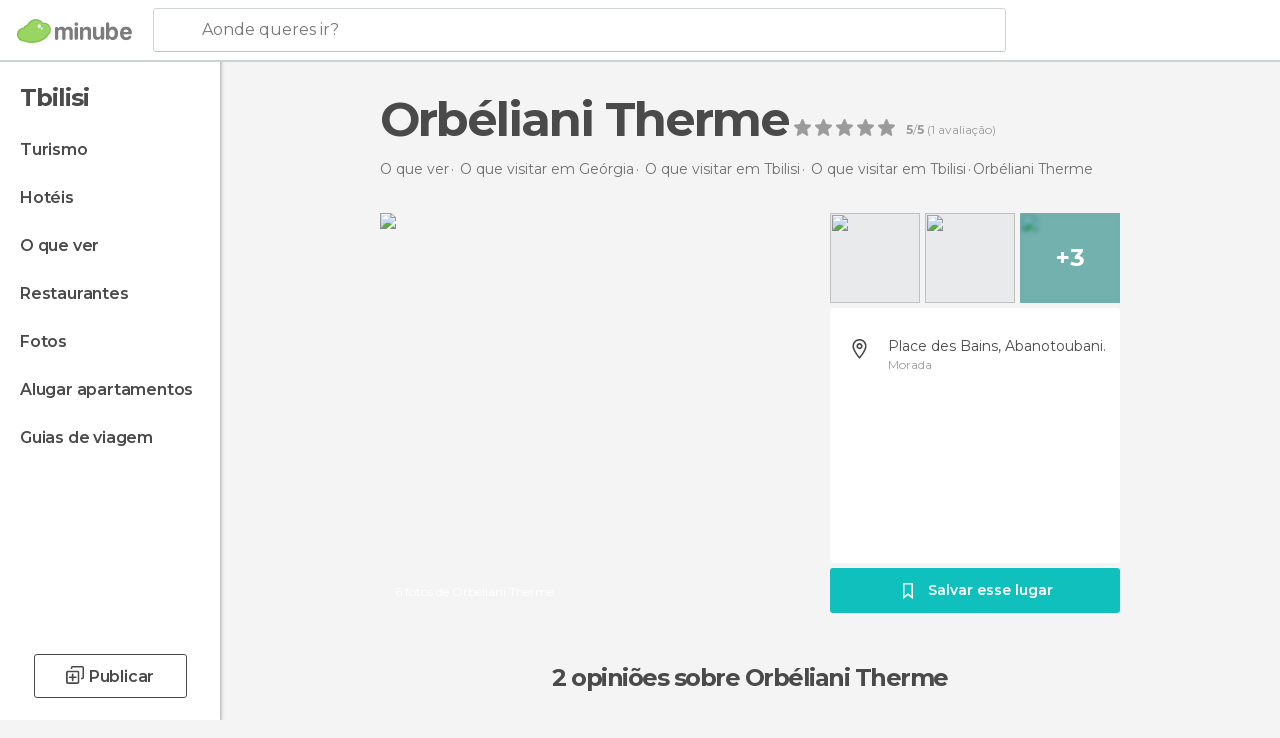

--- FILE ---
content_type: text/html; charset=UTF-8
request_url: https://www.minube.pt/sitio-preferido/orbeliani-therme-a2158621
body_size: 39707
content:

 
 <!DOCTYPE html><!--[if lt IE 7]> <html class="no-js lt-ie9 lt-ie8 lt-ie7" lang="pt-PT"> <![endif]--><!--[if IE 7]> <html class="no-js lt-ie9 lt-ie8" lang="pt-PT"> <![endif]--><!--[if IE 8]> <html class="no-js lt-ie9" lang="pt-PT"> <![endif]--><!--[if gt IE 8]><!--><html class="no-js" lang="pt-PT"> <!--<![endif]--><head><meta charset="UTF-8"/><meta http-equiv="Content-Type" content="text/html; charset=UTF-8"/><meta http-equiv="X-UA-COMPATIBLE" content="IE=edge"/><meta name="viewport" content="width=device-width, minimum-scale=1.0, initial-scale=1.0"><title>Orbéliani Therme em Tbilisi: 6 fotos</title><link rel="preconnect" crossorigin="anonymous" href="https://images.mnstatic.com"><link rel="preconnect" crossorigin="anonymous" href="https://assetscdn.mnstatic.com">
 
 <link rel="alternate" hreflang="es-ES" href="https://www.minube.com/rincon/bano-orbeliani-a2158621"/><link rel="alternate" hreflang="x-default" href="https://www.minube.com/rincon/bano-orbeliani-a2158621" /><link rel="alternate" hreflang="es-MX" href="https://www.minube.com.mx/rincon/bano-orbeliani-a2158621"/><link rel="alternate" hreflang="es-CO" href="https://www.minube.com.co/rincon/bano-orbeliani-a2158621"/><link rel="alternate" hreflang="es-AR" href="https://www.minube.com.ar/rincon/bano-orbeliani-a2158621"/><link rel="alternate" hreflang="it" href="https://www.minube.it/posto-preferito/orbeliani-therme-a2158621"/><link rel="alternate" hreflang="pt" href="https://www.minube.pt/sitio-preferido/orbeliani-therme-a2158621"/><link rel="alternate" hreflang="pt-BR" href="https://www.minube.com.br/sitio-preferido/orbeliani-therme-a2158621"/><link rel="alternate" hreflang="fr" href="https://www.monnuage.fr/point-d-interet/le-bain-orbeliani-a101660"/><link rel="alternate" hreflang="en-US" href="https://www.minube.net/place/orbeliani-therme-a2158621"/><link rel="alternate" hreflang="en-GB" href="https://www.minube.co.uk/place/orbeliani-therme-a2158621"/><link rel="alternate" hreflang="es" href="https://www.minube.com/rincon/bano-orbeliani-a2158621"/><link rel="alternate" hreflang="en" href="https://www.minube.net/place/orbeliani-therme-a2158621"/><meta name="description" content="Orbéliani Therme em Tbilisi: conheça os horários, como chegar e onde está, compara preços antes de reservar, veja fotos e leia opiniões"/><link rel="canonical" href="https://www.minube.pt/sitio-preferido/orbeliani-therme-a2158621"/><meta name="keywords"
 content="Orbéliani therme, banhos turcos"/><meta name="robots" content="noindex,follow"/><link rel="apple-touch-icon" sizes="180x180" href="https://contentdelivery.mnstatic.com/1/favicon/apple-touch-icon.png"><link rel="icon" type="image/png" sizes="32x32" href="https://contentdelivery.mnstatic.com/1/favicon/favicon-32x32.png"><link rel="icon" type="image/png" sizes="16x16" href="https://contentdelivery.mnstatic.com/1/favicon/favicon-16x16.png"><link rel="shortcut icon" href="https://contentdelivery.mnstatic.com/1/favicon/favicon.ico"><link rel="manifest" href="/manifest.json"/><meta name="apple-mobile-web-app-title" content="minube" /><meta name="application-name" content="minube" /><meta name="msapplication-config" content="https://contentdelivery.mnstatic.com/1/favicon/browserconfig.xml" /><meta name="theme-color" content="#007A75"/><meta property="og:title" content="Orbéliani Therme"/><meta property="og:image" content="https://images.mnstatic.com/66/3a/663a8db1f6eeaaeb9760c88e6cc60d7d.jpg?quality=75&format=png&fit=crop&width=980&height=880&aspect_ratio=980%3A880"/><meta property="og:site_name" content="Minube"/><meta property="og:type" content="website"/><meta name="twitter:card" content="summary"/><meta name="twitter:title" content="Orbéliani Therme"/><meta name="twitter:image:src" content="https://images.mnstatic.com/66/3a/663a8db1f6eeaaeb9760c88e6cc60d7d.jpg?quality=75&format=png&fit=crop&width=980&height=880&aspect_ratio=980%3A880"/><meta name="twitter:site" content="@minube"/><meta name="twitter:domain" value="minube.com" /><meta property="al:ios:app_name" content="minube"><meta property="al:ios:app_store_id" content="440277010"><meta property="twitter:app:id:ipad" name="twitter:app:id:ipad" content="440277010"><meta property="twitter:app:id:iphone" name="twitter:app:id:iphone" content="440277010"><link rel="prefetch" href="https://www.minube.com/assets/css/min/production/src/layouts/users/login.css">
<link rel='preload' as='style' href='https://fonts.minube.com/avenir.css' onload='this.rel="stylesheet"'><link rel="stylesheet" type="text/css" href="https://fonts.minube.com/avenir.css" />
<link rel='preload' as='style' href='https://fonts.googleapis.com/css?family=Montserrat:400,600,700|Open+Sans:400,600,700&subset=latin-ext,latin-ext' onload='this.rel="stylesheet"'><link rel="stylesheet" type="text/css" href="https://fonts.googleapis.com/css?family=Montserrat:400,600,700|Open+Sans:400,600,700&amp;subset=latin-ext,latin-ext" />
<link rel='preload' as='style' href='https://assetscdn.mnstatic.com/css/zzjs-aa7d0fc3eac6568227e3e5c0d32c2e78.css'><link rel="stylesheet" type="text/css" href="https://assetscdn.mnstatic.com/css/zzjs-aa7d0fc3eac6568227e3e5c0d32c2e78.css" />



 
 
 
 
 
 
 
 
 
 
 </head><body>
 

 
 
 <header>
 
<div class="actionBar">
 
<div class="main border ">
 
<div class="logo">
 
 <a class="brand icon_base icon__color_logo
"
 title="Minube"
 href="https://www.minube.pt/"
 ></a></div> 
 
<div id="mnHeaderFakeInput" class="mnHeaderFakeInput"
 onclick="Minube.services.HeaderUI.focusSearcherHeader();"><div class="mnHeaderFakeInput__box display_table"><div class="display_table_cell"><div class="mnHeaderFakeInput__text"><span>Aonde queres ir?</span></div></div></div></div><div id="mnHeaderRealInput" class="mnHeaderRealInput "
 style="display: none; opacity: 0;"><input id="mnHeaderSearcherInput" class="mnHeaderSearcherInput"
 type="text" placeholder="" autofocus/><ul id="mnHeaderSearcherResults" class="mnHeaderSearcherResults"></ul><div id="mnHeaderSearcherResultsBackground"
 class="mnHeaderSearcherResultsBackground"
 onclick="Minube.services.HeaderUI.blurSearcher();"></div><div id="mnHeaderSearcherIcon"
 class="icon sp_header_navigate icon--lensRealInput"></div><div class="close" onclick="Minube.services.HeaderUI.blurSearcher();"></div><span style="display:none;" id="gplus_button"
 data-gapiattached="true">Entrar com Google +</span></div><div class="widgets">
 
<div id="mnHeaderOptionsMenu" class="mnHeaderOptionsMenu share" onclick="Minube.services.HeaderUI.initShareTooltip()"><div id="mnHeaderShareTop"><div class="share_icon"></div></div></div>
 
 
<div class="profile_avatar basic"></div> 
 
<div class="mnNavigateSandwich only-mobile activitySearch"><div class="mnNavigateSandwich__lines"></div></div></div></div></div>
 
 


 
 
 </header>
 
 <div class="fullWidth
 "><div class="leftMenu">
 
 <div id="mnNavigate" class="mnNavigate "><div class="mnNavigate__sectionsAction only-mobile"><div class="mnNavigate__section access"><span class="mnNavigate__sectionLink access" id="access_mobile_user" onclick="Minube.services.ProfileUI.openModalLogin(null, true)">Entrar</span></div><div class="section_profile"><div class="mnNavigate__section" onclick="Minube.services.UserSection.goTo('/', 'my_profile')"><span class="mnNavigate__sectionLink">O meu perfil</span></div><div class="mnNavigate__section edit" onclick="Minube.services.UserSection.goTo('/editar/', 'edit')"><span class="mnNavigate__sectionLink">Edita o teu perfil</span></div><div class="mnNavigate__section" onclick="Minube.services.Registration.logout()"><span class="mnNavigate__sectionLink">Sair</span></div><div class="mnNavigate__section"><span class="mnNavigate__sectionLink line"/></div></div><div class="mnNavigate__section share"><span class="mnNavigate__sectionLink share" onclick="Minube.services.HeaderUI.handlerShare()">Partilhar</span></div><div class="mnNavigate__section"><span class="mnNavigate__sectionLink addExperience" onclick="Minube.services.HeaderUI.headerOpenPoiUpload() ">Deixa a tua opinião</span></div><div class="mnNavigate__section sep"><span class="mnNavigate__sectionLink line"/></div></div><div id="mnNavigate__sectionsBlock" class="mnNavigate__sectionsBlock">
 
 
 <div id="mnNavigate__tabs" class="navTabs mnNavigate__tabs"><ul class="mover"><li class="navItem active categories "
 data-section="categories"
 onclick="Minube.services.Sidebar.switchTab('categories')">
 Menu
 </li>
 
 <li class="navItem filters "
 data-section="filters"
 onclick="Minube.services.Sidebar.switchTab('filters')">
 Filtros
 </li>
 
 </ul></div>
 
 
 <nav role="navigation" class="mnNavigate__navigation"><ul id="mnNavigate__categoriesBlock" class="mnNavigate__categoriesBlock mnNavigate__tabContent active" data-section="categories">
 
 
 <li class="mnNavigate__location ">Tbilisi</li>
 
 
 
<li class="mnNavigate__section all noCounter"><div class="mnNavigate__icon icon_base icon__all"></div><a class="mnNavigate__sectionLink" href="https://www.minube.pt/viagens/georgia/tiflis/tbilisi" title="Viagem a Tbilisi: Turismo em Tbilisi"> Turismo </a>
 
 </li>
 
  
 
 
<li class="mnNavigate__section sleep noCounter"><div class="mnNavigate__icon icon_base icon__sleep"></div><a class="mnNavigate__sectionLink" href="https://www.minube.pt/onde-dormir/georgia/tiflis/tbilisi" title="Hospedagens e onde ficar em Tbilisi"> Hotéis </a>
 
 </li>
 
  
 
 
<li class="mnNavigate__section tosee noCounter"><div class="mnNavigate__icon icon_base icon__tosee"></div><a class="mnNavigate__sectionLink" href="https://www.minube.pt/o-que-ver/georgia/tiflis/tbilisi" title="O que visitar em Tbilisi, o que fazer e o que ver em Tbilisi"> O que ver </a>
 
 </li>
 
  
 
 
<li class="mnNavigate__section eat noCounter"><div class="mnNavigate__icon icon_base icon__eat"></div><a class="mnNavigate__sectionLink" href="https://www.minube.pt/restaurantes/georgia/tiflis/tbilisi" title="Restaurantes em Tbilisi: Almoçar e jantar"> Restaurantes </a>
 
 </li>
 
  
 
 
<li class="mnNavigate__section pic_gallery noCounter"><div class="mnNavigate__icon icon_base icon__pic_gallery"></div><a class="mnNavigate__sectionLink" href="https://www.minube.pt/fotos/tbilisi-c1503" title="Fotos em Tbilisi"> Fotos </a>
 
 </li>
 
  
 
 
<li class="mnNavigate__section guides noCounter"><div class="mnNavigate__icon icon_base icon__guides"></div><a class="mnNavigate__sectionLink" href="https://www.minube.pt/guias/georgia/tiflis/tbilisi" title="Guia de viagem de <span> _Tbilisi_</span>"> Guias de viagem </a>
 
 </li>
 
 
 
 </ul></nav></div><div class="buttonPublish">
 
<div class="buttonMain outline normal withIcon default"
 style=""
 onclick="Minube.services.HeaderUI.headerOpenPoiUpload() "
 ><div class="display_table"><div class="display_table_cell"><span class="icon icon_base ic_post_darkgray"></span><span class="text" style="">Publicar</span></div></div></div></div></div>
 
 
 
 
 </div><div class="content withSidebar ">
 
 
<div class="poiHeaderContainer"><div class="container headerContainer">
 
<div id="poiHeader"><div class="poiHeaderPlacer">
 
<h1 >Orbéliani Therme</h1><div class="ratingPoiHeader">
 
<div class="ratingHeader"><div class="seoRating" data-rating="5.0000" data-poi-id="2158621" data-star-hover="0" data-star-selected="0">
 
 <div class="starsRating"><div data-rating="1" class="rating-poi-header-star active-star icon_base full-star"></div><div data-rating="2" class="rating-poi-header-star active-star icon_base full-star"></div><div data-rating="3" class="rating-poi-header-star active-star icon_base full-star"></div><div data-rating="4" class="rating-poi-header-star active-star icon_base full-star"></div><div data-rating="5" class="rating-poi-header-star active-star icon_base full-star"></div></div>
 
<div class="ratingSideText"><div data-rating-text="Excelente" data-rating="5"></div><div data-rating-text="Ótimo" data-rating="4"></div><div data-rating-text="Bom" data-rating="3"></div><div data-rating-text="Ok" data-rating="2"></div><div data-rating-text="Pouco recomendável" data-rating="1"></div></div>
 
<div class="ratingTextDefault"><div><label class="rating_text_default mnormal">5</label><label class="rating_text_default">/</label><label class="rating_text_default mnormal">5</label><label class="rating_text_default">&nbsp;(</label><label class="rating_text_default">1</label><label class="rating_text_default">&nbsp;avaliação)
 </label></div></div></div></div></div></div><div class="poiHeaderExtra display-table"><div class="breadcrumbPlacer display-table-cell">
 
<div class="breadcrumb-box" itemscope itemtype="http://schema.org/BreadcrumbList"><ul><li itemprop="itemListElement" itemscope itemtype="http://schema.org/ListItem" ><a title="O que ver perto de mim" href="https://www.minube.pt/o-que-ver"><b itemprop="name">O que ver</b></a><meta itemprop="position" content="1" /><meta itemprop="item" content="https://www.minube.pt/o-que-ver" /></li>
  <li itemprop="itemListElement" itemscope itemtype="http://schema.org/ListItem" ><a title="O que visitar em Geórgia, o que ver e o que fazer" href="https://www.minube.pt/o-que-ver/georgia"><b itemprop="name">O que visitar em Geórgia</b></a><meta itemprop="position" content="2" /><meta itemprop="item" content="https://www.minube.pt/o-que-ver/georgia" /></li>
  <li itemprop="itemListElement" itemscope itemtype="http://schema.org/ListItem" ><a title="O que visitar em Tbilisi, o que ver e o que fazer" href="https://www.minube.pt/o-que-ver/georgia/tiflis"><b itemprop="name">O que visitar em Tbilisi</b></a><meta itemprop="position" content="3" /><meta itemprop="item" content="https://www.minube.pt/o-que-ver/georgia/tiflis" /></li>
  <li itemprop="itemListElement" itemscope itemtype="http://schema.org/ListItem" ><a title="O que visitar em Tbilisi, o que ver e o que fazer" href="https://www.minube.pt/o-que-ver/georgia/tiflis/tbilisi"><b itemprop="name">O que visitar em Tbilisi</b></a><meta itemprop="position" content="4" /><meta itemprop="item" content="https://www.minube.pt/o-que-ver/georgia/tiflis/tbilisi" /></li><li class="last" ><span>Orbéliani Therme</span></li></ul></div></div><div class="poiHeaderExtraInfo display-table-cell"></div></div></div>
 

 
<div id="poiSubheader"><div class="viewer"><div class="placer"><a href="https://photo620x400.mnstatic.com/663a8db1f6eeaaeb9760c88e6cc60d7d/orbeliani-therme.jpg" title="Fotos Orbéliani Therme"
 data-pictureId="7411273" onclick="Minube.services.Experiences.openGallery(this); return false;"><link rel="preload" as="image" href="https://photo620x400.mnstatic.com/663a8db1f6eeaaeb9760c88e6cc60d7d/orbeliani-therme.jpg?quality=70" type="image/webp"/><img title="Fotos Orbéliani Therme" class="image" src="https://photo620x400.mnstatic.com/663a8db1f6eeaaeb9760c88e6cc60d7d/orbeliani-therme.jpg" alt="Orbéliani Therme"/><div class="caption">6 fotos de Orbéliani Therme</div>
 
 </a></div></div>
 
<div class="infoModule">
 
<div class="info-pictures"><img class="picture-item" src="[data-uri]"
 data-pictureId="7411274" onclick="Minube.services.Experiences.openGallery(this)"
 data-src="https://images.mnstatic.com/44/26/4426ed23f79302a8b0d962a7676d45a9.jpg?quality=75&amp;format=png&amp;fit=crop&amp;width=100&amp;height=90&amp;aspect_ratio=100%3A90"
 data-dynamic-source="1" /><img class="picture-item" src="[data-uri]"
 data-pictureId="7411275" onclick="Minube.services.Experiences.openGallery(this)"
 data-src="https://images.mnstatic.com/e5/4c/e54cd4e71ae4116d0e1410baec9d10a9.jpg?quality=75&amp;format=png&amp;fit=crop&amp;width=100&amp;height=90&amp;aspect_ratio=100%3A90"
 data-dynamic-source="1" /><div class="picture-item-bg" data-pictureId="7411276" onclick="Minube.services.Experiences.openGallery(this)"><img class="picture-item" src="[data-uri]"
 data-src="https://images.mnstatic.com/cc/67/cc67df0fc251c613fc99f4b4cac0d9bf.jpg?quality=75&amp;format=png&amp;fit=crop&amp;width=100&amp;height=90&amp;aspect_ratio=100%3A90"
 data-dynamic-source="1" width="100" height="90"><div class="totalUserPics">+3</div></div></div><div class="poi-info">
 
 
 
 
 <div class="info-item address fillbox" onclick=""><div class="display-table"><div class="display-table-cell"><a class="data" href="javascript:void(0)" title="Morada Orbéliani Therme" rel="nofollow" onclick="Minube.services.PoiSubHeader.sendToNativeMap('Orbéliani Therme', 41.688400, 44.810811)">
 Place des Bains, Abanotoubani.
 </a><span>Morada</span></div></div><div class="border"></div></div></div>
 
<div class="save-poi"><div class="display_table"><div class="display_table_cell"><div class="saveItem" data-poi_id="2158621" onclick="Minube.services.PoiSubHeader.savePoi();"><div class="icon"></div><label>
 Salvar esse lugar
 </label><label class="savedItem">
 Guardado
 </label></div></div></div></div></div></div></div></div><div class="poiTopAds"><div class="container">
 
 <div class="header_block header_display_top topinside withoutMainRivers"
 id="header_display_top"><div class="display_top screen_minube_tags" id="display_top" data-screenauthminube="468x60_TOP,728x90_TOP,970x90_TOP"></div></div></div></div><div class="poiSubTitle"><div class="container"><h2>
 2 opiniões <span>sobre Orbéliani Therme</span></h2></div></div><div class="onlyMobile"><div class="collaboratorsPlacerMobile"></div></div>
 

 
 
 <div class="experiencesContainer"><div class="container">
 
<article itemprop="comment" itemscope="" itemtype="https://schema.org/Comment" class="poiExperience " id="experience5073288" data-comment-id="1858648" data-user-id="5073288"><div itemprop="author" itemscope="" itemtype="https://schema.org/Person" class="avatarContainer" data-user-id="5073288" data-tooltip-hash="3c74f7a903833826d121de974eeca001"><div title="gerarddecq" class="avatarImage" data-src="https://avatars.mnstatic.com/5073288_80x80.jpg"></div>
 
 <div itemprop="name" class="username userTooltipLauncher">
 GERARD DECQ
 </div></div><div itemprop="text" class="textContainer showTranslated">
 
<h3 class="title" data-translate-content-title="on"></h3> 
<h3 class="title" data-translate-content-title="off"></h3> </div>
 
<div class="picturesContainer"><img data-dynamic-source="1" class="picture" data-pictureId="7411273"
 onclick="Minube.services.Experiences.openUserGallery(this, 5073288)"
 src="[data-uri]" data-src="https://images.mnstatic.com/66/3a/663a8db1f6eeaaeb9760c88e6cc60d7d.jpg?quality=75&amp;format=png&amp;fit=crop&amp;width=65&amp;height=65&amp;aspect_ratio=65%3A65"><img data-dynamic-source="1" class="picture" data-pictureId="7411274"
 onclick="Minube.services.Experiences.openUserGallery(this, 5073288)"
 src="[data-uri]" data-src="https://images.mnstatic.com/44/26/4426ed23f79302a8b0d962a7676d45a9.jpg?quality=75&amp;format=png&amp;fit=crop&amp;width=65&amp;height=65&amp;aspect_ratio=65%3A65"><div class="pictureBackground" onclick="Minube.services.Experiences.openUserGallery(this, 5073288)"><img data-dynamic-source="1" class="backgroundFill" src="[data-uri]" data-src="https://images.mnstatic.com/e5/4c/e54cd4e71ae4116d0e1410baec9d10a9.jpg?quality=75&amp;format=png&amp;fit=crop&amp;width=65&amp;height=65&amp;aspect_ratio=65%3A65"><div class="totalUserPics">+2</div></div></div><div class="buttonsContainer">
 
<div class="experienceButton translateButton" data-translated="1"
 onclick="Minube.services.Experiences.toggleTranslateContent(1858648, 5073288)"><div class="text">
 Ver original
 </div><span class="icon_base icon__translate"></span></div><div class="likeButton " data-likes-count="0"
 data-poi-id="2158621" data-user-id="5073288"><div class="text">
 Like
 </div><span class="icon_base icon__like "></span></div> </div></article>
 
 
 
 
 <div id="adsforsearch_content"
 class="adsforsearch_content "><div class="adsforsearchGrid" id="adsforsearchGrid" data-lng="pt"><div data-screenauthminube="300x250,300x250_MOBILE" class="adsforsearch_roba screen_minube_tags"></div><div class="addedValue"
 data-src-big="https://images.mnstatic.com/ro/ba/addedValue/PT.jpg" data-src-small="https://images.mnstatic.com/ro/ba/addedValue/PT_small.jpg"></div></div></div>
 
 
<article itemprop="comment" itemscope="" itemtype="https://schema.org/Comment" class="poiExperience " id="experience6420429" data-comment-id="6533748" data-user-id="6420429"><div itemprop="author" itemscope="" itemtype="https://schema.org/Person" class="avatarContainer" data-user-id="6420429" data-tooltip-hash="3e4ff6456c60cdc3b6b2c73582b6eb9c"><div title="francescalazingaranaglieri" class="avatarImage" data-src="https://avatars.mnstatic.com/noavt_2_80x80.png"></div>
 
 <div itemprop="name" class="username userTooltipLauncher">
 Francesca La Zingara Naglieri
 </div></div><div itemprop="text" class="textContainer showTranslated">
 
<h3 class="title" data-translate-content-title="on"></h3> 
<h3 class="title" data-translate-content-title="off"></h3> <div class="rating">
 
<div class="staticRating">
 
 <div class="starsRating"><div data-rating="1" class="rating-experience active-star icon_base full-star"></div><div data-rating="2" class="rating-experience active-star icon_base full-star"></div><div data-rating="3" class="rating-experience active-star icon_base full-star"></div><div data-rating="4" class="rating-experience active-star icon_base full-star"></div><div data-rating="5" class="rating-experience active-star icon_base full-star"></div></div>
 
<div class="ratingSideText"><div class="ratingTextShown">Excelente</div></div></div></div></div>
 
<div class="picturesContainer"><img data-dynamic-source="1" class="picture" data-pictureId="10513302"
 onclick="Minube.services.Experiences.openUserGallery(this, 6420429)"
 src="[data-uri]" data-src="https://images.mnstatic.com/f1/8a/f18a108e910c397c2326e77dd254244a.jpg?quality=75&amp;format=png&amp;fit=crop&amp;width=65&amp;height=65&amp;aspect_ratio=65%3A65"><img data-dynamic-source="1" class="picture" data-pictureId="10513301"
 onclick="Minube.services.Experiences.openUserGallery(this, 6420429)"
 src="[data-uri]" data-src="https://images.mnstatic.com/46/10/461012ffd2fc28aec186c3ebfb1af080.jpg?quality=75&amp;format=png&amp;fit=crop&amp;width=65&amp;height=65&amp;aspect_ratio=65%3A65"></div><div class="buttonsContainer">
 
<div class="experienceButton translateButton" data-translated="1"
 onclick="Minube.services.Experiences.toggleTranslateContent(6533748, 6420429)"><div class="text">
 Ver original
 </div><span class="icon_base icon__translate"></span></div><div class="likeButton " data-likes-count="0"
 data-poi-id="2158621" data-user-id="6420429"><div class="text">
 Like
 </div><span class="icon_base icon__like "></span></div> </div></article>
 
 
 
 </div></div>
 
 
 
 
 
 
 
 
 
<div class="poisRating"><div class="ratingTitle">
 Conhece este lugar?
 </div><div class="ratingPlacerPoi">
 

<div class="activeRating" data-rating="0" data-poi-id="2158621" data-star-hover="0" data-star-selected="0">
 
 <div class="starsRating"><div class="handAnimation"></div><div data-rating="1" class="starsRating active-star icon_base empty-star"></div><div data-rating="2" class="starsRating active-star icon_base empty-star"></div><div data-rating="3" class="starsRating active-star icon_base empty-star"></div><div data-rating="4" class="starsRating active-star icon_base empty-star"></div><div data-rating="5" class="starsRating active-star icon_base empty-star"></div></div>
 
<div class="ratingSideText"><div data-rating-text="Excelente" data-rating="5"></div><div data-rating-text="Ótimo" data-rating="4"></div><div data-rating-text="Bom" data-rating="3"></div><div data-rating-text="Ok" data-rating="2"></div><div data-rating-text="Pouco recomendável" data-rating="1"></div><span class="ratingTextDefault">Partilha as tuas fotos e opinião para ajudar outros viajantes a descobrirem </span></div></div></div></div>
 

 
<svg width="28px" height="25px" viewBox="0 0 28 25" version="1.1" xmlns="http://www.w3.org/2000/svg" xmlns:xlink="http://www.w3.org/1999/xlink"><defs><rect id="path-1" x="0" y="0" width="28" height="20" rx="3"></rect><mask id="mask-2" maskContentUnits="userSpaceOnUse" maskUnits="objectBoundingBox" x="0" y="0" width="28" height="20" fill="white"><use xlink:href="#path-1"></use></mask></defs><g id="customList" stroke="none" stroke-width="1" fill="none" fill-rule="evenodd"><g id="listas_poi" transform="translate(-1177.000000, -871.000000)" stroke="#FFFFFF"><g id="Group-43" transform="translate(910.000000, 680.000000)"><g id="Group-37" transform="translate(267.000000, 191.000000)"><path d="M12.8844302,7.46992675 C12.3959729,7.21039337 12,7.43788135 12,8.00292933 L12,12.9970707 C12,13.5509732 12.3804801,13.7642802 12.8457289,13.4760434 L17.236651,10.7557241 C17.7037341,10.4663509 17.6832979,10.0197223 17.1979496,9.76184082 L12.8844302,7.46992675 Z" id="Path-2-Copy" stroke-width="1.5"></path><use id="Rectangle-16" mask="url(#mask-2)" stroke-width="4" xlink:href="#path-1"></use><path d="M10.3515625,19 L8,24.0097656" id="Path-4" stroke-width="2"></path><path d="M20.3515625,19 L18,24.0097656" id="Path-4-Copy" stroke-width="2" transform="translate(19.175781, 21.504883) scale(-1, 1) translate(-19.175781, -21.504883) "></path></g></g></g></g></svg>
 
 <div class="related_pois_lists_block "><div class="related_pois_lists_container gridContainer"><h2 class="blockTitle gridContainer">
 listas e lugares relacionados com <span>Orbéliani Therme</span></h2><div class="related_content"><div class="related_carousel"><div class="carousel_mover"><div class="related_items_container">
  
 <div id="related_item_946771" class="related_item poi_item blockShadow"><div class="bg_item"
 data-src = "https://images.mnstatic.com/74/7c/747cfa73243c9bea6d80b980abd6293b.jpg" data-dynamic-source = "1" ></div><div class="content_item display_table"><div class="display_table_cell"><div class="name"><a href="https://www.minube.pt/sitio-preferido/hammam-el-sheikh-a946771" title="Hammam El-Sheikh em Sidón"><div>Hammam El-Sheikh</div></a></div></div></div><div class="overlay"><div class="linker" onclick="window.location.href='https://www.minube.pt/sitio-preferido/hammam-el-sheikh-a946771'; return false;"></div><div class="display_table"><div class="display_table_cell"><div class="name">Hammam El-Sheikh</div><div class="reviews"><div class="num">1 opinião</div><div class="underline_left"></div><div class="underline_right"></div></div></div></div></div></div>
  
 <div id="related_item_762221" class="related_item poi_item blockShadow"><div class="bg_item"
 data-src = "https://images.mnstatic.com/14/8f/148fa1c236825680c93b5014ccc2d41e.jpg" data-dynamic-source = "1" ></div><div class="content_item display_table"><div class="display_table_cell"><div class="name"><a href="https://www.minube.pt/sitio-preferido/cağaloğlu-hammam-a762221" title="Cağaloğlu Hammam em Istambul"><div>Cağaloğlu Hammam</div></a></div></div></div><div class="overlay"><div class="linker" onclick="window.location.href='https://www.minube.pt/sitio-preferido/cağaloğlu-hammam-a762221'; return false;"></div><div class="display_table"><div class="display_table_cell"><div class="name">Cağaloğlu Hammam</div><div class="reviews"><div class="num">2 opiniões</div><div class="underline_left"></div><div class="underline_right"></div></div></div></div></div></div>
  
 <div id="related_item_19551" class="related_item poi_item blockShadow"><div class="bg_item"
 data-src = "https://images.mnstatic.com/d3/6d/d36dd41982100100a616b6597fd5450a.jpg" data-dynamic-source = "1" ></div><div class="content_item display_table"><div class="display_table_cell"><div class="name"><a href="https://www.minube.pt/sitio-preferido/banhos-cemberlitaş--a19551" title="Banhos Çemberlitaş em Istambul"><div>Banhos Çemberlitaş </div></a></div></div></div><div class="overlay"><div class="linker" onclick="window.location.href='https://www.minube.pt/sitio-preferido/banhos-cemberlitaş--a19551'; return false;"></div><div class="display_table"><div class="display_table_cell"><div class="name">Banhos Çemberlitaş </div><div class="reviews"><div class="num">11 opiniões</div><div class="underline_left"></div><div class="underline_right"></div></div></div></div></div></div>
  
 <div id="related_item_3644093" class="related_item poi_item blockShadow"><div class="bg_item"
 data-src = "https://images.mnstatic.com/90/d1/90d16d7deb9c435a4b24372e790c2fe2.jpg" data-dynamic-source = "1" ></div><div class="content_item display_table"><div class="display_table_cell"><div class="name"><a href="https://www.minube.pt/sitio-preferido/hamman-a3644093" title="Hamman em Mostar"><div>Hamman</div></a></div></div></div><div class="overlay"><div class="linker" onclick="window.location.href='https://www.minube.pt/sitio-preferido/hamman-a3644093'; return false;"></div><div class="display_table"><div class="display_table_cell"><div class="name">Hamman</div><div class="reviews"><div class="num">1 opinião</div><div class="underline_left"></div><div class="underline_right"></div></div></div></div></div></div>
  
 <div id="related_item_3660661" class="related_item poi_item blockShadow"><div class="bg_item"
 data-src = "https://images.mnstatic.com/58/f8/58f8f0d3df17e2b23d5b639e7494d1dc.jpg" data-dynamic-source = "1" ></div><div class="content_item display_table"><div class="display_table_cell"><div class="name"><a href="https://www.minube.pt/sitio-preferido/terme-de-papi-a3660661" title="Terme de Papi em Viterbo"><div>Terme de Papi</div></a></div></div></div><div class="overlay"><div class="linker" onclick="window.location.href='https://www.minube.pt/sitio-preferido/terme-de-papi-a3660661'; return false;"></div><div class="display_table"><div class="display_table_cell"><div class="name">Terme de Papi</div><div class="reviews"><div class="num">1 opinião</div><div class="underline_left"></div><div class="underline_right"></div></div></div></div></div></div>
  
 <div id="related_item_2165997" class="related_item poi_item blockShadow"><div class="bg_item"
 data-src = "https://images.mnstatic.com/9a/af/9aafd764ca6a6cdd9e0832df47d75f4a.jpg" data-dynamic-source = "1" ></div><div class="content_item display_table"><div class="display_table_cell"><div class="name"><a href="https://www.minube.pt/sitio-preferido/leukerbad-a2165997" title="Leukerbad em Leukerbad"><div>Leukerbad</div></a></div></div></div><div class="overlay"><div class="linker" onclick="window.location.href='https://www.minube.pt/sitio-preferido/leukerbad-a2165997'; return false;"></div><div class="display_table"><div class="display_table_cell"><div class="name">Leukerbad</div><div class="reviews"><div class="num">2 opiniões</div><div class="underline_left"></div><div class="underline_right"></div></div></div></div></div></div>
   </div><div class="related_items_container">
 
 <div id="related_item_764141" class="related_item poi_item blockShadow"><div class="bg_item"
 data-src = "https://images.mnstatic.com/19/ce/19ce826b3b30a6f7ef8729abcfba36e9.jpg" data-dynamic-source = "1" ></div><div class="content_item display_table"><div class="display_table_cell"><div class="name"><a href="https://www.minube.pt/sitio-preferido/hammam-al-bab-a764141" title="Hammam Al Bab em Turim"><div>Hammam Al Bab</div></a></div></div></div><div class="overlay"><div class="linker" onclick="window.location.href='https://www.minube.pt/sitio-preferido/hammam-al-bab-a764141'; return false;"></div><div class="display_table"><div class="display_table_cell"><div class="name">Hammam Al Bab</div><div class="reviews"><div class="num">1 opinião</div><div class="underline_left"></div><div class="underline_right"></div></div></div></div></div></div>
  
 <div id="related_item_148488" class="related_item poi_item blockShadow"><div class="bg_item"
 data-src = "https://images.mnstatic.com/d9/e3/d9e3493cdbd6af09b0dabffb32a571dc.jpg" data-dynamic-source = "1" ></div><div class="content_item display_table"><div class="display_table_cell"><div class="name"><a href="https://www.minube.pt/sitio-preferido/the-kachachine-hammam--a148488" title="Banho turco El Kachachine em Tunes"><div>Banho turco El Kachachine</div></a></div></div></div><div class="overlay"><div class="linker" onclick="window.location.href='https://www.minube.pt/sitio-preferido/the-kachachine-hammam--a148488'; return false;"></div><div class="display_table"><div class="display_table_cell"><div class="name">Banho turco El Kachachine</div><div class="reviews"><div class="num">1 opinião</div><div class="underline_left"></div><div class="underline_right"></div></div></div></div></div></div>
  
 <div id="related_item_2156699" class="related_item poi_item blockShadow"><div class="bg_item"
 data-src = "https://images.mnstatic.com/9c/29/9c29980c09722128d06884c946cbd0a3.jpg" data-dynamic-source = "1" ></div><div class="content_item display_table"><div class="display_table_cell"><div class="name"><a href="https://www.minube.pt/sitio-preferido/charhazed-beauty-centre-hammam-a2156699" title="Charhazed Beauty Centre Hammam em Midoun"><div>Charhazed Beauty Centre Hammam</div></a></div></div></div><div class="overlay"><div class="linker" onclick="window.location.href='https://www.minube.pt/sitio-preferido/charhazed-beauty-centre-hammam-a2156699'; return false;"></div><div class="display_table"><div class="display_table_cell"><div class="name">Charhazed Beauty Centre Hammam</div><div class="reviews"><div class="num">1 opinião</div><div class="underline_left"></div><div class="underline_right"></div></div></div></div></div></div>
  
 <div id="related_item_2154994" class="related_item poi_item blockShadow"><div class="bg_item"
 data-src = "https://images.mnstatic.com/36/39/36391d9b82e25fc8dce1f10e1bc50e58.jpg" data-dynamic-source = "1" ></div><div class="content_item display_table"><div class="display_table_cell"><div class="name"><a href="https://www.minube.pt/sitio-preferido/hammam-local-a2154994" title="Hammam local em Midoun"><div>Hammam local</div></a></div></div></div><div class="overlay"><div class="linker" onclick="window.location.href='https://www.minube.pt/sitio-preferido/hammam-local-a2154994'; return false;"></div><div class="display_table"><div class="display_table_cell"><div class="name">Hammam local</div><div class="reviews"><div class="num">2 opiniões</div><div class="underline_left"></div><div class="underline_right"></div></div></div></div></div></div>
  
 <div id="related_item_2160582" class="related_item poi_item blockShadow"><div class="bg_item"
 data-src = "https://images.mnstatic.com/a4/bc/a4bc76c3164d66e1caf64e0a613336b7.jpg" data-dynamic-source = "1" ></div><div class="content_item display_table"><div class="display_table_cell"><div class="name"><a href="https://www.minube.pt/sitio-preferido/centre-caliceo-lyon-a2160582" title="Caliceo em Sainte-Foy-lès-Lyon"><div>Caliceo</div></a></div></div></div><div class="overlay"><div class="linker" onclick="window.location.href='https://www.minube.pt/sitio-preferido/centre-caliceo-lyon-a2160582'; return false;"></div><div class="display_table"><div class="display_table_cell"><div class="name">Caliceo</div><div class="reviews"><div class="num">3 opiniões</div><div class="underline_left"></div><div class="underline_right"></div></div></div></div></div></div>
  
 <div id="related_item_2153501" class="related_item poi_item blockShadow"><div class="bg_item"
 data-src = "https://images.mnstatic.com/c3/02/c302b6175c3bc282f20a32438b722b0a.jpg" data-dynamic-source = "1" ></div><div class="content_item display_table"><div class="display_table_cell"><div class="name"><a href="https://www.minube.pt/sitio-preferido/hammam-loasis-a2153501" title="Hammam L'Oasis em Montpellier"><div>Hammam L'Oasis</div></a></div></div></div><div class="overlay"><div class="linker" onclick="window.location.href='https://www.minube.pt/sitio-preferido/hammam-loasis-a2153501'; return false;"></div><div class="display_table"><div class="display_table_cell"><div class="name">Hammam L'Oasis</div><div class="reviews"><div class="num">1 opinião</div><div class="underline_left"></div><div class="underline_right"></div></div></div></div></div></div>
   </div><div class="related_items_container">
 
 <div id="related_item_2200013" class="related_item poi_item blockShadow"><div class="bg_item"
 data-src = "https://images.mnstatic.com/ad/d3/add3226d774ba364c3eeac31eeadcae2.jpg" data-dynamic-source = "1" ></div><div class="content_item display_table"><div class="display_table_cell"><div class="name"><a href="https://www.minube.pt/sitio-preferido/aires-de-barcelona-a2200013" title="Aire de Barcelona em Barcelona"><div>Aire de Barcelona</div></a></div></div></div><div class="overlay"><div class="linker" onclick="window.location.href='https://www.minube.pt/sitio-preferido/aires-de-barcelona-a2200013'; return false;"></div><div class="display_table"><div class="display_table_cell"><div class="name">Aire de Barcelona</div><div class="reviews"><div class="num">2 opiniões</div><div class="underline_left"></div><div class="underline_right"></div></div></div></div></div></div>
  
 <div id="related_item_3702555" class="related_item poi_item blockShadow"><div class="bg_item"
 data-src = "https://images.mnstatic.com/57/99/579939a7f6aeb4ebd4cabbe09a2d9bc2.jpg" data-dynamic-source = "1" ></div><div class="content_item display_table"><div class="display_table_cell"><div class="name"><a href="https://www.minube.pt/sitio-preferido/hammam-palma-spa-a3702555" title="Hammam Palma Spa em Palma de Maiorca"><div>Hammam Palma Spa</div></a></div></div></div><div class="overlay"><div class="linker" onclick="window.location.href='https://www.minube.pt/sitio-preferido/hammam-palma-spa-a3702555'; return false;"></div><div class="display_table"><div class="display_table_cell"><div class="name">Hammam Palma Spa</div><div class="reviews"><div class="num">1 opinião</div><div class="underline_left"></div><div class="underline_right"></div></div></div></div></div></div>
  
 <div id="related_item_2149651" class="related_item poi_item blockShadow"><div class="bg_item"
 data-src = "https://images.mnstatic.com/b6/e2/b6e2c6f681f25a75a690617732ada6ea.jpg" data-dynamic-source = "1" ></div><div class="content_item display_table"><div class="display_table_cell"><div class="name"><a href="https://www.minube.pt/sitio-preferido/spa-du-moulin-a2149651" title="Spa du Moulin em Moissac"><div>Spa du Moulin</div></a></div></div></div><div class="overlay"><div class="linker" onclick="window.location.href='https://www.minube.pt/sitio-preferido/spa-du-moulin-a2149651'; return false;"></div><div class="display_table"><div class="display_table_cell"><div class="name">Spa du Moulin</div><div class="reviews"><div class="num">1 opinião</div><div class="underline_left"></div><div class="underline_right"></div></div></div></div></div></div>
  
 <div id="related_item_2138540" class="related_item poi_item blockShadow"><div class="bg_item"
 data-src = "https://images.mnstatic.com/64/f7/64f7480f140ecec4c7e7f52df671dbc3.jpg" data-dynamic-source = "1" ></div><div class="content_item display_table"><div class="display_table_cell"><div class="name"><a href="https://www.minube.pt/sitio-preferido/restaurant-les-antilles-de-jonzac-a2138540" title="Les Antilles de Jonzac em Jonzac"><div>Les Antilles de Jonzac</div></a></div></div></div><div class="overlay"><div class="linker" onclick="window.location.href='https://www.minube.pt/sitio-preferido/restaurant-les-antilles-de-jonzac-a2138540'; return false;"></div><div class="display_table"><div class="display_table_cell"><div class="name">Les Antilles de Jonzac</div><div class="reviews"><div class="num">3 opiniões</div><div class="underline_left"></div><div class="underline_right"></div></div></div></div></div></div>
  
 <div id="related_item_2132940" class="related_item poi_item blockShadow"><div class="bg_item"
 data-src = "https://images.mnstatic.com/68/2c/682cec8ec1eca29ef0ab2a8f30058301.jpg" data-dynamic-source = "1" ></div><div class="content_item display_table"><div class="display_table_cell"><div class="name"><a href="https://www.minube.pt/sitio-preferido/aquabaule-a2132940" title="Aquabaule em Pornichet"><div>Aquabaule</div></a></div></div></div><div class="overlay"><div class="linker" onclick="window.location.href='https://www.minube.pt/sitio-preferido/aquabaule-a2132940'; return false;"></div><div class="display_table"><div class="display_table_cell"><div class="name">Aquabaule</div><div class="reviews"><div class="num">1 opinião</div><div class="underline_left"></div><div class="underline_right"></div></div></div></div></div></div>
  
 <div id="related_item_2209296" class="related_item poi_item blockShadow"><div class="bg_item"
 data-src = "https://images.mnstatic.com/82/4f/824f3ef5da8fe8cdbcbdaf40f0bd6fbd.jpg" data-dynamic-source = "1" ></div><div class="content_item display_table"><div class="display_table_cell"><div class="name"><a href="https://www.minube.pt/sitio-preferido/hamman-manises-a2209296" title="Hammam Manises em Manises"><div>Hammam Manises</div></a></div></div></div><div class="overlay"><div class="linker" onclick="window.location.href='https://www.minube.pt/sitio-preferido/hamman-manises-a2209296'; return false;"></div><div class="display_table"><div class="display_table_cell"><div class="name">Hammam Manises</div><div class="reviews"><div class="num">2 opiniões</div><div class="underline_left"></div><div class="underline_right"></div></div></div></div></div></div>
  </div><div class="related_items_container related_links_list" data-elem="3"><div class="scroller_for_mobile"><div class="links_container_tosee links_container"><div class="links_scroll"><div class="link_row"><a href="https://www.minube.pt/sitio-preferido/parque-heidər-əliyev-a3711948"
 title="Haydar Aliyev garden em Tbilisi">Haydar Aliyev garden</a></div><div class="link_row"><a href="https://www.minube.pt/sitio-preferido/banos-de-orbeliani-a3712661"
 title="Abanotubani em Tbilisi">Abanotubani</a></div><div class="link_row"><a href="https://www.minube.pt/sitio-preferido/museo-arqueologico-de-tiblisi-a3712660"
 title="Tbilisi Archaeological Museum em Tbilisi">Tbilisi Archaeological Museum</a></div><div class="link_row"><a href="https://www.minube.pt/sitio-preferido/chardin-street-a2158623"
 title="Chardin Street em Tbilisi">Chardin Street</a></div><div class="link_row"><a href="https://www.minube.pt/sitio-preferido/mezquita-de-jumah-a3711949"
 title="Jumah Mosque em Tbilisi">Jumah Mosque</a></div><div class="link_row"><a href="https://www.minube.pt/sitio-preferido/iglesia-de-san-nicolas-a3712729"
 title="Saint Nicholas Church em Tbilisi">Saint Nicholas Church</a></div><div class="link_row"><a href="https://www.minube.pt/sitio-preferido/narikala-a2158575"
 title="Narikala em Tbilisi">Narikala</a></div><div class="link_row"><a href="https://www.minube.pt/sitio-preferido/iglesia-de-belen-a3711918"
 title="Iglesia de Belén em Tbilisi">Iglesia de Belén</a></div><div class="link_row"><a href="https://www.minube.pt/sitio-preferido/catedral-armenia-a3711916"
 title="Catedral Armenia em Tbilisi">Catedral Armenia</a></div><div class="link_row"><a href="https://www.minube.pt/sitio-preferido/iglesia-de-metekhi-a3712649"
 title="Iglesia de Metekhi em Tbilisi">Iglesia de Metekhi</a></div></div></div><div class="links_container_eat links_container"><div class="links_scroll"><div class="link_row"><a href="https://www.minube.pt/sitio-preferido/sakhachapure-a3712211"
 title="Sakhachapure em Tbilisi">Sakhachapure</a></div><div class="link_row"><a href="https://www.minube.pt/sitio-preferido/cafe-tbilisi-a3712727"
 title="Café Tbilisi em Tbilisi">Café Tbilisi</a></div><div class="link_row"><a href="https://www.minube.pt/sitio-preferido/cozy-corner-a3712662"
 title="Cozy Corner em Stepantsminda">Cozy Corner</a></div><div class="link_row"><a href="https://www.minube.pt/sitio-preferido/restaurante-done-a3712725"
 title="Restaurante Done em Kutaisi">Restaurante Done</a></div><div class="link_row"><a href="https://www.minube.pt/sitio-preferido/laguna-a3712214"
 title="Laguna em Batumi">Laguna</a></div><div class="link_row"><a href="https://www.minube.pt/sitio-preferido/pasta-box-sofia-a2206304"
 title="Pasta Box em Sófia">Pasta Box</a></div><div class="link_row"><a href="https://www.minube.pt/sitio-preferido/gozleme-a754471"
 title="Gozleme em Estanislao del Campo">Gozleme</a></div><div class="link_row"><a href="https://www.minube.pt/sitio-preferido/takubiya--a1917741"
 title="Takubiya em Kayseri">Takubiya </a></div><div class="link_row"><a href="https://www.minube.pt/sitio-preferido/fardowsi-pasteleria-a3639258"
 title="Fardowsi Pastelería em Teerão">Fardowsi Pastelería</a></div><div class="link_row"><a href="https://www.minube.pt/sitio-preferido/cantara-en-aleppo-restaurant--a177480"
 title="Cantara em Aleppo">Cantara</a></div></div></div><div class="links_container_sleep links_container"><div class="links_scroll"><div class="link_row"><a href="https://www.minube.pt/sitio-preferido/hotel-charm-a2158622"
 title="Hotel Charm em Tbilisi">Hotel Charm</a></div><div class="link_row"><a href="https://www.minube.pt/sitio-preferido/hotel-rcheuli-a2158520"
 title="Hôtel Rcheuli em Signagi">Hôtel Rcheuli</a></div><div class="link_row"><a href="https://www.minube.pt/sitio-preferido/hotel-marco-polo-a3712121"
 title="Hotel Marco Polo em Kutaisi">Hotel Marco Polo</a></div><div class="link_row"><a href="https://www.minube.pt/sitio-preferido/rosa-khutor-ski-resort-a2530959"
 title="Rosa Khutor Ski Resort em Soci">Rosa Khutor Ski Resort</a></div><div class="link_row"><a href="https://www.minube.pt/sitio-preferido/tourist-hotel-ittic-a3651399"
 title="Tourist Hotel ITTIC em Sanandaj">Tourist Hotel ITTIC</a></div><div class="link_row"><a href="https://www.minube.pt/sitio-preferido/congress-hotel-don-plaza--a63684"
 title="Don Plaza Congress Hotel em Rostov-na-Donu">Don Plaza Congress Hotel</a></div><div class="link_row"><a href="https://www.minube.pt/sitio-preferido/ferdowsi-international-grand-hotel-a3639160"
 title="Ferdowsi International Grand Hotel em Teerão">Ferdowsi International Grand Hotel</a></div><div class="link_row"><a href="https://www.minube.pt/sitio-preferido/perissia-hotel--a155479"
 title="Perissia Hotel & Convention Centre em Ürgüp">Perissia Hotel & Convention Centre</a></div><div class="link_row"><a href="https://www.minube.pt/sitio-preferido/hotel-baron--a204719"
 title="Baron Hotel em Aleppo">Baron Hotel</a></div><div class="link_row"><a href="https://www.minube.pt/sitio-preferido/anatolya-cave-pension-a777451"
 title="Anatolya cave pension em Estanislao del Campo">Anatolya cave pension</a></div></div></div></div></div></div></div></div><div class="related_movers"><div class="mover_0 mover active" onclick="Minube.services.RelatedPoiLists.moveToPage('0')"></div><div class="mover_1 mover " onclick="Minube.services.RelatedPoiLists.moveToPage('1')"></div><div class="mover_2 mover " onclick="Minube.services.RelatedPoiLists.moveToPage('2')"></div>
  <div class="mover_3 mover " onclick="Minube.services.RelatedPoiLists.moveToPage('3')"></div></div></div></div>
 
<div id="map_poi" class="map_poi"></div>
 
<div class="information_poi has_img"><div class="information_poi_container gridContainer"><h2 class="information_poi_title grid_info_mobile">
 Informação <span>Orbéliani Therme</span></h2>
 
 <div class="tags_poi display_table info_container grid_info_mobile "><div class="title">
 Links úteis <span>Orbéliani Therme</span> </div><div class="content"><a class="tag" href="https://www.minube.pt/hoteis-perto-de/orbeliani-therme-a2158621"
 title="Hotéis próximo a Orbéliani Therme">
 Hotéis próximo a Orbéliani Therme </a><a class="tag tag_no_hotel" href="https://www.minube.pt/tag/banhos-turcos-tbilisi-c1503" title="Banhos Turcos Tbilisi">
 Banhos Turcos Tbilisi </a></div></div></div><div class="gridContainer infoPoi__footer"><div class="infoPoi__feedback link" onclick="Minube.services.PoiUI.reportExperience();">Tipo de erro</div></div></div><div class="adsforsearch_content" id="display_roba2"><div class="adsforsearchGrid" id="adsforsearchGrid"><div class="adsforsearch_roba screen_minube_tags" data-screenminube="300x600"></div></div></div></div></div><footer>
 
 
 
 <div class="footer_block block block footer_display_bottom section__poi"><div id="display_bottom" class="display_bottom"></div></div><div class="footer_block block "><div class="menu inpage"><div class="container"><div class="container_footer_blocks">
 
<div class="exploreGrid inpage">
 
 
 <div class="exploreGridContainer inpage"><div class="container"><div class="exploreContent">
  
 <div class="modules expandMobile" id="module_subcategories_others" data-key="subcategories_others"><div class="categories expandMobile" onclick="Minube.services.Explore.expandCategories('subcategories_others');" id="category_subcategories_others"><label>Todas as categorias</label><div class="icon_arrow expandMobile" id="icon_arrow_subcategories_others"></div></div><div class="subcategories expandMobile" id="subcategory_subcategories_others">
   <a title="Catedrais em Tbilisi" href="https://www.minube.pt/tag/catedrais-tbilisi-c1503">Catedrais em Tbilisi</a>
 
   <a title="Igrejas em Tbilisi" href="https://www.minube.pt/tag/igrejas-tbilisi-c1503">Igrejas em Tbilisi</a>
 
   <a title="Jardins em Tbilisi" href="https://www.minube.pt/tag/jardins-tbilisi-c1503">Jardins em Tbilisi</a>
 
   <a title="Mercados em Tbilisi" href="https://www.minube.pt/tag/mercados-tbilisi-c1503">Mercados em Tbilisi</a>
 
   <a title="Monumentos Históricos em Tbilisi" href="https://www.minube.pt/tag/monumentos-historicos-tbilisi-c1503">Monumentos Históricos em Tbilisi</a>
 
   <a title="Praças em Tbilisi" href="https://www.minube.pt/tag/pracas-tbilisi-c1503">Praças em Tbilisi</a>
 
   <a title="Ruas em Tbilisi" href="https://www.minube.pt/tag/ruas-tbilisi-c1503">Ruas em Tbilisi</a>
 
 </div><div class="shadow expandMobile" id="shadow_subcategories_others"></div></div>
  
 <div class="modules expandMobile" id="module_belongs_to" data-key="belongs_to"><div class="categories expandMobile" onclick="Minube.services.Explore.expandCategories('belongs_to');" id="category_belongs_to"><label>Fica em</label><div class="icon_arrow expandMobile" id="icon_arrow_belongs_to"></div></div><div class="subcategories expandMobile" id="subcategory_belongs_to">
   <a title="Tbilisi" href="https://www.minube.pt/o-que-ver/georgia">Tbilisi</a>
 
   <a title="Geórgia" href="https://www.minube.pt/o-que-ver/georgia">Geórgia</a>
 
 </div><div class="shadow expandMobile" id="shadow_belongs_to"></div></div>
  
 <div class="modules expandMobile" id="module_misc_info" data-key="misc_info"><div class="categories expandMobile" onclick="Minube.services.Explore.expandCategories('misc_info');" id="category_misc_info"><label>Outras informações</label><div class="icon_arrow expandMobile" id="icon_arrow_misc_info"></div></div><div class="subcategories expandMobile" id="subcategory_misc_info">
   <a title="Hotéis baratos" href="https://www.minube.pt/onde-dormir">Hotéis baratos</a>
 
 </div><div class="shadow expandMobile" id="shadow_misc_info"></div></div></div></div></div></div></div></div></div>
 
<div id="footer_display" class="footer_display"><div class="screen_minube_tags" data-screenauthminube="970x250_BOTTOM,728x90_BOTTOM"></div></div>
 
 <div class="menu"><div class="container"><div class="container_footer_blocks">
 
 
 
 
<div class="footer_blocks"><ul id="footer_menu_group_minube"
 class="links"><li class="display_table title"
 onclick="Minube.services.FooterUI.toggleMenuSection('minube');"><span class="display_table_cell not-mobile"><img height="33" src="https://1.images.mnstatic.com/visualdestination_transactional/logo_minube_black_footer.png " alt="Minube"></span><span class="display_table_cell only-mobile">SOBRE O MINUBE</span><div class="arrow_links_container"><div class="arrow_links"></div></div></li>
  <li class="display_table"><span class="display_table_cell"><a rel="noopener"
 title="Política de Cookies" href="https://www.minube.pt/cookies">Cookies
 </a></span></li>
  <li class="display_table"><span class="display_table_cell"><a rel="noopener"
 title="Política de privacidade" href="https://www.minube.pt/politica-privacidade">Política de privacidade
 </a></span></li>
  <li class="display_table"><span class="display_table_cell"><a rel="noopener"
 title="Términos e Condições" href="https://www.minube.pt/condicoes-uso">Términos e Condições
 </a></span></li></ul></div>
 
<div class="footer_blocks"><ul id="footer_menu_group_inspirate"
 class="links"><li class="display_table title"
 onclick="Minube.services.FooterUI.toggleMenuSection('inspirate');"><span class="display_table_cell not-mobile">INSPIRA-TE E PLANIFICA</span><span class="display_table_cell only-mobile">INSPIRA-TE E PLANIFICA</span><div class="arrow_links_container"><div class="arrow_links"></div></div></li><li class="display_table"><span class="display_table_cell"><a rel="noopener"
 title="footer@item_discovertips_title" href="footer@item_discovertips_url">footer@item_discovertips_anchor
 </a></span></li>
  <li class="display_table"><span class="display_table_cell"><a rel="noopener"
 target="_blank" title="minube Android app" href="https://play.google.com/store/apps/details?id=com.minube.app">minube Android app
 </a></span></li></ul></div>
 
<div class="footer_blocks"><ul id="footer_menu_group_tourism"
 class="links"><li class="display_table title"
 onclick="Minube.services.FooterUI.toggleMenuSection('tourism');"><span class="display_table_cell not-mobile">SETOR DO TURISMO</span><span class="display_table_cell only-mobile">SETOR DO TURISMO</span><div class="arrow_links_container"><div class="arrow_links"></div></div></li>
  <li class="display_table"><span class="display_table_cell"><a rel="noopener"
 title="Contactar com minube" href="https://www.minube.pt/contacto">Contato
 </a></span></li>
  <li class="display_table"><span class="display_table_cell"><a rel="noopener"
 title="Imprensa" href="https://www.minube.pt/area-de-imprensa">Área de imprensa
 </a></span></li></ul></div>
 
 
<div class="social"><div><div><div class="social_btn not-mobile"><div class="google_like"></div><div class="facebook_like"></div></div>
 
<div class="copyright"><div class="social_icons"><div><a title="Facebook" rel="noreferrer" href="https://www.facebook.com/minubept"
 target="_blank"
 class="facebook icon"></a></div><div><a title="Twitter" rel="noreferrer" href="https://twitter.com/minubept"
 target="_blank"
 class="twitter icon"></a></div><div><a title="Vimeo" rel="noreferrer" href="https://vimeo.com/minube"
 target="_blank"
 class="vimeo icon"></a></div><div><a title="Youtube" rel="noreferrer" href="https://www.youtube.com/minube"
 target="_blank"
 class="youtube icon"></a></div></div><div class="nextGen only-mobile"><img class="logo1 logosNextGenMobile"
 src="https://images.mnstatic.com/Tools/genericimages/c3395c0776eff7d7e78c8b5f20c9f903616e0959a1bc575855c7dd12c5d93cef.png?saturation=-100&height=35"><img class="logo2 logosNextGenMobile"
 src="https://images.mnstatic.com/Tools/genericimages/b67726ddb50357efb5c6db77d1b394deac7787e516ffe0a8eeec2e8f6fe2a3e8.png?saturation=-100&height=33"><img class="logo3 logosNextGenMobile"
 src="https://images.mnstatic.com/Tools/genericimages/1b7e20d28f40dbbf508dc7aed0362b4f16f7a472382dc6cf9948bbbf49db322a.png?saturation=-100&height=35"></div><div class="text not-mobile">
 &copy; minube 2007- <br /> a web social de viagens
 </div><div class="text only-mobile">
 © minube 2007-, o site líder de turismo social e viagens
 </div></div></div></div><div class="footer_blocks nextGen not-mobile"><ul id="footer_menu_group_logos"
 class="links"><li class="display_table"><img class="logo1"
 src="https://images.mnstatic.com/Tools/genericimages/c3395c0776eff7d7e78c8b5f20c9f903616e0959a1bc575855c7dd12c5d93cef.png?saturation=-100&height=35"></li><li class="display_table"><img class="logo2"
 src="https://images.mnstatic.com/Tools/genericimages/b67726ddb50357efb5c6db77d1b394deac7787e516ffe0a8eeec2e8f6fe2a3e8.png?saturation=-100&height=33"></li><li class="display_table"><img class="logo3"
 src="https://images.mnstatic.com/Tools/genericimages/1b7e20d28f40dbbf508dc7aed0362b4f16f7a472382dc6cf9948bbbf49db322a.png?saturation=-100&height=35"></li></div></div></div></div></div>
 
</div>
 
 <div id="notificationAlertMobile" class="notificationAlertMobile hide only-mobile"><div class="notificationItem" onclick="Minube.services.ProfileUI.openModalLogin(null, true)"><span class="advisorText"></span></div></div><div class="profileBlock"><div class="overlayLateralPanelProfile"><div class="overlayLayer"></div><div class="overlayContent"><div class="textOverlayProfile"><div class="titleOverlayProfile overlayTitle"></div><div class="subtitleOverlayProfile overlaySubtitle"></div><div class="contestImages"></div></div><div class="featureList overlayFeatureList"></div></div></div><div class="lateralPanelProfile lateralPanel_animation"><div class="overlayInsideLateralPanel default"></div><div class="closeLateralPanel" onclick="Minube.services.ProfileUI.closeLateralPanel()"><svg viewBox="0 0 12 20"><use xlink:href="#ic_next_profile"/></svg></div><div class="closeLateralPanelMobile" onclick="Minube.services.ProfileUI.closeLateralPanel()"><svg viewBox="0 0 14 14"><use xlink:href="#ic_close_panel_mobile"></use></svg></div><div class="requestedContent"></div></div><div class="confirmationContainer default display_table"><div class="confirmationOverlay"></div><div class="confirmationContent display_table_cell"><div class="contentWhiteForMobile"><div class="confirmationText"></div><div class="confirmationButtons"><div class="buttonNOK"><div class="display_table"><div class="display_table_cell text"></div></div></div><div class="buttonOK"><div class="display_table"><div class="display_table_cell text"></div></div></div></div></div></div></div></div><script type="application/javascript">
 // to disable it change data-screenajaxminube to data-screenminube in HotelSuggestionsBox_dfp
 //window.addEventListener('load',waitSMSB);
 function waitSMSB() {
 if (skel.isActive("desktop")) {
 Minube.libs.EventEmitter.subscribe(
 'SuggestionBox',
 loadSMSB,
 ['EECookiesCore', 'EECookiesAccepted'],
 {
 async: "last",
 times: "all"
 }
 )
 }
 }
 function loadSMSB(cookiesAccepted) {
 if (typeof cookiesAccepted === 'boolean' && cookiesAccepted === true) {
 if (skel.isActive("desktop")) {
 var a = function (r) {
 try{for(;r.parent&&r!==r.parent;)r=r.parent;return r}catch(r){return null}
 };
 var n=a(window);
 if (n && n.document && n.document.body) {
 var s=document.createElement("script");
 s.src="https://static.sunmedia.tv/integrations/9a4293f8-1649-4fd5-951b-15450923f208/9a4293f8-1649-4fd5-951b-15450923f208.js";
 s.async=!0;
 n.document.body.appendChild(s)
 }
 } else {
 Minube.libs.EventEmitter.publish(['EEGallery', 'EEScreen', 'EEAjaxLoad'], {'adUnit': '2x2'});
 }
 }
 }
 function sunMediaMiNube(e){
 if (e.status == "SunMediaEnd") {
 Minube.libs.EventEmitter.publish(['EEGallery', 'EEScreen', 'EEAjaxLoad'], {'adUnit': '2x2'});
 }
 }
 </script>
			<div id="HotelSuggestionsBox_dfp" style="display:none;" class="screen_minube_tags" data-screenminube="2x2">
				<div class="suggestDfpClose"></div>
				<div class="bubbleUp" id="HotelSuggestionsBox_dfp_bubbleUp"></div>
			</div>
 
 <script type="application/ld+json">
 {"@context":"http:\/\/schema.org","@type":"LocalBusiness","sameAs":"https:\/\/www.minube.pt\/sitio-preferido\/orbeliani-therme-a2158621","name":"Orb\u00e9liani Therme","telephone":"","address":{"@type":"PostalAddress","streetAddress":"Place des Bains, Abanotoubani.","addressLocality":"Tbilisi","postalCode":"","addressCountry":{"@type":"Country","name":"Ge\u00f3rgia"}},"geo":{"@type":"GeoCoordinates","latitude":"41.688400","longitude":"44.810811"},"review":{"@type":"Review","inLanguage":"pt","description":"","datePublished":"2026-01-26","url":"https:\/\/www.minube.pt\/sitio-preferido\/orbeliani-therme-a2158621","publisher":{"@type":"Organization","name":"Minube","sameAs":"https:\/\/www.minube.pt\/","logo":{"@type":"ImageObject","url":"https:\/\/www.minube.com\/assets\/svg\/logo\/icon_minube_sidebar.svg"}},"itemReviewed":{"@type":"Place","name":"Orb\u00e9liani Therme"},"author":{"@type":"Organization","name":"Minube"}},"image":"https:\/\/images.mnstatic.com\/66\/3a\/663a8db1f6eeaaeb9760c88e6cc60d7d.jpg","aggregateRating":{"@type":"aggregateRating","ratingValue":"5.0000","bestRating":5,"worstRating":1,"reviewCount":"1"}}
 </script></footer>
 


 
 <script></script><script>var __minubeRegister = { 'regAsap':[], 'regOnReady':[] ,'regOnLoad': [],'regOnPostLoad': [] };
                __minubeRegister.regAsap.push({'name':'','mode':'initialize','callback':function(){
                    $( document ).ready(function() { (new Image()).src = 'https://www.minube.pt/tking/ajax_track_stats?t=raw_views@42e7c7ab8412cc0850e08ad56668fbb988f49628,1769421549,true,view,0,6032,1503,2158621,web,pt'; });
                }});
            
                                __minubeRegister.regAsap.push({'name':'SessionPageViews','mode':'service','callback':function(){
                                    return new SessionPageViewsClass({"session":{"cookieDomain":".minube.pt","location":{"level":"c","city_id":"1503","zone_id":"6032","country_id":"417"},"tribes":null}});
                                }});
                                __minubeRegister.regOnReady.push({'name':'PoiUI','mode':'service','callback':function(){
                                    return new PoiUIClass({"poiId":"2158621","poiName":"Orb\u00e9liani Therme","poiAddress":"Place des Bains, Abanotoubani.","poiEmail":"","poiLat":"41.688400","poiLong":"44.810811","poiUrl":"https:\/\/www.minube.pt\/sitio-preferido\/orbeliani-therme-a2158621","showModalPoi":"poi","categoryGroup":"tosee","cookieDomain":".minube.pt","streetViewApiKey":"AIzaSyCgrpsvGyqCezGOlD565JwDxkHEjXtzpeY","refererGoBackUrl":"https:\/\/www.minube.pt\/viagens\/georgia\/tiflis\/tbilisi","refererGoBackText":"Ver tudo sobre Tbilisi","shareViaTwitter":"minube","socialConnectorData":{"facebook":{"app_id":39062820279},"google_cookie_policy":"https:\/\/minube.pt"}});
                                }});
                                __minubeRegister.regOnReady.push({'name':'TooltipUI','mode':'service','callback':function(){
                                    return new TooltipUIClass();
                                }});
                                __minubeRegister.regOnReady.push({'name':'SliderGallery','mode':'service','callback':function(){
                                    return new SliderGalleryClass({"resources":{"desktopJsUrl":"https:\/\/contentdelivery.mnstatic.com\/11bbc82e01fac0b6c9d075aa77c8f32a\/js\/classes\/partials\/slider\/gallery\/desktop.js","desktopCssUrl":"https:\/\/contentdelivery.mnstatic.com\/9948933b114464e90f5f64e76254f27d\/css\/min\/production\/src\/partials\/slider\/gallery\/desktop.css","mobileJsUrl":"https:\/\/contentdelivery.mnstatic.com\/eb189fdf5557a2a7658dc22a6a2fdfc1\/js\/classes\/partials\/slider\/gallery\/mobile.js","mobileCssUrl":"https:\/\/contentdelivery.mnstatic.com\/b9a6b77e3793c8eafa2a535dd6ec7c23\/css\/min\/production\/src\/partials\/slider\/gallery\/mobile.css"},"data":{"poiId":"2158621","locationId":"1503","locationName":"Tbilisi","locationLevel":"c","cityId":"1503","zoneId":"6032","countryId":"417","totalPictures":null,"firstPictureId":null,"modalWithDots":"    \n\n<div class=\"modalContainer gallery_modal\">\n            <div class=\"overlayer\" onclick=\"Minube.services.SliderGallery.closeGallery();\"><\/div>\n                \n\n<div class=\"dotsSpinner  \">\n    <div class=\"waiting_spinner\">\n        <div class=\"bounce1\"><\/div>\n        <div class=\"bounce2\"><\/div>\n        <div class=\"bounce3\"><\/div>\n    <\/div>\n     <\/div>\n        <div class=\"modalContent\">\n                    \n\n<div class=\"closeCross\" onclick=\"Minube.services.SliderGallery.closeGallery();\">\n    <div class=\"spin\">\n        <div class=\"icon icon_base\"><\/div>\n    <\/div>\n<\/div>\n                            <\/div>\n<\/div>\n"}});
                                }});
                                __minubeRegister.regOnLoad.push({'name':'HeaderUI','mode':'service','callback':function(){
                                    return new HeaderUIClass(null, null, {"destinationSearcherLimit":6,"mainDomain":"https:\/\/www.minube.pt\/","redirectLang":"pt","cookieDomain":".minube.pt","dataForAdmin":{"poi":{"id":"2158621","tip_id":null,"id_es":"2158621","id_it":"2158621","id_pt":"2158621","id_en":"2158621","id_fr":"101660","id_de":"2158621","real_id":"2158621","city_id":"1503","zone_id":"6032","country_id":"417","status":"0","duplicate_of":null,"name":"Orb\u00e9liani Therme","name_es":"Bano Orb\u00e9liani","name_it":"Orb\u00e9liani Therme","name_pt":"Orb\u00e9liani Therme","name_en":"Orb\u00e9liani Therme","name_fr":"Le bain Orb\u00e9liani","name_de":"Orb\u00e9liani Therme","email":"","subcategory_id":"93","category_id":"16","extracategory_id":"0","category_group":"tosee","post_time":"2011-03-22 10:17:20","address":"Place des Bains, Abanotoubani.","zip_code":"","telephone":null,"website":"","view_map_zoom":"15","special_score":"30","base_uri":"orbeliani-therme","base_uri_es":"bano-orbeliani","base_uri_it":"orbeliani-therme","base_uri_pt":"orbeliani-therme","base_uri_en":"orbeliani-therme","base_uri_fr":"le-bain-orbeliani","base_uri_de":"orbeliani-therme","selection":"0","starred":"0","experiences_count":"0","votes":false,"vote_average":false,"created_by":"5073288","schedule":null,"pictures_count":"6","videos_count":"0","videos_count_hq":"0","comments_es":"0","comments_it":"1","comments_pt":"0","comments_en":"0","comments_fr":"1","comments_de":"0"},"location":{"Level":"c","LevelTxt":"City","SectionKey":"poi","City":{"id":"1503","name":"Tbilisi","translated":"1","new_name":"Tbilisi","iso2":null,"url_name":null,"hotel_counter":"111"},"Zone":{"id":"6032","name":"T\u00edflis","translated":"1","new_name":"Tbilisi","iso2":null,"url_name":false},"Country":{"id":"417","name":"Ge\u00f3rgia","translated":"0","new_name":"","iso2":null,"url_name":false},"Counters":{"location":{"id":"1503","level":"c"},"pictures":"450","tips":"7","categories":{"tosee":59,"eat":3,"todo":0,"sleep":108,"all":170,"activities":0},"all":170,"tosee_categories":{"14":"11","10":"9","15":"5","129":"5","13":"4","102":"4","128":"4","11":"1","18":"1","19":"1","25":"1","31":"1","77":"1","78":"1","81":"1","83":"1","92":"1","93":"1","115":"1","120":"1","131":"1","134":"1","136":"1","142":"1","75":"0"},"eat_categories":{"29":"2","43":"1"},"todo_categories":{"2":0,"4":"0","1":0},"sleep_categories":{"sleep_hotels":77,"sleep_hostels":15,"sleep_hostals":9,"sleep_aparthotels":3,"sleep_pension":3,"sleep_resorts":1}},"Links":{"all":"https:\/\/www.minube.pt\/viagens\/georgia\/tiflis\/tbilisi","tosee":"https:\/\/www.minube.pt\/o-que-ver\/georgia\/tiflis\/tbilisi","eat":"https:\/\/www.minube.pt\/restaurantes\/georgia\/tiflis\/tbilisi","sleep_all":"https:\/\/www.minube.pt\/onde-dormir\/georgia\/tiflis\/tbilisi"}}},"poiData":{"activities":null,"poi":{"id":"2158621","tip_id":null,"id_es":"2158621","id_it":"2158621","id_pt":"2158621","id_en":"2158621","id_fr":"101660","id_de":"2158621","real_id":"2158621","city_id":"1503","zone_id":"6032","country_id":"417","status":"0","duplicate_of":null,"name":"Orb\u00e9liani Therme","name_es":"Bano Orb\u00e9liani","name_it":"Orb\u00e9liani Therme","name_pt":"Orb\u00e9liani Therme","name_en":"Orb\u00e9liani Therme","name_fr":"Le bain Orb\u00e9liani","name_de":"Orb\u00e9liani Therme","email":"","subcategory_id":"93","category_id":"16","extracategory_id":"0","category_group":"tosee","post_time":"2011-03-22 10:17:20","address":"Place des Bains, Abanotoubani.","zip_code":"","telephone":null,"website":"","view_map_zoom":"15","special_score":"30","base_uri":"orbeliani-therme","base_uri_es":"bano-orbeliani","base_uri_it":"orbeliani-therme","base_uri_pt":"orbeliani-therme","base_uri_en":"orbeliani-therme","base_uri_fr":"le-bain-orbeliani","base_uri_de":"orbeliani-therme","selection":"0","starred":"0","experiences_count":"0","votes":false,"vote_average":false,"created_by":"5073288","schedule":null,"pictures_count":"6","videos_count":"0","videos_count_hq":"0","comments_es":"0","comments_it":"1","comments_pt":"0","comments_en":"0","comments_fr":"1","comments_de":"0"},"subcategory":{"id":"93","name":"Banhos Turcos","owner_flag":"1"},"category":{"id":"16","name":"Divers\u00e3o e \u00f3cio"},"extracategory":null,"geocode":{"id":"4145111","latitude":"41.688400","longitude":"44.810811","distance":null},"city":{"id":"1503","name":"Tbilisi","translated":"1","new_name":"Tbilisi","iso2":null,"url_name":null,"hotel_counter":"111"},"zone":{"id":"6032","name":"T\u00edflis","translated":"1","new_name":"Tbilisi","iso2":null,"url_name":false},"country":{"id":"417","name":"Ge\u00f3rgia","translated":"0","new_name":"","iso2":null,"url_name":false},"geocode_city":{"id":"930095","latitude":"41.695833","longitude":"44.784722","distance":null},"comments":{"comments":[{"Comment":{"id":"1858648","total_score":"31","content":null,"title":null,"hidden":0,"post_time":"2011-03-22 10:17:21","lang_flag":"fr","original_content":null,"original_title":null,"textForSeo":"","remainingText":"","original_textForSeo":"","original_remainingText":""},"User":{"id":"5073288","name":"GERARD DECQ","username":"gerarddecq","has_avatar":"1","suspicious_pois_level":"0","avatar":"https:\/\/avatars.mnstatic.com\/5073288_80x80.jpg","profile_url":"https:\/\/viajantes.minube.pt\/gerarddecq","userTooltipHash":"3c74f7a903833826d121de974eeca001"},"Pictures":[{"id":"7411273","hashcode":"663a8db1f6eeaaeb9760c88e6cc60d7d","post_time":"2011-03-22 10:17:21","o_width":"600","o_height":"400","base_color":"65737F"},{"id":"7411274","hashcode":"4426ed23f79302a8b0d962a7676d45a9","post_time":"2011-03-22 10:17:21","o_width":"600","o_height":"435","base_color":"65737F"},{"id":"7411275","hashcode":"e54cd4e71ae4116d0e1410baec9d10a9","post_time":"2011-03-22 10:17:21","o_width":"400","o_height":"581","base_color":"65737F"},{"id":"7411276","hashcode":"cc67df0fc251c613fc99f4b4cac0d9bf","post_time":"2011-03-22 10:17:21","o_width":"600","o_height":"435","base_color":"65737F"}],"Rating":null},{"Comment":{"id":"6533748","total_score":"7","content":null,"title":null,"hidden":0,"post_time":"2017-10-11 21:55:07","lang_flag":"it","original_content":null,"original_title":null,"textForSeo":"","remainingText":"","original_textForSeo":"","original_remainingText":""},"User":{"id":"6420429","name":"Francesca La Zingara Naglieri","username":"francescalazingaranaglieri","has_avatar":"0","suspicious_pois_level":"0","avatar":"https:\/\/avatars.mnstatic.com\/noavt_2_80x80.png","profile_url":"https:\/\/viajantes.minube.pt\/francescalazingaranaglieri","userTooltipHash":"3e4ff6456c60cdc3b6b2c73582b6eb9c"},"Pictures":[{"id":"10513302","hashcode":"f18a108e910c397c2326e77dd254244a","post_time":"2017-10-11 21:55:19","o_width":"4032","o_height":"3024","base_color":"65737F"},{"id":"10513301","hashcode":"461012ffd2fc28aec186c3ebfb1af080","post_time":"2017-10-11 21:55:19","o_width":"4032","o_height":"3024","base_color":"65737F"}],"Rating":"5"}],"total":"2","totalByLang":"0","real_comments":0,"commentsToTranslate":["1858648","6533748"],"hiddenComments":[]},"pictures":{"total":"6","pictures":[{"Picture":{"id":"7411273","description":null,"starred":"1","views_count":"10","hashcode":"663a8db1f6eeaaeb9760c88e6cc60d7d","base_uri_name":null,"poi_id":"2158621","comments_count":"0","post_time":"2011-03-22 10:17:21","score":null,"base_color":"62a1ca"},"User":{"id":"5073288","name":"GERARD DECQ","username":"gerarddecq","has_avatar":"1","suspicious_pois_level":null,"avatar":"https:\/\/avatars.mnstatic.com\/5073288_80x80.jpg","profile_url":"https:\/\/viajantes.minube.pt\/gerarddecq"}},{"Picture":{"id":"7411274","description":null,"starred":"0","views_count":"7","hashcode":"4426ed23f79302a8b0d962a7676d45a9","base_uri_name":null,"poi_id":"2158621","comments_count":"0","post_time":"2011-03-22 10:17:21","score":null,"base_color":"82a8c3"},"User":{"id":"5073288","name":"GERARD DECQ","username":"gerarddecq","has_avatar":"1","suspicious_pois_level":null,"avatar":"https:\/\/avatars.mnstatic.com\/5073288_80x80.jpg","profile_url":"https:\/\/viajantes.minube.pt\/gerarddecq"}},{"Picture":{"id":"7411275","description":null,"starred":"0","views_count":"9","hashcode":"e54cd4e71ae4116d0e1410baec9d10a9","base_uri_name":null,"poi_id":"2158621","comments_count":"0","post_time":"2011-03-22 10:17:21","score":null,"base_color":"93becc"},"User":{"id":"5073288","name":"GERARD DECQ","username":"gerarddecq","has_avatar":"1","suspicious_pois_level":null,"avatar":"https:\/\/avatars.mnstatic.com\/5073288_80x80.jpg","profile_url":"https:\/\/viajantes.minube.pt\/gerarddecq"}},{"Picture":{"id":"7411276","description":null,"starred":"0","views_count":"9","hashcode":"cc67df0fc251c613fc99f4b4cac0d9bf","base_uri_name":null,"poi_id":"2158621","comments_count":"0","post_time":"2011-03-22 10:17:21","score":null,"base_color":"6b98c3"},"User":{"id":"5073288","name":"GERARD DECQ","username":"gerarddecq","has_avatar":"1","suspicious_pois_level":null,"avatar":"https:\/\/avatars.mnstatic.com\/5073288_80x80.jpg","profile_url":"https:\/\/viajantes.minube.pt\/gerarddecq"}},{"Picture":{"id":"10513301","description":null,"starred":"0","views_count":"0","hashcode":"461012ffd2fc28aec186c3ebfb1af080","base_uri_name":null,"poi_id":"2158621","comments_count":"0","post_time":"2017-10-11 21:55:19","score":null,"base_color":"65737F"},"User":{"id":"6420429","name":"Francesca La Zingara Naglieri","username":"francescalazingaranaglieri","has_avatar":"0","suspicious_pois_level":null,"avatar":"https:\/\/avatars.mnstatic.com\/noavt_2_80x80.png","profile_url":"https:\/\/viajantes.minube.pt\/francescalazingaranaglieri"}}]},"hoteltag":null,"hotel":null,"tags":[{"id":null,"name":"Banhos Turcos","category":null,"section":null,"seo_name":null}],"hasowner":false,"booking":{"city_id":"900047975","city_name_en":null,"country_code":"ge","url":"https:\/\/sp.booking.com\/searchresults.html?aid=1796976&utm_source=minube&utm_medium=SPPC&utm_campaign=pt&utm_content=cm2&utm_term=ufi-M372490&city=900047975"},"ratingpoi":{"rating":"5.0000","n_reviews":"1"},"questionsanswers":{"total":"0","elements":[]},"counters":{"location":{"id":"1503","level":"c"},"pictures":"450","tips":"7","categories":{"tosee":59,"eat":3,"todo":0,"sleep":108,"all":170,"activities":0},"all":170,"tosee_categories":{"14":"11","10":"9","15":"5","129":"5","13":"4","102":"4","128":"4","11":"1","18":"1","19":"1","25":"1","31":"1","77":"1","78":"1","81":"1","83":"1","92":"1","93":"1","115":"1","120":"1","131":"1","134":"1","136":"1","142":"1","75":"0"},"eat_categories":{"29":"2","43":"1"},"todo_categories":{"2":0,"4":"0","1":0},"sleep_categories":{"sleep_hotels":77,"sleep_hostels":15,"sleep_hostals":9,"sleep_aparthotels":3,"sleep_pension":3,"sleep_resorts":1}},"subcategory_counters":null,"nearby_pois_for_map":{"tosee":[{"Poi":{"id":"3711948","id_real":"3711948","name":"Haydar Aliyev garden","address":"3 Vakhtang Gorgasali St","category_group":"tosee","base_uri":"parque-heid\u0259r-\u0259liyev","experiences_count":"1","special_score":"20","pictures_count":"7","saved":false,"num_activities":0},"Geocode":{"id":"5624030","latitude":"41.688859","longitude":"44.811139","distance":58},"Hotel":null,"Country":{"id":"417","name":"Ge\u00f3rgia","translated":"0","new_name":"","iso2":null,"url_name":false},"Zone":{"id":"6032","name":"T\u00edflis","translated":"1","new_name":"Tbilisi","iso2":null,"url_name":false},"City":{"id":"1503","name":"Tbilisi","translated":"1","new_name":"Tbilisi","iso2":null,"url_name":null},"Picture":{"id":"10626019","hashcode":"0467cc9f0c2f368182deeb7768bd3449","base_color":"65737F","User":{"id":"6022193","name":"Sebastian Mu\u00f1oz","username":null,"has_avatar":"4","suspicious_pois_level":null,"avatar":"https:\/\/avatars.mnstatic.com\/6022193_80x80_4.jpg","profile_url":"https:\/\/viajantes.minube.pt\/"}},"Rating":{"id":null,"poi_id":null,"user_id":null,"user_auth":null,"value":null,"date":null,"source":null,"source_id":null},"Comment":{"avatar":"https:\/\/avatars.mnstatic.com\/6022193_80x80_4.jpg"}},{"Poi":{"id":"3712661","id_real":"3712661","name":"Abanotubani","address":"31 Abano St","category_group":"tosee","base_uri":"banos-de-orbeliani","experiences_count":"1","special_score":"20","pictures_count":"5","saved":false,"num_activities":0},"Geocode":{"id":"5624985","latitude":"41.687676","longitude":"44.810607","distance":82},"Hotel":null,"Country":{"id":"417","name":"Ge\u00f3rgia","translated":"0","new_name":"","iso2":null,"url_name":false},"Zone":{"id":"6032","name":"T\u00edflis","translated":"1","new_name":"Tbilisi","iso2":null,"url_name":false},"City":{"id":"1503","name":"Tbilisi","translated":"1","new_name":"Tbilisi","iso2":null,"url_name":null},"Picture":{"id":"10635927","hashcode":"1c27de552b00d6e40c55c1545abd47ac","base_color":"65737F","User":{"id":"6022193","name":"Sebastian Mu\u00f1oz","username":null,"has_avatar":"4","suspicious_pois_level":null,"avatar":"https:\/\/avatars.mnstatic.com\/6022193_80x80_4.jpg","profile_url":"https:\/\/viajantes.minube.pt\/"}},"Rating":{"id":null,"poi_id":null,"user_id":null,"user_auth":null,"value":null,"date":null,"source":null,"source_id":null},"Comment":{"avatar":"https:\/\/avatars.mnstatic.com\/6022193_80x80_4.jpg"}},{"Poi":{"id":"3712660","id_real":"3712660","name":"Tbilisi Archaeological Museum","address":"1 Abano St","category_group":"tosee","base_uri":"museo-arqueologico-de-tiblisi","experiences_count":"1","special_score":"20","pictures_count":"6","saved":false,"num_activities":0},"Geocode":{"id":"5625012","latitude":"41.689140","longitude":"44.810318","distance":92},"Hotel":null,"Country":{"id":"417","name":"Ge\u00f3rgia","translated":"0","new_name":"","iso2":null,"url_name":false},"Zone":{"id":"6032","name":"T\u00edflis","translated":"1","new_name":"Tbilisi","iso2":null,"url_name":false},"City":{"id":"1503","name":"Tbilisi","translated":"1","new_name":"Tbilisi","iso2":null,"url_name":null},"Picture":{"id":"10635923","hashcode":"db5a9f641d1892c2bf97e7374c7ac2ff","base_color":"65737F","User":{"id":"6022193","name":"Sebastian Mu\u00f1oz","username":null,"has_avatar":"4","suspicious_pois_level":null,"avatar":"https:\/\/avatars.mnstatic.com\/6022193_80x80_4.jpg","profile_url":"https:\/\/viajantes.minube.pt\/"}},"Rating":{"id":null,"poi_id":null,"user_id":null,"user_auth":null,"value":null,"date":null,"source":null,"source_id":null},"Comment":{"avatar":"https:\/\/avatars.mnstatic.com\/6022193_80x80_4.jpg"}},{"Poi":{"id":"2158623","id_real":"2158623","name":"Chardin Street","address":"rue Chardin, Tbilisi","category_group":"tosee","base_uri":"chardin-street","experiences_count":"1","special_score":"20","pictures_count":"4","saved":false,"num_activities":0},"Geocode":{"id":"4145109","latitude":"41.689594","longitude":"44.810371","distance":138},"Hotel":null,"Country":{"id":"417","name":"Ge\u00f3rgia","translated":"0","new_name":"","iso2":null,"url_name":false},"Zone":{"id":"6032","name":"T\u00edflis","translated":"1","new_name":"Tbilisi","iso2":null,"url_name":false},"City":{"id":"1503","name":"Tbilisi","translated":"1","new_name":"Tbilisi","iso2":null,"url_name":null},"Picture":{"id":"7411280","hashcode":"0eb6c6ef77251f7a361656c80750d86d","base_color":"832a2e","User":{"id":"5073288","name":"GERARD DECQ","username":null,"has_avatar":"1","suspicious_pois_level":null,"avatar":"https:\/\/avatars.mnstatic.com\/5073288_80x80.jpg","profile_url":"https:\/\/viajantes.minube.pt\/"}},"Rating":{"id":null,"poi_id":null,"user_id":null,"user_auth":null,"value":null,"date":null,"source":null,"source_id":null},"Comment":{"avatar":"https:\/\/avatars.mnstatic.com\/5073288_80x80.jpg"}},{"Poi":{"id":"3711949","id_real":"3711949","name":"Jumah Mosque","address":"Botanikuri Street, 32","category_group":"tosee","base_uri":"mezquita-de-jumah","experiences_count":"1","special_score":"20","pictures_count":"6","saved":false,"num_activities":0},"Geocode":{"id":"5624031","latitude":"41.687201","longitude":"44.810186","distance":143},"Hotel":null,"Country":{"id":"417","name":"Ge\u00f3rgia","translated":"0","new_name":"","iso2":null,"url_name":false},"Zone":{"id":"6032","name":"T\u00edflis","translated":"1","new_name":"Tbilisi","iso2":null,"url_name":false},"City":{"id":"1503","name":"Tbilisi","translated":"1","new_name":"Tbilisi","iso2":null,"url_name":null},"Picture":{"id":"10626067","hashcode":"7fd8f01d960549a345d42131f5c16922","base_color":"65737F","User":{"id":"6022193","name":"Sebastian Mu\u00f1oz","username":null,"has_avatar":"4","suspicious_pois_level":null,"avatar":"https:\/\/avatars.mnstatic.com\/6022193_80x80_4.jpg","profile_url":"https:\/\/viajantes.minube.pt\/"}},"Rating":{"id":null,"poi_id":null,"user_id":null,"user_auth":null,"value":null,"date":null,"source":null,"source_id":null},"Comment":{"avatar":"https:\/\/avatars.mnstatic.com\/6022193_80x80_4.jpg"}},{"Poi":{"id":"3712729","id_real":"3712729","name":"Saint Nicholas Church","address":"Narikala Hill","category_group":"tosee","base_uri":"iglesia-de-san-nicolas","experiences_count":"1","special_score":"20","pictures_count":"3","saved":false,"num_activities":0},"Geocode":{"id":"5625221","latitude":"41.688074","longitude":"44.809125","distance":145},"Hotel":null,"Country":{"id":"417","name":"Ge\u00f3rgia","translated":"0","new_name":"","iso2":"GE","url_name":false},"Zone":{"id":"6032","name":"T\u00edflis","translated":"1","new_name":"Tbilisi","iso2":null,"url_name":false},"City":{"id":"1503","name":"Tbilisi","translated":"1","new_name":"Tbilisi","iso2":null,"url_name":null},"Picture":{"id":"10636689","hashcode":"56d628febc18639fa4a320f808d363c2","base_color":"65737F","User":{"id":"6022193","name":"Sebastian Mu\u00f1oz","username":null,"has_avatar":"4","suspicious_pois_level":null,"avatar":"https:\/\/avatars.mnstatic.com\/6022193_80x80_4.jpg","profile_url":"https:\/\/viajantes.minube.pt\/"}},"Rating":{"id":null,"poi_id":null,"user_id":null,"user_auth":null,"value":null,"date":null,"source":null,"source_id":null},"Comment":{"avatar":"https:\/\/avatars.mnstatic.com\/6022193_80x80_4.jpg"}},{"Poi":{"id":"2158575","id_real":"2158575","name":"Narikala","address":"Narikala Hill","category_group":"tosee","base_uri":"narikala","experiences_count":"2","special_score":"40","pictures_count":"10","saved":false,"num_activities":0},"Geocode":{"id":"5352483","latitude":"41.688217","longitude":"44.808938","distance":158},"Hotel":null,"Country":{"id":"417","name":"Ge\u00f3rgia","translated":"0","new_name":"","iso2":"GE","url_name":false},"Zone":{"id":"6032","name":"T\u00edflis","translated":"1","new_name":"Tbilisi","iso2":null,"url_name":false},"City":{"id":"1503","name":"Tbilisi","translated":"1","new_name":"Tbilisi","iso2":null,"url_name":null},"Picture":{"id":"7410996","hashcode":"95631bcf2c0d1ce8395d3ec8d92ef9b8","base_color":"c36544","User":{"id":"5073288","name":"GERARD DECQ","username":null,"has_avatar":"1","suspicious_pois_level":null,"avatar":"https:\/\/avatars.mnstatic.com\/5073288_80x80.jpg","profile_url":"https:\/\/viajantes.minube.pt\/"}},"Rating":{"id":null,"poi_id":null,"user_id":null,"user_auth":null,"value":null,"date":null,"source":null,"source_id":null},"Comment":{"avatar":"https:\/\/avatars.mnstatic.com\/5073288_80x80.jpg"}},{"Poi":{"id":"3711918","id_real":"3711918","name":"Iglesia de Bel\u00e9n","address":"","category_group":"tosee","base_uri":"iglesia-de-belen","experiences_count":"1","special_score":"20","pictures_count":"11","saved":false,"num_activities":0},"Geocode":{"id":"5623774","latitude":"41.688417","longitude":"44.808783","distance":169},"Hotel":null,"Country":{"id":"417","name":"Ge\u00f3rgia","translated":"0","new_name":"","iso2":"GE","url_name":false},"Zone":{"id":"6032","name":"T\u00edflis","translated":"1","new_name":"Tbilisi","iso2":null,"url_name":false},"City":{"id":"1503","name":"Tbilisi","translated":"1","new_name":"Tbilisi","iso2":null,"url_name":null},"Picture":{"id":"10625846","hashcode":"f0841bfc5dd6c3b07a06840a4adb6241","base_color":"65737F","User":{"id":"6022193","name":"Sebastian Mu\u00f1oz","username":null,"has_avatar":"4","suspicious_pois_level":null,"avatar":"https:\/\/avatars.mnstatic.com\/6022193_80x80_4.jpg","profile_url":"https:\/\/viajantes.minube.pt\/"}},"Rating":{"id":null,"poi_id":null,"user_id":null,"user_auth":null,"value":null,"date":null,"source":null,"source_id":null},"Comment":{"avatar":"https:\/\/avatars.mnstatic.com\/6022193_80x80_4.jpg"}},{"Poi":{"id":"3711916","id_real":"3711916","name":"Catedral Armenia","address":"5 Samgebro Street","category_group":"tosee","base_uri":"catedral-armenia","experiences_count":"1","special_score":"20","pictures_count":"8","saved":false,"num_activities":0},"Geocode":{"id":"5623640","latitude":"41.689191","longitude":"44.808889","distance":183},"Hotel":null,"Country":{"id":"417","name":"Ge\u00f3rgia","translated":"0","new_name":"","iso2":"GE","url_name":false},"Zone":{"id":"6032","name":"T\u00edflis","translated":"1","new_name":"Tbilisi","iso2":null,"url_name":false},"City":{"id":"1503","name":"Tbilisi","translated":"1","new_name":"Tbilisi","iso2":null,"url_name":null},"Picture":{"id":"10625825","hashcode":"98416bed0b4c343d84a0a09dd941cbd2","base_color":"65737F","User":{"id":"6022193","name":"Sebastian Mu\u00f1oz","username":null,"has_avatar":"4","suspicious_pois_level":null,"avatar":"https:\/\/avatars.mnstatic.com\/6022193_80x80_4.jpg","profile_url":"https:\/\/viajantes.minube.pt\/"}},"Rating":{"id":null,"poi_id":null,"user_id":null,"user_auth":null,"value":null,"date":null,"source":null,"source_id":null},"Comment":{"avatar":"https:\/\/avatars.mnstatic.com\/6022193_80x80_4.jpg"}},{"Poi":{"id":"3712649","id_real":"3712649","name":"Iglesia de Metekhi","address":"Metekhi St","category_group":"tosee","base_uri":"iglesia-de-metekhi","experiences_count":"1","special_score":"20","pictures_count":"1","saved":false,"num_activities":0},"Geocode":{"id":"5625010","latitude":"41.690325","longitude":"44.811283","distance":217},"Hotel":null,"Country":{"id":"417","name":"Ge\u00f3rgia","translated":"0","new_name":"","iso2":"GE","url_name":false},"Zone":{"id":"6032","name":"T\u00edflis","translated":"1","new_name":"Tbilisi","iso2":null,"url_name":false},"City":{"id":"1503","name":"Tbilisi","translated":"1","new_name":"Tbilisi","iso2":null,"url_name":null},"Picture":{"id":"10635773","hashcode":"515ea5458ab7f70ac5f0a2a7be2aa4d3","base_color":"65737F","User":{"id":"6022193","name":"Sebastian Mu\u00f1oz","username":null,"has_avatar":"4","suspicious_pois_level":null,"avatar":"https:\/\/avatars.mnstatic.com\/6022193_80x80_4.jpg","profile_url":"https:\/\/viajantes.minube.pt\/"}},"Rating":{"id":null,"poi_id":null,"user_id":null,"user_auth":null,"value":null,"date":null,"source":null,"source_id":null},"Comment":{"avatar":"https:\/\/avatars.mnstatic.com\/6022193_80x80_4.jpg"}},{"Poi":{"id":"3712129","id_real":"3712129","name":"Telef\u00e9rico de Narikala","address":"1 \u10d3\u10e3\u10e2\u10e3 \u10db\u10d4\u10d2\u10e0\u10d4\u10da\u10d8\u10e1 \u10e5\u10e3\u10e9\u10d0","category_group":"tosee","base_uri":"teleferico-de-narikala","experiences_count":"1","special_score":"20","pictures_count":"7","saved":false,"num_activities":0},"Geocode":{"id":"5623809","latitude":"41.692627","longitude":"44.811706","distance":475},"Hotel":null,"Country":{"id":"417","name":"Ge\u00f3rgia","translated":"0","new_name":"","iso2":null,"url_name":false},"Zone":{"id":"6032","name":"T\u00edflis","translated":"1","new_name":"Tbilisi","iso2":null,"url_name":false},"City":{"id":"1503","name":"Tbilisi","translated":"1","new_name":"Tbilisi","iso2":null,"url_name":null},"Picture":{"id":"10628491","hashcode":"cc24dde9362d45a75d2f4b5096b483ed","base_color":"65737F","User":{"id":"6022193","name":"Sebastian Mu\u00f1oz","username":null,"has_avatar":"4","suspicious_pois_level":null,"avatar":"https:\/\/avatars.mnstatic.com\/6022193_80x80_4.jpg","profile_url":"https:\/\/viajantes.minube.pt\/"}},"Rating":{"id":null,"poi_id":null,"user_id":null,"user_auth":null,"value":null,"date":null,"source":null,"source_id":null},"Comment":{"avatar":"https:\/\/avatars.mnstatic.com\/6022193_80x80_4.jpg"}},{"Poi":{"id":"3711907","id_real":"3711907","name":"Parque Rike","address":"Rike Park","category_group":"tosee","base_uri":"parque-rike","experiences_count":"1","special_score":"20","pictures_count":"12","saved":false,"num_activities":0},"Geocode":{"id":"5623766","latitude":"41.693123","longitude":"44.810108","distance":528},"Hotel":null,"Country":{"id":"417","name":"Ge\u00f3rgia","translated":"0","new_name":"","iso2":null,"url_name":false},"Zone":{"id":"6032","name":"T\u00edflis","translated":"1","new_name":"Tbilisi","iso2":null,"url_name":false},"City":{"id":"1503","name":"Tbilisi","translated":"1","new_name":"Tbilisi","iso2":null,"url_name":null},"Picture":{"id":"10625734","hashcode":"6fa56c7a155d615f3b349813f6b5723d","base_color":"65737F","User":{"id":"6022193","name":"Sebastian Mu\u00f1oz","username":null,"has_avatar":"4","suspicious_pois_level":null,"avatar":"https:\/\/avatars.mnstatic.com\/6022193_80x80_4.jpg","profile_url":"https:\/\/viajantes.minube.pt\/"}},"Rating":{"id":null,"poi_id":null,"user_id":null,"user_auth":null,"value":null,"date":null,"source":null,"source_id":null},"Comment":{"avatar":"https:\/\/avatars.mnstatic.com\/6022193_80x80_4.jpg"}},{"Poi":{"id":"3711905","id_real":"3711905","name":"Iglesia Armenia de Echmiadzin","address":"Armazi Turn","category_group":"tosee","base_uri":"iglesia-armenia-de-echmiadzin","experiences_count":"1","special_score":"20","pictures_count":"10","saved":false,"num_activities":0},"Geocode":{"id":"5623626","latitude":"41.692581","longitude":"44.813939","distance":532},"Hotel":null,"Country":{"id":"417","name":"Ge\u00f3rgia","translated":"0","new_name":"","iso2":"GE","url_name":false},"Zone":{"id":"6032","name":"T\u00edflis","translated":"1","new_name":"Tbilisi","iso2":null,"url_name":false},"City":{"id":"1503","name":"Tbilisi","translated":"1","new_name":"Tbilisi","iso2":null,"url_name":null},"Picture":{"id":"10625710","hashcode":"d52897220cae3c10e8c8df1d4930c167","base_color":"65737F","User":{"id":"6022193","name":"Sebastian Mu\u00f1oz","username":null,"has_avatar":"4","suspicious_pois_level":null,"avatar":"https:\/\/avatars.mnstatic.com\/6022193_80x80_4.jpg","profile_url":"https:\/\/viajantes.minube.pt\/"}},"Rating":{"id":null,"poi_id":null,"user_id":null,"user_auth":null,"value":null,"date":null,"source":null,"source_id":null},"Comment":{"avatar":"https:\/\/avatars.mnstatic.com\/6022193_80x80_4.jpg"}},{"Poi":{"id":"3711909","id_real":"3711909","name":"Puente de la Paz","address":"Puente de la Paz","category_group":"tosee","base_uri":"puente-de-la-paz","experiences_count":"1","special_score":"29","pictures_count":"9","saved":false,"num_activities":0},"Geocode":{"id":"5623629","latitude":"41.693010","longitude":"44.808272","distance":554},"Hotel":null,"Country":{"id":"417","name":"Ge\u00f3rgia","translated":"0","new_name":"","iso2":"GE","url_name":false},"Zone":{"id":"6032","name":"T\u00edflis","translated":"1","new_name":"Tbilisi","iso2":null,"url_name":false},"City":{"id":"1503","name":"Tbilisi","translated":"1","new_name":"Tbilisi","iso2":null,"url_name":null},"Picture":{"id":"10625744","hashcode":"1616724de84130a889a0be78413097e0","base_color":"65737F","User":{"id":"6022193","name":"Sebastian Mu\u00f1oz","username":null,"has_avatar":"4","suspicious_pois_level":null,"avatar":"https:\/\/avatars.mnstatic.com\/6022193_80x80_4.jpg","profile_url":"https:\/\/viajantes.minube.pt\/"}},"Rating":{"id":null,"poi_id":null,"user_id":null,"user_auth":null,"value":null,"date":null,"source":null,"source_id":null},"Comment":{"avatar":"https:\/\/avatars.mnstatic.com\/6022193_80x80_4.jpg"}},{"Poi":{"id":"2158508","id_real":"2158508","name":"Market","address":"Pont Sec Mskhari Khidi","category_group":"tosee","base_uri":"market","experiences_count":"1","special_score":"191","pictures_count":"3","saved":false,"num_activities":0},"Geocode":{"id":"4145429","latitude":"41.691149","longitude":"44.818339","distance":697},"Hotel":null,"Country":{"id":"417","name":"Ge\u00f3rgia","translated":"0","new_name":"","iso2":"GE","url_name":false},"Zone":{"id":"6032","name":"T\u00edflis","translated":"1","new_name":"Tbilisi","iso2":null,"url_name":false},"City":{"id":"1503","name":"Tbilisi","translated":"1","new_name":"Tbilisi","iso2":null,"url_name":null},"Picture":{"id":"7410537","hashcode":"03b7c4930b41ccc214f3d320cdd0d6c1","base_color":"3a96dd","User":{"id":"5073288","name":"GERARD DECQ","username":null,"has_avatar":"1","suspicious_pois_level":null,"avatar":"https:\/\/avatars.mnstatic.com\/5073288_80x80.jpg","profile_url":"https:\/\/viajantes.minube.pt\/"}},"Rating":{"id":null,"poi_id":null,"user_id":null,"user_auth":null,"value":null,"date":null,"source":null,"source_id":null},"Comment":{"avatar":"https:\/\/avatars.mnstatic.com\/5073288_80x80.jpg"}}],"eat":[{"Poi":{"id":"3712211","id_real":"3712211","name":"Sakhachapure","address":"2\/4 Shota Rustaveli Ave","category_group":"eat","base_uri":"sakhachapure","experiences_count":"1","special_score":"20","pictures_count":"6","saved":false,"num_activities":0},"Geocode":{"id":"5623624","latitude":"41.694473","longitude":"44.800099","distance":1118},"Hotel":null,"Country":{"id":"417","name":"Ge\u00f3rgia","translated":"0","new_name":"","iso2":"GE","url_name":false},"Zone":{"id":"6032","name":"T\u00edflis","translated":"1","new_name":"Tbilisi","iso2":null,"url_name":false},"City":{"id":"1503","name":"Tbilisi","translated":"1","new_name":"Tbilisi","iso2":null,"url_name":null},"Picture":{"id":"10629569","hashcode":"9583e3da4740a9f4f47de435f7074359","base_color":"65737F","User":{"id":"6022193","name":"Sebastian Mu\u00f1oz","username":null,"has_avatar":"4","suspicious_pois_level":null,"avatar":"https:\/\/avatars.mnstatic.com\/6022193_80x80_4.jpg","profile_url":"https:\/\/viajantes.minube.pt\/"}},"Rating":{"id":null,"poi_id":null,"user_id":null,"user_auth":null,"value":null,"date":null,"source":null,"source_id":null},"Comment":{"avatar":"https:\/\/avatars.mnstatic.com\/6022193_80x80_4.jpg"}},{"Poi":{"id":"3712727","id_real":"3712727","name":"Caf\u00e9 Tbilisi","address":"Tamar Chovelidze St","category_group":"eat","base_uri":"cafe-tbilisi","experiences_count":"1","special_score":"20","pictures_count":"3","saved":false,"num_activities":0},"Geocode":{"id":"5625058","latitude":"41.705074","longitude":"44.786490","distance":2744},"Hotel":null,"Country":{"id":"417","name":"Ge\u00f3rgia","translated":"0","new_name":"","iso2":"GE","url_name":false},"Zone":{"id":"6032","name":"T\u00edflis","translated":"1","new_name":"Tbilisi","iso2":null,"url_name":false},"City":{"id":"1503","name":"Tbilisi","translated":"1","new_name":"Tbilisi","iso2":null,"url_name":null},"Picture":{"id":"10636684","hashcode":"35e7bb213aeddf6d636b5819e290f9f2","base_color":"65737F","User":{"id":"6022193","name":"Sebastian Mu\u00f1oz","username":null,"has_avatar":"4","suspicious_pois_level":null,"avatar":"https:\/\/avatars.mnstatic.com\/6022193_80x80_4.jpg","profile_url":"https:\/\/viajantes.minube.pt\/"}},"Rating":{"id":null,"poi_id":null,"user_id":null,"user_auth":null,"value":null,"date":null,"source":null,"source_id":null},"Comment":{"avatar":"https:\/\/avatars.mnstatic.com\/6022193_80x80_4.jpg"}},{"Poi":{"id":"3712662","id_real":"3712662","name":"Cozy Corner","address":"Georgian Military Road 125 km","category_group":"eat","base_uri":"cozy-corner","experiences_count":"1","special_score":"20","pictures_count":"5","saved":false,"num_activities":0},"Geocode":{"id":"5625013","latitude":"42.661007","longitude":"44.641110","distance":108939},"Hotel":null,"Country":{"id":"417","name":"Ge\u00f3rgia","translated":"0","new_name":"","iso2":"GE","url_name":false},"Zone":{"id":"6024","name":"Mtskheta-Mtianeti","translated":"0","new_name":"","iso2":null,"url_name":false},"City":{"id":"309413","name":"Stepantsminda","translated":"0","new_name":"","iso2":null,"url_name":null},"Picture":{"id":"10635933","hashcode":"63b31614b215086a4935823c162574fc","base_color":"65737F","User":{"id":"6022193","name":"Sebastian Mu\u00f1oz","username":null,"has_avatar":"4","suspicious_pois_level":null,"avatar":"https:\/\/avatars.mnstatic.com\/6022193_80x80_4.jpg","profile_url":"https:\/\/viajantes.minube.pt\/"}},"Rating":{"id":null,"poi_id":null,"user_id":null,"user_auth":null,"value":null,"date":null,"source":null,"source_id":null},"Comment":{"avatar":"https:\/\/avatars.mnstatic.com\/6022193_80x80_4.jpg"}},{"Poi":{"id":"3712725","id_real":"3712725","name":"Restaurante Done","address":"Tsminda Nino street 11","category_group":"eat","base_uri":"restaurante-done","experiences_count":"1","special_score":"20","pictures_count":"3","saved":false,"num_activities":0},"Geocode":{"id":"5625057","latitude":"42.269897","longitude":"42.702421","distance":186298},"Hotel":null,"Country":{"id":"417","name":"Ge\u00f3rgia","translated":"0","new_name":"","iso2":null,"url_name":false},"Zone":{"id":"6028","name":"Imereti","translated":"0","new_name":"","iso2":null,"url_name":false},"City":{"id":"280169","name":"Kutaisi","translated":"0","new_name":"","iso2":null,"url_name":null},"Picture":{"id":"10636679","hashcode":"be63294b59d7446d7156dd0192290843","base_color":"65737F","User":{"id":"6022193","name":"Sebastian Mu\u00f1oz","username":null,"has_avatar":"4","suspicious_pois_level":null,"avatar":"https:\/\/avatars.mnstatic.com\/6022193_80x80_4.jpg","profile_url":"https:\/\/viajantes.minube.pt\/"}},"Rating":{"id":null,"poi_id":null,"user_id":null,"user_auth":null,"value":null,"date":null,"source":null,"source_id":null},"Comment":{"avatar":"https:\/\/avatars.mnstatic.com\/6022193_80x80_4.jpg"}},{"Poi":{"id":"3712214","id_real":"3712214","name":"Laguna","address":"18 Zurab Gorgiladze St","category_group":"eat","base_uri":"laguna","experiences_count":"1","special_score":"20","pictures_count":"6","saved":false,"num_activities":0},"Geocode":{"id":"5623917","latitude":"41.647687","longitude":"41.632274","distance":264755},"Hotel":null,"Country":{"id":"417","name":"Ge\u00f3rgia","translated":"0","new_name":"","iso2":null,"url_name":false},"Zone":{"id":"6029","name":"Ajaria","translated":"0","new_name":"","iso2":null,"url_name":false},"City":{"id":"280130","name":"Batumi","translated":"1","new_name":"Batumi","iso2":null,"url_name":null},"Picture":{"id":"10629592","hashcode":"fa5ad7a2a41fefe1b279899b882a11b7","base_color":"65737F","User":{"id":"6022193","name":"Sebastian Mu\u00f1oz","username":null,"has_avatar":"4","suspicious_pois_level":null,"avatar":"https:\/\/avatars.mnstatic.com\/6022193_80x80_4.jpg","profile_url":"https:\/\/viajantes.minube.pt\/"}},"Rating":{"id":null,"poi_id":null,"user_id":null,"user_auth":null,"value":null,"date":null,"source":null,"source_id":null},"Comment":{"avatar":"https:\/\/avatars.mnstatic.com\/6022193_80x80_4.jpg"}},{"Poi":{"id":"2206304","id_real":"2206304","name":"Pasta Box","address":"Peotr Vl. Alabin","category_group":"eat","base_uri":"pasta-box-sofia","experiences_count":"1","special_score":"60","pictures_count":"6","saved":false,"num_activities":0},"Geocode":{"id":"4138452","latitude":"49.057336","longitude":"44.809483","distance":818971},"Hotel":null,"Country":{"id":"33","name":"Bulg\u00e1ria","translated":"0","new_name":"","iso2":"BG","url_name":false},"Zone":{"id":"534","name":"S\u00f3fia","translated":"0","new_name":"","iso2":null,"url_name":false},"City":{"id":"523","name":"S\u00f3fia","translated":"1","new_name":"S\u00f3fia","iso2":null,"url_name":null},"Picture":{"id":"7728943","hashcode":"25be553dbbd92f8e65e4926ccfc0af16","base_color":"dec653","User":{"id":"5288160","name":"Mike Soppelsa","username":null,"has_avatar":"1","suspicious_pois_level":null,"avatar":"https:\/\/avatars.mnstatic.com\/5288160_80x80.jpg","profile_url":"https:\/\/viajantes.minube.pt\/"}},"Rating":{"id":null,"poi_id":null,"user_id":null,"user_auth":null,"value":null,"date":null,"source":null,"source_id":null},"Comment":{"avatar":"https:\/\/avatars.mnstatic.com\/5288160_80x80.jpg"}},{"Poi":{"id":"754471","id_real":"754471","name":"Gozleme","address":"","category_group":"eat","base_uri":"gozleme","experiences_count":"1","special_score":"40","pictures_count":"4","saved":false,"num_activities":0},"Geocode":{"id":"2171731","latitude":"38.725265","longitude":"35.486627","distance":859323},"Hotel":null,"Country":{"id":"11","name":"Argentina","translated":"0","new_name":"","iso2":"AR","url_name":false},"Zone":{"id":"3677","name":"Formosa","translated":"0","new_name":"","iso2":null,"url_name":false},"City":{"id":"309077","name":"Estanislao del Campo","translated":"0","new_name":"","iso2":null,"url_name":null},"Picture":{"id":"694723","hashcode":"fadde9b47888bc854410b277f5cbe48c","base_color":"527bbc","User":{"id":"2769691","name":"simonaf78","username":null,"has_avatar":"2","suspicious_pois_level":null,"avatar":"https:\/\/avatars.mnstatic.com\/2769691_80x80_2.jpg","profile_url":"https:\/\/viajantes.minube.pt\/"}},"Rating":{"id":null,"poi_id":null,"user_id":null,"user_auth":null,"value":null,"date":null,"source":null,"source_id":null},"Comment":{"avatar":"https:\/\/avatars.mnstatic.com\/2769691_80x80_2.jpg"}},{"Poi":{"id":"1917741","id_real":"1917741","name":"Takubiya ","address":"46\/B Kocasinan Kayseri","category_group":"eat","base_uri":"takubiya-","experiences_count":"1","special_score":"100","pictures_count":"3","saved":false,"num_activities":0},"Geocode":{"id":"4016460","latitude":"38.728277","longitude":"35.484176","distance":859372},"Hotel":null,"Country":{"id":"208","name":"Turquia","translated":"0","new_name":"","iso2":"TR","url_name":false},"Zone":{"id":"5761","name":"Kayseri","translated":"0","new_name":"","iso2":null,"url_name":false},"City":{"id":"275341","name":"Kayseri","translated":"1","new_name":"Kayseri","iso2":null,"url_name":null},"Picture":{"id":"7072831","hashcode":"2d1a544d11fd547b24211ac2abca19c3","base_color":"85421e","User":{"id":"1056191","name":"Daniel Cascales","username":null,"has_avatar":"2","suspicious_pois_level":null,"avatar":"https:\/\/avatars.mnstatic.com\/1056191_80x80_2.jpg","profile_url":"https:\/\/viajantes.minube.pt\/"}},"Rating":{"id":null,"poi_id":null,"user_id":null,"user_auth":null,"value":null,"date":null,"source":null,"source_id":null},"Comment":{"avatar":"https:\/\/avatars.mnstatic.com\/1056191_80x80_2.jpg"}},{"Poi":{"id":"3639258","id_real":"3639258","name":"Fardowsi Pasteler\u00eda","address":"Behjat Abad","category_group":"eat","base_uri":"fardowsi-pasteleria","experiences_count":"1","special_score":"20","pictures_count":"5","saved":false,"num_activities":0},"Geocode":{"id":"5480778","latitude":"35.698638","longitude":"51.421520","distance":879140},"Hotel":null,"Country":{"id":"432","name":"Ir\u00e3o","translated":"1","new_name":"Ir\u00e3","iso2":null,"url_name":false},"Zone":{"id":"6411","name":"Teer\u00e3o","translated":"1","new_name":"Teer\u00e3","iso2":null,"url_name":false},"City":{"id":"290366","name":"Teer\u00e3o","translated":"1","new_name":"Teer\u00e3","iso2":null,"url_name":null},"Picture":{"id":"8774903","hashcode":"956593b93966ef519829aaf2b8b137db","base_color":"b69960","User":{"id":"207001","name":"D\u00f3nde vamos Eva","username":null,"has_avatar":"11","suspicious_pois_level":null,"avatar":"https:\/\/avatars.mnstatic.com\/207001_80x80_11.jpg","profile_url":"https:\/\/viajantes.minube.pt\/"}},"Rating":{"id":null,"poi_id":null,"user_id":null,"user_auth":null,"value":null,"date":null,"source":null,"source_id":null},"Comment":{"avatar":"https:\/\/avatars.mnstatic.com\/207001_80x80_11.jpg"}},{"Poi":{"id":"177480","id_real":"461451","name":"Cantara","address":"Sharia al-kayyali, Aleppo, Siria","category_group":"eat","base_uri":"cantara-en-aleppo-restaurant-","experiences_count":"1","special_score":"100","pictures_count":"0","saved":false,"num_activities":0},"Geocode":{"id":"1730061","latitude":"36.206428","longitude":"37.155995","distance":900411},"Hotel":null,"Country":{"id":"393","name":"S\u00edria","translated":"0","new_name":"","iso2":"SY","url_name":false},"Zone":{"id":"5372","name":"Alepo","translated":"0","new_name":"","iso2":null,"url_name":false},"City":{"id":"270162","name":"Aleppo","translated":"1","new_name":"Aleppo","iso2":null,"url_name":null},"Picture":{"id":"520211","hashcode":"f7f0fc0c30d1f2f3d6086114d7f3fc61","base_color":"80cebe","User":{"id":"52676","name":"Juan Carlos Milena","username":null,"has_avatar":"2","suspicious_pois_level":null,"avatar":"https:\/\/avatars.mnstatic.com\/52676_80x80_2.jpg","profile_url":"https:\/\/viajantes.minube.pt\/"}},"Rating":{"id":null,"poi_id":null,"user_id":null,"user_auth":null,"value":null,"date":null,"source":null,"source_id":null},"Comment":{"avatar":"https:\/\/avatars.mnstatic.com\/52676_80x80_2.jpg"}},{"Poi":{"id":"2181500","id_real":"2181500","name":"Develili Dering\u00f6ller Pide ve Kebap Salonu  ","address":"Dumlup\u0131nar Caddesi","category_group":"eat","base_uri":"develili-deringoller-pide-ve-kebap-salonu-","experiences_count":"1","special_score":"20","pictures_count":"4","saved":false,"num_activities":0},"Geocode":{"id":"4095511","latitude":"38.629628","longitude":"34.915954","distance":908863},"Hotel":null,"Country":{"id":"208","name":"Turquia","translated":"0","new_name":"","iso2":"TR","url_name":false},"Zone":{"id":"5739","name":"Nevsehir","translated":"1","new_name":"Nev\u015fehir","iso2":null,"url_name":false},"City":{"id":"308792","name":"\u00dcrg\u00fcp","translated":"1","new_name":"\u00dcrg\u00fcp","iso2":null,"url_name":null},"Picture":{"id":"7563489","hashcode":"b03021816b2d4a1467d6ec56ca237a7a","base_color":"cdbb93","User":{"id":"1613921","name":"Simonetta Di Zanutto","username":null,"has_avatar":"5","suspicious_pois_level":null,"avatar":"https:\/\/avatars.mnstatic.com\/1613921_80x80_5.jpg","profile_url":"https:\/\/viajantes.minube.pt\/"}},"Rating":{"id":null,"poi_id":null,"user_id":null,"user_auth":null,"value":null,"date":null,"source":null,"source_id":null},"Comment":{"avatar":"https:\/\/avatars.mnstatic.com\/1613921_80x80_5.jpg"}},{"Poi":{"id":"162768","id_real":"309101","name":"Dede Efendi Restaurant","address":"Ortahisar Kasabasi, Urgup 50400, Turqu\u00eda","category_group":"eat","base_uri":"dede-efendi-restaurant-","experiences_count":"1","special_score":"100","pictures_count":"0","saved":false,"num_activities":0},"Geocode":{"id":"4257710","latitude":"38.631400","longitude":"34.913100","distance":909005},"Hotel":null,"Country":{"id":"208","name":"Turquia","translated":"0","new_name":"","iso2":"TR","url_name":false},"Zone":{"id":"5739","name":"Nevsehir","translated":"1","new_name":"Nev\u015fehir","iso2":null,"url_name":false},"City":{"id":"275461","name":"Nevsehir","translated":"1","new_name":"Nevsehir","iso2":null,"url_name":null},"Picture":{"id":"434408","hashcode":"c064654cb505228dd89d914a481d78fb","base_color":"ba5463","User":{"id":"991","name":"Carlos Olmo","username":null,"has_avatar":"10","suspicious_pois_level":null,"avatar":"https:\/\/avatars.mnstatic.com\/991_80x80_10.jpg","profile_url":"https:\/\/viajantes.minube.pt\/"}},"Rating":{"id":null,"poi_id":null,"user_id":null,"user_auth":null,"value":null,"date":null,"source":null,"source_id":null},"Comment":{"avatar":"https:\/\/avatars.mnstatic.com\/991_80x80_10.jpg"}},{"Poi":{"id":"2181509","id_real":"2181509","name":"Teras Caf\u00e8 and Restaurant ","address":"Kaz\u0131m Karabekir Caddesi","category_group":"eat","base_uri":"teras-cafe-and-restaurant-","experiences_count":"1","special_score":"24","pictures_count":"4","saved":false,"num_activities":0},"Geocode":{"id":"4095567","latitude":"38.631422","longitude":"34.911717","distance":909113},"Hotel":null,"Country":{"id":"208","name":"Turquia","translated":"0","new_name":"","iso2":"TR","url_name":false},"Zone":{"id":"5739","name":"Nevsehir","translated":"1","new_name":"Nev\u015fehir","iso2":null,"url_name":false},"City":{"id":"308792","name":"\u00dcrg\u00fcp","translated":"1","new_name":"\u00dcrg\u00fcp","iso2":null,"url_name":null},"Picture":{"id":"7563564","hashcode":"c2b8796698fa277c4194748fea96f6dc","base_color":"c78f29","User":{"id":"1613921","name":"Simonetta Di Zanutto","username":null,"has_avatar":"5","suspicious_pois_level":null,"avatar":"https:\/\/avatars.mnstatic.com\/1613921_80x80_5.jpg","profile_url":"https:\/\/viajantes.minube.pt\/"}},"Rating":{"id":null,"poi_id":null,"user_id":null,"user_auth":null,"value":null,"date":null,"source":null,"source_id":null},"Comment":{"avatar":"https:\/\/avatars.mnstatic.com\/1613921_80x80_5.jpg"}},{"Poi":{"id":"2181508","id_real":"2181508","name":"Dayinin Yeri","address":"Koprubasi, Avanos, Turqu\u00eda","category_group":"eat","base_uri":"dayinin-yeri-restaurant-","experiences_count":"1","special_score":"20","pictures_count":"6","saved":false,"num_activities":0},"Geocode":{"id":"4095562","latitude":"38.717341","longitude":"34.848238","distance":910135},"Hotel":null,"Country":{"id":"208","name":"Turquia","translated":"0","new_name":"","iso2":"TR","url_name":false},"Zone":{"id":"5739","name":"Nevsehir","translated":"1","new_name":"Nev\u015fehir","iso2":null,"url_name":false},"City":{"id":"274930","name":"Avanos","translated":"1","new_name":"Avanos","iso2":null,"url_name":null},"Picture":{"id":"7563548","hashcode":"f9dd6866da06e8c992d6e5df9249e14a","base_color":"a44f3a","User":{"id":"1613921","name":"Simonetta Di Zanutto","username":null,"has_avatar":"5","suspicious_pois_level":null,"avatar":"https:\/\/avatars.mnstatic.com\/1613921_80x80_5.jpg","profile_url":"https:\/\/viajantes.minube.pt\/"}},"Rating":{"id":null,"poi_id":null,"user_id":null,"user_auth":null,"value":null,"date":null,"source":null,"source_id":null},"Comment":{"avatar":"https:\/\/avatars.mnstatic.com\/1613921_80x80_5.jpg"}},{"Poi":{"id":"2117619","id_real":"2117619","name":"Topdeck Cave Restaurant","address":"Hafiz Abdullah Efendi Sokak 15, Goreme 50180, Turqu\u00eda","category_group":"eat","base_uri":"topdeck-cave-restaurant","experiences_count":"2","special_score":"70","pictures_count":"1","saved":false,"num_activities":0},"Geocode":{"id":"4018070","latitude":"38.641849","longitude":"34.827614","distance":915275},"Hotel":null,"Country":{"id":"208","name":"Turquia","translated":"0","new_name":"","iso2":"TR","url_name":false},"Zone":{"id":"5739","name":"Nevsehir","translated":"1","new_name":"Nev\u015fehir","iso2":null,"url_name":false},"City":{"id":"322081","name":"G\u00f6reme","translated":"0","new_name":"","iso2":null,"url_name":null},"Picture":{"id":"7225871","hashcode":"db5fc332a0dedceeabee28533b39967f","base_color":"cd930c","User":{"id":"4958450","name":"josepenricvm","username":null,"has_avatar":"1","suspicious_pois_level":null,"avatar":"https:\/\/avatars.mnstatic.com\/4958450_80x80.jpg","profile_url":"https:\/\/viajantes.minube.pt\/"}},"Rating":{"id":null,"poi_id":null,"user_id":null,"user_auth":null,"value":null,"date":null,"source":null,"source_id":null},"Comment":{"avatar":"https:\/\/avatars.mnstatic.com\/4958450_80x80.jpg"}}],"sleep":[{"Poi":{"id":"2158622","id_real":"2158622","name":"Hotel Charm","address":"11 Chakhrukhadze Street, Tiflis, Georgia","category_group":"sleep_hotels","base_uri":"hotel-charm","experiences_count":"1","special_score":"20","pictures_count":"3","saved":false,"num_activities":0},"Geocode":{"id":"4145110","latitude":"41.695143","longitude":"44.806382","distance":835},"Hotel":null,"Country":{"id":"417","name":"Ge\u00f3rgia","translated":"0","new_name":"","iso2":"GE","url_name":false},"Zone":{"id":"6032","name":"T\u00edflis","translated":"1","new_name":"Tbilisi","iso2":null,"url_name":false},"City":{"id":"1503","name":"Tbilisi","translated":"1","new_name":"Tbilisi","iso2":null,"url_name":null},"Picture":{"id":"7411278","hashcode":"ecf773ee3ca055639a543030d3a2a5fe","base_color":"a36a32","User":{"id":"5073288","name":"GERARD DECQ","username":null,"has_avatar":"1","suspicious_pois_level":null,"avatar":"https:\/\/avatars.mnstatic.com\/5073288_80x80.jpg","profile_url":"https:\/\/viajantes.minube.pt\/"}},"Rating":{"id":null,"poi_id":null,"user_id":null,"user_auth":null,"value":null,"date":null,"source":null,"source_id":null},"Comment":{"avatar":"https:\/\/avatars.mnstatic.com\/5073288_80x80.jpg"}},{"Poi":{"id":"2158520","id_real":"2158520","name":"H\u00f4tel Rcheuli","address":"Place de l'h\u00f4tel de ville, Sighnaghi","category_group":"sleep_hotels","base_uri":"hotel-rcheuli","experiences_count":"1","special_score":"20","pictures_count":"3","saved":false,"num_activities":0},"Geocode":{"id":"4145411","latitude":"41.616629","longitude":"45.916278","distance":92432},"Hotel":null,"Country":{"id":"417","name":"Ge\u00f3rgia","translated":"0","new_name":"","iso2":"GE","url_name":false},"Zone":{"id":"6026","name":"Kakheti","translated":"0","new_name":"","iso2":null,"url_name":false},"City":{"id":"280202","name":"Signagi","translated":"0","new_name":"","iso2":null,"url_name":null},"Picture":{"id":"7410644","hashcode":"63251e91f4c15a7c53b8be08f0077b93","base_color":"8f5517","User":{"id":"5073288","name":"GERARD DECQ","username":null,"has_avatar":"1","suspicious_pois_level":null,"avatar":"https:\/\/avatars.mnstatic.com\/5073288_80x80.jpg","profile_url":"https:\/\/viajantes.minube.pt\/"}},"Rating":{"id":null,"poi_id":null,"user_id":null,"user_auth":null,"value":null,"date":null,"source":null,"source_id":null},"Comment":{"avatar":"https:\/\/avatars.mnstatic.com\/5073288_80x80.jpg"}},{"Poi":{"id":"3712121","id_real":"3712121","name":"Hotel Marco Polo","address":"19, Zakharia Paliashvili","category_group":"sleep_hotels","base_uri":"hotel-marco-polo","experiences_count":"1","special_score":"20","pictures_count":"6","saved":false,"num_activities":0},"Geocode":{"id":"5623898","latitude":"42.271654","longitude":"42.701531","distance":186433},"Hotel":null,"Country":{"id":"417","name":"Ge\u00f3rgia","translated":"0","new_name":"","iso2":"GE","url_name":false},"Zone":{"id":"6028","name":"Imereti","translated":"0","new_name":"","iso2":null,"url_name":false},"City":{"id":"280169","name":"Kutaisi","translated":"0","new_name":"","iso2":null,"url_name":null},"Picture":{"id":"10628430","hashcode":"dd9b6f0adfadf11ae7658d70afc8edf1","base_color":"65737F","User":{"id":"6022193","name":"Sebastian Mu\u00f1oz","username":null,"has_avatar":"4","suspicious_pois_level":null,"avatar":"https:\/\/avatars.mnstatic.com\/6022193_80x80_4.jpg","profile_url":"https:\/\/viajantes.minube.pt\/"}},"Rating":{"id":null,"poi_id":null,"user_id":null,"user_auth":null,"value":null,"date":null,"source":null,"source_id":null},"Comment":{"avatar":"https:\/\/avatars.mnstatic.com\/6022193_80x80_4.jpg"}},{"Poi":{"id":"2530959","id_real":"2530959","name":"Rosa Khutor Ski Resort","address":"Olimpiyskaya St.,","category_group":"sleep_hotels","base_uri":"rosa-khutor-ski-resort","experiences_count":"2","special_score":"30","pictures_count":"8","saved":false,"num_activities":0},"Geocode":{"id":"5582858","latitude":"43.671290","longitude":"40.297551","distance":430543},"Hotel":null,"Country":{"id":"177","name":"R\u00fassia","translated":"0","new_name":"","iso2":"RU","url_name":false},"Zone":{"id":"5168","name":"Krasnodar","translated":"0","new_name":"","iso2":null,"url_name":false},"City":{"id":"268265","name":"Soci","translated":"1","new_name":"Soci","iso2":null,"url_name":null},"Picture":{"id":"10633809","hashcode":"1ea27d6c0f7654dd38ccbd8112c27c7a","base_color":"65737F","User":{"id":"6150673","name":"Ekaterina","username":null,"has_avatar":"2","suspicious_pois_level":null,"avatar":"https:\/\/avatars.mnstatic.com\/6150673_80x80_2.jpg","profile_url":"https:\/\/viajantes.minube.pt\/"}},"Rating":{"id":null,"poi_id":null,"user_id":null,"user_auth":null,"value":null,"date":null,"source":null,"source_id":null},"Comment":{"avatar":"https:\/\/avatars.mnstatic.com\/6150673_80x80_2.jpg"}},{"Poi":{"id":"3651399","id_real":"3651399","name":"Tourist Hotel ITTIC","address":"Pasdaran Blvd","category_group":"sleep_hotels","base_uri":"tourist-hotel-ittic","experiences_count":"1","special_score":"20","pictures_count":"4","saved":false,"num_activities":0},"Geocode":{"id":"5506051","latitude":"35.292541","longitude":"47.004072","distance":735298},"Hotel":null,"Country":{"id":"432","name":"Ir\u00e3o","translated":"1","new_name":"Ir\u00e3","iso2":"IR","url_name":false},"Zone":{"id":"6406","name":"Kordestan","translated":"0","new_name":"","iso2":null,"url_name":false},"City":{"id":"290326","name":"Sanandaj","translated":"0","new_name":"","iso2":null,"url_name":null},"Picture":{"id":"9022077","hashcode":"676b38a9a5d85cc58cb06a34d1f741c5","base_color":"b85c68","User":{"id":"207001","name":"D\u00f3nde vamos Eva","username":null,"has_avatar":"11","suspicious_pois_level":null,"avatar":"https:\/\/avatars.mnstatic.com\/207001_80x80_11.jpg","profile_url":"https:\/\/viajantes.minube.pt\/"}},"Rating":{"id":null,"poi_id":null,"user_id":null,"user_auth":null,"value":null,"date":null,"source":null,"source_id":null},"Comment":{"avatar":"https:\/\/avatars.mnstatic.com\/207001_80x80_11.jpg"}},{"Poi":{"id":"63684","id_real":"64703","name":"Don Plaza Congress Hotel","address":"Bolshaya Sadovaya Str.115","category_group":"sleep_hotels","base_uri":"congress-hotel-don-plaza-","experiences_count":"2","special_score":"60","pictures_count":"0","saved":false,"num_activities":0},"Geocode":{"id":"572554","latitude":"47.233300","longitude":"39.699900","distance":738301},"Hotel":{"id":"64703","name":null,"booking_id":"179260","min_price":0.2,"fixed_price":0.03,"currency":"BRL","rating":"4","opinion_count":"738","opinion_score":"72","unavaible":null,"booking_url":"https:\/\/sp.booking.com\/hotel\/ru\/don-plaza-congress.html","opinion_desc":"NOT\u00c1VEL","Pictures":[{"Picture":{"id":"5309545","hashcode":"b5c840a5bb13f95a251a4137d4855d21","width":"600","height":"400","vertical":"0","starred":"0"}},{"Picture":{"id":"12703130","hashcode":"2c9d77534d1dcdf27abcde394f9a463e","width":"439","height":"600","vertical":"1","starred":"0"}},{"Picture":{"id":"12703134","hashcode":"dd4168296b1421c893745f77d96c6e1a","width":"600","height":"393","vertical":"0","starred":"0"}},{"Picture":{"id":"12703138","hashcode":"6d20125f282e3fdd72049acf380cf212","width":"600","height":"434","vertical":"0","starred":"0"}}]},"Country":{"id":"177","name":"R\u00fassia","translated":"0","new_name":"","iso2":"RU","url_name":false},"Zone":{"id":"5192","name":"Rostov","translated":"0","new_name":"","iso2":null,"url_name":false},"City":{"id":"267936","name":"Rostov-na-Donu","translated":"1","new_name":"Rostov-na-Donu","iso2":null,"url_name":null},"Picture":{"id":"8717441","hashcode":"c7b14c1307231db67e4e4ebf4b42453e","base_color":"cdbe68","User":{"id":"6150673","name":"Ekaterina","username":null,"has_avatar":"2","suspicious_pois_level":null,"avatar":"https:\/\/avatars.mnstatic.com\/6150673_80x80_2.jpg","profile_url":"https:\/\/viajantes.minube.pt\/"}},"Rating":{"id":null,"poi_id":null,"user_id":null,"user_auth":null,"value":null,"date":null,"source":null,"source_id":null},"Comment":{"avatar":"https:\/\/avatars.mnstatic.com\/6150673_80x80_2.jpg"}},{"Poi":{"id":"3639160","id_real":"3639160","name":"Ferdowsi International Grand Hotel","address":"Behjat Abad\u00e1n","category_group":"sleep_hotels","base_uri":"ferdowsi-international-grand-hotel","experiences_count":"2","special_score":"40","pictures_count":"7","saved":false,"num_activities":0},"Geocode":{"id":"5480973","latitude":"35.688248","longitude":"51.419612","distance":879931},"Hotel":null,"Country":{"id":"432","name":"Ir\u00e3o","translated":"1","new_name":"Ir\u00e3","iso2":"IR","url_name":false},"Zone":{"id":"6411","name":"Teer\u00e3o","translated":"1","new_name":"Teer\u00e3","iso2":null,"url_name":false},"City":{"id":"290366","name":"Teer\u00e3o","translated":"1","new_name":"Teer\u00e3","iso2":null,"url_name":null},"Picture":{"id":"8772674","hashcode":"aab3ead9ec96e1b0ba4eee0ffe2d1a5d","base_color":"caa082","User":{"id":"207001","name":"D\u00f3nde vamos Eva","username":null,"has_avatar":"11","suspicious_pois_level":null,"avatar":"https:\/\/avatars.mnstatic.com\/207001_80x80_11.jpg","profile_url":"https:\/\/viajantes.minube.pt\/"}},"Rating":{"id":null,"poi_id":null,"user_id":null,"user_auth":null,"value":null,"date":null,"source":null,"source_id":null},"Comment":{"avatar":"https:\/\/avatars.mnstatic.com\/207001_80x80_11.jpg"}},{"Poi":{"id":"155479","id_real":"232211","name":"Perissia Hotel & Convention Centre","address":"Mehmet Dinler Bulvari No: 25","category_group":"sleep_hotels","base_uri":"perissia-hotel-","experiences_count":"1","special_score":"100","pictures_count":"0","saved":false,"num_activities":0},"Geocode":{"id":"1440571","latitude":"38.730034","longitude":"34.965859","distance":900221},"Hotel":{"id":"232211","name":null,"booking_id":"386042","min_price":318.87,"fixed_price":50.79,"currency":"BRL","rating":"5","opinion_count":"25","opinion_score":"69","unavaible":null,"booking_url":"https:\/\/sp.booking.com\/hotel\/tr\/perissia.html","opinion_desc":"BOM","Pictures":[{"Picture":{"id":"6013688","hashcode":"313ffa49f60358c38bb343abd0cd22d3","width":"600","height":"402","vertical":"0","starred":"0"}},{"Picture":{"id":"6013689","hashcode":"08ad57dee4d9cfcd04f7f2022316528c","width":"600","height":"400","vertical":"0","starred":"0"}},{"Picture":{"id":"6013690","hashcode":"5592a82bc2651ab3c31f16b43e06a6cd","width":"600","height":"400","vertical":"0","starred":"0"}},{"Picture":{"id":"6013691","hashcode":"354b4c39eb765752ecb7e1fe402e6bf6","width":"600","height":"400","vertical":"0","starred":"0"}},{"Picture":{"id":"6013695","hashcode":"ddd3b78641a7cfeb99b6195af1d4f2ce","width":"600","height":"450","vertical":"0","starred":"0"}},{"Picture":{"id":"6013697","hashcode":"b7a3a4a8d9d29dc2cc1fdabafc68079e","width":"600","height":"450","vertical":"0","starred":"0"}},{"Picture":{"id":"6013701","hashcode":"a7ca60aee5f2071dde64570901d3aea0","width":"428","height":"501","vertical":"1","starred":"0"}},{"Picture":{"id":"6013710","hashcode":"f890b561f57ba62eb972452a17706576","width":"600","height":"450","vertical":"0","starred":"0"}},{"Picture":{"id":"10446596","hashcode":"3a4b18071e7dcfff716636d6a6be907c","width":"600","height":"450","vertical":"0","starred":"0"}},{"Picture":{"id":"10446600","hashcode":"1783952a777400e69bde5aa18d35245e","width":"600","height":"450","vertical":"0","starred":"0"}},{"Picture":{"id":"10446604","hashcode":"f7f421737572e645e4dfb124fa9cfeed","width":"600","height":"400","vertical":"0","starred":"0"}},{"Picture":{"id":"10446609","hashcode":"deb2211c8a70ea3df0eaf9fe7841d521","width":"600","height":"450","vertical":"0","starred":"0"}},{"Picture":{"id":"10446614","hashcode":"e82d5413684fe8ae4a19c1740d472c6f","width":"600","height":"450","vertical":"0","starred":"0"}},{"Picture":{"id":"10446618","hashcode":"ee3c7041ebef6b98637570143df3101d","width":"600","height":"450","vertical":"0","starred":"0"}},{"Picture":{"id":"10446623","hashcode":"2eec7d2057d31de0e2d16d3d460b8965","width":"600","height":"450","vertical":"0","starred":"0"}},{"Picture":{"id":"10446628","hashcode":"e6c5538a7e343bf405d1e75ef2326663","width":"600","height":"400","vertical":"0","starred":"0"}},{"Picture":{"id":"10446633","hashcode":"7722da804d4c8d52b496eddcc2f504cc","width":"600","height":"397","vertical":"0","starred":"0"}},{"Picture":{"id":"10446638","hashcode":"50b1e07f5caf3ea3fb3245887bfbf98b","width":"600","height":"397","vertical":"0","starred":"0"}},{"Picture":{"id":"10446642","hashcode":"b8c25b2134d77584aca3952166964fc2","width":"600","height":"400","vertical":"0","starred":"0"}},{"Picture":{"id":"10446646","hashcode":"934e555e2a91ba99ea36f48ec470ef63","width":"600","height":"400","vertical":"0","starred":"0"}},{"Picture":{"id":"10446650","hashcode":"01ea7f12eca08e31f1ec84345575a06a","width":"600","height":"400","vertical":"0","starred":"0"}},{"Picture":{"id":"10446655","hashcode":"2731b09da06ce2ca60d9366fe01fcdb2","width":"600","height":"399","vertical":"0","starred":"0"}},{"Picture":{"id":"10446660","hashcode":"7c2e471af19341ce394ce75b78df50a7","width":"600","height":"450","vertical":"0","starred":"0"}},{"Picture":{"id":"10446664","hashcode":"ee480b370f7d37483aa628897b980b7b","width":"600","height":"450","vertical":"0","starred":"0"}},{"Picture":{"id":"10446668","hashcode":"1ea00f50ccb1bcf54e6d739534909ab3","width":"600","height":"450","vertical":"0","starred":"0"}},{"Picture":{"id":"10446670","hashcode":"2673901713fff0a644561c3785a2f461","width":"600","height":"400","vertical":"0","starred":"0"}},{"Picture":{"id":"10446674","hashcode":"a3bfb25151081c84aadd14fbed78f14d","width":"400","height":"600","vertical":"1","starred":"0"}},{"Picture":{"id":"10446678","hashcode":"53d391958fdcbabb9a5a1f7419362f26","width":"400","height":"600","vertical":"1","starred":"0"}}]},"Country":{"id":"208","name":"Turquia","translated":"0","new_name":"","iso2":"TR","url_name":false},"Zone":{"id":"5739","name":"Nevsehir","translated":"1","new_name":"Nev\u015fehir","iso2":null,"url_name":false},"City":{"id":"308792","name":"\u00dcrg\u00fcp","translated":"1","new_name":"\u00dcrg\u00fcp","iso2":null,"url_name":null},"Picture":{"id":"396174","hashcode":"477e51cad47eac4d87684fed426aa272","base_color":"52a9de","User":{"id":"85884","name":"meninha","username":null,"has_avatar":"3","suspicious_pois_level":null,"avatar":"https:\/\/avatars.mnstatic.com\/85884_80x80_3.jpg","profile_url":"https:\/\/viajantes.minube.pt\/"}},"Rating":{"id":null,"poi_id":null,"user_id":null,"user_auth":null,"value":null,"date":null,"source":null,"source_id":null},"Comment":{"avatar":"https:\/\/avatars.mnstatic.com\/85884_80x80_3.jpg"}},{"Poi":{"id":"204719","id_real":"745121","name":"Baron Hotel","address":"Baron Street, Aleppo, Siria","category_group":"sleep_hotels","base_uri":"hotel-baron-","experiences_count":"1","special_score":"100","pictures_count":"0","saved":false,"num_activities":0},"Geocode":{"id":"2155191","latitude":"36.204237","longitude":"37.149496","distance":900998},"Hotel":{"id":"745121","name":null,"booking_id":"0","min_price":0,"fixed_price":0,"currency":"EUR","rating":"0","opinion_count":"0","opinion_score":"0","unavaible":null,"booking_url":"","opinion_desc":"EXCELENTE","Pictures":[]},"Country":{"id":"393","name":"S\u00edria","translated":"0","new_name":"","iso2":"SY","url_name":false},"Zone":{"id":"5372","name":"Alepo","translated":"0","new_name":"","iso2":null,"url_name":false},"City":{"id":"270162","name":"Aleppo","translated":"1","new_name":"Aleppo","iso2":null,"url_name":null},"Picture":{"id":"687560","hashcode":"4e48eb6349eb3e4aa8b00fab25cb7330","base_color":"767166","User":{"id":"2047081","name":"Encarna y sus viajes","username":null,"has_avatar":"1","suspicious_pois_level":null,"avatar":"https:\/\/avatars.mnstatic.com\/2047081_80x80.jpg","profile_url":"https:\/\/viajantes.minube.pt\/"}},"Rating":{"id":null,"poi_id":null,"user_id":null,"user_auth":null,"value":null,"date":null,"source":null,"source_id":null},"Comment":{"avatar":"https:\/\/avatars.mnstatic.com\/2047081_80x80.jpg"}},{"Poi":{"id":"777451","id_real":"777451","name":"Anatolya cave pension","address":"","category_group":"sleep_pension","base_uri":"anatolya-cave-pension","experiences_count":"1","special_score":"40","pictures_count":"1","saved":false,"num_activities":0},"Geocode":{"id":"2194711","latitude":"38.700000","longitude":"34.900000","distance":906832},"Hotel":{"id":"777451","name":null,"booking_id":"0","min_price":0,"fixed_price":0,"currency":"EUR","rating":"0","opinion_count":"0","opinion_score":"0","unavaible":null,"booking_url":"","opinion_desc":"EXCELENTE","Pictures":[]},"Country":{"id":"11","name":"Argentina","translated":"0","new_name":"","iso2":"AR","url_name":false},"Zone":{"id":"3677","name":"Formosa","translated":"0","new_name":"","iso2":null,"url_name":false},"City":{"id":"309077","name":"Estanislao del Campo","translated":"0","new_name":"","iso2":null,"url_name":null},"Picture":{"id":"716778","hashcode":"75bc0f0c419c6e0b9400b9546e9f4136","base_color":"4482bb","User":{"id":"2783381","name":"patrick","username":null,"has_avatar":"3","suspicious_pois_level":null,"avatar":"https:\/\/avatars.mnstatic.com\/2783381_80x80_3.jpg","profile_url":"https:\/\/viajantes.minube.pt\/"}},"Rating":{"id":null,"poi_id":null,"user_id":null,"user_auth":null,"value":null,"date":null,"source":null,"source_id":null},"Comment":{"avatar":"https:\/\/avatars.mnstatic.com\/2783381_80x80_3.jpg"}},{"Poi":{"id":"168086","id_real":"363661","name":"Monastery Cave Hotel Cappadocia","address":"Mustafapasa","category_group":"sleep_hotels","base_uri":"monastery-cave-hotel-cappadocia-","experiences_count":"1","special_score":"106","pictures_count":"0","saved":false,"num_activities":0},"Geocode":{"id":"1576801","latitude":"38.584193","longitude":"34.896899","distance":912523},"Hotel":{"id":"363661","name":null,"booking_id":"0","min_price":0,"fixed_price":0,"currency":"BRL","rating":"0","opinion_count":"0","opinion_score":"0","unavaible":null,"booking_url":"","opinion_desc":"EXCELENTE","Pictures":[]},"Country":{"id":"208","name":"Turquia","translated":"0","new_name":"","iso2":"TR","url_name":false},"Zone":{"id":"5739","name":"Nevsehir","translated":"1","new_name":"Nev\u015fehir","iso2":null,"url_name":false},"City":{"id":"308792","name":"\u00dcrg\u00fcp","translated":"1","new_name":"\u00dcrg\u00fcp","iso2":null,"url_name":null},"Picture":{"id":"457519","hashcode":"3291be2769d412fcc056809e3d77794f","base_color":"80743d","User":{"id":"56951","name":"estorde","username":null,"has_avatar":"3","suspicious_pois_level":null,"avatar":"https:\/\/avatars.mnstatic.com\/56951_80x80_3.jpg","profile_url":"https:\/\/viajantes.minube.pt\/"}},"Rating":{"id":null,"poi_id":null,"user_id":null,"user_auth":null,"value":null,"date":null,"source":null,"source_id":null},"Comment":{"avatar":"https:\/\/avatars.mnstatic.com\/56951_80x80_3.jpg"}},{"Poi":{"id":"808761","id_real":"808761","name":"Sarihan Cave Hotel","address":"Gaferli Mah.Cevizler Sok","category_group":"sleep_hotels","base_uri":"sarihan-cave-hotel","experiences_count":"1","special_score":"40","pictures_count":"3","saved":false,"num_activities":0},"Geocode":{"id":"2226021","latitude":"38.648900","longitude":"34.835700","distance":914305},"Hotel":{"id":"808761","name":null,"booking_id":"0","min_price":0,"fixed_price":0,"currency":"BRL","rating":"0","opinion_count":"0","opinion_score":"0","unavaible":null,"booking_url":"","opinion_desc":"EXCELENTE","Pictures":[]},"Country":{"id":"11","name":"Argentina","translated":"0","new_name":"","iso2":"AR","url_name":false},"Zone":{"id":"3677","name":"Formosa","translated":"0","new_name":"","iso2":null,"url_name":false},"City":{"id":"309077","name":"Estanislao del Campo","translated":"0","new_name":"","iso2":null,"url_name":null},"Picture":{"id":"740056","hashcode":"7f1ee8268d186441f4edd3195b30043a","base_color":"875a3e","User":{"id":"2774421","name":"fab","username":null,"has_avatar":"2","suspicious_pois_level":null,"avatar":"https:\/\/avatars.mnstatic.com\/2774421_80x80_2.jpg","profile_url":"https:\/\/viajantes.minube.pt\/"}},"Rating":{"id":null,"poi_id":null,"user_id":null,"user_auth":null,"value":null,"date":null,"source":null,"source_id":null},"Comment":{"avatar":"https:\/\/avatars.mnstatic.com\/2774421_80x80_2.jpg"}},{"Poi":{"id":"796221","id_real":"796221","name":"Dilek Camping G\u00f6reme","address":"Goreme National Park","category_group":"sleep_campings","base_uri":"dilek-camping-goreme","experiences_count":"2","special_score":"65","pictures_count":"2","saved":false,"num_activities":0},"Geocode":{"id":"2213481","latitude":"38.644469","longitude":"34.833462","distance":914690},"Hotel":{"id":"796221","name":null,"booking_id":"0","min_price":0,"fixed_price":0,"currency":"EUR","rating":"0","opinion_count":"0","opinion_score":"0","unavaible":null,"booking_url":"","opinion_desc":"EXCELENTE","Pictures":[]},"Country":{"id":"11","name":"Argentina","translated":"0","new_name":"","iso2":"AR","url_name":false},"Zone":{"id":"3677","name":"Formosa","translated":"0","new_name":"","iso2":null,"url_name":false},"City":{"id":"309077","name":"Estanislao del Campo","translated":"0","new_name":"","iso2":null,"url_name":null},"Picture":{"id":"736586","hashcode":"0160c430cd1d4f698641646f672a7dec","base_color":"ccb091","User":{"id":"2955351","name":"Carmen Erba","username":null,"has_avatar":"2","suspicious_pois_level":null,"avatar":"https:\/\/avatars.mnstatic.com\/2955351_80x80_2.jpg","profile_url":"https:\/\/viajantes.minube.pt\/"}},"Rating":{"id":null,"poi_id":null,"user_id":null,"user_auth":null,"value":null,"date":null,"source":null,"source_id":null},"Comment":{"avatar":"https:\/\/avatars.mnstatic.com\/2955351_80x80_2.jpg"}},{"Poi":{"id":"2099044","id_real":"2099044","name":"Castle Cave House","address":"Gaferli Mahallesi Haci Ismail Efendi Sokak No: 24","category_group":"sleep_hostals","base_uri":"castle-cave-house","experiences_count":"2","special_score":"30","pictures_count":"3","saved":false,"num_activities":0},"Geocode":{"id":"3997591","latitude":"38.640986","longitude":"34.829970","distance":915129},"Hotel":{"id":"2099044","name":null,"booking_id":"326748","min_price":41,"fixed_price":41,"currency":"EUR","rating":"0","opinion_count":"56","opinion_score":"85","unavaible":null,"booking_url":"https:\/\/sp.booking.com\/hotel\/tr\/castle-cave-house.html","opinion_desc":"NOT\u00c1VEL","Pictures":[{"Picture":{"id":"9853851","hashcode":"26bd214a6beb16bf3a848757d12c8046","width":"600","height":"338","vertical":"0","starred":"0"}},{"Picture":{"id":"9853855","hashcode":"37bf930202dac077368fb69c67869364","width":"399","height":"600","vertical":"1","starred":"0"}},{"Picture":{"id":"9853859","hashcode":"e0739cbf4d6a68327acd889de19708ac","width":"600","height":"399","vertical":"0","starred":"0"}},{"Picture":{"id":"9853863","hashcode":"358840b65a1a0c23d8abc3568cb49703","width":"600","height":"399","vertical":"0","starred":"0"}},{"Picture":{"id":"9853867","hashcode":"3a60b9ba802f49d138ea0a87db55732a","width":"600","height":"338","vertical":"0","starred":"0"}},{"Picture":{"id":"9853872","hashcode":"81940a75ce058f80e40f6d0dbd4ef568","width":"450","height":"600","vertical":"1","starred":"0"}},{"Picture":{"id":"9853875","hashcode":"83c4290e35aeb7256f4a20d7eda3a758","width":"450","height":"600","vertical":"1","starred":"0"}},{"Picture":{"id":"9853880","hashcode":"a3b39a5e6b4bb1d928852d7fdae155e2","width":"450","height":"600","vertical":"1","starred":"0"}},{"Picture":{"id":"9853885","hashcode":"938436d11d41d81221add3ad6d9646bf","width":"450","height":"600","vertical":"1","starred":"0"}},{"Picture":{"id":"9853888","hashcode":"e612149de093a041c15bccff0628ca67","width":"450","height":"600","vertical":"1","starred":"0"}},{"Picture":{"id":"9853891","hashcode":"dd4cb1c4a3f326a463e041a3a8e45a1e","width":"450","height":"600","vertical":"1","starred":"0"}},{"Picture":{"id":"9853896","hashcode":"732cb994e250b8e18aa3c9f3e586739f","width":"338","height":"600","vertical":"1","starred":"0"}},{"Picture":{"id":"9853900","hashcode":"2f218baf1d614b20f56dc3f76806af1f","width":"338","height":"600","vertical":"1","starred":"0"}},{"Picture":{"id":"9853903","hashcode":"0132f9195fa97d04e1812beb2bed0343","width":"600","height":"338","vertical":"0","starred":"0"}},{"Picture":{"id":"9853907","hashcode":"9ff571ef3b8bc970299ba67d054746a5","width":"338","height":"600","vertical":"1","starred":"0"}},{"Picture":{"id":"9853911","hashcode":"48490f7c1e34407c3646cb49d6e69f65","width":"600","height":"338","vertical":"0","starred":"0"}},{"Picture":{"id":"9853915","hashcode":"3ac6d8ff00b96bd19504e8699c072432","width":"600","height":"338","vertical":"0","starred":"0"}},{"Picture":{"id":"9853919","hashcode":"29624be39141cdaaae48e8d2244d9baf","width":"600","height":"338","vertical":"0","starred":"0"}},{"Picture":{"id":"9853924","hashcode":"d30637c379391a5070f669ea89376d45","width":"600","height":"338","vertical":"0","starred":"0"}},{"Picture":{"id":"9853927","hashcode":"4df8e290663ec08078ee2ed9df8fa97a","width":"338","height":"600","vertical":"1","starred":"0"}},{"Picture":{"id":"9853931","hashcode":"57fa9366b32a8d84f3f1556cabd1f542","width":"600","height":"338","vertical":"0","starred":"0"}},{"Picture":{"id":"9853935","hashcode":"4d8d5ba8fd24f3a938ebece6e38add43","width":"600","height":"338","vertical":"0","starred":"0"}},{"Picture":{"id":"9853939","hashcode":"2c9e328348404a732f84a831d6fafd73","width":"450","height":"600","vertical":"1","starred":"0"}},{"Picture":{"id":"9853944","hashcode":"e61ecad8f284e287ca8599b562ad4320","width":"450","height":"600","vertical":"1","starred":"0"}},{"Picture":{"id":"9853948","hashcode":"4ff0ca435aa139ac6bf4da4beadacdfe","width":"450","height":"600","vertical":"1","starred":"0"}},{"Picture":{"id":"9853952","hashcode":"b53864d9a5e17fef628d8cde5bfde1c9","width":"450","height":"600","vertical":"1","starred":"0"}},{"Picture":{"id":"9853957","hashcode":"6e3c58984de6f83540f5033bea3860cf","width":"450","height":"600","vertical":"1","starred":"0"}},{"Picture":{"id":"9853961","hashcode":"1572a1a71e03c097b900b33543d2b1d9","width":"450","height":"600","vertical":"1","starred":"0"}},{"Picture":{"id":"9853965","hashcode":"e9c52c2b9211a54ddbbc0a377360b971","width":"450","height":"600","vertical":"1","starred":"0"}},{"Picture":{"id":"9853970","hashcode":"5ef3fcc863d23e9cc5691240a976ebb2","width":"450","height":"600","vertical":"1","starred":"0"}},{"Picture":{"id":"9853974","hashcode":"1c477d3636a166fde0c25f0237075b61","width":"450","height":"600","vertical":"1","starred":"0"}},{"Picture":{"id":"9853978","hashcode":"e69f80fce40b7613f94bb550cbc6d77b","width":"600","height":"338","vertical":"0","starred":"0"}},{"Picture":{"id":"9853981","hashcode":"2b3f37fd5257bd78dc048a4837f7e844","width":"600","height":"338","vertical":"0","starred":"0"}},{"Picture":{"id":"9853985","hashcode":"1d04a7f11572f7d450232016298df71a","width":"450","height":"600","vertical":"1","starred":"0"}},{"Picture":{"id":"9853991","hashcode":"aa6868dd2330f81745d6502ff2cbbc00","width":"450","height":"600","vertical":"1","starred":"0"}},{"Picture":{"id":"9853994","hashcode":"ffb08f656233bcf531024c6fd672c42c","width":"450","height":"600","vertical":"1","starred":"0"}},{"Picture":{"id":"9853997","hashcode":"434618b14a5bac3fd32e0ea21ba355f4","width":"450","height":"600","vertical":"1","starred":"0"}},{"Picture":{"id":"9854001","hashcode":"fa46af6ebf5337af51568f0592e03c87","width":"600","height":"400","vertical":"0","starred":"0"}},{"Picture":{"id":"9854005","hashcode":"c497242758d80e7daa297a766317ed8b","width":"600","height":"400","vertical":"0","starred":"0"}},{"Picture":{"id":"9854009","hashcode":"a4df8f64ee4f90d9111cc2af600d41d8","width":"600","height":"400","vertical":"0","starred":"0"}},{"Picture":{"id":"9854012","hashcode":"cb2d727b1d1a01d9a7c169296a81acf1","width":"600","height":"400","vertical":"0","starred":"0"}},{"Picture":{"id":"9854016","hashcode":"781f51f75618285515fe2fab515192b1","width":"600","height":"400","vertical":"0","starred":"0"}},{"Picture":{"id":"9854019","hashcode":"35cd3e6a952f60f8063d256a02187a95","width":"600","height":"400","vertical":"0","starred":"0"}},{"Picture":{"id":"9854022","hashcode":"bc058531525264f3d2e4d5e18f1e0e3e","width":"600","height":"400","vertical":"0","starred":"0"}},{"Picture":{"id":"9854026","hashcode":"156c3e9f9ceee33e2910dc86eda23225","width":"600","height":"400","vertical":"0","starred":"0"}},{"Picture":{"id":"9854030","hashcode":"7d1429da5a2c0772b112805ca49e8f10","width":"600","height":"400","vertical":"0","starred":"0"}},{"Picture":{"id":"9854034","hashcode":"8007e0e2b6076249844bacea79594d15","width":"600","height":"400","vertical":"0","starred":"0"}},{"Picture":{"id":"9854037","hashcode":"66a1d2a1b377a8b0657b6ceede62b383","width":"600","height":"400","vertical":"0","starred":"0"}},{"Picture":{"id":"9854040","hashcode":"98792fae506e97e956222e558f5e20d0","width":"600","height":"400","vertical":"0","starred":"0"}},{"Picture":{"id":"9854044","hashcode":"0b391b4ba02cc6dac4dc3d0bcbc9f3be","width":"600","height":"400","vertical":"0","starred":"0"}},{"Picture":{"id":"9854048","hashcode":"3d8fa5430d5b7fb87a5d079ce93e199d","width":"600","height":"400","vertical":"0","starred":"0"}},{"Picture":{"id":"9854051","hashcode":"f6027e545b2d3f59220caca8eed30e54","width":"600","height":"400","vertical":"0","starred":"0"}},{"Picture":{"id":"9854055","hashcode":"4468bd1646f72ef443db27a93143c7ad","width":"600","height":"400","vertical":"0","starred":"0"}},{"Picture":{"id":"9854059","hashcode":"903f732fbdb35b208383f1d485ac37cb","width":"600","height":"400","vertical":"0","starred":"0"}},{"Picture":{"id":"9854062","hashcode":"6a6cb6163f22991e83c712c96ab59150","width":"600","height":"400","vertical":"0","starred":"0"}},{"Picture":{"id":"9854065","hashcode":"4f2114f14e07709f7892a607aa2b762a","width":"600","height":"400","vertical":"0","starred":"0"}},{"Picture":{"id":"9854068","hashcode":"8581831b61dbc5919098e359c55fcd9f","width":"600","height":"400","vertical":"0","starred":"0"}},{"Picture":{"id":"9854072","hashcode":"03d13c7b25085bb0b1bf06e75c62af15","width":"600","height":"400","vertical":"0","starred":"0"}},{"Picture":{"id":"9854075","hashcode":"38efccaf24fead77ff5bfab828c65c98","width":"600","height":"400","vertical":"0","starred":"0"}},{"Picture":{"id":"9854077","hashcode":"e92b84203eb06b166582094a04efe8c2","width":"600","height":"400","vertical":"0","starred":"0"}},{"Picture":{"id":"9854082","hashcode":"8bbc8c674a414f4444b04a9006af4098","width":"600","height":"400","vertical":"0","starred":"0"}}]},"Country":{"id":"208","name":"Turquia","translated":"0","new_name":"","iso2":"TR","url_name":false},"Zone":{"id":"5739","name":"Nevsehir","translated":"1","new_name":"Nev\u015fehir","iso2":null,"url_name":false},"City":{"id":"322081","name":"G\u00f6reme","translated":"0","new_name":"","iso2":null,"url_name":null},"Picture":{"id":"8310037","hashcode":"ec5c78b2b3fd3aa115893d76da286cd2","base_color":"975f23","User":{"id":"2791061","name":"Barbara Oggero","username":null,"has_avatar":"2","suspicious_pois_level":null,"avatar":"https:\/\/avatars.mnstatic.com\/2791061_80x80_2.jpg","profile_url":"https:\/\/viajantes.minube.pt\/"}},"Rating":{"id":null,"poi_id":null,"user_id":null,"user_auth":null,"value":null,"date":null,"source":null,"source_id":null},"Comment":{"avatar":"https:\/\/avatars.mnstatic.com\/2791061_80x80_2.jpg"}},{"Poi":{"id":"187219","id_real":"564531","name":"Spa CCR Hotel","address":"G\u00f6reme Tarihi Milli Park\u0131, G\u00f6reme Cd, 50000 Provincia de Nev\u015fehir, Turqu\u00eda","category_group":"sleep_hotels","base_uri":"spa-ccr-hotel-","experiences_count":"1","special_score":"100","pictures_count":"0","saved":false,"num_activities":0},"Geocode":{"id":"1875681","latitude":"38.632376","longitude":"34.808034","distance":917269},"Hotel":{"id":"564531","name":null,"booking_id":"0","min_price":0,"fixed_price":0,"currency":"BRL","rating":"0","opinion_count":"0","opinion_score":"0","unavaible":null,"booking_url":"","opinion_desc":"EXCELENTE","Pictures":[]},"Country":{"id":"208","name":"Turquia","translated":"0","new_name":"","iso2":"TR","url_name":false},"Zone":{"id":"5739","name":"Nevsehir","translated":"1","new_name":"Nev\u015fehir","iso2":null,"url_name":false},"City":{"id":"309572","name":"Uchisar","translated":"0","new_name":"","iso2":null,"url_name":null},"Picture":{"id":"573621","hashcode":"d6ece26b953607128b89cb2522690676","base_color":"6fa4e5","User":{"id":"1295101","name":"Virginia","username":null,"has_avatar":"0","suspicious_pois_level":null,"avatar":"https:\/\/avatars.mnstatic.com\/noavt_2_80x80.png","profile_url":"https:\/\/viajantes.minube.pt\/"}},"Rating":{"id":null,"poi_id":null,"user_id":null,"user_auth":null,"value":null,"date":null,"source":null,"source_id":null},"Comment":{"avatar":"https:\/\/avatars.mnstatic.com\/noavt_2_80x80.png"}}]},"related_pois":[{"Poi":{"id":"946771","id_real":"946771","name":"Hammam El-Sheikh","address":"American Church Street, Sidon, L\u00edbano","category_group":"tosee","base_uri":"hammam-el-sheikh","experiences_count":"1","special_score":"20","pictures_count":"2","saved":false,"num_activities":0},"Geocode":{"id":"2680321","latitude":"33.562609","longitude":"35.368727","distance":1228062},"Hotel":null,"Country":{"id":"463","name":"L\u00edbano","translated":"0","new_name":"","iso2":null,"url_name":false},"Zone":{"id":"6911","name":"Beirute","translated":"0","new_name":"","iso2":null,"url_name":false},"City":{"id":"319931","name":"Sid\u00f3n","translated":"0","new_name":"","iso2":null,"url_name":null},"Picture":{"id":"753498","hashcode":"747cfa73243c9bea6d80b980abd6293b","base_color":"d4b48c","User":{"id":"2774271","name":"Leo&Vero","username":null,"has_avatar":"3","suspicious_pois_level":null,"avatar":"https:\/\/avatars.mnstatic.com\/2774271_80x80_3.jpg","profile_url":"https:\/\/viajantes.minube.pt\/"}},"Rating":{"id":null,"poi_id":null,"user_id":null,"user_auth":null,"value":null,"date":null,"source":null,"source_id":null},"Comment":{"avatar":"https:\/\/avatars.mnstatic.com\/2774271_80x80_3.jpg"}},{"Poi":{"id":"762221","id_real":"762221","name":"Ca\u011falo\u011flu Hammam","address":"Ca\u011falo\u011flu\/Istanbul","category_group":"tosee","base_uri":"ca\u011falo\u011flu-hammam","experiences_count":"2","special_score":"10","pictures_count":"2","saved":false,"num_activities":0},"Geocode":{"id":"5341628","latitude":"41.010525","longitude":"28.975800","distance":1322072},"Hotel":null,"Country":{"id":"208","name":"Turquia","translated":"0","new_name":"","iso2":null,"url_name":false},"Zone":{"id":"5751","name":"Istambul","translated":"0","new_name":"","iso2":null,"url_name":false},"City":{"id":"275287","name":"Istambul","translated":"1","new_name":"Istambul","iso2":null,"url_name":null},"Picture":{"id":"9113613","hashcode":"148fa1c236825680c93b5014ccc2d41e","base_color":"ceb985","User":{"id":"6360270","name":"Flavia Fritze","username":null,"has_avatar":"0","suspicious_pois_level":null,"avatar":"https:\/\/avatars.mnstatic.com\/noavt_7_80x80.png","profile_url":"https:\/\/viajantes.minube.pt\/"}},"Rating":{"id":null,"poi_id":null,"user_id":null,"user_auth":null,"value":null,"date":null,"source":null,"source_id":null},"Comment":{"avatar":"https:\/\/avatars.mnstatic.com\/noavt_7_80x80.png"}},{"Poi":{"id":"19551","id_real":"58598","name":"Banhos \u00c7emberlita\u015f ","address":"Vezirhan Cad. 8","category_group":"tosee","base_uri":"banhos-cemberlita\u015f-","experiences_count":"11","special_score":"218","pictures_count":"0","saved":false,"num_activities":0},"Geocode":{"id":"4096899","latitude":"41.009257","longitude":"28.971130","distance":1322480},"Hotel":null,"Country":{"id":"208","name":"Turquia","translated":"0","new_name":"","iso2":null,"url_name":false},"Zone":{"id":"5751","name":"Istambul","translated":"0","new_name":"","iso2":null,"url_name":false},"City":{"id":"275287","name":"Istambul","translated":"1","new_name":"Istambul","iso2":null,"url_name":null},"Picture":{"id":"90411","hashcode":"d36dd41982100100a616b6597fd5450a","base_color":"6e3c34","User":{"id":"3095491","name":"viagens-a-2","username":null,"has_avatar":"2","suspicious_pois_level":null,"avatar":"https:\/\/avatars.mnstatic.com\/3095491_80x80_2.jpg","profile_url":"https:\/\/viajantes.minube.pt\/"}},"Rating":{"id":null,"poi_id":null,"user_id":null,"user_auth":null,"value":null,"date":null,"source":null,"source_id":null},"Comment":{"avatar":"https:\/\/avatars.mnstatic.com\/3095491_80x80_2.jpg"}},{"Poi":{"id":"3644093","id_real":"3644093","name":"Hamman","address":"Rade Bitange ","category_group":"tosee","base_uri":"hamman","experiences_count":"1","special_score":"20","pictures_count":"3","saved":false,"num_activities":0},"Geocode":{"id":"5491100","latitude":"43.337373","longitude":"17.814143","distance":2210651},"Hotel":null,"Country":{"id":"328","name":"B\u00f3snia e Herzegovina","translated":"0","new_name":"","iso2":null,"url_name":false},"Zone":{"id":"3930","name":"B\u00f3snia-Herzegovina","translated":"1","new_name":"B\u00f3snia e Herzegovina","iso2":null,"url_name":false},"City":{"id":"220909","name":"Mostar","translated":"1","new_name":"Mostar","iso2":null,"url_name":null},"Picture":{"id":"8882204","hashcode":"90d16d7deb9c435a4b24372e790c2fe2","base_color":"8b3a41","User":{"id":"5795333","name":"Kris por el mundo","username":null,"has_avatar":"1","suspicious_pois_level":null,"avatar":"https:\/\/avatars.mnstatic.com\/5795333_80x80.jpg","profile_url":"https:\/\/viajantes.minube.pt\/"}},"Rating":{"id":null,"poi_id":null,"user_id":null,"user_auth":null,"value":null,"date":null,"source":null,"source_id":null},"Comment":{"avatar":"https:\/\/avatars.mnstatic.com\/5795333_80x80.jpg"}},{"Poi":{"id":"3660661","id_real":"3660661","name":"Terme de Papi","address":"Str. Bagni, 12","category_group":"tosee","base_uri":"terme-de-papi","experiences_count":"1","special_score":"20","pictures_count":"4","saved":false,"num_activities":0},"Geocode":{"id":"5525747","latitude":"42.413693","longitude":"12.064991","distance":2688089},"Hotel":null,"Country":{"id":"104","name":"It\u00e1lia","translated":"0","new_name":"","iso2":null,"url_name":false},"Zone":{"id":"1680","name":"L\u00e1zio","translated":"1","new_name":"L\u00e1cio","iso2":null,"url_name":false},"City":{"id":"299619","name":"Viterbo","translated":"1","new_name":"Viterbo","iso2":null,"url_name":null},"Picture":{"id":"9184338","hashcode":"58f8f0d3df17e2b23d5b639e7494d1dc","base_color":"c6ab88","User":{"id":"5986253","name":"Erci Santos","username":null,"has_avatar":"1","suspicious_pois_level":null,"avatar":"https:\/\/avatars.mnstatic.com\/5986253_80x80.jpg","profile_url":"https:\/\/viajantes.minube.pt\/"}},"Rating":{"id":null,"poi_id":null,"user_id":null,"user_auth":null,"value":null,"date":null,"source":null,"source_id":null},"Comment":{"avatar":"https:\/\/avatars.mnstatic.com\/5986253_80x80.jpg"}},{"Poi":{"id":"2165997","id_real":"2165997","name":"Leukerbad","address":"","category_group":"tosee","base_uri":"leukerbad","experiences_count":"2","special_score":"20","pictures_count":"15","saved":false,"num_activities":0},"Geocode":{"id":"5341850","latitude":"46.383175","longitude":"7.628235","distance":2989370},"Hotel":null,"Country":{"id":"194","name":"Su\u00ed\u00e7a","translated":"0","new_name":"","iso2":"CH","url_name":false},"Zone":{"id":"2982","name":"Wallis","translated":"1","new_name":"Valais","iso2":null,"url_name":false},"City":{"id":"272097","name":"Leukerbad","translated":"1","new_name":"Leukerbad","iso2":null,"url_name":null},"Picture":{"id":"10551610","hashcode":"9aafd764ca6a6cdd9e0832df47d75f4a","base_color":"65737F","User":{"id":"7728696","name":"B\u00e9atrice Schaller","username":null,"has_avatar":"0","suspicious_pois_level":null,"avatar":"https:\/\/avatars.mnstatic.com\/noavt_1_80x80.png","profile_url":"https:\/\/viajantes.minube.pt\/"}},"Rating":{"id":null,"poi_id":null,"user_id":null,"user_auth":null,"value":null,"date":null,"source":null,"source_id":null},"Comment":{"avatar":"https:\/\/avatars.mnstatic.com\/noavt_1_80x80.png"}},{"Poi":{"id":"764141","id_real":"764141","name":"Hammam Al Bab","address":"Via Fiochetto15, Tur\u00edn, Italia","category_group":"tosee","base_uri":"hammam-al-bab","experiences_count":"1","special_score":"10","pictures_count":"3","saved":false,"num_activities":0},"Geocode":{"id":"2181401","latitude":"45.076425","longitude":"7.687823","distance":2996971},"Hotel":null,"Country":{"id":"104","name":"It\u00e1lia","translated":"0","new_name":"","iso2":"IT","url_name":false},"Zone":{"id":"1685","name":"Piemonte","translated":"0","new_name":"","iso2":null,"url_name":false},"City":{"id":"299129","name":"Turim","translated":"1","new_name":"Turim","iso2":null,"url_name":null},"Picture":{"id":"704359","hashcode":"19ce826b3b30a6f7ef8729abcfba36e9","base_color":"73482e","User":{"id":"2777291","name":"Federica Giuliani","username":null,"has_avatar":"2","suspicious_pois_level":null,"avatar":"https:\/\/avatars.mnstatic.com\/2777291_80x80_2.jpg","profile_url":"https:\/\/viajantes.minube.pt\/"}},"Rating":{"id":null,"poi_id":null,"user_id":null,"user_auth":null,"value":null,"date":null,"source":null,"source_id":null},"Comment":{"avatar":"https:\/\/avatars.mnstatic.com\/2777291_80x80_2.jpg"}},{"Poi":{"id":"148488","id_real":"155511","name":"Banho turco El Kachachine","address":"Souk des Libraires","category_group":"tosee","base_uri":"the-kachachine-hammam-","experiences_count":"1","special_score":"100","pictures_count":"0","saved":false,"num_activities":0},"Geocode":{"id":"5350419","latitude":"36.816670","longitude":"10.166670","distance":3010872},"Hotel":null,"Country":{"id":"205","name":"Tun\u00edsia","translated":"0","new_name":"","iso2":"TN","url_name":false},"Zone":{"id":"3183","name":"Tunis","translated":"1","new_name":"Tunes","iso2":null,"url_name":false},"City":{"id":"2912","name":"Tunes","translated":"1","new_name":"Tun\u00edsia","iso2":null,"url_name":null},"Picture":{"id":"354182","hashcode":"d9e3493cdbd6af09b0dabffb32a571dc","base_color":"aa2219","User":{"id":"52929","name":"Lala","username":null,"has_avatar":"5","suspicious_pois_level":null,"avatar":"https:\/\/avatars.mnstatic.com\/52929_80x80_5.jpg","profile_url":"https:\/\/viajantes.minube.pt\/"}},"Rating":{"id":null,"poi_id":null,"user_id":null,"user_auth":null,"value":null,"date":null,"source":null,"source_id":null},"Comment":{"avatar":"https:\/\/avatars.mnstatic.com\/52929_80x80_5.jpg"}},{"Poi":{"id":"2156699","id_real":"2156699","name":"Charhazed Beauty Centre Hammam","address":"MIDOUN  av Farhat Hached route du nouvel hopital ","category_group":"tosee","base_uri":"charhazed-beauty-centre-hammam","experiences_count":"1","special_score":"50","pictures_count":"3","saved":false,"num_activities":0},"Geocode":{"id":"4164067","latitude":"33.828470","longitude":"10.993453","distance":3076539},"Hotel":null,"Country":{"id":"205","name":"Tun\u00edsia","translated":"0","new_name":"","iso2":"TN","url_name":false},"Zone":{"id":"5724","name":"Gulf of Gabes","translated":"1","new_name":"Golfo de Gabes","iso2":null,"url_name":false},"City":{"id":"402298","name":"Midoun","translated":"0","new_name":"","iso2":null,"url_name":null},"Picture":{"id":"7398996","hashcode":"9c29980c09722128d06884c946cbd0a3","base_color":"e57b13","User":{"id":"5072388","name":"awanekkinnan","username":null,"has_avatar":"1","suspicious_pois_level":null,"avatar":"https:\/\/avatars.mnstatic.com\/5072388_80x80.jpg","profile_url":"https:\/\/viajantes.minube.pt\/"}},"Rating":{"id":null,"poi_id":null,"user_id":null,"user_auth":null,"value":null,"date":null,"source":null,"source_id":null},"Comment":{"avatar":"https:\/\/avatars.mnstatic.com\/5072388_80x80.jpg"}},{"Poi":{"id":"2154994","id_real":"2154994","name":"Hammam local","address":"centre ville Midoun","category_group":"tosee","base_uri":"hammam-local","experiences_count":"2","special_score":"55","pictures_count":"2","saved":false,"num_activities":0},"Geocode":{"id":"4139588","latitude":"33.811602","longitude":"10.987418","distance":3077875},"Hotel":null,"Country":{"id":"205","name":"Tun\u00edsia","translated":"0","new_name":"","iso2":"TN","url_name":false},"Zone":{"id":"5724","name":"Gulf of Gabes","translated":"1","new_name":"Golfo de Gabes","iso2":null,"url_name":false},"City":{"id":"402298","name":"Midoun","translated":"0","new_name":"","iso2":null,"url_name":null},"Picture":{"id":"7393872","hashcode":"36391d9b82e25fc8dce1f10e1bc50e58","base_color":"a65046","User":{"id":"5072388","name":"awanekkinnan","username":null,"has_avatar":"1","suspicious_pois_level":null,"avatar":"https:\/\/avatars.mnstatic.com\/5072388_80x80.jpg","profile_url":"https:\/\/viajantes.minube.pt\/"}},"Rating":{"id":null,"poi_id":null,"user_id":null,"user_auth":null,"value":null,"date":null,"source":null,"source_id":null},"Comment":{"avatar":"https:\/\/avatars.mnstatic.com\/5072388_80x80.jpg"}},{"Poi":{"id":"2160582","id_real":"2160582","name":"Caliceo","address":"LE PLAN DU LOUP 25 RUE STE BARBE, 69110 Sainte-Foy-l\u00e8s-Lyon","category_group":"tosee","base_uri":"centre-caliceo-lyon","experiences_count":"3","special_score":"40","pictures_count":"2","saved":false,"num_activities":0},"Geocode":{"id":"4063383","latitude":"45.733085","longitude":"4.787118","distance":3214082},"Hotel":null,"Country":{"id":"71","name":"Fran\u00e7a","translated":"0","new_name":"","iso2":"FR","url_name":false},"Zone":{"id":"3478","name":"R\u00f3dano-Alpes","translated":"0","new_name":"","iso2":null,"url_name":false},"City":{"id":"199991","name":"Sainte-Foy-l\u00e8s-Lyon","translated":"1","new_name":"Sainte-Foy-l\u00e8s-Lyon","iso2":null,"url_name":null},"Picture":{"id":"7426160","hashcode":"a4bc76c3164d66e1caf64e0a613336b7","base_color":"a42024","User":{"id":"5069475","name":"V.","username":null,"has_avatar":"1","suspicious_pois_level":null,"avatar":"https:\/\/avatars.mnstatic.com\/5069475_80x80.jpg","profile_url":"https:\/\/viajantes.minube.pt\/"}},"Rating":{"id":null,"poi_id":null,"user_id":null,"user_auth":null,"value":null,"date":null,"source":null,"source_id":null},"Comment":{"avatar":"https:\/\/avatars.mnstatic.com\/5069475_80x80.jpg"}},{"Poi":{"id":"2153501","id_real":"2153501","name":"Hammam L'Oasis","address":"12 rue Ropes Combe","category_group":"tosee","base_uri":"hammam-loasis","experiences_count":"1","special_score":"20","pictures_count":"2","saved":false,"num_activities":0},"Geocode":{"id":"4256651","latitude":"43.607689","longitude":"3.876423","distance":3320690},"Hotel":null,"Country":{"id":"71","name":"Fran\u00e7a","translated":"0","new_name":"","iso2":"FR","url_name":false},"Zone":{"id":"1165","name":"Languedoc-Rosell","translated":"1","new_name":"Languedoc-Roussillon","iso2":null,"url_name":false},"City":{"id":"309722","name":"Montpellier","translated":"0","new_name":"","iso2":null,"url_name":null},"Picture":{"id":"7389644","hashcode":"c302b6175c3bc282f20a32438b722b0a","base_color":"354b79","User":{"id":"5071254","name":"Marine BOHIN","username":null,"has_avatar":"1","suspicious_pois_level":null,"avatar":"https:\/\/avatars.mnstatic.com\/5071254_80x80.jpg","profile_url":"https:\/\/viajantes.minube.pt\/"}},"Rating":{"id":null,"poi_id":null,"user_id":null,"user_auth":null,"value":null,"date":null,"source":null,"source_id":null},"Comment":{"avatar":"https:\/\/avatars.mnstatic.com\/5071254_80x80.jpg"}},{"Poi":{"id":"2200013","id_real":"2200013","name":"Aire de Barcelona","address":"Passeig de Picasso, 22","category_group":"tosee","base_uri":"aires-de-barcelona","experiences_count":"2","special_score":"40","pictures_count":"5","saved":false,"num_activities":0},"Geocode":{"id":"5414406","latitude":"41.387106","longitude":"2.183533","distance":3511040},"Hotel":null,"Country":{"id":"63","name":"Espanha","translated":"0","new_name":"","iso2":"ES","url_name":false},"Zone":{"id":"998","name":"Barcelona","translated":"0","new_name":"","iso2":null,"url_name":false},"City":{"id":"1239","name":"Barcelona","translated":"1","new_name":"Barcelona","iso2":null,"url_name":null},"Picture":{"id":"7684479","hashcode":"add3226d774ba364c3eeac31eeadcae2","base_color":"8c8885","User":{"id":"5108912","name":"Rodamons","username":null,"has_avatar":"1","suspicious_pois_level":null,"avatar":"https:\/\/avatars.mnstatic.com\/5108912_80x80.jpg","profile_url":"https:\/\/viajantes.minube.pt\/"}},"Rating":{"id":null,"poi_id":null,"user_id":null,"user_auth":null,"value":null,"date":null,"source":null,"source_id":null},"Comment":{"avatar":"https:\/\/avatars.mnstatic.com\/5108912_80x80.jpg"}},{"Poi":{"id":"3702555","id_real":"3702555","name":"Hammam Palma Spa","address":"Carrer Costa i Llobera, 20","category_group":"tosee","base_uri":"hammam-palma-spa","experiences_count":"1","special_score":"20","pictures_count":"4","saved":false,"num_activities":0},"Geocode":{"id":"5609518","latitude":"39.574876","longitude":"2.657521","distance":3529352},"Hotel":null,"Country":{"id":"63","name":"Espanha","translated":"0","new_name":"","iso2":"ES","url_name":false},"Zone":{"id":"4501","name":"Mallorca","translated":"1","new_name":"Maiorca","iso2":null,"url_name":false},"City":{"id":"303600","name":"Palma de Maiorca","translated":"1","new_name":"Palma de Mallorca","iso2":null,"url_name":null},"Picture":{"id":"10464227","hashcode":"579939a7f6aeb4ebd4cabbe09a2d9bc2","base_color":"65737F","User":{"id":"7570254","name":"maria jose Rico","username":null,"has_avatar":"1","suspicious_pois_level":null,"avatar":"https:\/\/avatars.mnstatic.com\/7570254_80x80.jpg","profile_url":"https:\/\/viajantes.minube.pt\/"}},"Rating":{"id":null,"poi_id":null,"user_id":null,"user_auth":null,"value":null,"date":null,"source":null,"source_id":null},"Comment":{"avatar":"https:\/\/avatars.mnstatic.com\/7570254_80x80.jpg"}},{"Poi":{"id":"2149651","id_real":"2149651","name":"Spa du Moulin","address":"Esplanade du Moulin BP21, 82200 Moissac, France","category_group":"tosee","base_uri":"spa-du-moulin","experiences_count":"1","special_score":"20","pictures_count":"4","saved":false,"num_activities":0},"Geocode":{"id":"4255594","latitude":"44.099962","longitude":"1.086006","distance":3529983},"Hotel":null,"Country":{"id":"71","name":"Fran\u00e7a","translated":"0","new_name":"","iso2":"FR","url_name":false},"Zone":{"id":"1168","name":"Midi-Pyr\u00e9n\u00e9es","translated":"1","new_name":"Midi-Pirineus","iso2":null,"url_name":false},"City":{"id":"190084","name":"Moissac","translated":"1","new_name":"Moissac","iso2":null,"url_name":null},"Picture":{"id":"7376015","hashcode":"b6e2c6f681f25a75a690617732ada6ea","base_color":"c8a381","User":{"id":"5070298","name":"May Lopez","username":null,"has_avatar":"1","suspicious_pois_level":null,"avatar":"https:\/\/avatars.mnstatic.com\/5070298_80x80.jpg","profile_url":"https:\/\/viajantes.minube.pt\/"}},"Rating":{"id":null,"poi_id":null,"user_id":null,"user_auth":null,"value":null,"date":null,"source":null,"source_id":null},"Comment":{"avatar":"https:\/\/avatars.mnstatic.com\/5070298_80x80.jpg"}},{"Poi":{"id":"2138540","id_real":"2138540","name":"Les Antilles de Jonzac","address":"Parc du Val de Seugne | Pass Antilles, 17500 Jonzac, Francia","category_group":"tosee","base_uri":"restaurant-les-antilles-de-jonzac","experiences_count":"3","special_score":"40","pictures_count":"4","saved":false,"num_activities":0},"Geocode":{"id":"4155296","latitude":"45.438901","longitude":"-0.426680","distance":3620252},"Hotel":null,"Country":{"id":"71","name":"Fran\u00e7a","translated":"0","new_name":"","iso2":"FR","url_name":false},"Zone":{"id":"1172","name":"Poitou-Charentes","translated":"0","new_name":"","iso2":null,"url_name":false},"City":{"id":"183641","name":"Jonzac","translated":"1","new_name":"Jonzac","iso2":null,"url_name":null},"Picture":{"id":"7353782","hashcode":"64f7480f140ecec4c7e7f52df671dbc3","base_color":"c48c7e","User":{"id":"243091","name":"Nina*","username":null,"has_avatar":"3","suspicious_pois_level":null,"avatar":"https:\/\/avatars.mnstatic.com\/243091_80x80_3.jpg","profile_url":"https:\/\/viajantes.minube.pt\/"}},"Rating":{"id":null,"poi_id":null,"user_id":null,"user_auth":null,"value":null,"date":null,"source":null,"source_id":null},"Comment":{"avatar":"https:\/\/avatars.mnstatic.com\/243091_80x80_3.jpg"}},{"Poi":{"id":"2132940","id_real":"2132940","name":"Aquabaule","address":"Avenue Honore de Balzac, 44500 La-Baule-Escoublac, Francia","category_group":"tosee","base_uri":"aquabaule","experiences_count":"1","special_score":"20","pictures_count":"3","saved":false,"num_activities":0},"Geocode":{"id":"4035741","latitude":"47.282425","longitude":"-2.378405","distance":3736219},"Hotel":null,"Country":{"id":"71","name":"Fran\u00e7a","translated":"0","new_name":"","iso2":"FR","url_name":false},"Zone":{"id":"1170","name":"Pays de la Loire","translated":"1","new_name":"Pays de la Loire","iso2":null,"url_name":false},"City":{"id":"194085","name":"Pornichet","translated":"1","new_name":"Pornichet","iso2":null,"url_name":null},"Picture":{"id":"7339361","hashcode":"682cec8ec1eca29ef0ab2a8f30058301","base_color":"48bbf1","User":{"id":"5042154","name":"audreylarochelle","username":null,"has_avatar":"1","suspicious_pois_level":null,"avatar":"https:\/\/avatars.mnstatic.com\/5042154_80x80.jpg","profile_url":"https:\/\/viajantes.minube.pt\/"}},"Rating":{"id":null,"poi_id":null,"user_id":null,"user_auth":null,"value":null,"date":null,"source":null,"source_id":null},"Comment":{"avatar":"https:\/\/avatars.mnstatic.com\/5042154_80x80.jpg"}},{"Poi":{"id":"2209296","id_real":"2209296","name":"Hammam Manises","address":"Cementerio,15, 46940 Manises, Espa\u00f1a","category_group":"tosee","base_uri":"hamman-manises","experiences_count":"2","special_score":"13","pictures_count":"9","saved":false,"num_activities":0},"Geocode":{"id":"4217813","latitude":"39.488675","longitude":"-0.461668","distance":3786484},"Hotel":null,"Country":{"id":"63","name":"Espanha","translated":"0","new_name":"","iso2":"ES","url_name":false},"Zone":{"id":"1033","name":"Val\u00eancia","translated":"0","new_name":"","iso2":null,"url_name":false},"City":{"id":"235387","name":"Manises","translated":"1","new_name":"Manises","iso2":null,"url_name":null},"Picture":{"id":"7751264","hashcode":"824f3ef5da8fe8cdbcbdaf40f0bd6fbd","base_color":"cf9484","User":{"id":"5352857","name":"Hammam Manises","username":null,"has_avatar":"1","suspicious_pois_level":null,"avatar":"https:\/\/avatars.mnstatic.com\/5352857_80x80.jpg","profile_url":"https:\/\/viajantes.minube.pt\/"}},"Rating":{"id":null,"poi_id":null,"user_id":null,"user_auth":null,"value":null,"date":null,"source":null,"source_id":null},"Comment":{"avatar":"https:\/\/avatars.mnstatic.com\/5352857_80x80.jpg"}}],"related_trips":[],"related_custom_lists":{"total":0,"elements":[]},"related_stories":null,"transaction":{"poi_id":"2158621","poi_name":"Orb\u00e9liani Therme","type":null,"Locations":[]},"explore_info":[{"key":"subcategories_others","title":null,"icon":"https:\/\/images.mnstatic.com\/statics\/destination\/icons\/subcategories_others.png","items":[{"replaces":{"_LOCATION_":"Tbilisi","_NAME_":"Catedrais"},"type":"subcategory","link_data":{"location_id":"1503","location_name":"Tbilisi","location_level":"c","subcategory_id":"13","subcategory_group":"tosee","name":"Catedrais"}},{"replaces":{"_LOCATION_":"Tbilisi","_NAME_":"Igrejas"},"type":"subcategory","link_data":{"location_id":"1503","location_name":"Tbilisi","location_level":"c","subcategory_id":"14","subcategory_group":"tosee","name":"Igrejas"}},{"replaces":{"_LOCATION_":"Tbilisi","_NAME_":"Jardins"},"type":"subcategory","link_data":{"location_id":"1503","location_name":"Tbilisi","location_level":"c","subcategory_id":"10","subcategory_group":"tosee","name":"Jardins"}},{"replaces":{"_LOCATION_":"Tbilisi","_NAME_":"Mercados"},"type":"subcategory","link_data":{"location_id":"1503","location_name":"Tbilisi","location_level":"c","subcategory_id":"102","subcategory_group":"tosee","name":"Mercados"}},{"replaces":{"_LOCATION_":"Tbilisi","_NAME_":"Monumentos Hist\u00f3ricos"},"type":"subcategory","link_data":{"location_id":"1503","location_name":"Tbilisi","location_level":"c","subcategory_id":"15","subcategory_group":"tosee","name":"Monumentos Hist\u00f3ricos"}},{"replaces":{"_LOCATION_":"Tbilisi","_NAME_":"Pra\u00e7as"},"type":"subcategory","link_data":{"location_id":"1503","location_name":"Tbilisi","location_level":"c","subcategory_id":"128","subcategory_group":"tosee","name":"Pra\u00e7as"}},{"replaces":{"_LOCATION_":"Tbilisi","_NAME_":"Ruas"},"type":"subcategory","link_data":{"location_id":"1503","location_name":"Tbilisi","location_level":"c","subcategory_id":"129","subcategory_group":"tosee","name":"Ruas"}}]},{"key":"belongs_to","title":null,"icon":"https:\/\/images.mnstatic.com\/statics\/destination\/icons\/belongs_to.png","items":[{"replaces":{"_NAME_":"Tbilisi"},"type":"location","link_data":{"section_key":"tosee","level":"z","country_name":"Ge\u00f3rgia","zone_name":null}},{"replaces":{"_NAME_":"Ge\u00f3rgia"},"type":"location","link_data":{"section_key":"tosee","level":"p","country_name":"Ge\u00f3rgia"}}]},{"key":"misc_info","title":null,"icon":"https:\/\/images.mnstatic.com\/statics\/destination\/icons\/misc_info.png","items":[{"replaces":{"_NAME_":"navigate@fixed_link_1_anchor"},"type":"raw","link_data":{"raw":false,"anchor":"navigate@fixed_link_1_anchor","link":"navigate@fixed_link_1_link"}}]}],"tribes":[],"link_building":false,"activities_location":null,"toolbar":{"locations":{"continents":[{"id":"4","continent_id":"4","continent_name":"Africa","total_tips":"1277","selected":false,"countries":[{"SectionKey":null,"CategoryGroup":"tips","Level":"p","LevelTxt":"Country","City":null,"Zone":null,"Country":{"id":130,"name":"Marrocos","name_linking":"Marrocos","iso2":"MA","continent_id":"4","seo_name":"marrocos"},"selected":false,"total_tips":"105"},{"SectionKey":null,"CategoryGroup":"tips","Level":"p","LevelTxt":"Country","City":null,"Zone":null,"Country":{"id":205,"name":"Tun\u00edsia","name_linking":"Tun\u00edsia","iso2":"TN","continent_id":"4","seo_name":"tunisia"},"selected":false,"total_tips":"41"},{"SectionKey":null,"CategoryGroup":"tips","Level":"p","LevelTxt":"Country","City":null,"Zone":null,"Country":{"id":57,"name":"Egito","name_linking":"Egipto","iso2":"EG","continent_id":"4","seo_name":"egito"},"selected":false,"total_tips":"27"},{"SectionKey":null,"CategoryGroup":"tips","Level":"p","LevelTxt":"Country","City":null,"Zone":null,"Country":{"id":402,"name":"Tanz\u00e2nia","name_linking":"Tanz\u00e2nia","iso2":"TZ","continent_id":"4","seo_name":"tanzania"},"selected":false,"total_tips":"19"},{"SectionKey":null,"CategoryGroup":"tips","Level":"p","LevelTxt":"Country","City":null,"Zone":null,"Country":{"id":124,"name":"Madag\u00e1scar","name_linking":"Madag\u00e1scar","iso2":"MG","continent_id":"4","seo_name":"madagascar"},"selected":false,"total_tips":"17"},{"SectionKey":null,"CategoryGroup":"tips","Level":"p","LevelTxt":"Country","City":null,"Zone":null,"Country":{"id":357,"name":"Mo\u00e7ambique","name_linking":"Mo\u00e7ambique","iso2":"MZ","continent_id":"4","seo_name":"mocambique"},"selected":false,"total_tips":"16"},{"SectionKey":null,"CategoryGroup":"tips","Level":"p","LevelTxt":"Country","City":null,"Zone":null,"Country":{"id":389,"name":"Senegal","name_linking":"Senegal","iso2":"SN","continent_id":"4","seo_name":"senegal"},"selected":false,"total_tips":"16"},{"SectionKey":null,"CategoryGroup":"tips","Level":"p","LevelTxt":"Country","City":null,"Zone":null,"Country":{"id":349,"name":"Eti\u00f3pia","name_linking":"Eti\u00f3pia","iso2":"ET","continent_id":"4","seo_name":"etiopia"},"selected":false,"total_tips":"15"},{"SectionKey":null,"CategoryGroup":"tips","Level":"p","LevelTxt":"Country","City":null,"Zone":null,"Country":{"id":473,"name":"Maur\u00edcio","name_linking":"Ilhas Mauricius","iso2":"MU","continent_id":"4","seo_name":"mauricio"},"selected":false,"total_tips":"15"},{"SectionKey":null,"CategoryGroup":"tips","Level":"p","LevelTxt":"Country","City":null,"Zone":null,"Country":{"id":376,"name":"\u00c1frica do Sul","name_linking":"\u00c1frica do Sul","iso2":"ZA","continent_id":"4","seo_name":"africa_do_sul"},"selected":false,"total_tips":"14"}],"cities":[{"SectionKey":null,"CategoryGroup":"tips","Level":"c","LevelTxt":"City","City":{"id":2117,"name":"Marrakech","name_linking":"Marrakech","same_name_in_country":"0","url_name":null,"seo_name":"marrakech"},"Zone":{"id":7122,"name":"Marraquexe"},"Country":{"id":130,"name":"Marrocos","name_linking":"Marrocos","iso2":"MA","continent_id":"4","seo_name":"marrocos"},"selected":false,"total_tips":"69"},{"SectionKey":null,"CategoryGroup":"tips","Level":"c","LevelTxt":"City","City":{"id":2119,"name":"T\u00e2nger","name_linking":"T\u00e2nger","same_name_in_country":"0","url_name":null,"seo_name":"tanger"},"Zone":{"id":7117,"name":"Tangier-T\u00e9touan"},"Country":{"id":130,"name":"Marrocos","name_linking":"Marrocos","iso2":"MA","continent_id":"4","seo_name":"marrocos"},"selected":false,"total_tips":"36"},{"SectionKey":null,"CategoryGroup":"tips","Level":"c","LevelTxt":"City","City":{"id":2112,"name":"Casablanca","name_linking":"Casablanca","same_name_in_country":"0","url_name":null,"seo_name":"casablanca"},"Zone":{"id":2073,"name":"Casablanca"},"Country":{"id":130,"name":"Marrocos","name_linking":"Marrocos","iso2":"MA","continent_id":"4","seo_name":"marrocos"},"selected":false,"total_tips":"26"},{"SectionKey":null,"CategoryGroup":"tips","Level":"c","LevelTxt":"City","City":{"id":303090,"name":"Essaouira","name_linking":"as-Sawirah","same_name_in_country":"0","url_name":null,"seo_name":"essaouira"},"Zone":{"id":7114,"name":"Marrakech-Tensift-Al Haouz"},"Country":{"id":130,"name":"Marrocos","name_linking":"Marrocos","iso2":"MA","continent_id":"4","seo_name":"marrocos"},"selected":false,"total_tips":"24"},{"SectionKey":null,"CategoryGroup":"tips","Level":"c","LevelTxt":"City","City":{"id":2114,"name":"Fez","name_linking":"Fez","same_name_in_country":"0","url_name":null,"seo_name":"fez"},"Zone":{"id":7111,"name":"Fez-Boulemane"},"Country":{"id":130,"name":"Marrocos","name_linking":"Marrocos","iso2":"MA","continent_id":"4","seo_name":"marrocos"},"selected":false,"total_tips":"23"},{"SectionKey":null,"CategoryGroup":"tips","Level":"c","LevelTxt":"City","City":{"id":1214,"name":"Cairo","name_linking":"Cairo","same_name_in_country":"0","url_name":null,"seo_name":"cairo"},"Zone":{"id":945,"name":"Cairo"},"Country":{"id":57,"name":"Egito","name_linking":"Egipto","iso2":"EG","continent_id":"4","seo_name":"egito"},"selected":false,"total_tips":"20"},{"SectionKey":null,"CategoryGroup":"tips","Level":"c","LevelTxt":"City","City":{"id":303092,"name":"Asilah","name_linking":"Asilah","same_name_in_country":"0","url_name":null,"seo_name":"asilah"},"Zone":{"id":7117,"name":"Tangier-T\u00e9touan"},"Country":{"id":130,"name":"Marrocos","name_linking":"Marrocos","iso2":"MA","continent_id":"4","seo_name":"marrocos"},"selected":false,"total_tips":"20"},{"SectionKey":null,"CategoryGroup":"tips","Level":"c","LevelTxt":"City","City":{"id":308891,"name":"Chefchaouen","name_linking":"Chefchaouen","same_name_in_country":"0","url_name":null,"seo_name":"chefchaouen"},"Zone":{"id":7117,"name":"Tangier-T\u00e9touan"},"Country":{"id":130,"name":"Marrocos","name_linking":"Marrocos","iso2":"MA","continent_id":"4","seo_name":"marrocos"},"selected":false,"total_tips":"20"},{"SectionKey":null,"CategoryGroup":"tips","Level":"c","LevelTxt":"City","City":{"id":2900,"name":"Zanzibar","name_linking":"Zanzibar","same_name_in_country":"0","url_name":null,"seo_name":"zanzibar"},"Zone":{"id":5644,"name":"Zanzibar e Pemba"},"Country":{"id":402,"name":"Tanz\u00e2nia","name_linking":"Tanz\u00e2nia","iso2":"TZ","continent_id":"4","seo_name":"tanzania"},"selected":false,"total_tips":"19"},{"SectionKey":null,"CategoryGroup":"tips","Level":"c","LevelTxt":"City","City":{"id":301477,"name":"Kikuyu","name_linking":"Kikuyu","same_name_in_country":"0","url_name":null,"seo_name":"kikuyu"},"Zone":{"id":6783,"name":"Centro"},"Country":{"id":455,"name":"Qu\u00eania","name_linking":"Qu\u00e9nia","iso2":"KE","continent_id":"4","seo_name":"quenia"},"selected":false,"total_tips":"18"}]},{"id":"8","continent_id":"8","continent_name":"Am\u00e9rica del norte","total_tips":"2357","selected":false,"countries":[{"SectionKey":null,"CategoryGroup":"tips","Level":"p","LevelTxt":"Country","City":null,"Zone":null,"Country":{"id":136,"name":"M\u00e9xico","name_linking":"M\u00e9xico","iso2":"MX","continent_id":"8","seo_name":"mexico"},"selected":false,"total_tips":"138"},{"SectionKey":null,"CategoryGroup":"tips","Level":"p","LevelTxt":"Country","City":null,"Zone":null,"Country":{"id":242,"name":"Estados Unidos","name_linking":"Estados Unidos","iso2":"US","continent_id":"8","seo_name":"estados_unidos"},"selected":false,"total_tips":"76"},{"SectionKey":null,"CategoryGroup":"tips","Level":"p","LevelTxt":"Country","City":null,"Zone":null,"Country":{"id":37,"name":"Canad\u00e1","name_linking":"Canad\u00e1","iso2":"CA","continent_id":"8","seo_name":"canada"},"selected":false,"total_tips":"31"}],"cities":[{"SectionKey":null,"CategoryGroup":"tips","Level":"c","LevelTxt":"City","City":{"id":160418,"name":"Nova York","name_linking":"Nova Iorque","same_name_in_country":"0","url_name":null,"seo_name":"nova_york"},"Zone":{"id":1069,"name":"Nova York"},"Country":{"id":242,"name":"Estados Unidos","name_linking":"Estados Unidos","iso2":"US","continent_id":"8","seo_name":"estados_unidos"},"selected":false,"total_tips":"127"},{"SectionKey":null,"CategoryGroup":"tips","Level":"c","LevelTxt":"City","City":{"id":304386,"name":"Playa del Carmen","name_linking":"Playa del Carmen","same_name_in_country":"0","url_name":null,"seo_name":"playa_del_carmen"},"Zone":{"id":2135,"name":"Quintana Roo"},"Country":{"id":136,"name":"M\u00e9xico","name_linking":"M\u00e9xico","iso2":"MX","continent_id":"8","seo_name":"mexico"},"selected":false,"total_tips":"62"},{"SectionKey":null,"CategoryGroup":"tips","Level":"c","LevelTxt":"City","City":{"id":3878,"name":"Los Angeles","name_linking":"Los Angeles","same_name_in_country":"0","url_name":null,"seo_name":"los_angeles"},"Zone":{"id":1042,"name":"Calif\u00f3rnia"},"Country":{"id":242,"name":"Estados Unidos","name_linking":"Estados Unidos","iso2":"US","continent_id":"8","seo_name":"estados_unidos"},"selected":false,"total_tips":"51"},{"SectionKey":null,"CategoryGroup":"tips","Level":"c","LevelTxt":"City","City":{"id":4315,"name":"S\u00e3o Francisco","name_linking":"S\u00e3o Francisco","same_name_in_country":"0","url_name":null,"seo_name":"s\u00e3o_francisco"},"Zone":{"id":1042,"name":"Calif\u00f3rnia"},"Country":{"id":242,"name":"Estados Unidos","name_linking":"Estados Unidos","iso2":"US","continent_id":"8","seo_name":"estados_unidos"},"selected":false,"total_tips":"51"},{"SectionKey":null,"CategoryGroup":"tips","Level":"c","LevelTxt":"City","City":{"id":304356,"name":"Tulum","name_linking":"Tulum","same_name_in_country":"0","url_name":null,"seo_name":"tulum"},"Zone":{"id":2135,"name":"Quintana Roo"},"Country":{"id":136,"name":"M\u00e9xico","name_linking":"M\u00e9xico","iso2":"MX","continent_id":"8","seo_name":"mexico"},"selected":false,"total_tips":"49"},{"SectionKey":null,"CategoryGroup":"tips","Level":"c","LevelTxt":"City","City":{"id":2187,"name":"Canc\u00fan","name_linking":"Canc\u00fan","same_name_in_country":"0","url_name":null,"seo_name":"cancun"},"Zone":{"id":2135,"name":"Quintana Roo"},"Country":{"id":136,"name":"M\u00e9xico","name_linking":"M\u00e9xico","iso2":"MX","continent_id":"8","seo_name":"mexico"},"selected":false,"total_tips":"48"},{"SectionKey":null,"CategoryGroup":"tips","Level":"c","LevelTxt":"City","City":{"id":3247,"name":"Chicago","name_linking":"Chicago","same_name_in_country":"0","url_name":null,"seo_name":"chicago"},"Zone":{"id":1051,"name":"Ilin\u00f3is"},"Country":{"id":242,"name":"Estados Unidos","name_linking":"Estados Unidos","iso2":"US","continent_id":"8","seo_name":"estados_unidos"},"selected":false,"total_tips":"45"},{"SectionKey":null,"CategoryGroup":"tips","Level":"c","LevelTxt":"City","City":{"id":644,"name":"Toronto","name_linking":"Toronto","same_name_in_country":"0","url_name":null,"seo_name":"toronto"},"Zone":{"id":673,"name":"Ont\u00e1rio"},"Country":{"id":37,"name":"Canad\u00e1","name_linking":"Canad\u00e1","iso2":"CA","continent_id":"8","seo_name":"canada"},"selected":false,"total_tips":"42"},{"SectionKey":null,"CategoryGroup":"tips","Level":"c","LevelTxt":"City","City":{"id":585,"name":"Montreal","name_linking":"Montreal","same_name_in_country":"0","url_name":null,"seo_name":"montreal"},"Zone":{"id":675,"name":"Quebec"},"Country":{"id":37,"name":"Canad\u00e1","name_linking":"Canad\u00e1","iso2":"CA","continent_id":"8","seo_name":"canada"},"selected":false,"total_tips":"39"},{"SectionKey":null,"CategoryGroup":"tips","Level":"c","LevelTxt":"City","City":{"id":406402,"name":" Cuauht\u00e9moc","name_linking":" Cuauht\u00e9moc","same_name_in_country":"0","url_name":null,"seo_name":"_cuauhtemoc"},"Zone":{"id":4605,"name":"Distrito Federal"},"Country":{"id":136,"name":"M\u00e9xico","name_linking":"M\u00e9xico","iso2":"MX","continent_id":"8","seo_name":"mexico"},"selected":false,"total_tips":"39"}]},{"id":"7","continent_id":"7","continent_name":"Am\u00e9rica del sur","total_tips":"4349","selected":false,"countries":[{"SectionKey":null,"CategoryGroup":"tips","Level":"p","LevelTxt":"Country","City":null,"Zone":null,"Country":{"id":40,"name":"Chile","name_linking":"Chile","iso2":"CL","continent_id":"7","seo_name":"chile"},"selected":false,"total_tips":"139"},{"SectionKey":null,"CategoryGroup":"tips","Level":"p","LevelTxt":"Country","City":null,"Zone":null,"Country":{"id":30,"name":"Brasil","name_linking":"Brasil","iso2":"BR","continent_id":"7","seo_name":"brasil"},"selected":false,"total_tips":"120"},{"SectionKey":null,"CategoryGroup":"tips","Level":"p","LevelTxt":"Country","City":null,"Zone":null,"Country":{"id":11,"name":"Argentina","name_linking":"Argentina","iso2":"AR","continent_id":"7","seo_name":"argentina"},"selected":false,"total_tips":"67"},{"SectionKey":null,"CategoryGroup":"tips","Level":"p","LevelTxt":"Country","City":null,"Zone":null,"Country":{"id":56,"name":"Equador","name_linking":"Equador","iso2":"EC","continent_id":"7","seo_name":"equador"},"selected":false,"total_tips":"58"},{"SectionKey":null,"CategoryGroup":"tips","Level":"p","LevelTxt":"Country","City":null,"Zone":null,"Country":{"id":161,"name":"Per\u00fa","name_linking":"Per\u00fa","iso2":"PE","continent_id":"7","seo_name":"peru"},"selected":false,"total_tips":"58"},{"SectionKey":null,"CategoryGroup":"tips","Level":"p","LevelTxt":"Country","City":null,"Zone":null,"Country":{"id":217,"name":"Venezuela","name_linking":"Venezuela","iso2":"VE","continent_id":"7","seo_name":"venezuela"},"selected":false,"total_tips":"53"},{"SectionKey":null,"CategoryGroup":"tips","Level":"p","LevelTxt":"Country","City":null,"Zone":null,"Country":{"id":44,"name":"Col\u00f4mbia","name_linking":"Col\u00f4mbia","iso2":"CO","continent_id":"7","seo_name":"colombia"},"selected":false,"total_tips":"52"},{"SectionKey":null,"CategoryGroup":"tips","Level":"p","LevelTxt":"Country","City":null,"Zone":null,"Country":{"id":27,"name":"Bol\u00edvia","name_linking":"Bol\u00edvia","iso2":"BO","continent_id":"7","seo_name":"bolivia"},"selected":false,"total_tips":"46"},{"SectionKey":null,"CategoryGroup":"tips","Level":"p","LevelTxt":"Country","City":null,"Zone":null,"Country":{"id":212,"name":"Uruguai","name_linking":"Uruguai","iso2":"UY","continent_id":"7","seo_name":"uruguai"},"selected":false,"total_tips":"46"},{"SectionKey":null,"CategoryGroup":"tips","Level":"p","LevelTxt":"Country","City":null,"Zone":null,"Country":{"id":160,"name":"Paraguai","name_linking":"Paraguai","iso2":"PY","continent_id":"7","seo_name":"paraguai"},"selected":false,"total_tips":"26"}],"cities":[{"SectionKey":null,"CategoryGroup":"tips","Level":"c","LevelTxt":"City","City":{"id":183,"name":"Buenos Aires","name_linking":"Buenos Aires","same_name_in_country":"0","url_name":null,"seo_name":"buenos_aires"},"Zone":{"id":191,"name":"Buenos Aires"},"Country":{"id":11,"name":"Argentina","name_linking":"Argentina","iso2":"AR","continent_id":"7","seo_name":"argentina"},"selected":false,"total_tips":"92"},{"SectionKey":null,"CategoryGroup":"tips","Level":"c","LevelTxt":"City","City":{"id":471,"name":"Rio de Janeiro","name_linking":"Rio de Janeiro","same_name_in_country":"0","url_name":null,"seo_name":"rio_de_janeiro"},"Zone":{"id":502,"name":"Estado do Rio de Janeiro"},"Country":{"id":30,"name":"Brasil","name_linking":"Brasil","iso2":"BR","continent_id":"7","seo_name":"brasil"},"selected":false,"total_tips":"84"},{"SectionKey":null,"CategoryGroup":"tips","Level":"c","LevelTxt":"City","City":{"id":315671,"name":"Lima","name_linking":"Lima","same_name_in_country":"0","url_name":null,"seo_name":"lima"},"Zone":{"id":4975,"name":"Prov\u00edncia de Lima"},"Country":{"id":161,"name":"Per\u00fa","name_linking":"Per\u00fa","iso2":"PE","continent_id":"7","seo_name":"peru"},"selected":false,"total_tips":"70"},{"SectionKey":null,"CategoryGroup":"tips","Level":"c","LevelTxt":"City","City":{"id":225866,"name":"San Pedro de Atacama","name_linking":"San Pedro de Atacama","same_name_in_country":"1","url_name":null,"seo_name":"san_pedro_de_atacama"},"Zone":{"id":836,"name":"Antofagasta"},"Country":{"id":40,"name":"Chile","name_linking":"Chile","iso2":"CL","continent_id":"7","seo_name":"chile"},"selected":false,"total_tips":"53"},{"SectionKey":null,"CategoryGroup":"tips","Level":"c","LevelTxt":"City","City":{"id":4859,"name":"Caracas","name_linking":"Caracas","same_name_in_country":"0","url_name":null,"seo_name":"caracas"},"Zone":{"id":3349,"name":"Distrito Federal"},"Country":{"id":217,"name":"Venezuela","name_linking":"Venezuela","iso2":"VE","continent_id":"7","seo_name":"venezuela"},"selected":false,"total_tips":"47"},{"SectionKey":null,"CategoryGroup":"tips","Level":"c","LevelTxt":"City","City":{"id":223601,"name":"S\u00e3o Paulo","name_linking":"S\u00e3o Paulo","same_name_in_country":"0","url_name":null,"seo_name":"s\u00e3o_paulo"},"Zone":{"id":508,"name":"Estado de S\u00e3o Paulo"},"Country":{"id":30,"name":"Brasil","name_linking":"Brasil","iso2":"BR","continent_id":"7","seo_name":"brasil"},"selected":false,"total_tips":"46"},{"SectionKey":null,"CategoryGroup":"tips","Level":"c","LevelTxt":"City","City":{"id":259,"name":"Ros\u00e1rio","name_linking":"Ros\u00e1rio","same_name_in_country":"0","url_name":null,"seo_name":"rosario"},"Zone":{"id":210,"name":"Santa F\u00e9"},"Country":{"id":11,"name":"Argentina","name_linking":"Argentina","iso2":"AR","continent_id":"7","seo_name":"argentina"},"selected":false,"total_tips":"44"},{"SectionKey":null,"CategoryGroup":"tips","Level":"c","LevelTxt":"City","City":{"id":2478,"name":"Cusco","name_linking":"Cuzco","same_name_in_country":"0","url_name":null,"seo_name":"cusco"},"Zone":{"id":4982,"name":"Cuzco"},"Country":{"id":161,"name":"Per\u00fa","name_linking":"Per\u00fa","iso2":"PE","continent_id":"7","seo_name":"peru"},"selected":false,"total_tips":"42"},{"SectionKey":null,"CategoryGroup":"tips","Level":"c","LevelTxt":"City","City":{"id":225892,"name":"Valpara\u00edso","name_linking":"Valpara\u00edso","same_name_in_country":"0","url_name":null,"seo_name":"valparaiso"},"Zone":{"id":847,"name":"Valpara\u00edso"},"Country":{"id":40,"name":"Chile","name_linking":"Chile","iso2":"CL","continent_id":"7","seo_name":"chile"},"selected":false,"total_tips":"42"},{"SectionKey":null,"CategoryGroup":"tips","Level":"c","LevelTxt":"City","City":{"id":1104,"name":"Bogot\u00e1","name_linking":"Bogot\u00e1","same_name_in_country":"0","url_name":null,"seo_name":"bogota"},"Zone":{"id":681,"name":"Bogot\u00e1"},"Country":{"id":44,"name":"Col\u00f4mbia","name_linking":"Col\u00f4mbia","iso2":"CO","continent_id":"7","seo_name":"colombia"},"selected":false,"total_tips":"41"}]},{"id":"1","continent_id":"1","continent_name":"Asia","total_tips":"2608","selected":false,"countries":[{"SectionKey":null,"CategoryGroup":"tips","Level":"p","LevelTxt":"Country","City":null,"Zone":null,"Country":{"id":107,"name":"Jap\u00e3o","name_linking":"Jap\u00e3o","iso2":"JP","continent_id":"1","seo_name":"jap\u00e3o"},"selected":false,"total_tips":"55"},{"SectionKey":null,"CategoryGroup":"tips","Level":"p","LevelTxt":"Country","City":null,"Zone":null,"Country":{"id":41,"name":"China","name_linking":"China","iso2":"CN","continent_id":"1","seo_name":"china"},"selected":false,"total_tips":"54"},{"SectionKey":null,"CategoryGroup":"tips","Level":"p","LevelTxt":"Country","City":null,"Zone":null,"Country":{"id":95,"name":"\u00cdndia","name_linking":"\u00cdndia","iso2":"IN","continent_id":"1","seo_name":"india"},"selected":false,"total_tips":"53"},{"SectionKey":null,"CategoryGroup":"tips","Level":"p","LevelTxt":"Country","City":null,"Zone":null,"Country":{"id":199,"name":"Tail\u00e2ndia","name_linking":"Tail\u00e2ndia","iso2":"TH","continent_id":"1","seo_name":"tailandia"},"selected":false,"total_tips":"46"},{"SectionKey":null,"CategoryGroup":"tips","Level":"p","LevelTxt":"Country","City":null,"Zone":null,"Country":{"id":208,"name":"Turquia","name_linking":"Turquia","iso2":"TR","continent_id":"1","seo_name":"turquia"},"selected":false,"total_tips":"37"},{"SectionKey":null,"CategoryGroup":"tips","Level":"p","LevelTxt":"Country","City":null,"Zone":null,"Country":{"id":96,"name":"Indon\u00e9sia","name_linking":"Indon\u00e9sia","iso2":"ID","continent_id":"1","seo_name":"indonesia"},"selected":false,"total_tips":"30"},{"SectionKey":null,"CategoryGroup":"tips","Level":"p","LevelTxt":"Country","City":null,"Zone":null,"Country":{"id":218,"name":"Vietn\u00e3","name_linking":"Vietname","iso2":"VN","continent_id":"1","seo_name":"vietn\u00e3"},"selected":false,"total_tips":"30"},{"SectionKey":null,"CategoryGroup":"tips","Level":"p","LevelTxt":"Country","City":null,"Zone":null,"Country":{"id":69,"name":"Filipinas","name_linking":"Filipinas","iso2":"PH","continent_id":"1","seo_name":"filipinas"},"selected":false,"total_tips":"26"},{"SectionKey":null,"CategoryGroup":"tips","Level":"p","LevelTxt":"Country","City":null,"Zone":null,"Country":{"id":125,"name":"Mal\u00e1sia","name_linking":"Mal\u00e1sia","iso2":"MY","continent_id":"1","seo_name":"malasia"},"selected":false,"total_tips":"25"},{"SectionKey":null,"CategoryGroup":"tips","Level":"p","LevelTxt":"Country","City":null,"Zone":null,"Country":{"id":358,"name":"Birm\u00e2nia","name_linking":"Myanmar","iso2":"MM","continent_id":"1","seo_name":"birmania"},"selected":false,"total_tips":"22"}],"cities":[{"SectionKey":null,"CategoryGroup":"tips","Level":"c","LevelTxt":"City","City":{"id":275287,"name":"Istambul","name_linking":"Istambul","same_name_in_country":"0","url_name":null,"seo_name":"istambul"},"Zone":{"id":5751,"name":"Istambul"},"Country":{"id":208,"name":"Turquia","name_linking":"Turquia","iso2":"TR","continent_id":"1","seo_name":"turquia"},"selected":false,"total_tips":"67"},{"SectionKey":null,"CategoryGroup":"tips","Level":"c","LevelTxt":"City","City":{"id":1919,"name":"T\u00f3quio","name_linking":"T\u00f3quio","same_name_in_country":"0","url_name":null,"seo_name":"toquio"},"Zone":{"id":1742,"name":"T\u00f3quio"},"Country":{"id":107,"name":"Jap\u00e3o","name_linking":"Jap\u00e3o","iso2":"JP","continent_id":"1","seo_name":"jap\u00e3o"},"selected":false,"total_tips":"51"},{"SectionKey":null,"CategoryGroup":"tips","Level":"c","LevelTxt":"City","City":{"id":1038,"name":"Pequim","name_linking":"Pequim","same_name_in_country":"0","url_name":null,"seo_name":"pequim"},"Zone":{"id":850,"name":"Pequim"},"Country":{"id":41,"name":"China","name_linking":"China","iso2":"CN","continent_id":"1","seo_name":"china"},"selected":false,"total_tips":"48"},{"SectionKey":null,"CategoryGroup":"tips","Level":"c","LevelTxt":"City","City":{"id":2870,"name":"Bangkok","name_linking":"Bangkok","same_name_in_country":"0","url_name":null,"seo_name":"bangkok"},"Zone":{"id":2995,"name":"Bangkok"},"Country":{"id":199,"name":"Tail\u00e2ndia","name_linking":"Tail\u00e2ndia","iso2":"TH","continent_id":"1","seo_name":"tailandia"},"selected":false,"total_tips":"46"},{"SectionKey":null,"CategoryGroup":"tips","Level":"c","LevelTxt":"City","City":{"id":1224,"name":"Dubai","name_linking":"Dubai","same_name_in_country":"0","url_name":null,"seo_name":"dubai"},"Zone":{"id":968,"name":"Dubai"},"Country":{"id":59,"name":"Emirados \u00c1rabes Unidos","name_linking":"Emiratos \u00c1rabes Unidos","iso2":"AE","continent_id":"1","seo_name":"emirados_arabes_unidos"},"selected":false,"total_tips":"41"},{"SectionKey":null,"CategoryGroup":"tips","Level":"c","LevelTxt":"City","City":{"id":300285,"name":"Kyoto","name_linking":"Kyoto","same_name_in_country":"0","url_name":null,"seo_name":"kyoto"},"Zone":{"id":6688,"name":"Kyoto"},"Country":{"id":107,"name":"Jap\u00e3o","name_linking":"Jap\u00e3o","iso2":"JP","continent_id":"1","seo_name":"jap\u00e3o"},"selected":false,"total_tips":"37"},{"SectionKey":null,"CategoryGroup":"tips","Level":"c","LevelTxt":"City","City":{"id":1066,"name":"Xangai","name_linking":"Xangai","same_name_in_country":"0","url_name":null,"seo_name":"xangai"},"Zone":{"id":871,"name":"Xangai"},"Country":{"id":41,"name":"China","name_linking":"China","iso2":"CN","continent_id":"1","seo_name":"china"},"selected":false,"total_tips":"35"},{"SectionKey":null,"CategoryGroup":"tips","Level":"c","LevelTxt":"City","City":{"id":273694,"name":"Krabi","name_linking":"Krabi","same_name_in_country":"0","url_name":null,"seo_name":"krabi"},"Zone":{"id":5538,"name":"Krabi"},"Country":{"id":199,"name":"Tail\u00e2ndia","name_linking":"Tail\u00e2ndia","iso2":"TH","continent_id":"1","seo_name":"tailandia"},"selected":false,"total_tips":"34"},{"SectionKey":null,"CategoryGroup":"tips","Level":"c","LevelTxt":"City","City":{"id":1731,"name":"Nova Deli","name_linking":"Deli","same_name_in_country":"0","url_name":null,"seo_name":"nova_deli"},"Zone":{"id":1450,"name":"Deli"},"Country":{"id":95,"name":"\u00cdndia","name_linking":"\u00cdndia","iso2":"IN","continent_id":"1","seo_name":"india"},"selected":false,"total_tips":"31"},{"SectionKey":null,"CategoryGroup":"tips","Level":"c","LevelTxt":"City","City":{"id":557,"name":"Siem Reap","name_linking":"Siem Reap","same_name_in_country":"0","url_name":null,"seo_name":"siem_reap"},"Zone":{"id":4114,"name":"Siem Reap"},"Country":{"id":336,"name":"Camboja","name_linking":"Camboja","iso2":"KH","continent_id":"1","seo_name":"camboja"},"selected":false,"total_tips":"27"}]},{"id":"5","continent_id":"5","continent_name":"Centroamerica","total_tips":"1457","selected":false,"countries":[{"SectionKey":null,"CategoryGroup":"tips","Level":"p","LevelTxt":"Country","City":null,"Zone":null,"Country":{"id":83,"name":"Guatemala","name_linking":"Guatemala","iso2":"GT","continent_id":"5","seo_name":"guatemala"},"selected":false,"total_tips":"90"},{"SectionKey":null,"CategoryGroup":"tips","Level":"p","LevelTxt":"Country","City":null,"Zone":null,"Country":{"id":50,"name":"Costa Rica","name_linking":"Costa Rica","iso2":"CR","continent_id":"5","seo_name":"costa_rica"},"selected":false,"total_tips":"61"},{"SectionKey":null,"CategoryGroup":"tips","Level":"p","LevelTxt":"Country","City":null,"Zone":null,"Country":{"id":172,"name":"Rep\u00fablica Dominicana","name_linking":"Rep\u00fablica Dominicana","iso2":"DO","continent_id":"5","seo_name":"republica_dominicana"},"selected":false,"total_tips":"53"},{"SectionKey":null,"CategoryGroup":"tips","Level":"p","LevelTxt":"Country","City":null,"Zone":null,"Country":{"id":52,"name":"Cuba","name_linking":"Cuba","iso2":"CU","continent_id":"5","seo_name":"cuba"},"selected":false,"total_tips":"45"},{"SectionKey":null,"CategoryGroup":"tips","Level":"p","LevelTxt":"Country","City":null,"Zone":null,"Country":{"id":158,"name":"Panam\u00e1","name_linking":"Panam\u00e1","iso2":"PA","continent_id":"5","seo_name":"panama"},"selected":false,"total_tips":"35"},{"SectionKey":null,"CategoryGroup":"tips","Level":"p","LevelTxt":"Country","City":null,"Zone":null,"Country":{"id":91,"name":"Honduras","name_linking":"Honduras","iso2":"HN","continent_id":"5","seo_name":"honduras"},"selected":false,"total_tips":"28"},{"SectionKey":null,"CategoryGroup":"tips","Level":"p","LevelTxt":"Country","City":null,"Zone":null,"Country":{"id":146,"name":"Nicar\u00e1gua","name_linking":"Nicar\u00e1gua","iso2":"NI","continent_id":"5","seo_name":"nicaragua"},"selected":false,"total_tips":"26"},{"SectionKey":null,"CategoryGroup":"tips","Level":"p","LevelTxt":"Country","City":null,"Zone":null,"Country":{"id":373,"name":"Puerto Rico","name_linking":"Puerto Rico","iso2":"PR","continent_id":"5","seo_name":"puerto_rico"},"selected":false,"total_tips":"25"},{"SectionKey":null,"CategoryGroup":"tips","Level":"p","LevelTxt":"Country","City":null,"Zone":null,"Country":{"id":422,"name":"Guadalupe","name_linking":"Guadalupe","iso2":"GP","continent_id":"5","seo_name":"guadalupe"},"selected":false,"total_tips":"25"},{"SectionKey":null,"CategoryGroup":"tips","Level":"p","LevelTxt":"Country","City":null,"Zone":null,"Country":{"id":58,"name":"El Salvador","name_linking":"El Salvador","iso2":"SV","continent_id":"5","seo_name":"el_salvador"},"selected":false,"total_tips":"20"}],"cities":[{"SectionKey":null,"CategoryGroup":"tips","Level":"c","LevelTxt":"City","City":{"id":2439,"name":"Panam\u00e1","name_linking":"Panam\u00e1","same_name_in_country":"0","url_name":null,"seo_name":"panama"},"Zone":{"id":4915,"name":"Panam\u00e1"},"Country":{"id":158,"name":"Panam\u00e1","name_linking":"Panam\u00e1","iso2":"PA","continent_id":"5","seo_name":"panama"},"selected":false,"total_tips":"45"},{"SectionKey":null,"CategoryGroup":"tips","Level":"c","LevelTxt":"City","City":{"id":2650,"name":"Punta Cana","name_linking":"Punta Cana","same_name_in_country":"1","url_name":null,"seo_name":"punta_cana"},"Zone":{"id":5081,"name":"La Altagracia"},"Country":{"id":172,"name":"Rep\u00fablica Dominicana","name_linking":"Rep\u00fablica Dominicana","iso2":"DO","continent_id":"5","seo_name":"republica_dominicana"},"selected":false,"total_tips":"35"},{"SectionKey":null,"CategoryGroup":"tips","Level":"c","LevelTxt":"City","City":{"id":1174,"name":"San Jos\u00e9","name_linking":"San Jos\u00e9","same_name_in_country":"1","url_name":null,"seo_name":"san_jose"},"Zone":{"id":784,"name":"San Jos\u00e9"},"Country":{"id":50,"name":"Costa Rica","name_linking":"Costa Rica","iso2":"CR","continent_id":"5","seo_name":"costa_rica"},"selected":false,"total_tips":"26"},{"SectionKey":null,"CategoryGroup":"tips","Level":"c","LevelTxt":"City","City":{"id":2651,"name":"Santo Domingo","name_linking":"Santo Domingo","same_name_in_country":"0","url_name":null,"seo_name":"santo_domingo"},"Zone":{"id":2633,"name":"Santo Domingo"},"Country":{"id":172,"name":"Rep\u00fablica Dominicana","name_linking":"Rep\u00fablica Dominicana","iso2":"DO","continent_id":"5","seo_name":"republica_dominicana"},"selected":false,"total_tips":"26"},{"SectionKey":null,"CategoryGroup":"tips","Level":"c","LevelTxt":"City","City":{"id":303595,"name":"La Fortuna","name_linking":"La Fortuna","same_name_in_country":"0","url_name":null,"seo_name":"la_fortuna"},"Zone":{"id":4312,"name":"Alajuela"},"Country":{"id":50,"name":"Costa Rica","name_linking":"Costa Rica","iso2":"CR","continent_id":"5","seo_name":"costa_rica"},"selected":false,"total_tips":"26"},{"SectionKey":null,"CategoryGroup":"tips","Level":"c","LevelTxt":"City","City":{"id":1187,"name":"Havana","name_linking":"Habana","same_name_in_country":"0","url_name":null,"seo_name":"havana"},"Zone":{"id":4332,"name":"La Habana"},"Country":{"id":52,"name":"Cuba","name_linking":"Cuba","iso2":"CU","continent_id":"5","seo_name":"cuba"},"selected":false,"total_tips":"24"},{"SectionKey":null,"CategoryGroup":"tips","Level":"c","LevelTxt":"City","City":{"id":1221,"name":"San Salvador","name_linking":"San Salvador","same_name_in_country":"0","url_name":null,"seo_name":"san_salvador"},"Zone":{"id":3426,"name":"S\u00e3o Salvador"},"Country":{"id":58,"name":"El Salvador","name_linking":"El Salvador","iso2":"SV","continent_id":"5","seo_name":"el_salvador"},"selected":false,"total_tips":"21"},{"SectionKey":null,"CategoryGroup":"tips","Level":"c","LevelTxt":"City","City":{"id":253064,"name":"Bocas del Toro","name_linking":"Bocas del Toro","same_name_in_country":"0","url_name":null,"seo_name":"bocas_del_toro"},"Zone":{"id":4916,"name":"Bocas del Toro"},"Country":{"id":158,"name":"Panam\u00e1","name_linking":"Panam\u00e1","iso2":"PA","continent_id":"5","seo_name":"panama"},"selected":false,"total_tips":"21"},{"SectionKey":null,"CategoryGroup":"tips","Level":"c","LevelTxt":"City","City":{"id":281919,"name":"Antiga Guatemala","name_linking":"Antiga Guatemala","same_name_in_country":"0","url_name":null,"seo_name":"antiga_guatemala"},"Zone":{"id":6166,"name":"Sacatep\u00e9quez"},"Country":{"id":83,"name":"Guatemala","name_linking":"Guatemala","iso2":"GT","continent_id":"5","seo_name":"guatemala"},"selected":false,"total_tips":"21"},{"SectionKey":null,"CategoryGroup":"tips","Level":"c","LevelTxt":"City","City":{"id":1632,"name":"Cidade da Guatemala","name_linking":"Cidade da Guatemala","same_name_in_country":"0","url_name":null,"seo_name":"cidade_da_guatemala"},"Zone":{"id":6167,"name":"Guatemala"},"Country":{"id":83,"name":"Guatemala","name_linking":"Guatemala","iso2":"GT","continent_id":"5","seo_name":"guatemala"},"selected":false,"total_tips":"19"}]},{"id":"2","continent_id":"2","continent_name":"Europa","total_tips":"28103","selected":true,"countries":[{"SectionKey":null,"CategoryGroup":"tips","Level":"p","LevelTxt":"Country","City":null,"Zone":null,"Country":{"id":63,"name":"Espanha","name_linking":"Espanha","iso2":"ES","continent_id":"2","seo_name":"espanha"},"selected":false,"total_tips":"596"},{"SectionKey":null,"CategoryGroup":"tips","Level":"p","LevelTxt":"Country","City":null,"Zone":null,"Country":{"id":71,"name":"Fran\u00e7a","name_linking":"Fran\u00e7a","iso2":"FR","continent_id":"2","seo_name":"franca"},"selected":false,"total_tips":"204"},{"SectionKey":null,"CategoryGroup":"tips","Level":"p","LevelTxt":"Country","City":null,"Zone":null,"Country":{"id":164,"name":"Portugal","name_linking":"Portugal","iso2":"PT","continent_id":"2","seo_name":"portugal"},"selected":false,"total_tips":"201"},{"SectionKey":null,"CategoryGroup":"tips","Level":"p","LevelTxt":"Country","City":null,"Zone":null,"Country":{"id":104,"name":"It\u00e1lia","name_linking":"It\u00e1lia","iso2":"IT","continent_id":"2","seo_name":"italia"},"selected":false,"total_tips":"158"},{"SectionKey":null,"CategoryGroup":"tips","Level":"p","LevelTxt":"Country","City":null,"Zone":null,"Country":{"id":194,"name":"Su\u00ed\u00e7a","name_linking":"Su\u00ed\u00e7a","iso2":"CH","continent_id":"2","seo_name":"suica"},"selected":false,"total_tips":"73"},{"SectionKey":null,"CategoryGroup":"tips","Level":"p","LevelTxt":"Country","City":null,"Zone":null,"Country":{"id":3,"name":"Alemanha","name_linking":"Alemanha","iso2":"DE","continent_id":"2","seo_name":"alemanha"},"selected":false,"total_tips":"70"},{"SectionKey":null,"CategoryGroup":"tips","Level":"p","LevelTxt":"Country","City":null,"Zone":null,"Country":{"id":78,"name":"Gr\u00e9cia","name_linking":"Gr\u00e9cia","iso2":"GR","continent_id":"2","seo_name":"grecia"},"selected":false,"total_tips":"54"},{"SectionKey":null,"CategoryGroup":"tips","Level":"p","LevelTxt":"Country","City":null,"Zone":null,"Country":{"id":21,"name":"B\u00e9lgica","name_linking":"B\u00e9lgica","iso2":"BE","continent_id":"2","seo_name":"belgica"},"selected":false,"total_tips":"53"},{"SectionKey":null,"CategoryGroup":"tips","Level":"p","LevelTxt":"Country","City":null,"Zone":null,"Country":{"id":152,"name":"Noruega","name_linking":"Noruega","iso2":"NO","continent_id":"2","seo_name":"noruega"},"selected":false,"total_tips":"50"},{"SectionKey":null,"CategoryGroup":"tips","Level":"p","LevelTxt":"Country","City":null,"Zone":null,"Country":{"id":100,"name":"Isl\u00e2ndia","name_linking":"Isl\u00e2ndia","iso2":"IS","continent_id":"2","seo_name":"islandia"},"selected":false,"total_tips":"47"}],"cities":[{"SectionKey":null,"CategoryGroup":"tips","Level":"c","LevelTxt":"City","City":{"id":1252,"name":"Madrid","name_linking":"Madrid","same_name_in_country":"0","url_name":null,"seo_name":"madrid"},"Zone":{"id":1018,"name":"Madrid"},"Country":{"id":63,"name":"Espanha","name_linking":"Espanha","iso2":"ES","continent_id":"2","seo_name":"espanha"},"selected":false,"total_tips":"644"},{"SectionKey":null,"CategoryGroup":"tips","Level":"c","LevelTxt":"City","City":{"id":1239,"name":"Barcelona","name_linking":"Barcelona","same_name_in_country":"0","url_name":null,"seo_name":"barcelona"},"Zone":{"id":998,"name":"Barcelona"},"Country":{"id":63,"name":"Espanha","name_linking":"Espanha","iso2":"ES","continent_id":"2","seo_name":"espanha"},"selected":false,"total_tips":"354"},{"SectionKey":null,"CategoryGroup":"tips","Level":"c","LevelTxt":"City","City":{"id":1265,"name":"Sevilha","name_linking":"Sevilha","same_name_in_country":"0","url_name":null,"seo_name":"sevilha"},"Zone":{"id":1029,"name":"Sevilha"},"Country":{"id":63,"name":"Espanha","name_linking":"Espanha","iso2":"ES","continent_id":"2","seo_name":"espanha"},"selected":false,"total_tips":"269"},{"SectionKey":null,"CategoryGroup":"tips","Level":"c","LevelTxt":"City","City":{"id":1270,"name":"Val\u00eancia","name_linking":"Val\u00eancia","same_name_in_country":"0","url_name":null,"seo_name":"valencia"},"Zone":{"id":1033,"name":"Val\u00eancia"},"Country":{"id":63,"name":"Espanha","name_linking":"Espanha","iso2":"ES","continent_id":"2","seo_name":"espanha"},"selected":false,"total_tips":"256"},{"SectionKey":null,"CategoryGroup":"tips","Level":"c","LevelTxt":"City","City":{"id":935,"name":"Londres","name_linking":"Londres","same_name_in_country":"0","url_name":null,"seo_name":"londres"},"Zone":{"id":4577,"name":"Inglaterra"},"Country":{"id":77,"name":"Reino Unido","name_linking":"Reino Unido","iso2":"GB","continent_id":"2","seo_name":"reino_unido"},"selected":false,"total_tips":"219"},{"SectionKey":null,"CategoryGroup":"tips","Level":"c","LevelTxt":"City","City":{"id":1237,"name":"M\u00e1laga","name_linking":"M\u00e1laga","same_name_in_country":"0","url_name":null,"seo_name":"malaga"},"Zone":{"id":1019,"name":"M\u00e1laga"},"Country":{"id":63,"name":"Espanha","name_linking":"Espanha","iso2":"ES","continent_id":"2","seo_name":"espanha"},"selected":false,"total_tips":"214"},{"SectionKey":null,"CategoryGroup":"tips","Level":"c","LevelTxt":"City","City":{"id":1246,"name":"Granada","name_linking":"Granada","same_name_in_country":"0","url_name":null,"seo_name":"granada"},"Zone":{"id":1008,"name":"Granada"},"Country":{"id":63,"name":"Espanha","name_linking":"Espanha","iso2":"ES","continent_id":"2","seo_name":"espanha"},"selected":false,"total_tips":"202"},{"SectionKey":null,"CategoryGroup":"tips","Level":"c","LevelTxt":"City","City":{"id":1401,"name":"Paris","name_linking":"Paris","same_name_in_country":"0","url_name":null,"seo_name":"paris"},"Zone":{"id":1164,"name":"Ilha de Fran\u00e7a "},"Country":{"id":71,"name":"Fran\u00e7a","name_linking":"Fran\u00e7a","iso2":"FR","continent_id":"2","seo_name":"franca"},"selected":false,"total_tips":"197"},{"SectionKey":null,"CategoryGroup":"tips","Level":"c","LevelTxt":"City","City":{"id":1268,"name":"Vigo","name_linking":"Vigo","same_name_in_country":"1","url_name":null,"seo_name":"vigo"},"Zone":{"id":1025,"name":"Pontevedra"},"Country":{"id":63,"name":"Espanha","name_linking":"Espanha","iso2":"ES","continent_id":"2","seo_name":"espanha"},"selected":false,"total_tips":"196"},{"SectionKey":null,"CategoryGroup":"tips","Level":"c","LevelTxt":"City","City":{"id":1238,"name":"Alicante","name_linking":"Alicante","same_name_in_country":"0","url_name":null,"seo_name":"alicante"},"Zone":{"id":990,"name":"Alicante"},"Country":{"id":63,"name":"Espanha","name_linking":"Espanha","iso2":"ES","continent_id":"2","seo_name":"espanha"},"selected":false,"total_tips":"194"}]},{"id":"3","continent_id":"3","continent_name":"Oceania","total_tips":"436","selected":false,"countries":[{"SectionKey":null,"CategoryGroup":"tips","Level":"p","LevelTxt":"Country","City":null,"Zone":null,"Country":{"id":14,"name":"Austr\u00e1lia","name_linking":"Austr\u00e1lia","iso2":"AU","continent_id":"3","seo_name":"australia"},"selected":false,"total_tips":"46"},{"SectionKey":null,"CategoryGroup":"tips","Level":"p","LevelTxt":"Country","City":null,"Zone":null,"Country":{"id":154,"name":"Nova Zel\u00e2ndia","name_linking":"Nova Zel\u00e2ndia","iso2":"NZ","continent_id":"3","seo_name":"nova_zelandia"},"selected":false,"total_tips":"29"},{"SectionKey":null,"CategoryGroup":"tips","Level":"p","LevelTxt":"Country","City":null,"Zone":null,"Country":{"id":369,"name":"Palau","name_linking":"Palau","iso2":"PW","continent_id":"3","seo_name":"palau"},"selected":false,"total_tips":"8"},{"SectionKey":null,"CategoryGroup":"tips","Level":"p","LevelTxt":"Country","City":null,"Zone":null,"Country":{"id":366,"name":"Nova Caled\u00f4nia","name_linking":"Nova Caled\u00f3nia","iso2":"NC","continent_id":"3","seo_name":"nova_caledonia"},"selected":false,"total_tips":"5"},{"SectionKey":null,"CategoryGroup":"tips","Level":"p","LevelTxt":"Country","City":null,"Zone":null,"Country":{"id":381,"name":"Samoa","name_linking":"Samoa","iso2":"WS","continent_id":"3","seo_name":"samoa"},"selected":false,"total_tips":"5"},{"SectionKey":null,"CategoryGroup":"tips","Level":"p","LevelTxt":"Country","City":null,"Zone":null,"Country":{"id":372,"name":"Polin\u00e9sia Francesa","name_linking":"Polin\u00e9sia Francesa","iso2":"PF","continent_id":"3","seo_name":"polinesia_francesa"},"selected":false,"total_tips":"4"},{"SectionKey":null,"CategoryGroup":"tips","Level":"p","LevelTxt":"Country","City":null,"Zone":null,"Country":{"id":406,"name":"Tonga","name_linking":"Tonga","iso2":"TO","continent_id":"3","seo_name":"tonga"},"selected":false,"total_tips":"3"},{"SectionKey":null,"CategoryGroup":"tips","Level":"p","LevelTxt":"Country","City":null,"Zone":null,"Country":{"id":437,"name":"Ilhas Cook","name_linking":"Ilhas Cook","iso2":"CK","continent_id":"3","seo_name":"ilhas_cook"},"selected":false,"total_tips":"3"},{"SectionKey":null,"CategoryGroup":"tips","Level":"p","LevelTxt":"Country","City":null,"Zone":null,"Country":{"id":352,"name":"Estados Federados da Micron\u00e9sia","name_linking":"Estados Federados da Micron\u00e9sia","iso2":"FM","continent_id":"3","seo_name":"estados_federados_da_micronesia"},"selected":false,"total_tips":"2"},{"SectionKey":null,"CategoryGroup":"tips","Level":"p","LevelTxt":"Country","City":null,"Zone":null,"Country":{"id":412,"name":"Vanuatu","name_linking":"Vanuatu","iso2":"VU","continent_id":"3","seo_name":"vanuatu"},"selected":false,"total_tips":"2"}],"cities":[{"SectionKey":null,"CategoryGroup":"tips","Level":"c","LevelTxt":"City","City":{"id":361,"name":"Sydney","name_linking":"Sidney","same_name_in_country":"0","url_name":null,"seo_name":"sydney"},"Zone":{"id":226,"name":"Nova Gales do Sul"},"Country":{"id":14,"name":"Austr\u00e1lia","name_linking":"Austr\u00e1lia","iso2":"AU","continent_id":"3","seo_name":"australia"},"selected":false,"total_tips":"45"},{"SectionKey":null,"CategoryGroup":"tips","Level":"c","LevelTxt":"City","City":{"id":333,"name":"Melbourne","name_linking":"Melbourne","same_name_in_country":"0","url_name":null,"seo_name":"melbourne"},"Zone":{"id":3702,"name":"Vit\u00f3ria"},"Country":{"id":14,"name":"Austr\u00e1lia","name_linking":"Austr\u00e1lia","iso2":"AU","continent_id":"3","seo_name":"australia"},"selected":false,"total_tips":"22"},{"SectionKey":null,"CategoryGroup":"tips","Level":"c","LevelTxt":"City","City":{"id":253889,"name":"Bora Bora","name_linking":"Bora Bora","same_name_in_country":"0","url_name":null,"seo_name":"bora_bora"},"Zone":{"id":4990,"name":"Ilhas de Sotavento"},"Country":{"id":372,"name":"Polin\u00e9sia Francesa","name_linking":"Polin\u00e9sia Francesa","iso2":"PF","continent_id":"3","seo_name":"polinesia_francesa"},"selected":false,"total_tips":"15"},{"SectionKey":null,"CategoryGroup":"tips","Level":"c","LevelTxt":"City","City":{"id":219257,"name":"Yulara","name_linking":"Yulara","same_name_in_country":"0","url_name":null,"seo_name":"yulara"},"Zone":{"id":3701,"name":"Territ\u00f3rio do Norte"},"Country":{"id":14,"name":"Austr\u00e1lia","name_linking":"Austr\u00e1lia","iso2":"AU","continent_id":"3","seo_name":"australia"},"selected":false,"total_tips":"14"},{"SectionKey":null,"CategoryGroup":"tips","Level":"c","LevelTxt":"City","City":{"id":219069,"name":"Darwin","name_linking":"Darwin","same_name_in_country":"0","url_name":null,"seo_name":"darwin"},"Zone":{"id":3701,"name":"Territ\u00f3rio do Norte"},"Country":{"id":14,"name":"Austr\u00e1lia","name_linking":"Austr\u00e1lia","iso2":"AU","continent_id":"3","seo_name":"australia"},"selected":false,"total_tips":"13"},{"SectionKey":null,"CategoryGroup":"tips","Level":"c","LevelTxt":"City","City":{"id":304661,"name":"Port Campbell","name_linking":"Port Campbell","same_name_in_country":"0","url_name":null,"seo_name":"port_campbell"},"Zone":{"id":3702,"name":"Vit\u00f3ria"},"Country":{"id":14,"name":"Austr\u00e1lia","name_linking":"Austr\u00e1lia","iso2":"AU","continent_id":"3","seo_name":"australia"},"selected":false,"total_tips":"12"},{"SectionKey":null,"CategoryGroup":"tips","Level":"c","LevelTxt":"City","City":{"id":218995,"name":"Alice Springs","name_linking":"Alice Springs","same_name_in_country":"0","url_name":null,"seo_name":"alice_springs"},"Zone":{"id":3701,"name":"Territ\u00f3rio do Norte"},"Country":{"id":14,"name":"Austr\u00e1lia","name_linking":"Austr\u00e1lia","iso2":"AU","continent_id":"3","seo_name":"australia"},"selected":false,"total_tips":"11"},{"SectionKey":null,"CategoryGroup":"tips","Level":"c","LevelTxt":"City","City":{"id":309217,"name":"Islas Whitsunday","name_linking":"Islas Whitsunday","same_name_in_country":"0","url_name":null,"seo_name":"islas_whitsunday"},"Zone":{"id":228,"name":"Queensland"},"Country":{"id":14,"name":"Austr\u00e1lia","name_linking":"Austr\u00e1lia","iso2":"AU","continent_id":"3","seo_name":"australia"},"selected":false,"total_tips":"11"},{"SectionKey":null,"CategoryGroup":"tips","Level":"c","LevelTxt":"City","City":{"id":219145,"name":"Mackay","name_linking":"Mackay","same_name_in_country":"0","url_name":null,"seo_name":"mackay"},"Zone":{"id":228,"name":"Queensland"},"Country":{"id":14,"name":"Austr\u00e1lia","name_linking":"Austr\u00e1lia","iso2":"AU","continent_id":"3","seo_name":"australia"},"selected":false,"total_tips":"10"},{"SectionKey":null,"CategoryGroup":"tips","Level":"c","LevelTxt":"City","City":{"id":219105,"name":"Hervey Bay","name_linking":"Hervey Bay","same_name_in_country":"0","url_name":null,"seo_name":"hervey_bay"},"Zone":{"id":228,"name":"Queensland"},"Country":{"id":14,"name":"Austr\u00e1lia","name_linking":"Austr\u00e1lia","iso2":"AU","continent_id":"3","seo_name":"australia"},"selected":false,"total_tips":"9"}]}]}},"totalExperiences":2},"isHome":null,"dictionary":{"destinationSearcherNoResults":"N\u00e3o encontramos nada.Procurar novamente?","destinationSearcherNoResultsLite":"Tenta fazer uma nova busca","destinationSearcherZone":"Zona","fake_input_placeholder":"Aonde queres ir?","real_input_placeholder":"Procura um pa\u00eds, cidade ou qualquer lugar que deseje conhecer"},"adsEnabled":true,"socialShareData":{"twitter":{"pageUrl":"https:\/\/www.minube.pt\/\/sitio-preferido\/orbeliani-therme-a2158621","text":"","via":"minubept"},"facebook":{"pageUrl":"https:\/\/www.minube.pt\/\/sitio-preferido\/orbeliani-therme-a2158621"},"google":{"pageUrl":"https:\/\/www.minube.pt\/\/sitio-preferido\/orbeliani-therme-a2158621"}}});
                                }});
                                __minubeRegister.regOnLoad.push({'name':'Card','mode':'service','callback':function(){
                                    return new CardClass();
                                }});
                                __minubeRegister.regOnReady.push({'name':'PoiMinipreUI','mode':'service','callback':function(){
                                    return new PoiMinipreUIClass({"poiId":"2158621","title":"Outros viajantes tamb\u00e9m visitaram...","categoryGroup":"tosee","minipre":{"mustIncludeAds":true},"minipreBooking":false});
                                }});
                                __minubeRegister.regOnLoad.push({'name':'MobileBar','mode':'service','callback':function(){
                                    return new MobileBarClass();
                                }});
                                __minubeRegister.regOnReady.push({'name':'Filters','mode':'service','callback':function(){
                                    return new FiltersClass({"locationUrl":null,"sectionKey":"poi","filtersForced":null,"dictionary":{"slider_price_format_currency":"<small><\/small>__NUM__<small>\u20ac<\/small>","mapNotAvailable":"De momento estamos a trabalhar no mapa\nEm breve estar\u00e1 pronto"}});
                                }});
                                __minubeRegister.regOnLoad.push({'name':'Sidebar','mode':'service','callback':function(){
                                    return new SidebarClass({"currentSection":"poi","integration":"sidebar","location":"{\"locationName\":\"em Tbilisi\",\"locationNameEscaped\":\"tbilisi\",\"Level\":\"c\",\"City\":{\"id\":\"1503\"},\"Zone\":{\"id\":\"6032\"},\"Country\":{\"id\":\"417\"}}","socialOptions":{"url":"https:\/\/www.minube.pt\/\/sitio-preferido\/orbeliani-therme-a2158621","facebookId":39062820279,"localeIso":"pt_PT"},"editTravellerProfileUri":"https:\/\/viajantes.minube.pt\/editar\/"});
                                }});
                                __minubeRegister.regOnReady.push({'name':'Collaborators','mode':'service','callback':function(){
                                    return new CollaboratorsClass({"poiId":"2158621"});
                                }});
                                __minubeRegister.regOnReady.push({'name':'Rating','mode':'service','callback':function(){
                                    return new RatingClass();
                                }});
                                __minubeRegister.regOnReady.push({'name':'PoiSubHeader','mode':'service','callback':function(){
                                    return new PoiSubHeaderClass({"hasPicture":true,"latitude":"41.688400","longitude":"44.810811","width":620,"height":400,"poiId":"2158621","location":{"id":"1503","level":"c","name":"Tbilisi"},"dictionary":{"title":"Estamos peraparando o teu guia de Tbilisi","description":"","downloadButton":"Baixa o teu guia gr\u00e1tis"}});
                                }});
                                __minubeRegister.regOnReady.push({'name':'Tracking','mode':'service','callback':function(){
                                    return new TrackingClass({"versionName":"pt:prod","cookieDomain":".minube.pt","langDomain":"pt","currency":"EUR","isDevelopmentMode":false,"amplitudeKey":"68fcc232a01a8a3490a4b59c9b819137","datesCookieName":"lodges_search_date","google_analytics_id":"G-DH4V7MDCP1","apiUrl":"https:\/\/api.minube.com","section":"poi","categoryGroup":"tosee","subcategoryId":"93","cityId":"1503","zoneId":"6032","countryId":"417","cityName":"Tbilisi","zoneName":"T\u00edflis","countryName":"Ge\u00f3rgia","poiId":"2158621","nActivities":null,"nSuggestedActivities":null,"targetingTags":{"web_version":"pt","web_domain":"https:\/\/www.minube.pt\/","country_id":"417","country_name":"Ge\u00f3rgia","book_city":"900047975","has_book":"true","is_poi":"true","zone_id":"6032","zone_name":"T\u00edflis","city_name":"Tbilisi","city_id":"1503","page_level":"City","category":"tosee","cat_id":"93","poi_id":"2158621","poi_name":"Orb\u00e9liani Therme","related_activities":"","int_city_id":"int_city_id","int_zone_id":"int_zone_id","int_country_id":"int_country_id","int_tribe":"int_tribe","int_section":"poi","int_session_pv":"int_session_pv","open_suggestion_box":"open_suggestion_box","dated":"_dated","custom_list_id":"0"}});
                                }});
                                __minubeRegister.regOnReady.push({'name':'Amadeus','mode':'service','callback':function(){
                                    return new AmadeusClass({"versionName":"pt:prod","cookieDomain":".minube.pt","langDomain":"pt","currency":"EUR","isDevelopmentMode":false,"amplitudeKey":"68fcc232a01a8a3490a4b59c9b819137","datesCookieName":"lodges_search_date","google_analytics_id":"G-DH4V7MDCP1","apiUrl":"https:\/\/api.minube.com","section":"poi","categoryGroup":"tosee","subcategoryId":"93","cityId":"1503","zoneId":"6032","countryId":"417","cityName":"Tbilisi","zoneName":"T\u00edflis","countryName":"Ge\u00f3rgia","poiId":"2158621","nActivities":null,"nSuggestedActivities":null,"targetingTags":{"web_version":"pt","web_domain":"https:\/\/www.minube.pt\/","country_id":"417","country_name":"Ge\u00f3rgia","book_city":"900047975","has_book":"true","is_poi":"true","zone_id":"6032","zone_name":"T\u00edflis","city_name":"Tbilisi","city_id":"1503","page_level":"City","category":"tosee","cat_id":"93","poi_id":"2158621","poi_name":"Orb\u00e9liani Therme","related_activities":"","int_city_id":"int_city_id","int_zone_id":"int_zone_id","int_country_id":"int_country_id","int_tribe":"int_tribe","int_section":"poi","int_session_pv":"int_session_pv","open_suggestion_box":"open_suggestion_box","dated":"_dated","custom_list_id":"0"}});
                                }});
                            __minubeRegister.regOnReady.push({'name':'','mode':'','callback':function(){
                                Minube.services.Tracking.pageView([], false);
                            }});
                                __minubeRegister.regOnReady.push({'name':'LikeButton','mode':'service','callback':function(){
                                    return new LikeButtonClass({"likeButtonText":"Like","feedbackText":"Obrigado pelas tuas fotos, _USER_"});
                                }});
                                __minubeRegister.regOnLoad.push({'name':'AddedValue','mode':'service','callback':function(){
                                    return new AddedValueClass();
                                }});
                                __minubeRegister.regOnReady.push({'name':'Pager','mode':'service','callback':function(){
                                    return new PagerClass();
                                }});
                            __minubeRegister.regOnReady.push({'name':'','mode':'','callback':function(){
                                Minube.services.Pager.initialize({"poiId":"2158621","poiIdReal":"2158621","experiencesCount":"2","dictionary":{"getMoreExperiencesButtonText":"Ver mais _NUM_"}});
                            }});
                                __minubeRegister.regOnReady.push({'name':'Experiences','mode':'service','callback':function(){
                                    return new ExperiencesClass();
                                }});
                            __minubeRegister.regOnReady.push({'name':'','mode':'','callback':function(){
                                Minube.services.Experiences.initialize({"poiId":"2158621","poiIdReal":"2158621","poiName":"Orb\u00e9liani Therme","hiddenComments":[],"commentsToTranslate":["1858648","6533748"],"remainingTexts":[],"currentLangIso":"pt","likeButtonText":"Like","baseGalleryUrl":"https:\/\/www.minube.pt\/fotos\/sitio-preferido\/","translateButtonText":"Traduzir","viewOriginalButtonText":"Ver original"});
                            }});
                            __minubeRegister.regOnLoad.push({'name':'','mode':'','callback':function(){
                                Minube.services.Experiences.processRemainingTexts();
                            }});
                                __minubeRegister.regOnReady.push({'name':'RelatedPoiLists','mode':'service','callback':function(){
                                    return new RelatedPoiListsClass();
                                }});
                                __minubeRegister.regOnLoad.push({'name':'FooterUI','mode':'service','callback':function(){
                                    return new FooterUIClass({"countryIso":"pt","appId":"id440277010","androidAppId":"com.minube.app","facebookShareText":"https:\/\/www.facebook.com\/minubept","gplusShareText":"https:\/\/www.minube.pt\/"});
                                }});
        __minubeRegister.regOnLoad.push({'name':'BookingDisplayBottomUI','mode':'service','callback':function(){
            return new BookingDisplayBottomUIClass({"filter":{"by":"geo","cityId":"900047975","geo":{"latitude":"41.688400","longitude":"44.810811"}},"poiId":"2158621","locationName":"Tbilisi","sem":false});
        }});
    
                                __minubeRegister.regOnLoad.push({'name':'Explore','mode':'service','callback':function(){
                                    return new ExploreClass();
                                }});
    __minubeRegister.regAsap.push({'name':'Registration','mode':'service','callback':function(){
        return new RegistrationClass({"cookieDomain":".minube.pt"});
    }});
    __minubeRegister.regOnLoad.push({'name':'RegistrationUI','mode':'service','callback': function(){
        return new RegistrationUIClass({"google":{"cookie_policy":"https:\/\/minube.pt"},"facebook":{"app_id":39062820279,"locale_iso":"pt_PT"},"locationId":"1503","locationLevel":"city_id","cookieDomain":".minube.pt","countryIso":"pt"});
    }});

        __minubeRegister.regOnReady.push({'name':'GDPRModal','mode':'service','callback':function(){
            return new GDPRModalClass(
                {"resources":{"css":"https:\/\/contentdelivery.mnstatic.com\/7bff472153335a2877d818d4702febdd\/css\/min\/production\/src\/partials\/gdpr\/modal.css"},"mandatoryText":"Aceita os t\u00e9rminos para continuar"}
            );
        }});
        __minubeRegister.regOnLoad.push({'name':'ProfileUI','mode':'service','callback':function(){
            return new ProfileUIClass(
                'pois',
                'view',
                {"cookieDomain":".minube.pt","section":"city","dictionary":{"titleConfirmationDeleteList":"Tens certeza de que queres eliminar essa lista?","titleConfirmationDeleteItemInTripLast":"Se exclu\u00edres este \u00faltimo lugar a lista ser\u00e1 eliminada. Tens certeza?","titleConfirmationDeleteItemInTrip":"Tens certeza que quer excluir este lugar da tua lista?","deleteListOK":"Cancelar","deleteListNOK":"Sim, quero","titleConfirmationNotLogin":"Tens certeza?","savedInList":"Guardado em _LOCATION_","confirmationNotLoginNOK":"Sair sem fazer Login","confirmationNotLoginOK":"Fazer Login","wellcomeToMinube":"Bem-vindo ao minube!","wellcomeBack":"Ol\u00e1 de novo viajante!","contestActive":"","contestUrl":"https:\/\/www.minube.pt\/concurso\/","automatedListSearcherNoResults":"N\u00e3o encontramos nada.Procurar novamente?","automatedListSearcherNoResultsLite":"Tenta fazer uma nova busca","overlayTexts":{"default":{"title":"Bem-vindo viajante!","subtitle":"Guarda os teus lugares favoritos em listas e organiza<br\/> a tua pr\u00f3xima viagem.","featureList":"<ul><li>Acesse a lista pelo seu celular sempre que precisar<\/li><li>Forme parte da comunidade de 2 milh\u00f5es de viajantes!<\/li><li>Baixe guias de viagem em PDF de qualquer cidade do mundo<\/li><li>Compartilhe recomenda\u00e7\u00f5es e fotos<\/li><li>E descubra que o mundo tem lugares incr\u00edveis<\/li><\/ul>"},"contest":{"title":"","subtitle":"","featureList":""},"login":{"title":"Come\u00e7a a viajar com o minube!","subtitle":"Entra, descobre os melhores <br\/>lugares do mundo e cria as tuas listas.","featureList":"<ul><li>Forma parte da comunidade de 2 milh\u00f5es de viajantes!<\/li><li>Poder\u00e1s guardar lugares e montar listas <\/li><li>Baixar guias em PDF de qualquer cidade<\/li><li>Partilhar lugares e postar as tuas fotos<\/li><li>Descobre que o mundo \u00e9 um lugar incr\u00edvel<\/li><\/ul>"},"save":{"title":"Yeah, uma nova lista!","subtitle":"Entra e guarda os lugares<br\/>que desejares","featureList":"<ul><li>Planificar a tua viagem ser\u00e1 super simples<\/li><li>Vais poder usar as tuas listas no telem\u00f3vel<\/li><li>Baixar para us\u00e1-las off-line sem precisar de internet! <\/li><li>Ver cada lugar no mapa, bem de pertinho<\/li><li>E descobrir mais de 230.000 listas maravilhosas<\/li><\/ul>"},"save_success":{"title":"Agora sim! Podes continuar.","subtitle":"Agora j\u00e1 podes criar as listas que queiras<br\/>e guardar os lugares que quiseres.","featureList":"<ul><li>Planificar a tua viagem ser\u00e1 super simples<\/li><li>Vais poder usar as tuas listas no telem\u00f3vel<\/li><li>Baixar para us\u00e1-las off-line sem precisar de internet! <\/li><li>Ver cada lugar no mapa, bem de pertinho<\/li><li>E descobrir mais de 230.000 listas maravilhosas<\/li><\/ul>"},"generate_pdf":{"title":"Vais gostar desta guia!","subtitle":"Entra e recebe-a tamb\u00e9m por e-mail para consultar sempre.","featureList":"<ul><li>Tem no teu telem\u00f3vel para consultar quando quiseres<\/li><li>Vais poder ver cada detalhe no mapa<\/li><li>V\u00ea as recomenda\u00e7\u00f5es e fotos de outros viajantes<\/li><li>Baixar em PDF e ter o teu pr\u00f3prio guia <\/li><li>Podes montar guias de qualquer destino<\/li><\/ul>"},"follow_user":{"title":"Entra para seguir as suas viagens e as de outros.","subtitle":"Descobre lugares incr\u00edveis e <br\/>recomenda\u00e7\u00f5es \u00fanicas.","featureList":"<ul><li>Fica por dentro de todos os lugares recomendados<\/li><li>Encontra inspira\u00e7\u00e3o com a opini\u00e3o de outros viajantes<\/li><li>Descobre lugares maravilhosos<\/li><li>Partilha as tuas recomenda\u00e7\u00f5es e ajuda outros viajantes<\/li><li>Forma parte da comunidade mais fixe de viagens!<\/li><\/ul>"},"like":{"title":"Gostaste da recomenda\u00e7\u00e3o?","subtitle":"Entra e da um like a este viajante<br\/>. Ele vai gostar.","featureList":"<ul><li>Forma parte da comunidade mais fixe de viagens<\/li><li>Guarda os teus lugares preferidos e monta listas<\/li><li>Baixa guias de viagem em PDF de qualquer destino<\/li><li>Partilha lugares que valem a pena conhecer<\/li><li>Descobre que o mundo tem lugares incr\u00edveis<\/li><\/ul>"},"add_picture_comment":{"title":"Entra para comentar a foto.","subtitle":"Esta sim merece um elogio!<br\/>Quem n\u00e3o gosta de receber um?","featureList":"<ul><li>Os viajantes te agradecem <\/li><li>Podes guardar lugares e montar listas<\/li><li>Baixar guias de viagem em PDF de qualquer cidade<\/li><li>Partilhar as tuas fotos e recomenda\u00e7\u00f5es<\/li><li>E descobrir que o mundo est\u00e1 cheio de lugares incr\u00edveis<\/li><\/ul>"},"create_poi":{"title":"Este sim \u00e9 um super lugar!","subtitle":"Entra e ajuda a milhares de viajantes deixando a tua recomenda\u00e7\u00e3o","featureList":"<ul><li>Vais poder criar o teu di\u00e1rio de viagem <\/li><li>Partilhar recomenda\u00e7\u00f5es dos lugares que quiseres<\/li><li>Pessoas que viajam e partilham s\u00e3o mais felizes <\/li><li>Vais ajudar outros viajantes a se inspirar <\/li><li>Vais formar parte da melhor comunidade de viagens<li><\/ul>"},"add_exp":{"title":"Este sim \u00e9 um super lugar!","subtitle":"Entra e ajuda a milhares de viajantes deixando a tua recomenda\u00e7\u00e3o","featureList":"<ul><li>Vais poder criar o teu di\u00e1rio de viagem <\/li><li>Partilhar recomenda\u00e7\u00f5es dos lugares que quiseres<\/li><li>Pessoas que viajam e partilham s\u00e3o mais felizes <\/li><li>Vais ajudar outros viajantes a se inspirar <\/li><li>Vais formar parte da melhor comunidade de viagens<li><\/ul>"},"save_list":{"title":"Entra para poder guard\u00e1-las.","subtitle":"Ser\u00e1 toda tua ou <br\/>(partilha com quem quiseres)","featureList":"<ul><li>Vais ter o mundo inteiro dentro do teu telem\u00f3vel<\/li><li>Ver a localiza\u00e7\u00e3o de cada lugar dentro do mapa<\/li><li>Ter as recomenda\u00e7\u00f5es e fotos de outros viajantes<\/li><li>Baixar conte\u00fado para consultar de maneira off-line<\/li><li>Descobrir que o mundo est\u00e1 cheio de lugares incr\u00edveis<\/li><\/ul>"},"save_list_success":{"title":"Excelente! Esta lista tamb\u00e9m j\u00e1 \u00e9 tua.","subtitle":"Lembra que tu tamb\u00e9m podes<br\/>\ncriar as tuas pr\u00f3prias listas.","featureList":"<ul><li>Acessa a lista pelo teu telem\u00f3vel sempre que precisar<\/li><li>Formar\u00e1s parte da comunidade de 2 milh\u00f5es de viajantes!<\/li><li>Baixa guias de viagem em PDF de qualquer cidade do mundo<\/li><li>Partilha recomenda\u00e7\u00f5es e fotos de lugares<\/li><li>E descobre que o mundo tem lugares incr\u00edveis<\/li><\/ul>"},"save_rating_poi":{"title":"Deseja avaliar este lugar?","subtitle":"Entra para poder votar\n<br\/>com as estrelinhas merecidas","featureList":"<ul><li> Avalia todos os lugares que j\u00e1 visitaste<\/li><li>Forma parte da comunidade mais fixe de viagens<\/li><li>Guarda os teus lugares preferidos e monta listas<\/li><li>Partilha lugares que valem a pena conhecer<\/li><li>Descobre que o mundo tem lugares incr\u00edveis<\/li><\/ul>"}}}}
            );
        }});
    
        __minubeRegister.regOnLoad.push({'name':'Login','mode':'service','callback':function(){
            return new LoginClass(
                {"resources":{"cssLoginUrl":"https:\/\/contentdelivery.mnstatic.com\/4d4de1ec4309e44e23ad80a2cb5610c5\/css\/min\/production\/src\/layouts\/users\/login.css","jsValidatorUrl":{"jqueryValidator":["https:\/\/contentdelivery.mnstatic.com\/d1ab3f0e733722529185d4d6ddf5260c\/js\/classes\/..\/responsive\/jquery-validator-2.3.26.min.js","https:\/\/contentdelivery.mnstatic.com\/c883c33b6e8db9453a89a9e4fa8bd5b6\/js\/classes\/..\/responsive\/jquery-validator-security-2.3.26.min.js"],"jsValidator":"https:\/\/contentdelivery.mnstatic.com\/12c1a1dd82d6427aff198c673dbc809b\/js\/classes\/shared\/validator.js"},"dictionary":{"badPassword":"Muito fraca","weekPassword":"Fraca","goodPassword":"Boa","strongPassword":"Forte","badUrl":"O endere\u00e7o \u00e9 incorrecto. Por favor, tente adicionando http:\/\/","badStrength":"A palavra-chave n\u00e3o \u00e9 muito segura","badAlphaNumeric":"Este campo permite apenas letras e n\u00fameros","lengthTooLongStart":"M\u00e1ximo de","lengthTooShortStart":"M\u00ednimo de","lengthBadEnd":"caracteres","badEmail":"E-mail inv\u00e1lido","badCustomVal":"Este campo \u00e9 incorreto","requiredFields":"Faltam campos obrigat\u00f3rios por preencher","requiredField":"Campo obrigat\u00f3rio","errorTitle":"Completa corretamente todos os campos","notConfirmedNew":"A palavra-chave n\u00e3o coincide"},"url":"https:\/\/viajantesnova.minube.pt\/"}}
            );
        }});
        __minubeRegister.regOnLoad.push({'name':'Modal','mode':'service','callback':function(){
            return new ModalClass();
        }});
        __minubeRegister.regOnLoad.push({'name':'Tooltip','mode':'service','callback':function(){
            return new TooltipClass(
                {"resources":{"cssTooltipUrl":"https:\/\/contentdelivery.mnstatic.com\/15fe4fad794eb3fe71827a6bbcf85524\/css\/min\/production\/src\/shared\/tooltip.css"}}
            );
        }});
        __minubeRegister.regOnLoad.push({'name':'TooltipSave','mode':'service','callback':function(){
            return new TooltipSaveClass();
        }});
    
                                __minubeRegister.regOnPostLoad.push({'name':'Screen','mode':'service','callback':function(){
                                    return new ScreenClass({"targetingTags":{"web_version":"pt","web_domain":"https:\/\/www.minube.pt\/","country_id":"417","country_name":"Ge\u00f3rgia","book_city":"900047975","has_book":"true","is_poi":"true","zone_id":"6032","zone_name":"T\u00edflis","city_name":"Tbilisi","city_id":"1503","page_level":"City","category":"tosee","cat_id":"93","poi_id":"2158621","poi_name":"Orb\u00e9liani Therme","related_activities":"","int_city_id":"int_city_id","int_zone_id":"int_zone_id","int_country_id":"int_country_id","int_tribe":"int_tribe","int_section":"poi","int_session_pv":"int_session_pv","open_suggestion_box":"open_suggestion_box","dated":"_dated","custom_list_id":"0"},"lang":"pt","country":"pt","cookieDomain":".minube.pt","adsEnabled":1});
                                }});</script><script>__cookiesCore = {"domain":".minube.pt","defaultCookies":{"functionality":{"id":1,"accepted":true},"preferences":{"id":2,"accepted":true},"analytics":{"id":3,"accepted":true},"marketing":{"id":4,"accepted":true}}};</script><script type="text/javascript">var script = document.createElement('script');script.src = 'https://assetscdn.mnstatic.com/js/zzjs-28e591df59b0b90c1b484befcc0a8d84.js';document.body.appendChild(script);</script>
 <noscript><iframe src="//www.googletagmanager.com/ns.html?id=GTM-TZJPZS"
 height="0" width="0" style="display:none;visibility:hidden"></iframe></noscript><script>(function(w,d,s,l,i){w[l]=w[l]||[];w[l].push({'gtm.start':
 new Date().getTime(),event:'gtm.js'});var f=d.getElementsByTagName(s)[0],
 j=d.createElement(s),dl=l!='dataLayer'?'&l='+l:'';j.async=true;j.src=
 '//www.googletagmanager.com/gtm.js?id='+i+dl;f.parentNode.insertBefore(j,f);
 })(window,document,'script','dataLayer','GTM-TZJPZS');</script></body><!-- Google Analytics --><!-- End Google Analytics --><!-- Global site tag (gtag.js) - Google Ads: 1011014153 AW-1011014153 --><script async src="https://www.googletagmanager.com/gtag/js?id=G-DH4V7MDCP1"></script><script>
 window.dataLayer = window.dataLayer || [];
 function gtag() {dataLayer.push(arguments);}
 gtag('js', new Date());
 gtag('config', 'G-DH4V7MDCP1', { 'transport_type':'xhr' });
</script><!-- END Global site tag (gtag.js) - Google Ads: 1011014153 --><script type='text/javascript'>
 var gptadslots=[];
 var googletag = googletag || {};
 googletag.cmd = googletag.cmd || [];
 (function(){ var gads = document.createElement('script');
 gads.async = true; gads.type = 'text/javascript';
 var useSSL = 'https:' == document.location.protocol;
 gads.src = (useSSL ? 'https:' : 'http:') + '//www.googletagservices.com/tag/js/gpt.js';
 var node = document.getElementsByTagName('script')[0];
 node.parentNode.insertBefore(gads, node);
 })();
</script></html>



--- FILE ---
content_type: application/javascript
request_url: https://assetscdn.mnstatic.com/js/zzjs-28e591df59b0b90c1b484befcc0a8d84.js
body_size: 158489
content:

!function(e,t){"use strict";"object"==typeof module&&"object"==typeof module.exports?module.exports=e.document?t(e,!0):function(e){if(!e.document)throw new Error("jQuery requires a window with a document");return t(e)}:t(e)}("undefined"!=typeof window?window:this,function(e,t){"use strict";var n=[],r=e.document,i=Object.getPrototypeOf,o=n.slice,a=n.concat,s=n.push,u=n.indexOf,l={},c=l.toString,f=l.hasOwnProperty,p=f.toString,d=p.call(Object),h={},g=function e(t){return"function"==typeof t&&"number"!=typeof t.nodeType},y=function e(t){return null!=t&&t===t.window},v={type:!0,src:!0,noModule:!0};function m(e,t,n){var i,o=(t=t||r).createElement("script");if(o.text=e,n)for(i in v)n[i]&&(o[i]=n[i]);t.head.appendChild(o).parentNode.removeChild(o)}function x(e){return null==e?e+"":"object"==typeof e||"function"==typeof e?l[c.call(e)]||"object":typeof e}var b="3.3.1",w=function(e,t){return new w.fn.init(e,t)},T=/^[\s\uFEFF\xA0]+|[\s\uFEFF\xA0]+$/g;w.fn=w.prototype={jquery:"3.3.1",constructor:w,length:0,toArray:function(){return o.call(this)},get:function(e){return null==e?o.call(this):e<0?this[e+this.length]:this[e]},pushStack:function(e){var t=w.merge(this.constructor(),e);return t.prevObject=this,t},each:function(e){return w.each(this,e)},map:function(e){return this.pushStack(w.map(this,function(t,n){return e.call(t,n,t)}))},slice:function(){return this.pushStack(o.apply(this,arguments))},first:function(){return this.eq(0)},last:function(){return this.eq(-1)},eq:function(e){var t=this.length,n=+e+(e<0?t:0);return this.pushStack(n>=0&&n<t?[this[n]]:[])},end:function(){return this.prevObject||this.constructor()},push:s,sort:n.sort,splice:n.splice},w.extend=w.fn.extend=function(){var e,t,n,r,i,o,a=arguments[0]||{},s=1,u=arguments.length,l=!1;for("boolean"==typeof a&&(l=a,a=arguments[s]||{},s++),"object"==typeof a||g(a)||(a={}),s===u&&(a=this,s--);s<u;s++)if(null!=(e=arguments[s]))for(t in e)n=a[t],a!==(r=e[t])&&(l&&r&&(w.isPlainObject(r)||(i=Array.isArray(r)))?(i?(i=!1,o=n&&Array.isArray(n)?n:[]):o=n&&w.isPlainObject(n)?n:{},a[t]=w.extend(l,o,r)):void 0!==r&&(a[t]=r));return a},w.extend({expando:"jQuery"+("3.3.1"+Math.random()).replace(/\D/g,""),isReady:!0,error:function(e){throw new Error(e)},noop:function(){},isPlainObject:function(e){var t,n;return!(!e||"[object Object]"!==c.call(e))&&(!(t=i(e))||"function"==typeof(n=f.call(t,"constructor")&&t.constructor)&&p.call(n)===d)},isEmptyObject:function(e){var t;for(t in e)return!1;return!0},globalEval:function(e){m(e)},each:function(e,t){var n,r=0;if(C(e)){for(n=e.length;r<n;r++)if(!1===t.call(e[r],r,e[r]))break}else for(r in e)if(!1===t.call(e[r],r,e[r]))break;return e},trim:function(e){return null==e?"":(e+"").replace(T,"")},makeArray:function(e,t){var n=t||[];return null!=e&&(C(Object(e))?w.merge(n,"string"==typeof e?[e]:e):s.call(n,e)),n},inArray:function(e,t,n){return null==t?-1:u.call(t,e,n)},merge:function(e,t){for(var n=+t.length,r=0,i=e.length;r<n;r++)e[i++]=t[r];return e.length=i,e},grep:function(e,t,n){for(var r,i=[],o=0,a=e.length,s=!n;o<a;o++)(r=!t(e[o],o))!==s&&i.push(e[o]);return i},map:function(e,t,n){var r,i,o=0,s=[];if(C(e))for(r=e.length;o<r;o++)null!=(i=t(e[o],o,n))&&s.push(i);else for(o in e)null!=(i=t(e[o],o,n))&&s.push(i);return a.apply([],s)},guid:1,support:h}),"function"==typeof Symbol&&(w.fn[Symbol.iterator]=n[Symbol.iterator]),w.each("Boolean Number String Function Array Date RegExp Object Error Symbol".split(" "),function(e,t){l["[object "+t+"]"]=t.toLowerCase()});function C(e){var t=!!e&&"length"in e&&e.length,n=x(e);return!g(e)&&!y(e)&&("array"===n||0===t||"number"==typeof t&&t>0&&t-1 in e)}var E=function(e){var t,n,r,i,o,a,s,u,l,c,f,p,d,h,g,y,v,m,x,b="sizzle"+1*new Date,w=e.document,T=0,C=0,E=ae(),k=ae(),S=ae(),D=function(e,t){return e===t&&(f=!0),0},N={}.hasOwnProperty,A=[],j=A.pop,q=A.push,L=A.push,H=A.slice,O=function(e,t){for(var n=0,r=e.length;n<r;n++)if(e[n]===t)return n;return-1},P="checked|selected|async|autofocus|autoplay|controls|defer|disabled|hidden|ismap|loop|multiple|open|readonly|required|scoped",M="[\\x20\\t\\r\\n\\f]",R="(?:\\\\.|[\\w-]|[^\0-\\xa0])+",I="\\["+M+"*("+R+")(?:"+M+"*([*^$|!~]?=)"+M+"*(?:'((?:\\\\.|[^\\\\'])*)'|\"((?:\\\\.|[^\\\\\"])*)\"|("+R+"))|)"+M+"*\\]",W=":("+R+")(?:\\((('((?:\\\\.|[^\\\\'])*)'|\"((?:\\\\.|[^\\\\\"])*)\")|((?:\\\\.|[^\\\\()[\\]]|"+I+")*)|.*)\\)|)",$=new RegExp(M+"+","g"),B=new RegExp("^"+M+"+|((?:^|[^\\\\])(?:\\\\.)*)"+M+"+$","g"),F=new RegExp("^"+M+"*,"+M+"*"),_=new RegExp("^"+M+"*([>+~]|"+M+")"+M+"*"),z=new RegExp("="+M+"*([^\\]'\"]*?)"+M+"*\\]","g"),X=new RegExp(W),U=new RegExp("^"+R+"$"),V={ID:new RegExp("^#("+R+")"),CLASS:new RegExp("^\\.("+R+")"),TAG:new RegExp("^("+R+"|[*])"),ATTR:new RegExp("^"+I),PSEUDO:new RegExp("^"+W),CHILD:new RegExp("^:(only|first|last|nth|nth-last)-(child|of-type)(?:\\("+M+"*(even|odd|(([+-]|)(\\d*)n|)"+M+"*(?:([+-]|)"+M+"*(\\d+)|))"+M+"*\\)|)","i"),bool:new RegExp("^(?:"+P+")$","i"),needsContext:new RegExp("^"+M+"*[>+~]|:(even|odd|eq|gt|lt|nth|first|last)(?:\\("+M+"*((?:-\\d)?\\d*)"+M+"*\\)|)(?=[^-]|$)","i")},G=/^(?:input|select|textarea|button)$/i,Y=/^h\d$/i,Q=/^[^{]+\{\s*\[native \w/,J=/^(?:#([\w-]+)|(\w+)|\.([\w-]+))$/,K=/[+~]/,Z=new RegExp("\\\\([\\da-f]{1,6}"+M+"?|("+M+")|.)","ig"),ee=function(e,t,n){var r="0x"+t-65536;return r!==r||n?t:r<0?String.fromCharCode(r+65536):String.fromCharCode(r>>10|55296,1023&r|56320)},te=/([\0-\x1f\x7f]|^-?\d)|^-$|[^\0-\x1f\x7f-\uFFFF\w-]/g,ne=function(e,t){return t?"\0"===e?"\ufffd":e.slice(0,-1)+"\\"+e.charCodeAt(e.length-1).toString(16)+" ":"\\"+e},re=function(){p()},ie=me(function(e){return!0===e.disabled&&("form"in e||"label"in e)},{dir:"parentNode",next:"legend"});try{L.apply(A=H.call(w.childNodes),w.childNodes),A[w.childNodes.length].nodeType}catch(e){L={apply:A.length?function(e,t){q.apply(e,H.call(t))}:function(e,t){var n=e.length,r=0;while(e[n++]=t[r++]);e.length=n-1}}}function oe(e,t,r,i){var o,s,l,c,f,h,v,m=t&&t.ownerDocument,T=t?t.nodeType:9;if(r=r||[],"string"!=typeof e||!e||1!==T&&9!==T&&11!==T)return r;if(!i&&((t?t.ownerDocument||t:w)!==d&&p(t),t=t||d,g)){if(11!==T&&(f=J.exec(e)))if(o=f[1]){if(9===T){if(!(l=t.getElementById(o)))return r;if(l.id===o)return r.push(l),r}else if(m&&(l=m.getElementById(o))&&x(t,l)&&l.id===o)return r.push(l),r}else{if(f[2])return L.apply(r,t.getElementsByTagName(e)),r;if((o=f[3])&&n.getElementsByClassName&&t.getElementsByClassName)return L.apply(r,t.getElementsByClassName(o)),r}if(n.qsa&&!S[e+" "]&&(!y||!y.test(e))){if(1!==T)m=t,v=e;else if("object"!==t.nodeName.toLowerCase()){(c=t.getAttribute("id"))?c=c.replace(te,ne):t.setAttribute("id",c=b),s=(h=a(e)).length;while(s--)h[s]="#"+c+" "+ve(h[s]);v=h.join(","),m=K.test(e)&&ge(t.parentNode)||t}if(v)try{return L.apply(r,m.querySelectorAll(v)),r}catch(e){}finally{c===b&&t.removeAttribute("id")}}}return u(e.replace(B,"$1"),t,r,i)}function ae(){var e=[];function t(n,i){return e.push(n+" ")>r.cacheLength&&delete t[e.shift()],t[n+" "]=i}return t}function se(e){return e[b]=!0,e}function ue(e){var t=d.createElement("fieldset");try{return!!e(t)}catch(e){return!1}finally{t.parentNode&&t.parentNode.removeChild(t),t=null}}function le(e,t){var n=e.split("|"),i=n.length;while(i--)r.attrHandle[n[i]]=t}function ce(e,t){var n=t&&e,r=n&&1===e.nodeType&&1===t.nodeType&&e.sourceIndex-t.sourceIndex;if(r)return r;if(n)while(n=n.nextSibling)if(n===t)return-1;return e?1:-1}function fe(e){return function(t){return"input"===t.nodeName.toLowerCase()&&t.type===e}}function pe(e){return function(t){var n=t.nodeName.toLowerCase();return("input"===n||"button"===n)&&t.type===e}}function de(e){return function(t){return"form"in t?t.parentNode&&!1===t.disabled?"label"in t?"label"in t.parentNode?t.parentNode.disabled===e:t.disabled===e:t.isDisabled===e||t.isDisabled!==!e&&ie(t)===e:t.disabled===e:"label"in t&&t.disabled===e}}function he(e){return se(function(t){return t=+t,se(function(n,r){var i,o=e([],n.length,t),a=o.length;while(a--)n[i=o[a]]&&(n[i]=!(r[i]=n[i]))})})}function ge(e){return e&&"undefined"!=typeof e.getElementsByTagName&&e}n=oe.support={},o=oe.isXML=function(e){var t=e&&(e.ownerDocument||e).documentElement;return!!t&&"HTML"!==t.nodeName},p=oe.setDocument=function(e){var t,i,a=e?e.ownerDocument||e:w;return a!==d&&9===a.nodeType&&a.documentElement?(d=a,h=d.documentElement,g=!o(d),w!==d&&(i=d.defaultView)&&i.top!==i&&(i.addEventListener?i.addEventListener("unload",re,!1):i.attachEvent&&i.attachEvent("onunload",re)),n.attributes=ue(function(e){return e.className="i",!e.getAttribute("className")}),n.getElementsByTagName=ue(function(e){return e.appendChild(d.createComment("")),!e.getElementsByTagName("*").length}),n.getElementsByClassName=Q.test(d.getElementsByClassName),n.getById=ue(function(e){return h.appendChild(e).id=b,!d.getElementsByName||!d.getElementsByName(b).length}),n.getById?(r.filter.ID=function(e){var t=e.replace(Z,ee);return function(e){return e.getAttribute("id")===t}},r.find.ID=function(e,t){if("undefined"!=typeof t.getElementById&&g){var n=t.getElementById(e);return n?[n]:[]}}):(r.filter.ID=function(e){var t=e.replace(Z,ee);return function(e){var n="undefined"!=typeof e.getAttributeNode&&e.getAttributeNode("id");return n&&n.value===t}},r.find.ID=function(e,t){if("undefined"!=typeof t.getElementById&&g){var n,r,i,o=t.getElementById(e);if(o){if((n=o.getAttributeNode("id"))&&n.value===e)return[o];i=t.getElementsByName(e),r=0;while(o=i[r++])if((n=o.getAttributeNode("id"))&&n.value===e)return[o]}return[]}}),r.find.TAG=n.getElementsByTagName?function(e,t){return"undefined"!=typeof t.getElementsByTagName?t.getElementsByTagName(e):n.qsa?t.querySelectorAll(e):void 0}:function(e,t){var n,r=[],i=0,o=t.getElementsByTagName(e);if("*"===e){while(n=o[i++])1===n.nodeType&&r.push(n);return r}return o},r.find.CLASS=n.getElementsByClassName&&function(e,t){if("undefined"!=typeof t.getElementsByClassName&&g)return t.getElementsByClassName(e)},v=[],y=[],(n.qsa=Q.test(d.querySelectorAll))&&(ue(function(e){h.appendChild(e).innerHTML="<a id='"+b+"'></a><select id='"+b+"-\r\\' msallowcapture=''><option selected=''></option></select>",e.querySelectorAll("[msallowcapture^='']").length&&y.push("[*^$]="+M+"*(?:''|\"\")"),e.querySelectorAll("[selected]").length||y.push("\\["+M+"*(?:value|"+P+")"),e.querySelectorAll("[id~="+b+"-]").length||y.push("~="),e.querySelectorAll(":checked").length||y.push(":checked"),e.querySelectorAll("a#"+b+"+*").length||y.push(".#.+[+~]")}),ue(function(e){e.innerHTML="<a href='' disabled='disabled'></a><select disabled='disabled'><option/></select>";var t=d.createElement("input");t.setAttribute("type","hidden"),e.appendChild(t).setAttribute("name","D"),e.querySelectorAll("[name=d]").length&&y.push("name"+M+"*[*^$|!~]?="),2!==e.querySelectorAll(":enabled").length&&y.push(":enabled",":disabled"),h.appendChild(e).disabled=!0,2!==e.querySelectorAll(":disabled").length&&y.push(":enabled",":disabled"),e.querySelectorAll("*,:x"),y.push(",.*:")})),(n.matchesSelector=Q.test(m=h.matches||h.webkitMatchesSelector||h.mozMatchesSelector||h.oMatchesSelector||h.msMatchesSelector))&&ue(function(e){n.disconnectedMatch=m.call(e,"*"),m.call(e,"[s!='']:x"),v.push("!=",W)}),y=y.length&&new RegExp(y.join("|")),v=v.length&&new RegExp(v.join("|")),t=Q.test(h.compareDocumentPosition),x=t||Q.test(h.contains)?function(e,t){var n=9===e.nodeType?e.documentElement:e,r=t&&t.parentNode;return e===r||!(!r||1!==r.nodeType||!(n.contains?n.contains(r):e.compareDocumentPosition&&16&e.compareDocumentPosition(r)))}:function(e,t){if(t)while(t=t.parentNode)if(t===e)return!0;return!1},D=t?function(e,t){if(e===t)return f=!0,0;var r=!e.compareDocumentPosition-!t.compareDocumentPosition;return r||(1&(r=(e.ownerDocument||e)===(t.ownerDocument||t)?e.compareDocumentPosition(t):1)||!n.sortDetached&&t.compareDocumentPosition(e)===r?e===d||e.ownerDocument===w&&x(w,e)?-1:t===d||t.ownerDocument===w&&x(w,t)?1:c?O(c,e)-O(c,t):0:4&r?-1:1)}:function(e,t){if(e===t)return f=!0,0;var n,r=0,i=e.parentNode,o=t.parentNode,a=[e],s=[t];if(!i||!o)return e===d?-1:t===d?1:i?-1:o?1:c?O(c,e)-O(c,t):0;if(i===o)return ce(e,t);n=e;while(n=n.parentNode)a.unshift(n);n=t;while(n=n.parentNode)s.unshift(n);while(a[r]===s[r])r++;return r?ce(a[r],s[r]):a[r]===w?-1:s[r]===w?1:0},d):d},oe.matches=function(e,t){return oe(e,null,null,t)},oe.matchesSelector=function(e,t){if((e.ownerDocument||e)!==d&&p(e),t=t.replace(z,"='$1']"),n.matchesSelector&&g&&!S[t+" "]&&(!v||!v.test(t))&&(!y||!y.test(t)))try{var r=m.call(e,t);if(r||n.disconnectedMatch||e.document&&11!==e.document.nodeType)return r}catch(e){}return oe(t,d,null,[e]).length>0},oe.contains=function(e,t){return(e.ownerDocument||e)!==d&&p(e),x(e,t)},oe.attr=function(e,t){(e.ownerDocument||e)!==d&&p(e);var i=r.attrHandle[t.toLowerCase()],o=i&&N.call(r.attrHandle,t.toLowerCase())?i(e,t,!g):void 0;return void 0!==o?o:n.attributes||!g?e.getAttribute(t):(o=e.getAttributeNode(t))&&o.specified?o.value:null},oe.escape=function(e){return(e+"").replace(te,ne)},oe.error=function(e){throw new Error("Syntax error, unrecognized expression: "+e)},oe.uniqueSort=function(e){var t,r=[],i=0,o=0;if(f=!n.detectDuplicates,c=!n.sortStable&&e.slice(0),e.sort(D),f){while(t=e[o++])t===e[o]&&(i=r.push(o));while(i--)e.splice(r[i],1)}return c=null,e},i=oe.getText=function(e){var t,n="",r=0,o=e.nodeType;if(o){if(1===o||9===o||11===o){if("string"==typeof e.textContent)return e.textContent;for(e=e.firstChild;e;e=e.nextSibling)n+=i(e)}else if(3===o||4===o)return e.nodeValue}else while(t=e[r++])n+=i(t);return n},(r=oe.selectors={cacheLength:50,createPseudo:se,match:V,attrHandle:{},find:{},relative:{">":{dir:"parentNode",first:!0}," ":{dir:"parentNode"},"+":{dir:"previousSibling",first:!0},"~":{dir:"previousSibling"}},preFilter:{ATTR:function(e){return e[1]=e[1].replace(Z,ee),e[3]=(e[3]||e[4]||e[5]||"").replace(Z,ee),"~="===e[2]&&(e[3]=" "+e[3]+" "),e.slice(0,4)},CHILD:function(e){return e[1]=e[1].toLowerCase(),"nth"===e[1].slice(0,3)?(e[3]||oe.error(e[0]),e[4]=+(e[4]?e[5]+(e[6]||1):2*("even"===e[3]||"odd"===e[3])),e[5]=+(e[7]+e[8]||"odd"===e[3])):e[3]&&oe.error(e[0]),e},PSEUDO:function(e){var t,n=!e[6]&&e[2];return V.CHILD.test(e[0])?null:(e[3]?e[2]=e[4]||e[5]||"":n&&X.test(n)&&(t=a(n,!0))&&(t=n.indexOf(")",n.length-t)-n.length)&&(e[0]=e[0].slice(0,t),e[2]=n.slice(0,t)),e.slice(0,3))}},filter:{TAG:function(e){var t=e.replace(Z,ee).toLowerCase();return"*"===e?function(){return!0}:function(e){return e.nodeName&&e.nodeName.toLowerCase()===t}},CLASS:function(e){var t=E[e+" "];return t||(t=new RegExp("(^|"+M+")"+e+"("+M+"|$)"))&&E(e,function(e){return t.test("string"==typeof e.className&&e.className||"undefined"!=typeof e.getAttribute&&e.getAttribute("class")||"")})},ATTR:function(e,t,n){return function(r){var i=oe.attr(r,e);return null==i?"!="===t:!t||(i+="","="===t?i===n:"!="===t?i!==n:"^="===t?n&&0===i.indexOf(n):"*="===t?n&&i.indexOf(n)>-1:"$="===t?n&&i.slice(-n.length)===n:"~="===t?(" "+i.replace($," ")+" ").indexOf(n)>-1:"|="===t&&(i===n||i.slice(0,n.length+1)===n+"-"))}},CHILD:function(e,t,n,r,i){var o="nth"!==e.slice(0,3),a="last"!==e.slice(-4),s="of-type"===t;return 1===r&&0===i?function(e){return!!e.parentNode}:function(t,n,u){var l,c,f,p,d,h,g=o!==a?"nextSibling":"previousSibling",y=t.parentNode,v=s&&t.nodeName.toLowerCase(),m=!u&&!s,x=!1;if(y){if(o){while(g){p=t;while(p=p[g])if(s?p.nodeName.toLowerCase()===v:1===p.nodeType)return!1;h=g="only"===e&&!h&&"nextSibling"}return!0}if(h=[a?y.firstChild:y.lastChild],a&&m){x=(d=(l=(c=(f=(p=y)[b]||(p[b]={}))[p.uniqueID]||(f[p.uniqueID]={}))[e]||[])[0]===T&&l[1])&&l[2],p=d&&y.childNodes[d];while(p=++d&&p&&p[g]||(x=d=0)||h.pop())if(1===p.nodeType&&++x&&p===t){c[e]=[T,d,x];break}}else if(m&&(x=d=(l=(c=(f=(p=t)[b]||(p[b]={}))[p.uniqueID]||(f[p.uniqueID]={}))[e]||[])[0]===T&&l[1]),!1===x)while(p=++d&&p&&p[g]||(x=d=0)||h.pop())if((s?p.nodeName.toLowerCase()===v:1===p.nodeType)&&++x&&(m&&((c=(f=p[b]||(p[b]={}))[p.uniqueID]||(f[p.uniqueID]={}))[e]=[T,x]),p===t))break;return(x-=i)===r||x%r==0&&x/r>=0}}},PSEUDO:function(e,t){var n,i=r.pseudos[e]||r.setFilters[e.toLowerCase()]||oe.error("unsupported pseudo: "+e);return i[b]?i(t):i.length>1?(n=[e,e,"",t],r.setFilters.hasOwnProperty(e.toLowerCase())?se(function(e,n){var r,o=i(e,t),a=o.length;while(a--)e[r=O(e,o[a])]=!(n[r]=o[a])}):function(e){return i(e,0,n)}):i}},pseudos:{not:se(function(e){var t=[],n=[],r=s(e.replace(B,"$1"));return r[b]?se(function(e,t,n,i){var o,a=r(e,null,i,[]),s=e.length;while(s--)(o=a[s])&&(e[s]=!(t[s]=o))}):function(e,i,o){return t[0]=e,r(t,null,o,n),t[0]=null,!n.pop()}}),has:se(function(e){return function(t){return oe(e,t).length>0}}),contains:se(function(e){return e=e.replace(Z,ee),function(t){return(t.textContent||t.innerText||i(t)).indexOf(e)>-1}}),lang:se(function(e){return U.test(e||"")||oe.error("unsupported lang: "+e),e=e.replace(Z,ee).toLowerCase(),function(t){var n;do{if(n=g?t.lang:t.getAttribute("xml:lang")||t.getAttribute("lang"))return(n=n.toLowerCase())===e||0===n.indexOf(e+"-")}while((t=t.parentNode)&&1===t.nodeType);return!1}}),target:function(t){var n=e.location&&e.location.hash;return n&&n.slice(1)===t.id},root:function(e){return e===h},focus:function(e){return e===d.activeElement&&(!d.hasFocus||d.hasFocus())&&!!(e.type||e.href||~e.tabIndex)},enabled:de(!1),disabled:de(!0),checked:function(e){var t=e.nodeName.toLowerCase();return"input"===t&&!!e.checked||"option"===t&&!!e.selected},selected:function(e){return e.parentNode&&e.parentNode.selectedIndex,!0===e.selected},empty:function(e){for(e=e.firstChild;e;e=e.nextSibling)if(e.nodeType<6)return!1;return!0},parent:function(e){return!r.pseudos.empty(e)},header:function(e){return Y.test(e.nodeName)},input:function(e){return G.test(e.nodeName)},button:function(e){var t=e.nodeName.toLowerCase();return"input"===t&&"button"===e.type||"button"===t},text:function(e){var t;return"input"===e.nodeName.toLowerCase()&&"text"===e.type&&(null==(t=e.getAttribute("type"))||"text"===t.toLowerCase())},first:he(function(){return[0]}),last:he(function(e,t){return[t-1]}),eq:he(function(e,t,n){return[n<0?n+t:n]}),even:he(function(e,t){for(var n=0;n<t;n+=2)e.push(n);return e}),odd:he(function(e,t){for(var n=1;n<t;n+=2)e.push(n);return e}),lt:he(function(e,t,n){for(var r=n<0?n+t:n;--r>=0;)e.push(r);return e}),gt:he(function(e,t,n){for(var r=n<0?n+t:n;++r<t;)e.push(r);return e})}}).pseudos.nth=r.pseudos.eq;for(t in{radio:!0,checkbox:!0,file:!0,password:!0,image:!0})r.pseudos[t]=fe(t);for(t in{submit:!0,reset:!0})r.pseudos[t]=pe(t);function ye(){}ye.prototype=r.filters=r.pseudos,r.setFilters=new ye,a=oe.tokenize=function(e,t){var n,i,o,a,s,u,l,c=k[e+" "];if(c)return t?0:c.slice(0);s=e,u=[],l=r.preFilter;while(s){n&&!(i=F.exec(s))||(i&&(s=s.slice(i[0].length)||s),u.push(o=[])),n=!1,(i=_.exec(s))&&(n=i.shift(),o.push({value:n,type:i[0].replace(B," ")}),s=s.slice(n.length));for(a in r.filter)!(i=V[a].exec(s))||l[a]&&!(i=l[a](i))||(n=i.shift(),o.push({value:n,type:a,matches:i}),s=s.slice(n.length));if(!n)break}return t?s.length:s?oe.error(e):k(e,u).slice(0)};function ve(e){for(var t=0,n=e.length,r="";t<n;t++)r+=e[t].value;return r}function me(e,t,n){var r=t.dir,i=t.next,o=i||r,a=n&&"parentNode"===o,s=C++;return t.first?function(t,n,i){while(t=t[r])if(1===t.nodeType||a)return e(t,n,i);return!1}:function(t,n,u){var l,c,f,p=[T,s];if(u){while(t=t[r])if((1===t.nodeType||a)&&e(t,n,u))return!0}else while(t=t[r])if(1===t.nodeType||a)if(f=t[b]||(t[b]={}),c=f[t.uniqueID]||(f[t.uniqueID]={}),i&&i===t.nodeName.toLowerCase())t=t[r]||t;else{if((l=c[o])&&l[0]===T&&l[1]===s)return p[2]=l[2];if(c[o]=p,p[2]=e(t,n,u))return!0}return!1}}function xe(e){return e.length>1?function(t,n,r){var i=e.length;while(i--)if(!e[i](t,n,r))return!1;return!0}:e[0]}function be(e,t,n){for(var r=0,i=t.length;r<i;r++)oe(e,t[r],n);return n}function we(e,t,n,r,i){for(var o,a=[],s=0,u=e.length,l=null!=t;s<u;s++)(o=e[s])&&(n&&!n(o,r,i)||(a.push(o),l&&t.push(s)));return a}function Te(e,t,n,r,i,o){return r&&!r[b]&&(r=Te(r)),i&&!i[b]&&(i=Te(i,o)),se(function(o,a,s,u){var l,c,f,p=[],d=[],h=a.length,g=o||be(t||"*",s.nodeType?[s]:s,[]),y=!e||!o&&t?g:we(g,p,e,s,u),v=n?i||(o?e:h||r)?[]:a:y;if(n&&n(y,v,s,u),r){l=we(v,d),r(l,[],s,u),c=l.length;while(c--)(f=l[c])&&(v[d[c]]=!(y[d[c]]=f))}if(o){if(i||e){if(i){l=[],c=v.length;while(c--)(f=v[c])&&l.push(y[c]=f);i(null,v=[],l,u)}c=v.length;while(c--)(f=v[c])&&(l=i?O(o,f):p[c])>-1&&(o[l]=!(a[l]=f))}}else v=we(v===a?v.splice(h,v.length):v),i?i(null,a,v,u):L.apply(a,v)})}function Ce(e){for(var t,n,i,o=e.length,a=r.relative[e[0].type],s=a||r.relative[" "],u=a?1:0,c=me(function(e){return e===t},s,!0),f=me(function(e){return O(t,e)>-1},s,!0),p=[function(e,n,r){var i=!a&&(r||n!==l)||((t=n).nodeType?c(e,n,r):f(e,n,r));return t=null,i}];u<o;u++)if(n=r.relative[e[u].type])p=[me(xe(p),n)];else{if((n=r.filter[e[u].type].apply(null,e[u].matches))[b]){for(i=++u;i<o;i++)if(r.relative[e[i].type])break;return Te(u>1&&xe(p),u>1&&ve(e.slice(0,u-1).concat({value:" "===e[u-2].type?"*":""})).replace(B,"$1"),n,u<i&&Ce(e.slice(u,i)),i<o&&Ce(e=e.slice(i)),i<o&&ve(e))}p.push(n)}return xe(p)}function Ee(e,t){var n=t.length>0,i=e.length>0,o=function(o,a,s,u,c){var f,h,y,v=0,m="0",x=o&&[],b=[],w=l,C=o||i&&r.find.TAG("*",c),E=T+=null==w?1:Math.random()||.1,k=C.length;for(c&&(l=a===d||a||c);m!==k&&null!=(f=C[m]);m++){if(i&&f){h=0,a||f.ownerDocument===d||(p(f),s=!g);while(y=e[h++])if(y(f,a||d,s)){u.push(f);break}c&&(T=E)}n&&((f=!y&&f)&&v--,o&&x.push(f))}if(v+=m,n&&m!==v){h=0;while(y=t[h++])y(x,b,a,s);if(o){if(v>0)while(m--)x[m]||b[m]||(b[m]=j.call(u));b=we(b)}L.apply(u,b),c&&!o&&b.length>0&&v+t.length>1&&oe.uniqueSort(u)}return c&&(T=E,l=w),x};return n?se(o):o}return s=oe.compile=function(e,t){var n,r=[],i=[],o=S[e+" "];if(!o){t||(t=a(e)),n=t.length;while(n--)(o=Ce(t[n]))[b]?r.push(o):i.push(o);(o=S(e,Ee(i,r))).selector=e}return o},u=oe.select=function(e,t,n,i){var o,u,l,c,f,p="function"==typeof e&&e,d=!i&&a(e=p.selector||e);if(n=n||[],1===d.length){if((u=d[0]=d[0].slice(0)).length>2&&"ID"===(l=u[0]).type&&9===t.nodeType&&g&&r.relative[u[1].type]){if(!(t=(r.find.ID(l.matches[0].replace(Z,ee),t)||[])[0]))return n;p&&(t=t.parentNode),e=e.slice(u.shift().value.length)}o=V.needsContext.test(e)?0:u.length;while(o--){if(l=u[o],r.relative[c=l.type])break;if((f=r.find[c])&&(i=f(l.matches[0].replace(Z,ee),K.test(u[0].type)&&ge(t.parentNode)||t))){if(u.splice(o,1),!(e=i.length&&ve(u)))return L.apply(n,i),n;break}}}return(p||s(e,d))(i,t,!g,n,!t||K.test(e)&&ge(t.parentNode)||t),n},n.sortStable=b.split("").sort(D).join("")===b,n.detectDuplicates=!!f,p(),n.sortDetached=ue(function(e){return 1&e.compareDocumentPosition(d.createElement("fieldset"))}),ue(function(e){return e.innerHTML="<a href='#'></a>","#"===e.firstChild.getAttribute("href")})||le("type|href|height|width",function(e,t,n){if(!n)return e.getAttribute(t,"type"===t.toLowerCase()?1:2)}),n.attributes&&ue(function(e){return e.innerHTML="<input/>",e.firstChild.setAttribute("value",""),""===e.firstChild.getAttribute("value")})||le("value",function(e,t,n){if(!n&&"input"===e.nodeName.toLowerCase())return e.defaultValue}),ue(function(e){return null==e.getAttribute("disabled")})||le(P,function(e,t,n){var r;if(!n)return!0===e[t]?t.toLowerCase():(r=e.getAttributeNode(t))&&r.specified?r.value:null}),oe}(e);w.find=E,w.expr=E.selectors,w.expr[":"]=w.expr.pseudos,w.uniqueSort=w.unique=E.uniqueSort,w.text=E.getText,w.isXMLDoc=E.isXML,w.contains=E.contains,w.escapeSelector=E.escape;var k=function(e,t,n){var r=[],i=void 0!==n;while((e=e[t])&&9!==e.nodeType)if(1===e.nodeType){if(i&&w(e).is(n))break;r.push(e)}return r},S=function(e,t){for(var n=[];e;e=e.nextSibling)1===e.nodeType&&e!==t&&n.push(e);return n},D=w.expr.match.needsContext;function N(e,t){return e.nodeName&&e.nodeName.toLowerCase()===t.toLowerCase()}var A=/^<([a-z][^\/\0>:\x20\t\r\n\f]*)[\x20\t\r\n\f]*\/?>(?:<\/\1>|)$/i;function j(e,t,n){return g(t)?w.grep(e,function(e,r){return!!t.call(e,r,e)!==n}):t.nodeType?w.grep(e,function(e){return e===t!==n}):"string"!=typeof t?w.grep(e,function(e){return u.call(t,e)>-1!==n}):w.filter(t,e,n)}w.filter=function(e,t,n){var r=t[0];return n&&(e=":not("+e+")"),1===t.length&&1===r.nodeType?w.find.matchesSelector(r,e)?[r]:[]:w.find.matches(e,w.grep(t,function(e){return 1===e.nodeType}))},w.fn.extend({find:function(e){var t,n,r=this.length,i=this;if("string"!=typeof e)return this.pushStack(w(e).filter(function(){for(t=0;t<r;t++)if(w.contains(i[t],this))return!0}));for(n=this.pushStack([]),t=0;t<r;t++)w.find(e,i[t],n);return r>1?w.uniqueSort(n):n},filter:function(e){return this.pushStack(j(this,e||[],!1))},not:function(e){return this.pushStack(j(this,e||[],!0))},is:function(e){return!!j(this,"string"==typeof e&&D.test(e)?w(e):e||[],!1).length}});var q,L=/^(?:\s*(<[\w\W]+>)[^>]*|#([\w-]+))$/;(w.fn.init=function(e,t,n){var i,o;if(!e)return this;if(n=n||q,"string"==typeof e){if(!(i="<"===e[0]&&">"===e[e.length-1]&&e.length>=3?[null,e,null]:L.exec(e))||!i[1]&&t)return!t||t.jquery?(t||n).find(e):this.constructor(t).find(e);if(i[1]){if(t=t instanceof w?t[0]:t,w.merge(this,w.parseHTML(i[1],t&&t.nodeType?t.ownerDocument||t:r,!0)),A.test(i[1])&&w.isPlainObject(t))for(i in t)g(this[i])?this[i](t[i]):this.attr(i,t[i]);return this}return(o=r.getElementById(i[2]))&&(this[0]=o,this.length=1),this}return e.nodeType?(this[0]=e,this.length=1,this):g(e)?void 0!==n.ready?n.ready(e):e(w):w.makeArray(e,this)}).prototype=w.fn,q=w(r);var H=/^(?:parents|prev(?:Until|All))/,O={children:!0,contents:!0,next:!0,prev:!0};w.fn.extend({has:function(e){var t=w(e,this),n=t.length;return this.filter(function(){for(var e=0;e<n;e++)if(w.contains(this,t[e]))return!0})},closest:function(e,t){var n,r=0,i=this.length,o=[],a="string"!=typeof e&&w(e);if(!D.test(e))for(;r<i;r++)for(n=this[r];n&&n!==t;n=n.parentNode)if(n.nodeType<11&&(a?a.index(n)>-1:1===n.nodeType&&w.find.matchesSelector(n,e))){o.push(n);break}return this.pushStack(o.length>1?w.uniqueSort(o):o)},index:function(e){return e?"string"==typeof e?u.call(w(e),this[0]):u.call(this,e.jquery?e[0]:e):this[0]&&this[0].parentNode?this.first().prevAll().length:-1},add:function(e,t){return this.pushStack(w.uniqueSort(w.merge(this.get(),w(e,t))))},addBack:function(e){return this.add(null==e?this.prevObject:this.prevObject.filter(e))}});function P(e,t){while((e=e[t])&&1!==e.nodeType);return e}w.each({parent:function(e){var t=e.parentNode;return t&&11!==t.nodeType?t:null},parents:function(e){return k(e,"parentNode")},parentsUntil:function(e,t,n){return k(e,"parentNode",n)},next:function(e){return P(e,"nextSibling")},prev:function(e){return P(e,"previousSibling")},nextAll:function(e){return k(e,"nextSibling")},prevAll:function(e){return k(e,"previousSibling")},nextUntil:function(e,t,n){return k(e,"nextSibling",n)},prevUntil:function(e,t,n){return k(e,"previousSibling",n)},siblings:function(e){return S((e.parentNode||{}).firstChild,e)},children:function(e){return S(e.firstChild)},contents:function(e){return N(e,"iframe")?e.contentDocument:(N(e,"template")&&(e=e.content||e),w.merge([],e.childNodes))}},function(e,t){w.fn[e]=function(n,r){var i=w.map(this,t,n);return"Until"!==e.slice(-5)&&(r=n),r&&"string"==typeof r&&(i=w.filter(r,i)),this.length>1&&(O[e]||w.uniqueSort(i),H.test(e)&&i.reverse()),this.pushStack(i)}});var M=/[^\x20\t\r\n\f]+/g;function R(e){var t={};return w.each(e.match(M)||[],function(e,n){t[n]=!0}),t}w.Callbacks=function(e){e="string"==typeof e?R(e):w.extend({},e);var t,n,r,i,o=[],a=[],s=-1,u=function(){for(i=i||e.once,r=t=!0;a.length;s=-1){n=a.shift();while(++s<o.length)!1===o[s].apply(n[0],n[1])&&e.stopOnFalse&&(s=o.length,n=!1)}e.memory||(n=!1),t=!1,i&&(o=n?[]:"")},l={add:function(){return o&&(n&&!t&&(s=o.length-1,a.push(n)),function t(n){w.each(n,function(n,r){g(r)?e.unique&&l.has(r)||o.push(r):r&&r.length&&"string"!==x(r)&&t(r)})}(arguments),n&&!t&&u()),this},remove:function(){return w.each(arguments,function(e,t){var n;while((n=w.inArray(t,o,n))>-1)o.splice(n,1),n<=s&&s--}),this},has:function(e){return e?w.inArray(e,o)>-1:o.length>0},empty:function(){return o&&(o=[]),this},disable:function(){return i=a=[],o=n="",this},disabled:function(){return!o},lock:function(){return i=a=[],n||t||(o=n=""),this},locked:function(){return!!i},fireWith:function(e,n){return i||(n=[e,(n=n||[]).slice?n.slice():n],a.push(n),t||u()),this},fire:function(){return l.fireWith(this,arguments),this},fired:function(){return!!r}};return l};function I(e){return e}function W(e){throw e}function $(e,t,n,r){var i;try{e&&g(i=e.promise)?i.call(e).done(t).fail(n):e&&g(i=e.then)?i.call(e,t,n):t.apply(void 0,[e].slice(r))}catch(e){n.apply(void 0,[e])}}w.extend({Deferred:function(t){var n=[["notify","progress",w.Callbacks("memory"),w.Callbacks("memory"),2],["resolve","done",w.Callbacks("once memory"),w.Callbacks("once memory"),0,"resolved"],["reject","fail",w.Callbacks("once memory"),w.Callbacks("once memory"),1,"rejected"]],r="pending",i={state:function(){return r},always:function(){return o.done(arguments).fail(arguments),this},"catch":function(e){return i.then(null,e)},pipe:function(){var e=arguments;return w.Deferred(function(t){w.each(n,function(n,r){var i=g(e[r[4]])&&e[r[4]];o[r[1]](function(){var e=i&&i.apply(this,arguments);e&&g(e.promise)?e.promise().progress(t.notify).done(t.resolve).fail(t.reject):t[r[0]+"With"](this,i?[e]:arguments)})}),e=null}).promise()},then:function(t,r,i){var o=0;function a(t,n,r,i){return function(){var s=this,u=arguments,l=function(){var e,l;if(!(t<o)){if((e=r.apply(s,u))===n.promise())throw new TypeError("Thenable self-resolution");l=e&&("object"==typeof e||"function"==typeof e)&&e.then,g(l)?i?l.call(e,a(o,n,I,i),a(o,n,W,i)):(o++,l.call(e,a(o,n,I,i),a(o,n,W,i),a(o,n,I,n.notifyWith))):(r!==I&&(s=void 0,u=[e]),(i||n.resolveWith)(s,u))}},c=i?l:function(){try{l()}catch(e){w.Deferred.exceptionHook&&w.Deferred.exceptionHook(e,c.stackTrace),t+1>=o&&(r!==W&&(s=void 0,u=[e]),n.rejectWith(s,u))}};t?c():(w.Deferred.getStackHook&&(c.stackTrace=w.Deferred.getStackHook()),e.setTimeout(c))}}return w.Deferred(function(e){n[0][3].add(a(0,e,g(i)?i:I,e.notifyWith)),n[1][3].add(a(0,e,g(t)?t:I)),n[2][3].add(a(0,e,g(r)?r:W))}).promise()},promise:function(e){return null!=e?w.extend(e,i):i}},o={};return w.each(n,function(e,t){var a=t[2],s=t[5];i[t[1]]=a.add,s&&a.add(function(){r=s},n[3-e][2].disable,n[3-e][3].disable,n[0][2].lock,n[0][3].lock),a.add(t[3].fire),o[t[0]]=function(){return o[t[0]+"With"](this===o?void 0:this,arguments),this},o[t[0]+"With"]=a.fireWith}),i.promise(o),t&&t.call(o,o),o},when:function(e){var t=arguments.length,n=t,r=Array(n),i=o.call(arguments),a=w.Deferred(),s=function(e){return function(n){r[e]=this,i[e]=arguments.length>1?o.call(arguments):n,--t||a.resolveWith(r,i)}};if(t<=1&&($(e,a.done(s(n)).resolve,a.reject,!t),"pending"===a.state()||g(i[n]&&i[n].then)))return a.then();while(n--)$(i[n],s(n),a.reject);return a.promise()}});var B=/^(Eval|Internal|Range|Reference|Syntax|Type|URI)Error$/;w.Deferred.exceptionHook=function(t,n){e.console&&e.console.warn&&t&&B.test(t.name)&&e.console.warn("jQuery.Deferred exception: "+t.message,t.stack,n)},w.readyException=function(t){e.setTimeout(function(){throw t})};var F=w.Deferred();w.fn.ready=function(e){return F.then(e)["catch"](function(e){w.readyException(e)}),this},w.extend({isReady:!1,readyWait:1,ready:function(e){(!0===e?--w.readyWait:w.isReady)||(w.isReady=!0,!0!==e&&--w.readyWait>0||F.resolveWith(r,[w]))}}),w.ready.then=F.then;function _(){r.removeEventListener("DOMContentLoaded",_),e.removeEventListener("load",_),w.ready()}"complete"===r.readyState||"loading"!==r.readyState&&!r.documentElement.doScroll?e.setTimeout(w.ready):(r.addEventListener("DOMContentLoaded",_),e.addEventListener("load",_));var z=function(e,t,n,r,i,o,a){var s=0,u=e.length,l=null==n;if("object"===x(n)){i=!0;for(s in n)z(e,t,s,n[s],!0,o,a)}else if(void 0!==r&&(i=!0,g(r)||(a=!0),l&&(a?(t.call(e,r),t=null):(l=t,t=function(e,t,n){return l.call(w(e),n)})),t))for(;s<u;s++)t(e[s],n,a?r:r.call(e[s],s,t(e[s],n)));return i?e:l?t.call(e):u?t(e[0],n):o},X=/^-ms-/,U=/-([a-z])/g;function V(e,t){return t.toUpperCase()}function G(e){return e.replace(X,"ms-").replace(U,V)}var Y=function(e){return 1===e.nodeType||9===e.nodeType||!+e.nodeType};function Q(){this.expando=w.expando+Q.uid++}Q.uid=1,Q.prototype={cache:function(e){var t=e[this.expando];return t||(t={},Y(e)&&(e.nodeType?e[this.expando]=t:Object.defineProperty(e,this.expando,{value:t,configurable:!0}))),t},set:function(e,t,n){var r,i=this.cache(e);if("string"==typeof t)i[G(t)]=n;else for(r in t)i[G(r)]=t[r];return i},get:function(e,t){return void 0===t?this.cache(e):e[this.expando]&&e[this.expando][G(t)]},access:function(e,t,n){return void 0===t||t&&"string"==typeof t&&void 0===n?this.get(e,t):(this.set(e,t,n),void 0!==n?n:t)},remove:function(e,t){var n,r=e[this.expando];if(void 0!==r){if(void 0!==t){n=(t=Array.isArray(t)?t.map(G):(t=G(t))in r?[t]:t.match(M)||[]).length;while(n--)delete r[t[n]]}(void 0===t||w.isEmptyObject(r))&&(e.nodeType?e[this.expando]=void 0:delete e[this.expando])}},hasData:function(e){var t=e[this.expando];return void 0!==t&&!w.isEmptyObject(t)}};var J=new Q,K=new Q,Z=/^(?:\{[\w\W]*\}|\[[\w\W]*\])$/,ee=/[A-Z]/g;function te(e){return"true"===e||"false"!==e&&("null"===e?null:e===+e+""?+e:Z.test(e)?JSON.parse(e):e)}function ne(e,t,n){var r;if(void 0===n&&1===e.nodeType)if(r="data-"+t.replace(ee,"-$&").toLowerCase(),"string"==typeof(n=e.getAttribute(r))){try{n=te(n)}catch(e){}K.set(e,t,n)}else n=void 0;return n}w.extend({hasData:function(e){return K.hasData(e)||J.hasData(e)},data:function(e,t,n){return K.access(e,t,n)},removeData:function(e,t){K.remove(e,t)},_data:function(e,t,n){return J.access(e,t,n)},_removeData:function(e,t){J.remove(e,t)}}),w.fn.extend({data:function(e,t){var n,r,i,o=this[0],a=o&&o.attributes;if(void 0===e){if(this.length&&(i=K.get(o),1===o.nodeType&&!J.get(o,"hasDataAttrs"))){n=a.length;while(n--)a[n]&&0===(r=a[n].name).indexOf("data-")&&(r=G(r.slice(5)),ne(o,r,i[r]));J.set(o,"hasDataAttrs",!0)}return i}return"object"==typeof e?this.each(function(){K.set(this,e)}):z(this,function(t){var n;if(o&&void 0===t){if(void 0!==(n=K.get(o,e)))return n;if(void 0!==(n=ne(o,e)))return n}else this.each(function(){K.set(this,e,t)})},null,t,arguments.length>1,null,!0)},removeData:function(e){return this.each(function(){K.remove(this,e)})}}),w.extend({queue:function(e,t,n){var r;if(e)return t=(t||"fx")+"queue",r=J.get(e,t),n&&(!r||Array.isArray(n)?r=J.access(e,t,w.makeArray(n)):r.push(n)),r||[]},dequeue:function(e,t){t=t||"fx";var n=w.queue(e,t),r=n.length,i=n.shift(),o=w._queueHooks(e,t),a=function(){w.dequeue(e,t)};"inprogress"===i&&(i=n.shift(),r--),i&&("fx"===t&&n.unshift("inprogress"),delete o.stop,i.call(e,a,o)),!r&&o&&o.empty.fire()},_queueHooks:function(e,t){var n=t+"queueHooks";return J.get(e,n)||J.access(e,n,{empty:w.Callbacks("once memory").add(function(){J.remove(e,[t+"queue",n])})})}}),w.fn.extend({queue:function(e,t){var n=2;return"string"!=typeof e&&(t=e,e="fx",n--),arguments.length<n?w.queue(this[0],e):void 0===t?this:this.each(function(){var n=w.queue(this,e,t);w._queueHooks(this,e),"fx"===e&&"inprogress"!==n[0]&&w.dequeue(this,e)})},dequeue:function(e){return this.each(function(){w.dequeue(this,e)})},clearQueue:function(e){return this.queue(e||"fx",[])},promise:function(e,t){var n,r=1,i=w.Deferred(),o=this,a=this.length,s=function(){--r||i.resolveWith(o,[o])};"string"!=typeof e&&(t=e,e=void 0),e=e||"fx";while(a--)(n=J.get(o[a],e+"queueHooks"))&&n.empty&&(r++,n.empty.add(s));return s(),i.promise(t)}});var re=/[+-]?(?:\d*\.|)\d+(?:[eE][+-]?\d+|)/.source,ie=new RegExp("^(?:([+-])=|)("+re+")([a-z%]*)$","i"),oe=["Top","Right","Bottom","Left"],ae=function(e,t){return"none"===(e=t||e).style.display||""===e.style.display&&w.contains(e.ownerDocument,e)&&"none"===w.css(e,"display")},se=function(e,t,n,r){var i,o,a={};for(o in t)a[o]=e.style[o],e.style[o]=t[o];i=n.apply(e,r||[]);for(o in t)e.style[o]=a[o];return i};function ue(e,t,n,r){var i,o,a=20,s=r?function(){return r.cur()}:function(){return w.css(e,t,"")},u=s(),l=n&&n[3]||(w.cssNumber[t]?"":"px"),c=(w.cssNumber[t]||"px"!==l&&+u)&&ie.exec(w.css(e,t));if(c&&c[3]!==l){u/=2,l=l||c[3],c=+u||1;while(a--)w.style(e,t,c+l),(1-o)*(1-(o=s()/u||.5))<=0&&(a=0),c/=o;c*=2,w.style(e,t,c+l),n=n||[]}return n&&(c=+c||+u||0,i=n[1]?c+(n[1]+1)*n[2]:+n[2],r&&(r.unit=l,r.start=c,r.end=i)),i}var le={};function ce(e){var t,n=e.ownerDocument,r=e.nodeName,i=le[r];return i||(t=n.body.appendChild(n.createElement(r)),i=w.css(t,"display"),t.parentNode.removeChild(t),"none"===i&&(i="block"),le[r]=i,i)}function fe(e,t){for(var n,r,i=[],o=0,a=e.length;o<a;o++)(r=e[o]).style&&(n=r.style.display,t?("none"===n&&(i[o]=J.get(r,"display")||null,i[o]||(r.style.display="")),""===r.style.display&&ae(r)&&(i[o]=ce(r))):"none"!==n&&(i[o]="none",J.set(r,"display",n)));for(o=0;o<a;o++)null!=i[o]&&(e[o].style.display=i[o]);return e}w.fn.extend({show:function(){return fe(this,!0)},hide:function(){return fe(this)},toggle:function(e){return"boolean"==typeof e?e?this.show():this.hide():this.each(function(){ae(this)?w(this).show():w(this).hide()})}});var pe=/^(?:checkbox|radio)$/i,de=/<([a-z][^\/\0>\x20\t\r\n\f]+)/i,he=/^$|^module$|\/(?:java|ecma)script/i,ge={option:[1,"<select multiple='multiple'>","</select>"],thead:[1,"<table>","</table>"],col:[2,"<table><colgroup>","</colgroup></table>"],tr:[2,"<table><tbody>","</tbody></table>"],td:[3,"<table><tbody><tr>","</tr></tbody></table>"],_default:[0,"",""]};ge.optgroup=ge.option,ge.tbody=ge.tfoot=ge.colgroup=ge.caption=ge.thead,ge.th=ge.td;function ye(e,t){var n;return n="undefined"!=typeof e.getElementsByTagName?e.getElementsByTagName(t||"*"):"undefined"!=typeof e.querySelectorAll?e.querySelectorAll(t||"*"):[],void 0===t||t&&N(e,t)?w.merge([e],n):n}function ve(e,t){for(var n=0,r=e.length;n<r;n++)J.set(e[n],"globalEval",!t||J.get(t[n],"globalEval"))}var me=/<|&#?\w+;/;function xe(e,t,n,r,i){for(var o,a,s,u,l,c,f=t.createDocumentFragment(),p=[],d=0,h=e.length;d<h;d++)if((o=e[d])||0===o)if("object"===x(o))w.merge(p,o.nodeType?[o]:o);else if(me.test(o)){a=a||f.appendChild(t.createElement("div")),s=(de.exec(o)||["",""])[1].toLowerCase(),u=ge[s]||ge._default,a.innerHTML=u[1]+w.htmlPrefilter(o)+u[2],c=u[0];while(c--)a=a.lastChild;w.merge(p,a.childNodes),(a=f.firstChild).textContent=""}else p.push(t.createTextNode(o));f.textContent="",d=0;while(o=p[d++])if(r&&w.inArray(o,r)>-1)i&&i.push(o);else if(l=w.contains(o.ownerDocument,o),a=ye(f.appendChild(o),"script"),l&&ve(a),n){c=0;while(o=a[c++])he.test(o.type||"")&&n.push(o)}return f}!function(){var e=r.createDocumentFragment().appendChild(r.createElement("div")),t=r.createElement("input");t.setAttribute("type","radio"),t.setAttribute("checked","checked"),t.setAttribute("name","t"),e.appendChild(t),h.checkClone=e.cloneNode(!0).cloneNode(!0).lastChild.checked,e.innerHTML="<textarea>x</textarea>",h.noCloneChecked=!!e.cloneNode(!0).lastChild.defaultValue}();var be=r.documentElement,we=/^key/,Te=/^(?:mouse|pointer|contextmenu|drag|drop)|click/,Ce=/^([^.]*)(?:\.(.+)|)/;function Ee(){return!0}function ke(){return!1}function Se(){try{return r.activeElement}catch(e){}}function De(e,t,n,r,i,o){var a,s;if("object"==typeof t){"string"!=typeof n&&(r=r||n,n=void 0);for(s in t)De(e,s,n,r,t[s],o);return e}if(null==r&&null==i?(i=n,r=n=void 0):null==i&&("string"==typeof n?(i=r,r=void 0):(i=r,r=n,n=void 0)),!1===i)i=ke;else if(!i)return e;return 1===o&&(a=i,(i=function(e){return w().off(e),a.apply(this,arguments)}).guid=a.guid||(a.guid=w.guid++)),e.each(function(){w.event.add(this,t,i,r,n)})}w.event={global:{},add:function(e,t,n,r,i){var o,a,s,u,l,c,f,p,d,h,g,y=J.get(e);if(y){n.handler&&(n=(o=n).handler,i=o.selector),i&&w.find.matchesSelector(be,i),n.guid||(n.guid=w.guid++),(u=y.events)||(u=y.events={}),(a=y.handle)||(a=y.handle=function(t){return"undefined"!=typeof w&&w.event.triggered!==t.type?w.event.dispatch.apply(e,arguments):void 0}),l=(t=(t||"").match(M)||[""]).length;while(l--)d=g=(s=Ce.exec(t[l])||[])[1],h=(s[2]||"").split(".").sort(),d&&(f=w.event.special[d]||{},d=(i?f.delegateType:f.bindType)||d,f=w.event.special[d]||{},c=w.extend({type:d,origType:g,data:r,handler:n,guid:n.guid,selector:i,needsContext:i&&w.expr.match.needsContext.test(i),namespace:h.join(".")},o),(p=u[d])||((p=u[d]=[]).delegateCount=0,f.setup&&!1!==f.setup.call(e,r,h,a)||e.addEventListener&&e.addEventListener(d,a)),f.add&&(f.add.call(e,c),c.handler.guid||(c.handler.guid=n.guid)),i?p.splice(p.delegateCount++,0,c):p.push(c),w.event.global[d]=!0)}},remove:function(e,t,n,r,i){var o,a,s,u,l,c,f,p,d,h,g,y=J.hasData(e)&&J.get(e);if(y&&(u=y.events)){l=(t=(t||"").match(M)||[""]).length;while(l--)if(s=Ce.exec(t[l])||[],d=g=s[1],h=(s[2]||"").split(".").sort(),d){f=w.event.special[d]||{},p=u[d=(r?f.delegateType:f.bindType)||d]||[],s=s[2]&&new RegExp("(^|\\.)"+h.join("\\.(?:.*\\.|)")+"(\\.|$)"),a=o=p.length;while(o--)c=p[o],!i&&g!==c.origType||n&&n.guid!==c.guid||s&&!s.test(c.namespace)||r&&r!==c.selector&&("**"!==r||!c.selector)||(p.splice(o,1),c.selector&&p.delegateCount--,f.remove&&f.remove.call(e,c));a&&!p.length&&(f.teardown&&!1!==f.teardown.call(e,h,y.handle)||w.removeEvent(e,d,y.handle),delete u[d])}else for(d in u)w.event.remove(e,d+t[l],n,r,!0);w.isEmptyObject(u)&&J.remove(e,"handle events")}},dispatch:function(e){var t=w.event.fix(e),n,r,i,o,a,s,u=new Array(arguments.length),l=(J.get(this,"events")||{})[t.type]||[],c=w.event.special[t.type]||{};for(u[0]=t,n=1;n<arguments.length;n++)u[n]=arguments[n];if(t.delegateTarget=this,!c.preDispatch||!1!==c.preDispatch.call(this,t)){s=w.event.handlers.call(this,t,l),n=0;while((o=s[n++])&&!t.isPropagationStopped()){t.currentTarget=o.elem,r=0;while((a=o.handlers[r++])&&!t.isImmediatePropagationStopped())t.rnamespace&&!t.rnamespace.test(a.namespace)||(t.handleObj=a,t.data=a.data,void 0!==(i=((w.event.special[a.origType]||{}).handle||a.handler).apply(o.elem,u))&&!1===(t.result=i)&&(t.preventDefault(),t.stopPropagation()))}return c.postDispatch&&c.postDispatch.call(this,t),t.result}},handlers:function(e,t){var n,r,i,o,a,s=[],u=t.delegateCount,l=e.target;if(u&&l.nodeType&&!("click"===e.type&&e.button>=1))for(;l!==this;l=l.parentNode||this)if(1===l.nodeType&&("click"!==e.type||!0!==l.disabled)){for(o=[],a={},n=0;n<u;n++)void 0===a[i=(r=t[n]).selector+" "]&&(a[i]=r.needsContext?w(i,this).index(l)>-1:w.find(i,this,null,[l]).length),a[i]&&o.push(r);o.length&&s.push({elem:l,handlers:o})}return l=this,u<t.length&&s.push({elem:l,handlers:t.slice(u)}),s},addProp:function(e,t){Object.defineProperty(w.Event.prototype,e,{enumerable:!0,configurable:!0,get:g(t)?function(){if(this.originalEvent)return t(this.originalEvent)}:function(){if(this.originalEvent)return this.originalEvent[e]},set:function(t){Object.defineProperty(this,e,{enumerable:!0,configurable:!0,writable:!0,value:t})}})},fix:function(e){return e[w.expando]?e:new w.Event(e)},special:{load:{noBubble:!0},focus:{trigger:function(){if(this!==Se()&&this.focus)return this.focus(),!1},delegateType:"focusin"},blur:{trigger:function(){if(this===Se()&&this.blur)return this.blur(),!1},delegateType:"focusout"},click:{trigger:function(){if("checkbox"===this.type&&this.click&&N(this,"input"))return this.click(),!1},_default:function(e){return N(e.target,"a")}},beforeunload:{postDispatch:function(e){void 0!==e.result&&e.originalEvent&&(e.originalEvent.returnValue=e.result)}}}},w.removeEvent=function(e,t,n){e.removeEventListener&&e.removeEventListener(t,n)},w.Event=function(e,t){if(!(this instanceof w.Event))return new w.Event(e,t);e&&e.type?(this.originalEvent=e,this.type=e.type,this.isDefaultPrevented=e.defaultPrevented||void 0===e.defaultPrevented&&!1===e.returnValue?Ee:ke,this.target=e.target&&3===e.target.nodeType?e.target.parentNode:e.target,this.currentTarget=e.currentTarget,this.relatedTarget=e.relatedTarget):this.type=e,t&&w.extend(this,t),this.timeStamp=e&&e.timeStamp||Date.now(),this[w.expando]=!0},w.Event.prototype={constructor:w.Event,isDefaultPrevented:ke,isPropagationStopped:ke,isImmediatePropagationStopped:ke,isSimulated:!1,preventDefault:function(){var e=this.originalEvent;this.isDefaultPrevented=Ee,e&&!this.isSimulated&&e.preventDefault()},stopPropagation:function(){var e=this.originalEvent;this.isPropagationStopped=Ee,e&&!this.isSimulated&&e.stopPropagation()},stopImmediatePropagation:function(){var e=this.originalEvent;this.isImmediatePropagationStopped=Ee,e&&!this.isSimulated&&e.stopImmediatePropagation(),this.stopPropagation()}},w.each({altKey:!0,bubbles:!0,cancelable:!0,changedTouches:!0,ctrlKey:!0,detail:!0,eventPhase:!0,metaKey:!0,pageX:!0,pageY:!0,shiftKey:!0,view:!0,"char":!0,charCode:!0,key:!0,keyCode:!0,button:!0,buttons:!0,clientX:!0,clientY:!0,offsetX:!0,offsetY:!0,pointerId:!0,pointerType:!0,screenX:!0,screenY:!0,targetTouches:!0,toElement:!0,touches:!0,which:function(e){var t=e.button;return null==e.which&&we.test(e.type)?null!=e.charCode?e.charCode:e.keyCode:!e.which&&void 0!==t&&Te.test(e.type)?1&t?1:2&t?3:4&t?2:0:e.which}},w.event.addProp),w.each({mouseenter:"mouseover",mouseleave:"mouseout",pointerenter:"pointerover",pointerleave:"pointerout"},function(e,t){w.event.special[e]={delegateType:t,bindType:t,handle:function(e){var n,r=this,i=e.relatedTarget,o=e.handleObj;return i&&(i===r||w.contains(r,i))||(e.type=o.origType,n=o.handler.apply(this,arguments),e.type=t),n}}}),w.fn.extend({on:function(e,t,n,r){return De(this,e,t,n,r)},one:function(e,t,n,r){return De(this,e,t,n,r,1)},off:function(e,t,n){var r,i;if(e&&e.preventDefault&&e.handleObj)return r=e.handleObj,w(e.delegateTarget).off(r.namespace?r.origType+"."+r.namespace:r.origType,r.selector,r.handler),this;if("object"==typeof e){for(i in e)this.off(i,t,e[i]);return this}return!1!==t&&"function"!=typeof t||(n=t,t=void 0),!1===n&&(n=ke),this.each(function(){w.event.remove(this,e,n,t)})}});var Ne=/<(?!area|br|col|embed|hr|img|input|link|meta|param)(([a-z][^\/\0>\x20\t\r\n\f]*)[^>]*)\/>/gi,Ae=/<script|<style|<link/i,je=/checked\s*(?:[^=]|=\s*.checked.)/i,qe=/^\s*<!(?:\[CDATA\[|--)|(?:\]\]|--)>\s*$/g;function Le(e,t){return N(e,"table")&&N(11!==t.nodeType?t:t.firstChild,"tr")?w(e).children("tbody")[0]||e:e}function He(e){return e.type=(null!==e.getAttribute("type"))+"/"+e.type,e}function Oe(e){return"true/"===(e.type||"").slice(0,5)?e.type=e.type.slice(5):e.removeAttribute("type"),e}function Pe(e,t){var n,r,i,o,a,s,u,l;if(1===t.nodeType){if(J.hasData(e)&&(o=J.access(e),a=J.set(t,o),l=o.events)){delete a.handle,a.events={};for(i in l)for(n=0,r=l[i].length;n<r;n++)w.event.add(t,i,l[i][n])}K.hasData(e)&&(s=K.access(e),u=w.extend({},s),K.set(t,u))}}function Me(e,t){var n=t.nodeName.toLowerCase();"input"===n&&pe.test(e.type)?t.checked=e.checked:"input"!==n&&"textarea"!==n||(t.defaultValue=e.defaultValue)}function Re(e,t,n,r){t=a.apply([],t);var i,o,s,u,l,c,f=0,p=e.length,d=p-1,y=t[0],v=g(y);if(v||p>1&&"string"==typeof y&&!h.checkClone&&je.test(y))return e.each(function(i){var o=e.eq(i);v&&(t[0]=y.call(this,i,o.html())),Re(o,t,n,r)});if(p&&(i=xe(t,e[0].ownerDocument,!1,e,r),o=i.firstChild,1===i.childNodes.length&&(i=o),o||r)){for(u=(s=w.map(ye(i,"script"),He)).length;f<p;f++)l=i,f!==d&&(l=w.clone(l,!0,!0),u&&w.merge(s,ye(l,"script"))),n.call(e[f],l,f);if(u)for(c=s[s.length-1].ownerDocument,w.map(s,Oe),f=0;f<u;f++)l=s[f],he.test(l.type||"")&&!J.access(l,"globalEval")&&w.contains(c,l)&&(l.src&&"module"!==(l.type||"").toLowerCase()?w._evalUrl&&w._evalUrl(l.src):m(l.textContent.replace(qe,""),c,l))}return e}function Ie(e,t,n){for(var r,i=t?w.filter(t,e):e,o=0;null!=(r=i[o]);o++)n||1!==r.nodeType||w.cleanData(ye(r)),r.parentNode&&(n&&w.contains(r.ownerDocument,r)&&ve(ye(r,"script")),r.parentNode.removeChild(r));return e}w.extend({htmlPrefilter:function(e){return e.replace(Ne,"<$1></$2>")},clone:function(e,t,n){var r,i,o,a,s=e.cloneNode(!0),u=w.contains(e.ownerDocument,e);if(!(h.noCloneChecked||1!==e.nodeType&&11!==e.nodeType||w.isXMLDoc(e)))for(a=ye(s),r=0,i=(o=ye(e)).length;r<i;r++)Me(o[r],a[r]);if(t)if(n)for(o=o||ye(e),a=a||ye(s),r=0,i=o.length;r<i;r++)Pe(o[r],a[r]);else Pe(e,s);return(a=ye(s,"script")).length>0&&ve(a,!u&&ye(e,"script")),s},cleanData:function(e){for(var t,n,r,i=w.event.special,o=0;void 0!==(n=e[o]);o++)if(Y(n)){if(t=n[J.expando]){if(t.events)for(r in t.events)i[r]?w.event.remove(n,r):w.removeEvent(n,r,t.handle);n[J.expando]=void 0}n[K.expando]&&(n[K.expando]=void 0)}}}),w.fn.extend({detach:function(e){return Ie(this,e,!0)},remove:function(e){return Ie(this,e)},text:function(e){return z(this,function(e){return void 0===e?w.text(this):this.empty().each(function(){1!==this.nodeType&&11!==this.nodeType&&9!==this.nodeType||(this.textContent=e)})},null,e,arguments.length)},append:function(){return Re(this,arguments,function(e){1!==this.nodeType&&11!==this.nodeType&&9!==this.nodeType||Le(this,e).appendChild(e)})},prepend:function(){return Re(this,arguments,function(e){if(1===this.nodeType||11===this.nodeType||9===this.nodeType){var t=Le(this,e);t.insertBefore(e,t.firstChild)}})},before:function(){return Re(this,arguments,function(e){this.parentNode&&this.parentNode.insertBefore(e,this)})},after:function(){return Re(this,arguments,function(e){this.parentNode&&this.parentNode.insertBefore(e,this.nextSibling)})},empty:function(){for(var e,t=0;null!=(e=this[t]);t++)1===e.nodeType&&(w.cleanData(ye(e,!1)),e.textContent="");return this},clone:function(e,t){return e=null!=e&&e,t=null==t?e:t,this.map(function(){return w.clone(this,e,t)})},html:function(e){return z(this,function(e){var t=this[0]||{},n=0,r=this.length;if(void 0===e&&1===t.nodeType)return t.innerHTML;if("string"==typeof e&&!Ae.test(e)&&!ge[(de.exec(e)||["",""])[1].toLowerCase()]){e=w.htmlPrefilter(e);try{for(;n<r;n++)1===(t=this[n]||{}).nodeType&&(w.cleanData(ye(t,!1)),t.innerHTML=e);t=0}catch(e){}}t&&this.empty().append(e)},null,e,arguments.length)},replaceWith:function(){var e=[];return Re(this,arguments,function(t){var n=this.parentNode;w.inArray(this,e)<0&&(w.cleanData(ye(this)),n&&n.replaceChild(t,this))},e)}}),w.each({appendTo:"append",prependTo:"prepend",insertBefore:"before",insertAfter:"after",replaceAll:"replaceWith"},function(e,t){w.fn[e]=function(e){for(var n,r=[],i=w(e),o=i.length-1,a=0;a<=o;a++)n=a===o?this:this.clone(!0),w(i[a])[t](n),s.apply(r,n.get());return this.pushStack(r)}});var We=new RegExp("^("+re+")(?!px)[a-z%]+$","i"),$e=function(t){var n=t.ownerDocument.defaultView;return n&&n.opener||(n=e),n.getComputedStyle(t)},Be=new RegExp(oe.join("|"),"i");!function(){function t(){if(c){l.style.cssText="position:absolute;left:-11111px;width:60px;margin-top:1px;padding:0;border:0",c.style.cssText="position:relative;display:block;box-sizing:border-box;overflow:scroll;margin:auto;border:1px;padding:1px;width:60%;top:1%",be.appendChild(l).appendChild(c);var t=e.getComputedStyle(c);i="1%"!==t.top,u=12===n(t.marginLeft),c.style.right="60%",s=36===n(t.right),o=36===n(t.width),c.style.position="absolute",a=36===c.offsetWidth||"absolute",be.removeChild(l),c=null}}function n(e){return Math.round(parseFloat(e))}var i,o,a,s,u,l=r.createElement("div"),c=r.createElement("div");c.style&&(c.style.backgroundClip="content-box",c.cloneNode(!0).style.backgroundClip="",h.clearCloneStyle="content-box"===c.style.backgroundClip,w.extend(h,{boxSizingReliable:function(){return t(),o},pixelBoxStyles:function(){return t(),s},pixelPosition:function(){return t(),i},reliableMarginLeft:function(){return t(),u},scrollboxSize:function(){return t(),a}}))}();function Fe(e,t,n){var r,i,o,a,s=e.style;return(n=n||$e(e))&&(""!==(a=n.getPropertyValue(t)||n[t])||w.contains(e.ownerDocument,e)||(a=w.style(e,t)),!h.pixelBoxStyles()&&We.test(a)&&Be.test(t)&&(r=s.width,i=s.minWidth,o=s.maxWidth,s.minWidth=s.maxWidth=s.width=a,a=n.width,s.width=r,s.minWidth=i,s.maxWidth=o)),void 0!==a?a+"":a}function _e(e,t){return{get:function(){if(!e())return(this.get=t).apply(this,arguments);delete this.get}}}var ze=/^(none|table(?!-c[ea]).+)/,Xe=/^--/,Ue={position:"absolute",visibility:"hidden",display:"block"},Ve={letterSpacing:"0",fontWeight:"400"},Ge=["Webkit","Moz","ms"],Ye=r.createElement("div").style;function Qe(e){if(e in Ye)return e;var t=e[0].toUpperCase()+e.slice(1),n=Ge.length;while(n--)if((e=Ge[n]+t)in Ye)return e}function Je(e){var t=w.cssProps[e];return t||(t=w.cssProps[e]=Qe(e)||e),t}function Ke(e,t,n){var r=ie.exec(t);return r?Math.max(0,r[2]-(n||0))+(r[3]||"px"):t}function Ze(e,t,n,r,i,o){var a="width"===t?1:0,s=0,u=0;if(n===(r?"border":"content"))return 0;for(;a<4;a+=2)"margin"===n&&(u+=w.css(e,n+oe[a],!0,i)),r?("content"===n&&(u-=w.css(e,"padding"+oe[a],!0,i)),"margin"!==n&&(u-=w.css(e,"border"+oe[a]+"Width",!0,i))):(u+=w.css(e,"padding"+oe[a],!0,i),"padding"!==n?u+=w.css(e,"border"+oe[a]+"Width",!0,i):s+=w.css(e,"border"+oe[a]+"Width",!0,i));return!r&&o>=0&&(u+=Math.max(0,Math.ceil(e["offset"+t[0].toUpperCase()+t.slice(1)]-o-u-s-.5))),u}function et(e,t,n){var r=$e(e),i=Fe(e,t,r),o="border-box"===w.css(e,"boxSizing",!1,r),a=o;if(We.test(i)){if(!n)return i;i="auto"}return a=a&&(h.boxSizingReliable()||i===e.style[t]),("auto"===i||!parseFloat(i)&&"inline"===w.css(e,"display",!1,r))&&(i=e["offset"+t[0].toUpperCase()+t.slice(1)],a=!0),(i=parseFloat(i)||0)+Ze(e,t,n||(o?"border":"content"),a,r,i)+"px"}w.extend({cssHooks:{opacity:{get:function(e,t){if(t){var n=Fe(e,"opacity");return""===n?"1":n}}}},cssNumber:{animationIterationCount:!0,columnCount:!0,fillOpacity:!0,flexGrow:!0,flexShrink:!0,fontWeight:!0,lineHeight:!0,opacity:!0,order:!0,orphans:!0,widows:!0,zIndex:!0,zoom:!0},cssProps:{},style:function(e,t,n,r){if(e&&3!==e.nodeType&&8!==e.nodeType&&e.style){var i,o,a,s=G(t),u=Xe.test(t),l=e.style;if(u||(t=Je(s)),a=w.cssHooks[t]||w.cssHooks[s],void 0===n)return a&&"get"in a&&void 0!==(i=a.get(e,!1,r))?i:l[t];"string"==(o=typeof n)&&(i=ie.exec(n))&&i[1]&&(n=ue(e,t,i),o="number"),null!=n&&n===n&&("number"===o&&(n+=i&&i[3]||(w.cssNumber[s]?"":"px")),h.clearCloneStyle||""!==n||0!==t.indexOf("background")||(l[t]="inherit"),a&&"set"in a&&void 0===(n=a.set(e,n,r))||(u?l.setProperty(t,n):l[t]=n))}},css:function(e,t,n,r){var i,o,a,s=G(t);return Xe.test(t)||(t=Je(s)),(a=w.cssHooks[t]||w.cssHooks[s])&&"get"in a&&(i=a.get(e,!0,n)),void 0===i&&(i=Fe(e,t,r)),"normal"===i&&t in Ve&&(i=Ve[t]),""===n||n?(o=parseFloat(i),!0===n||isFinite(o)?o||0:i):i}}),w.each(["height","width"],function(e,t){w.cssHooks[t]={get:function(e,n,r){if(n)return!ze.test(w.css(e,"display"))||e.getClientRects().length&&e.getBoundingClientRect().width?et(e,t,r):se(e,Ue,function(){return et(e,t,r)})},set:function(e,n,r){var i,o=$e(e),a="border-box"===w.css(e,"boxSizing",!1,o),s=r&&Ze(e,t,r,a,o);return a&&h.scrollboxSize()===o.position&&(s-=Math.ceil(e["offset"+t[0].toUpperCase()+t.slice(1)]-parseFloat(o[t])-Ze(e,t,"border",!1,o)-.5)),s&&(i=ie.exec(n))&&"px"!==(i[3]||"px")&&(e.style[t]=n,n=w.css(e,t)),Ke(e,n,s)}}}),w.cssHooks.marginLeft=_e(h.reliableMarginLeft,function(e,t){if(t)return(parseFloat(Fe(e,"marginLeft"))||e.getBoundingClientRect().left-se(e,{marginLeft:0},function(){return e.getBoundingClientRect().left}))+"px"}),w.each({margin:"",padding:"",border:"Width"},function(e,t){w.cssHooks[e+t]={expand:function(n){for(var r=0,i={},o="string"==typeof n?n.split(" "):[n];r<4;r++)i[e+oe[r]+t]=o[r]||o[r-2]||o[0];return i}},"margin"!==e&&(w.cssHooks[e+t].set=Ke)}),w.fn.extend({css:function(e,t){return z(this,function(e,t,n){var r,i,o={},a=0;if(Array.isArray(t)){for(r=$e(e),i=t.length;a<i;a++)o[t[a]]=w.css(e,t[a],!1,r);return o}return void 0!==n?w.style(e,t,n):w.css(e,t)},e,t,arguments.length>1)}});function tt(e,t,n,r,i){return new tt.prototype.init(e,t,n,r,i)}w.Tween=tt,tt.prototype={constructor:tt,init:function(e,t,n,r,i,o){this.elem=e,this.prop=n,this.easing=i||w.easing._default,this.options=t,this.start=this.now=this.cur(),this.end=r,this.unit=o||(w.cssNumber[n]?"":"px")},cur:function(){var e=tt.propHooks[this.prop];return e&&e.get?e.get(this):tt.propHooks._default.get(this)},run:function(e){var t,n=tt.propHooks[this.prop];return this.options.duration?this.pos=t=w.easing[this.easing](e,this.options.duration*e,0,1,this.options.duration):this.pos=t=e,this.now=(this.end-this.start)*t+this.start,this.options.step&&this.options.step.call(this.elem,this.now,this),n&&n.set?n.set(this):tt.propHooks._default.set(this),this}},tt.prototype.init.prototype=tt.prototype,tt.propHooks={_default:{get:function(e){var t;return 1!==e.elem.nodeType||null!=e.elem[e.prop]&&null==e.elem.style[e.prop]?e.elem[e.prop]:(t=w.css(e.elem,e.prop,""))&&"auto"!==t?t:0},set:function(e){w.fx.step[e.prop]?w.fx.step[e.prop](e):1!==e.elem.nodeType||null==e.elem.style[w.cssProps[e.prop]]&&!w.cssHooks[e.prop]?e.elem[e.prop]=e.now:w.style(e.elem,e.prop,e.now+e.unit)}}},tt.propHooks.scrollTop=tt.propHooks.scrollLeft={set:function(e){e.elem.nodeType&&e.elem.parentNode&&(e.elem[e.prop]=e.now)}},w.easing={linear:function(e){return e},swing:function(e){return.5-Math.cos(e*Math.PI)/2},_default:"swing"},w.fx=tt.prototype.init,w.fx.step={};var nt,rt,it=/^(?:toggle|show|hide)$/,ot=/queueHooks$/;function at(){rt&&(!1===r.hidden&&e.requestAnimationFrame?e.requestAnimationFrame(at):e.setTimeout(at,w.fx.interval),w.fx.tick())}function st(){return e.setTimeout(function(){nt=void 0}),nt=Date.now()}function ut(e,t){var n,r=0,i={height:e};for(t=t?1:0;r<4;r+=2-t)i["margin"+(n=oe[r])]=i["padding"+n]=e;return t&&(i.opacity=i.width=e),i}function lt(e,t,n){for(var r,i=(pt.tweeners[t]||[]).concat(pt.tweeners["*"]),o=0,a=i.length;o<a;o++)if(r=i[o].call(n,t,e))return r}function ct(e,t,n){var r,i,o,a,s,u,l,c,f="width"in t||"height"in t,p=this,d={},h=e.style,g=e.nodeType&&ae(e),y=J.get(e,"fxshow");n.queue||(null==(a=w._queueHooks(e,"fx")).unqueued&&(a.unqueued=0,s=a.empty.fire,a.empty.fire=function(){a.unqueued||s()}),a.unqueued++,p.always(function(){p.always(function(){a.unqueued--,w.queue(e,"fx").length||a.empty.fire()})}));for(r in t)if(i=t[r],it.test(i)){if(delete t[r],o=o||"toggle"===i,i===(g?"hide":"show")){if("show"!==i||!y||void 0===y[r])continue;g=!0}d[r]=y&&y[r]||w.style(e,r)}if((u=!w.isEmptyObject(t))||!w.isEmptyObject(d)){f&&1===e.nodeType&&(n.overflow=[h.overflow,h.overflowX,h.overflowY],null==(l=y&&y.display)&&(l=J.get(e,"display")),"none"===(c=w.css(e,"display"))&&(l?c=l:(fe([e],!0),l=e.style.display||l,c=w.css(e,"display"),fe([e]))),("inline"===c||"inline-block"===c&&null!=l)&&"none"===w.css(e,"float")&&(u||(p.done(function(){h.display=l}),null==l&&(c=h.display,l="none"===c?"":c)),h.display="inline-block")),n.overflow&&(h.overflow="hidden",p.always(function(){h.overflow=n.overflow[0],h.overflowX=n.overflow[1],h.overflowY=n.overflow[2]})),u=!1;for(r in d)u||(y?"hidden"in y&&(g=y.hidden):y=J.access(e,"fxshow",{display:l}),o&&(y.hidden=!g),g&&fe([e],!0),p.done(function(){g||fe([e]),J.remove(e,"fxshow");for(r in d)w.style(e,r,d[r])})),u=lt(g?y[r]:0,r,p),r in y||(y[r]=u.start,g&&(u.end=u.start,u.start=0))}}function ft(e,t){var n,r,i,o,a;for(n in e)if(r=G(n),i=t[r],o=e[n],Array.isArray(o)&&(i=o[1],o=e[n]=o[0]),n!==r&&(e[r]=o,delete e[n]),(a=w.cssHooks[r])&&"expand"in a){o=a.expand(o),delete e[r];for(n in o)n in e||(e[n]=o[n],t[n]=i)}else t[r]=i}function pt(e,t,n){var r,i,o=0,a=pt.prefilters.length,s=w.Deferred().always(function(){delete u.elem}),u=function(){if(i)return!1;for(var t=nt||st(),n=Math.max(0,l.startTime+l.duration-t),r=1-(n/l.duration||0),o=0,a=l.tweens.length;o<a;o++)l.tweens[o].run(r);return s.notifyWith(e,[l,r,n]),r<1&&a?n:(a||s.notifyWith(e,[l,1,0]),s.resolveWith(e,[l]),!1)},l=s.promise({elem:e,props:w.extend({},t),opts:w.extend(!0,{specialEasing:{},easing:w.easing._default},n),originalProperties:t,originalOptions:n,startTime:nt||st(),duration:n.duration,tweens:[],createTween:function(t,n){var r=w.Tween(e,l.opts,t,n,l.opts.specialEasing[t]||l.opts.easing);return l.tweens.push(r),r},stop:function(t){var n=0,r=t?l.tweens.length:0;if(i)return this;for(i=!0;n<r;n++)l.tweens[n].run(1);return t?(s.notifyWith(e,[l,1,0]),s.resolveWith(e,[l,t])):s.rejectWith(e,[l,t]),this}}),c=l.props;for(ft(c,l.opts.specialEasing);o<a;o++)if(r=pt.prefilters[o].call(l,e,c,l.opts))return g(r.stop)&&(w._queueHooks(l.elem,l.opts.queue).stop=r.stop.bind(r)),r;return w.map(c,lt,l),g(l.opts.start)&&l.opts.start.call(e,l),l.progress(l.opts.progress).done(l.opts.done,l.opts.complete).fail(l.opts.fail).always(l.opts.always),w.fx.timer(w.extend(u,{elem:e,anim:l,queue:l.opts.queue})),l}w.Animation=w.extend(pt,{tweeners:{"*":[function(e,t){var n=this.createTween(e,t);return ue(n.elem,e,ie.exec(t),n),n}]},tweener:function(e,t){g(e)?(t=e,e=["*"]):e=e.match(M);for(var n,r=0,i=e.length;r<i;r++)n=e[r],pt.tweeners[n]=pt.tweeners[n]||[],pt.tweeners[n].unshift(t)},prefilters:[ct],prefilter:function(e,t){t?pt.prefilters.unshift(e):pt.prefilters.push(e)}}),w.speed=function(e,t,n){var r=e&&"object"==typeof e?w.extend({},e):{complete:n||!n&&t||g(e)&&e,duration:e,easing:n&&t||t&&!g(t)&&t};return w.fx.off?r.duration=0:"number"!=typeof r.duration&&(r.duration in w.fx.speeds?r.duration=w.fx.speeds[r.duration]:r.duration=w.fx.speeds._default),null!=r.queue&&!0!==r.queue||(r.queue="fx"),r.old=r.complete,r.complete=function(){g(r.old)&&r.old.call(this),r.queue&&w.dequeue(this,r.queue)},r},w.fn.extend({fadeTo:function(e,t,n,r){return this.filter(ae).css("opacity",0).show().end().animate({opacity:t},e,n,r)},animate:function(e,t,n,r){var i=w.isEmptyObject(e),o=w.speed(t,n,r),a=function(){var t=pt(this,w.extend({},e),o);(i||J.get(this,"finish"))&&t.stop(!0)};return a.finish=a,i||!1===o.queue?this.each(a):this.queue(o.queue,a)},stop:function(e,t,n){var r=function(e){var t=e.stop;delete e.stop,t(n)};return"string"!=typeof e&&(n=t,t=e,e=void 0),t&&!1!==e&&this.queue(e||"fx",[]),this.each(function(){var t=!0,i=null!=e&&e+"queueHooks",o=w.timers,a=J.get(this);if(i)a[i]&&a[i].stop&&r(a[i]);else for(i in a)a[i]&&a[i].stop&&ot.test(i)&&r(a[i]);for(i=o.length;i--;)o[i].elem!==this||null!=e&&o[i].queue!==e||(o[i].anim.stop(n),t=!1,o.splice(i,1));!t&&n||w.dequeue(this,e)})},finish:function(e){return!1!==e&&(e=e||"fx"),this.each(function(){var t,n=J.get(this),r=n[e+"queue"],i=n[e+"queueHooks"],o=w.timers,a=r?r.length:0;for(n.finish=!0,w.queue(this,e,[]),i&&i.stop&&i.stop.call(this,!0),t=o.length;t--;)o[t].elem===this&&o[t].queue===e&&(o[t].anim.stop(!0),o.splice(t,1));for(t=0;t<a;t++)r[t]&&r[t].finish&&r[t].finish.call(this);delete n.finish})}}),w.each(["toggle","show","hide"],function(e,t){var n=w.fn[t];w.fn[t]=function(e,r,i){return null==e||"boolean"==typeof e?n.apply(this,arguments):this.animate(ut(t,!0),e,r,i)}}),w.each({slideDown:ut("show"),slideUp:ut("hide"),slideToggle:ut("toggle"),fadeIn:{opacity:"show"},fadeOut:{opacity:"hide"},fadeToggle:{opacity:"toggle"}},function(e,t){w.fn[e]=function(e,n,r){return this.animate(t,e,n,r)}}),w.timers=[],w.fx.tick=function(){var e,t=0,n=w.timers;for(nt=Date.now();t<n.length;t++)(e=n[t])()||n[t]!==e||n.splice(t--,1);n.length||w.fx.stop(),nt=void 0},w.fx.timer=function(e){w.timers.push(e),w.fx.start()},w.fx.interval=13,w.fx.start=function(){rt||(rt=!0,at())},w.fx.stop=function(){rt=null},w.fx.speeds={slow:600,fast:200,_default:400},w.fn.delay=function(t,n){return t=w.fx?w.fx.speeds[t]||t:t,n=n||"fx",this.queue(n,function(n,r){var i=e.setTimeout(n,t);r.stop=function(){e.clearTimeout(i)}})},function(){var e=r.createElement("input"),t=r.createElement("select").appendChild(r.createElement("option"));e.type="checkbox",h.checkOn=""!==e.value,h.optSelected=t.selected,(e=r.createElement("input")).value="t",e.type="radio",h.radioValue="t"===e.value}();var dt,ht=w.expr.attrHandle;w.fn.extend({attr:function(e,t){return z(this,w.attr,e,t,arguments.length>1)},removeAttr:function(e){return this.each(function(){w.removeAttr(this,e)})}}),w.extend({attr:function(e,t,n){var r,i,o=e.nodeType;if(3!==o&&8!==o&&2!==o)return"undefined"==typeof e.getAttribute?w.prop(e,t,n):(1===o&&w.isXMLDoc(e)||(i=w.attrHooks[t.toLowerCase()]||(w.expr.match.bool.test(t)?dt:void 0)),void 0!==n?null===n?void w.removeAttr(e,t):i&&"set"in i&&void 0!==(r=i.set(e,n,t))?r:(e.setAttribute(t,n+""),n):i&&"get"in i&&null!==(r=i.get(e,t))?r:null==(r=w.find.attr(e,t))?void 0:r)},attrHooks:{type:{set:function(e,t){if(!h.radioValue&&"radio"===t&&N(e,"input")){var n=e.value;return e.setAttribute("type",t),n&&(e.value=n),t}}}},removeAttr:function(e,t){var n,r=0,i=t&&t.match(M);if(i&&1===e.nodeType)while(n=i[r++])e.removeAttribute(n)}}),dt={set:function(e,t,n){return!1===t?w.removeAttr(e,n):e.setAttribute(n,n),n}},w.each(w.expr.match.bool.source.match(/\w+/g),function(e,t){var n=ht[t]||w.find.attr;ht[t]=function(e,t,r){var i,o,a=t.toLowerCase();return r||(o=ht[a],ht[a]=i,i=null!=n(e,t,r)?a:null,ht[a]=o),i}});var gt=/^(?:input|select|textarea|button)$/i,yt=/^(?:a|area)$/i;w.fn.extend({prop:function(e,t){return z(this,w.prop,e,t,arguments.length>1)},removeProp:function(e){return this.each(function(){delete this[w.propFix[e]||e]})}}),w.extend({prop:function(e,t,n){var r,i,o=e.nodeType;if(3!==o&&8!==o&&2!==o)return 1===o&&w.isXMLDoc(e)||(t=w.propFix[t]||t,i=w.propHooks[t]),void 0!==n?i&&"set"in i&&void 0!==(r=i.set(e,n,t))?r:e[t]=n:i&&"get"in i&&null!==(r=i.get(e,t))?r:e[t]},propHooks:{tabIndex:{get:function(e){var t=w.find.attr(e,"tabindex");return t?parseInt(t,10):gt.test(e.nodeName)||yt.test(e.nodeName)&&e.href?0:-1}}},propFix:{"for":"htmlFor","class":"className"}}),h.optSelected||(w.propHooks.selected={get:function(e){var t=e.parentNode;return t&&t.parentNode&&t.parentNode.selectedIndex,null},set:function(e){var t=e.parentNode;t&&(t.selectedIndex,t.parentNode&&t.parentNode.selectedIndex)}}),w.each(["tabIndex","readOnly","maxLength","cellSpacing","cellPadding","rowSpan","colSpan","useMap","frameBorder","contentEditable"],function(){w.propFix[this.toLowerCase()]=this});function vt(e){return(e.match(M)||[]).join(" ")}function mt(e){return e.getAttribute&&e.getAttribute("class")||""}function xt(e){return Array.isArray(e)?e:"string"==typeof e?e.match(M)||[]:[]}w.fn.extend({addClass:function(e){var t,n,r,i,o,a,s,u=0;if(g(e))return this.each(function(t){w(this).addClass(e.call(this,t,mt(this)))});if((t=xt(e)).length)while(n=this[u++])if(i=mt(n),r=1===n.nodeType&&" "+vt(i)+" "){a=0;while(o=t[a++])r.indexOf(" "+o+" ")<0&&(r+=o+" ");i!==(s=vt(r))&&n.setAttribute("class",s)}return this},removeClass:function(e){var t,n,r,i,o,a,s,u=0;if(g(e))return this.each(function(t){w(this).removeClass(e.call(this,t,mt(this)))});if(!arguments.length)return this.attr("class","");if((t=xt(e)).length)while(n=this[u++])if(i=mt(n),r=1===n.nodeType&&" "+vt(i)+" "){a=0;while(o=t[a++])while(r.indexOf(" "+o+" ")>-1)r=r.replace(" "+o+" "," ");i!==(s=vt(r))&&n.setAttribute("class",s)}return this},toggleClass:function(e,t){var n=typeof e,r="string"===n||Array.isArray(e);return"boolean"==typeof t&&r?t?this.addClass(e):this.removeClass(e):g(e)?this.each(function(n){w(this).toggleClass(e.call(this,n,mt(this),t),t)}):this.each(function(){var t,i,o,a;if(r){i=0,o=w(this),a=xt(e);while(t=a[i++])o.hasClass(t)?o.removeClass(t):o.addClass(t)}else void 0!==e&&"boolean"!==n||((t=mt(this))&&J.set(this,"__className__",t),this.setAttribute&&this.setAttribute("class",t||!1===e?"":J.get(this,"__className__")||""))})},hasClass:function(e){var t,n,r=0;t=" "+e+" ";while(n=this[r++])if(1===n.nodeType&&(" "+vt(mt(n))+" ").indexOf(t)>-1)return!0;return!1}});var bt=/\r/g;w.fn.extend({val:function(e){var t,n,r,i=this[0];{if(arguments.length)return r=g(e),this.each(function(n){var i;1===this.nodeType&&(null==(i=r?e.call(this,n,w(this).val()):e)?i="":"number"==typeof i?i+="":Array.isArray(i)&&(i=w.map(i,function(e){return null==e?"":e+""})),(t=w.valHooks[this.type]||w.valHooks[this.nodeName.toLowerCase()])&&"set"in t&&void 0!==t.set(this,i,"value")||(this.value=i))});if(i)return(t=w.valHooks[i.type]||w.valHooks[i.nodeName.toLowerCase()])&&"get"in t&&void 0!==(n=t.get(i,"value"))?n:"string"==typeof(n=i.value)?n.replace(bt,""):null==n?"":n}}}),w.extend({valHooks:{option:{get:function(e){var t=w.find.attr(e,"value");return null!=t?t:vt(w.text(e))}},select:{get:function(e){var t,n,r,i=e.options,o=e.selectedIndex,a="select-one"===e.type,s=a?null:[],u=a?o+1:i.length;for(r=o<0?u:a?o:0;r<u;r++)if(((n=i[r]).selected||r===o)&&!n.disabled&&(!n.parentNode.disabled||!N(n.parentNode,"optgroup"))){if(t=w(n).val(),a)return t;s.push(t)}return s},set:function(e,t){var n,r,i=e.options,o=w.makeArray(t),a=i.length;while(a--)((r=i[a]).selected=w.inArray(w.valHooks.option.get(r),o)>-1)&&(n=!0);return n||(e.selectedIndex=-1),o}}}}),w.each(["radio","checkbox"],function(){w.valHooks[this]={set:function(e,t){if(Array.isArray(t))return e.checked=w.inArray(w(e).val(),t)>-1}},h.checkOn||(w.valHooks[this].get=function(e){return null===e.getAttribute("value")?"on":e.value})}),h.focusin="onfocusin"in e;var wt=/^(?:focusinfocus|focusoutblur)$/,Tt=function(e){e.stopPropagation()};w.extend(w.event,{trigger:function(t,n,i,o){var a,s,u,l,c,p,d,h,v=[i||r],m=f.call(t,"type")?t.type:t,x=f.call(t,"namespace")?t.namespace.split("."):[];if(s=h=u=i=i||r,3!==i.nodeType&&8!==i.nodeType&&!wt.test(m+w.event.triggered)&&(m.indexOf(".")>-1&&(m=(x=m.split(".")).shift(),x.sort()),c=m.indexOf(":")<0&&"on"+m,t=t[w.expando]?t:new w.Event(m,"object"==typeof t&&t),t.isTrigger=o?2:3,t.namespace=x.join("."),t.rnamespace=t.namespace?new RegExp("(^|\\.)"+x.join("\\.(?:.*\\.|)")+"(\\.|$)"):null,t.result=void 0,t.target||(t.target=i),n=null==n?[t]:w.makeArray(n,[t]),d=w.event.special[m]||{},o||!d.trigger||!1!==d.trigger.apply(i,n))){if(!o&&!d.noBubble&&!y(i)){for(l=d.delegateType||m,wt.test(l+m)||(s=s.parentNode);s;s=s.parentNode)v.push(s),u=s;u===(i.ownerDocument||r)&&v.push(u.defaultView||u.parentWindow||e)}a=0;while((s=v[a++])&&!t.isPropagationStopped())h=s,t.type=a>1?l:d.bindType||m,(p=(J.get(s,"events")||{})[t.type]&&J.get(s,"handle"))&&p.apply(s,n),(p=c&&s[c])&&p.apply&&Y(s)&&(t.result=p.apply(s,n),!1===t.result&&t.preventDefault());return t.type=m,o||t.isDefaultPrevented()||d._default&&!1!==d._default.apply(v.pop(),n)||!Y(i)||c&&g(i[m])&&!y(i)&&((u=i[c])&&(i[c]=null),w.event.triggered=m,t.isPropagationStopped()&&h.addEventListener(m,Tt),i[m](),t.isPropagationStopped()&&h.removeEventListener(m,Tt),w.event.triggered=void 0,u&&(i[c]=u)),t.result}},simulate:function(e,t,n){var r=w.extend(new w.Event,n,{type:e,isSimulated:!0});w.event.trigger(r,null,t)}}),w.fn.extend({trigger:function(e,t){return this.each(function(){w.event.trigger(e,t,this)})},triggerHandler:function(e,t){var n=this[0];if(n)return w.event.trigger(e,t,n,!0)}}),h.focusin||w.each({focus:"focusin",blur:"focusout"},function(e,t){var n=function(e){w.event.simulate(t,e.target,w.event.fix(e))};w.event.special[t]={setup:function(){var r=this.ownerDocument||this,i=J.access(r,t);i||r.addEventListener(e,n,!0),J.access(r,t,(i||0)+1)},teardown:function(){var r=this.ownerDocument||this,i=J.access(r,t)-1;i?J.access(r,t,i):(r.removeEventListener(e,n,!0),J.remove(r,t))}}});var Ct=e.location,Et=Date.now(),kt=/\?/;w.parseXML=function(t){var n;if(!t||"string"!=typeof t)return null;try{n=(new e.DOMParser).parseFromString(t,"text/xml")}catch(e){n=void 0}return n&&!n.getElementsByTagName("parsererror").length||w.error("Invalid XML: "+t),n};var St=/\[\]$/,Dt=/\r?\n/g,Nt=/^(?:submit|button|image|reset|file)$/i,At=/^(?:input|select|textarea|keygen)/i;function jt(e,t,n,r){var i;if(Array.isArray(t))w.each(t,function(t,i){n||St.test(e)?r(e,i):jt(e+"["+("object"==typeof i&&null!=i?t:"")+"]",i,n,r)});else if(n||"object"!==x(t))r(e,t);else for(i in t)jt(e+"["+i+"]",t[i],n,r)}w.param=function(e,t){var n,r=[],i=function(e,t){var n=g(t)?t():t;r[r.length]=encodeURIComponent(e)+"="+encodeURIComponent(null==n?"":n)};if(Array.isArray(e)||e.jquery&&!w.isPlainObject(e))w.each(e,function(){i(this.name,this.value)});else for(n in e)jt(n,e[n],t,i);return r.join("&")},w.fn.extend({serialize:function(){return w.param(this.serializeArray())},serializeArray:function(){return this.map(function(){var e=w.prop(this,"elements");return e?w.makeArray(e):this}).filter(function(){var e=this.type;return this.name&&!w(this).is(":disabled")&&At.test(this.nodeName)&&!Nt.test(e)&&(this.checked||!pe.test(e))}).map(function(e,t){var n=w(this).val();return null==n?null:Array.isArray(n)?w.map(n,function(e){return{name:t.name,value:e.replace(Dt,"\r\n")}}):{name:t.name,value:n.replace(Dt,"\r\n")}}).get()}});var qt=/%20/g,Lt=/#.*$/,Ht=/([?&])_=[^&]*/,Ot=/^(.*?):[ \t]*([^\r\n]*)$/gm,Pt=/^(?:about|app|app-storage|.+-extension|file|res|widget):$/,Mt=/^(?:GET|HEAD)$/,Rt=/^\/\//,It={},Wt={},$t="*/".concat("*"),Bt=r.createElement("a");Bt.href=Ct.href;function Ft(e){return function(t,n){"string"!=typeof t&&(n=t,t="*");var r,i=0,o=t.toLowerCase().match(M)||[];if(g(n))while(r=o[i++])"+"===r[0]?(r=r.slice(1)||"*",(e[r]=e[r]||[]).unshift(n)):(e[r]=e[r]||[]).push(n)}}function _t(e,t,n,r){var i={},o=e===Wt;function a(s){var u;return i[s]=!0,w.each(e[s]||[],function(e,s){var l=s(t,n,r);return"string"!=typeof l||o||i[l]?o?!(u=l):void 0:(t.dataTypes.unshift(l),a(l),!1)}),u}return a(t.dataTypes[0])||!i["*"]&&a("*")}function zt(e,t){var n,r,i=w.ajaxSettings.flatOptions||{};for(n in t)void 0!==t[n]&&((i[n]?e:r||(r={}))[n]=t[n]);return r&&w.extend(!0,e,r),e}function Xt(e,t,n){var r,i,o,a,s=e.contents,u=e.dataTypes;while("*"===u[0])u.shift(),void 0===r&&(r=e.mimeType||t.getResponseHeader("Content-Type"));if(r)for(i in s)if(s[i]&&s[i].test(r)){u.unshift(i);break}if(u[0]in n)o=u[0];else{for(i in n){if(!u[0]||e.converters[i+" "+u[0]]){o=i;break}a||(a=i)}o=o||a}if(o)return o!==u[0]&&u.unshift(o),n[o]}function Ut(e,t,n,r){var i,o,a,s,u,l={},c=e.dataTypes.slice();if(c[1])for(a in e.converters)l[a.toLowerCase()]=e.converters[a];o=c.shift();while(o)if(e.responseFields[o]&&(n[e.responseFields[o]]=t),!u&&r&&e.dataFilter&&(t=e.dataFilter(t,e.dataType)),u=o,o=c.shift())if("*"===o)o=u;else if("*"!==u&&u!==o){if(!(a=l[u+" "+o]||l["* "+o]))for(i in l)if((s=i.split(" "))[1]===o&&(a=l[u+" "+s[0]]||l["* "+s[0]])){!0===a?a=l[i]:!0!==l[i]&&(o=s[0],c.unshift(s[1]));break}if(!0!==a)if(a&&e["throws"])t=a(t);else try{t=a(t)}catch(e){return{state:"parsererror",error:a?e:"No conversion from "+u+" to "+o}}}return{state:"success",data:t}}w.extend({active:0,lastModified:{},etag:{},ajaxSettings:{url:Ct.href,type:"GET",isLocal:Pt.test(Ct.protocol),global:!0,processData:!0,async:!0,contentType:"application/x-www-form-urlencoded; charset=UTF-8",accepts:{"*":$t,text:"text/plain",html:"text/html",xml:"application/xml, text/xml",json:"application/json, text/javascript"},contents:{xml:/\bxml\b/,html:/\bhtml/,json:/\bjson\b/},responseFields:{xml:"responseXML",text:"responseText",json:"responseJSON"},converters:{"* text":String,"text html":!0,"text json":JSON.parse,"text xml":w.parseXML},flatOptions:{url:!0,context:!0}},ajaxSetup:function(e,t){return t?zt(zt(e,w.ajaxSettings),t):zt(w.ajaxSettings,e)},ajaxPrefilter:Ft(It),ajaxTransport:Ft(Wt),ajax:function(t,n){"object"==typeof t&&(n=t,t=void 0),n=n||{};var i,o,a,s,u,l,c,f,p,d,h=w.ajaxSetup({},n),g=h.context||h,y=h.context&&(g.nodeType||g.jquery)?w(g):w.event,v=w.Deferred(),m=w.Callbacks("once memory"),x=h.statusCode||{},b={},T={},C="canceled",E={readyState:0,getResponseHeader:function(e){var t;if(c){if(!s){s={};while(t=Ot.exec(a))s[t[1].toLowerCase()]=t[2]}t=s[e.toLowerCase()]}return null==t?null:t},getAllResponseHeaders:function(){return c?a:null},setRequestHeader:function(e,t){return null==c&&(e=T[e.toLowerCase()]=T[e.toLowerCase()]||e,b[e]=t),this},overrideMimeType:function(e){return null==c&&(h.mimeType=e),this},statusCode:function(e){var t;if(e)if(c)E.always(e[E.status]);else for(t in e)x[t]=[x[t],e[t]];return this},abort:function(e){var t=e||C;return i&&i.abort(t),k(0,t),this}};if(v.promise(E),h.url=((t||h.url||Ct.href)+"").replace(Rt,Ct.protocol+"//"),h.type=n.method||n.type||h.method||h.type,h.dataTypes=(h.dataType||"*").toLowerCase().match(M)||[""],null==h.crossDomain){l=r.createElement("a");try{l.href=h.url,l.href=l.href,h.crossDomain=Bt.protocol+"//"+Bt.host!=l.protocol+"//"+l.host}catch(e){h.crossDomain=!0}}if(h.data&&h.processData&&"string"!=typeof h.data&&(h.data=w.param(h.data,h.traditional)),_t(It,h,n,E),c)return E;(f=w.event&&h.global)&&0==w.active++&&w.event.trigger("ajaxStart"),h.type=h.type.toUpperCase(),h.hasContent=!Mt.test(h.type),o=h.url.replace(Lt,""),h.hasContent?h.data&&h.processData&&0===(h.contentType||"").indexOf("application/x-www-form-urlencoded")&&(h.data=h.data.replace(qt,"+")):(d=h.url.slice(o.length),h.data&&(h.processData||"string"==typeof h.data)&&(o+=(kt.test(o)?"&":"?")+h.data,delete h.data),!1===h.cache&&(o=o.replace(Ht,"$1"),d=(kt.test(o)?"&":"?")+"_="+Et+++d),h.url=o+d),h.ifModified&&(w.lastModified[o]&&E.setRequestHeader("If-Modified-Since",w.lastModified[o]),w.etag[o]&&E.setRequestHeader("If-None-Match",w.etag[o])),(h.data&&h.hasContent&&!1!==h.contentType||n.contentType)&&E.setRequestHeader("Content-Type",h.contentType),E.setRequestHeader("Accept",h.dataTypes[0]&&h.accepts[h.dataTypes[0]]?h.accepts[h.dataTypes[0]]+("*"!==h.dataTypes[0]?", "+$t+"; q=0.01":""):h.accepts["*"]);for(p in h.headers)E.setRequestHeader(p,h.headers[p]);if(h.beforeSend&&(!1===h.beforeSend.call(g,E,h)||c))return E.abort();if(C="abort",m.add(h.complete),E.done(h.success),E.fail(h.error),i=_t(Wt,h,n,E)){if(E.readyState=1,f&&y.trigger("ajaxSend",[E,h]),c)return E;h.async&&h.timeout>0&&(u=e.setTimeout(function(){E.abort("timeout")},h.timeout));try{c=!1,i.send(b,k)}catch(e){if(c)throw e;k(-1,e)}}else k(-1,"No Transport");function k(t,n,r,s){var l,p,d,b,T,C=n;c||(c=!0,u&&e.clearTimeout(u),i=void 0,a=s||"",E.readyState=t>0?4:0,l=t>=200&&t<300||304===t,r&&(b=Xt(h,E,r)),b=Ut(h,b,E,l),l?(h.ifModified&&((T=E.getResponseHeader("Last-Modified"))&&(w.lastModified[o]=T),(T=E.getResponseHeader("etag"))&&(w.etag[o]=T)),204===t||"HEAD"===h.type?C="nocontent":304===t?C="notmodified":(C=b.state,p=b.data,l=!(d=b.error))):(d=C,!t&&C||(C="error",t<0&&(t=0))),E.status=t,E.statusText=(n||C)+"",l?v.resolveWith(g,[p,C,E]):v.rejectWith(g,[E,C,d]),E.statusCode(x),x=void 0,f&&y.trigger(l?"ajaxSuccess":"ajaxError",[E,h,l?p:d]),m.fireWith(g,[E,C]),f&&(y.trigger("ajaxComplete",[E,h]),--w.active||w.event.trigger("ajaxStop")))}return E},getJSON:function(e,t,n){return w.get(e,t,n,"json")},getScript:function(e,t){return w.get(e,void 0,t,"script")}}),w.each(["get","post"],function(e,t){w[t]=function(e,n,r,i){return g(n)&&(i=i||r,r=n,n=void 0),w.ajax(w.extend({url:e,type:t,dataType:i,data:n,success:r},w.isPlainObject(e)&&e))}}),w._evalUrl=function(e){return w.ajax({url:e,type:"GET",dataType:"script",cache:!0,async:!1,global:!1,"throws":!0})},w.fn.extend({wrapAll:function(e){var t;return this[0]&&(g(e)&&(e=e.call(this[0])),t=w(e,this[0].ownerDocument).eq(0).clone(!0),this[0].parentNode&&t.insertBefore(this[0]),t.map(function(){var e=this;while(e.firstElementChild)e=e.firstElementChild;return e}).append(this)),this},wrapInner:function(e){return g(e)?this.each(function(t){w(this).wrapInner(e.call(this,t))}):this.each(function(){var t=w(this),n=t.contents();n.length?n.wrapAll(e):t.append(e)})},wrap:function(e){var t=g(e);return this.each(function(n){w(this).wrapAll(t?e.call(this,n):e)})},unwrap:function(e){return this.parent(e).not("body").each(function(){w(this).replaceWith(this.childNodes)}),this}}),w.expr.pseudos.hidden=function(e){return!w.expr.pseudos.visible(e)},w.expr.pseudos.visible=function(e){return!!(e.offsetWidth||e.offsetHeight||e.getClientRects().length)},w.ajaxSettings.xhr=function(){try{return new e.XMLHttpRequest}catch(e){}};var Vt={0:200,1223:204},Gt=w.ajaxSettings.xhr();h.cors=!!Gt&&"withCredentials"in Gt,h.ajax=Gt=!!Gt,w.ajaxTransport(function(t){var n,r;if(h.cors||Gt&&!t.crossDomain)return{send:function(i,o){var a,s=t.xhr();if(s.open(t.type,t.url,t.async,t.username,t.password),t.xhrFields)for(a in t.xhrFields)s[a]=t.xhrFields[a];t.mimeType&&s.overrideMimeType&&s.overrideMimeType(t.mimeType),t.crossDomain||i["X-Requested-With"]||(i["X-Requested-With"]="XMLHttpRequest");for(a in i)s.setRequestHeader(a,i[a]);n=function(e){return function(){n&&(n=r=s.onload=s.onerror=s.onabort=s.ontimeout=s.onreadystatechange=null,"abort"===e?s.abort():"error"===e?"number"!=typeof s.status?o(0,"error"):o(s.status,s.statusText):o(Vt[s.status]||s.status,s.statusText,"text"!==(s.responseType||"text")||"string"!=typeof s.responseText?{binary:s.response}:{text:s.responseText},s.getAllResponseHeaders()))}},s.onload=n(),r=s.onerror=s.ontimeout=n("error"),void 0!==s.onabort?s.onabort=r:s.onreadystatechange=function(){4===s.readyState&&e.setTimeout(function(){n&&r()})},n=n("abort");try{s.send(t.hasContent&&t.data||null)}catch(e){if(n)throw e}},abort:function(){n&&n()}}}),w.ajaxPrefilter(function(e){e.crossDomain&&(e.contents.script=!1)}),w.ajaxSetup({accepts:{script:"text/javascript, application/javascript, application/ecmascript, application/x-ecmascript"},contents:{script:/\b(?:java|ecma)script\b/},converters:{"text script":function(e){return w.globalEval(e),e}}}),w.ajaxPrefilter("script",function(e){void 0===e.cache&&(e.cache=!1),e.crossDomain&&(e.type="GET")}),w.ajaxTransport("script",function(e){if(e.crossDomain){var t,n;return{send:function(i,o){t=w("<script>").prop({charset:e.scriptCharset,src:e.url}).on("load error",n=function(e){t.remove(),n=null,e&&o("error"===e.type?404:200,e.type)}),r.head.appendChild(t[0])},abort:function(){n&&n()}}}});var Yt=[],Qt=/(=)\?(?=&|$)|\?\?/;w.ajaxSetup({jsonp:"callback",jsonpCallback:function(){var e=Yt.pop()||w.expando+"_"+Et++;return this[e]=!0,e}}),w.ajaxPrefilter("json jsonp",function(t,n,r){var i,o,a,s=!1!==t.jsonp&&(Qt.test(t.url)?"url":"string"==typeof t.data&&0===(t.contentType||"").indexOf("application/x-www-form-urlencoded")&&Qt.test(t.data)&&"data");if(s||"jsonp"===t.dataTypes[0])return i=t.jsonpCallback=g(t.jsonpCallback)?t.jsonpCallback():t.jsonpCallback,s?t[s]=t[s].replace(Qt,"$1"+i):!1!==t.jsonp&&(t.url+=(kt.test(t.url)?"&":"?")+t.jsonp+"="+i),t.converters["script json"]=function(){return a||w.error(i+" was not called"),a[0]},t.dataTypes[0]="json",o=e[i],e[i]=function(){a=arguments},r.always(function(){void 0===o?w(e).removeProp(i):e[i]=o,t[i]&&(t.jsonpCallback=n.jsonpCallback,Yt.push(i)),a&&g(o)&&o(a[0]),a=o=void 0}),"script"}),h.createHTMLDocument=function(){var e=r.implementation.createHTMLDocument("").body;return e.innerHTML="<form></form><form></form>",2===e.childNodes.length}(),w.parseHTML=function(e,t,n){if("string"!=typeof e)return[];"boolean"==typeof t&&(n=t,t=!1);var i,o,a;return t||(h.createHTMLDocument?((i=(t=r.implementation.createHTMLDocument("")).createElement("base")).href=r.location.href,t.head.appendChild(i)):t=r),o=A.exec(e),a=!n&&[],o?[t.createElement(o[1])]:(o=xe([e],t,a),a&&a.length&&w(a).remove(),w.merge([],o.childNodes))},w.fn.load=function(e,t,n){var r,i,o,a=this,s=e.indexOf(" ");return s>-1&&(r=vt(e.slice(s)),e=e.slice(0,s)),g(t)?(n=t,t=void 0):t&&"object"==typeof t&&(i="POST"),a.length>0&&w.ajax({url:e,type:i||"GET",dataType:"html",data:t}).done(function(e){o=arguments,a.html(r?w("<div>").append(w.parseHTML(e)).find(r):e)}).always(n&&function(e,t){a.each(function(){n.apply(this,o||[e.responseText,t,e])})}),this},w.each(["ajaxStart","ajaxStop","ajaxComplete","ajaxError","ajaxSuccess","ajaxSend"],function(e,t){w.fn[t]=function(e){return this.on(t,e)}}),w.expr.pseudos.animated=function(e){return w.grep(w.timers,function(t){return e===t.elem}).length},w.offset={setOffset:function(e,t,n){var r,i,o,a,s,u,l,c=w.css(e,"position"),f=w(e),p={};"static"===c&&(e.style.position="relative"),s=f.offset(),o=w.css(e,"top"),u=w.css(e,"left"),(l=("absolute"===c||"fixed"===c)&&(o+u).indexOf("auto")>-1)?(a=(r=f.position()).top,i=r.left):(a=parseFloat(o)||0,i=parseFloat(u)||0),g(t)&&(t=t.call(e,n,w.extend({},s))),null!=t.top&&(p.top=t.top-s.top+a),null!=t.left&&(p.left=t.left-s.left+i),"using"in t?t.using.call(e,p):f.css(p)}},w.fn.extend({offset:function(e){if(arguments.length)return void 0===e?this:this.each(function(t){w.offset.setOffset(this,e,t)});var t,n,r=this[0];if(r)return r.getClientRects().length?(t=r.getBoundingClientRect(),n=r.ownerDocument.defaultView,{top:t.top+n.pageYOffset,left:t.left+n.pageXOffset}):{top:0,left:0}},position:function(){if(this[0]){var e,t,n,r=this[0],i={top:0,left:0};if("fixed"===w.css(r,"position"))t=r.getBoundingClientRect();else{t=this.offset(),n=r.ownerDocument,e=r.offsetParent||n.documentElement;while(e&&(e===n.body||e===n.documentElement)&&"static"===w.css(e,"position"))e=e.parentNode;e&&e!==r&&1===e.nodeType&&((i=w(e).offset()).top+=w.css(e,"borderTopWidth",!0),i.left+=w.css(e,"borderLeftWidth",!0))}return{top:t.top-i.top-w.css(r,"marginTop",!0),left:t.left-i.left-w.css(r,"marginLeft",!0)}}},offsetParent:function(){return this.map(function(){var e=this.offsetParent;while(e&&"static"===w.css(e,"position"))e=e.offsetParent;return e||be})}}),w.each({scrollLeft:"pageXOffset",scrollTop:"pageYOffset"},function(e,t){var n="pageYOffset"===t;w.fn[e]=function(r){return z(this,function(e,r,i){var o;if(y(e)?o=e:9===e.nodeType&&(o=e.defaultView),void 0===i)return o?o[t]:e[r];o?o.scrollTo(n?o.pageXOffset:i,n?i:o.pageYOffset):e[r]=i},e,r,arguments.length)}}),w.each(["top","left"],function(e,t){w.cssHooks[t]=_e(h.pixelPosition,function(e,n){if(n)return n=Fe(e,t),We.test(n)?w(e).position()[t]+"px":n})}),w.each({Height:"height",Width:"width"},function(e,t){w.each({padding:"inner"+e,content:t,"":"outer"+e},function(n,r){w.fn[r]=function(i,o){var a=arguments.length&&(n||"boolean"!=typeof i),s=n||(!0===i||!0===o?"margin":"border");return z(this,function(t,n,i){var o;return y(t)?0===r.indexOf("outer")?t["inner"+e]:t.document.documentElement["client"+e]:9===t.nodeType?(o=t.documentElement,Math.max(t.body["scroll"+e],o["scroll"+e],t.body["offset"+e],o["offset"+e],o["client"+e])):void 0===i?w.css(t,n,s):w.style(t,n,i,s)},t,a?i:void 0,a)}})}),w.each("blur focus focusin focusout resize scroll click dblclick mousedown mouseup mousemove mouseover mouseout mouseenter mouseleave change select submit keydown keypress keyup contextmenu".split(" "),function(e,t){w.fn[t]=function(e,n){return arguments.length>0?this.on(t,null,e,n):this.trigger(t)}}),w.fn.extend({hover:function(e,t){return this.mouseenter(e).mouseleave(t||e)}}),w.fn.extend({bind:function(e,t,n){return this.on(e,null,t,n)},unbind:function(e,t){return this.off(e,null,t)},delegate:function(e,t,n,r){return this.on(t,e,n,r)},undelegate:function(e,t,n){return 1===arguments.length?this.off(e,"**"):this.off(t,e||"**",n)}}),w.proxy=function(e,t){var n,r,i;if("string"==typeof t&&(n=e[t],t=e,e=n),g(e))return r=o.call(arguments,2),i=function(){return e.apply(t||this,r.concat(o.call(arguments)))},i.guid=e.guid=e.guid||w.guid++,i},w.holdReady=function(e){e?w.readyWait++:w.ready(!0)},w.isArray=Array.isArray,w.parseJSON=JSON.parse,w.nodeName=N,w.isFunction=g,w.isWindow=y,w.camelCase=G,w.type=x,w.now=Date.now,w.isNumeric=function(e){var t=w.type(e);return("number"===t||"string"===t)&&!isNaN(e-parseFloat(e))},"function"==typeof define&&define.amd&&define("jquery",[],function(){return w});var Jt=e.jQuery,Kt=e.$;return w.noConflict=function(t){return e.$===w&&(e.$=Kt),t&&e.jQuery===w&&(e.jQuery=Jt),w},t||(e.jQuery=e.$=w),w});;
!function(e,n,t){function o(e,n){return typeof e===n}function a(){var e,n,t,a,i,A,s;for(var r in u)if(u.hasOwnProperty(r)){if(e=[],n=u[r],n.name&&(e.push(n.name.toLowerCase()),n.options&&n.options.aliases&&n.options.aliases.length))for(t=0;t<n.options.aliases.length;t++)e.push(n.options.aliases[t].toLowerCase());for(a=o(n.fn,"function")?n.fn():n.fn,i=0;i<e.length;i++)A=e[i],s=A.split("."),1===s.length?Modernizr[s[0]]=a:(!Modernizr[s[0]]||Modernizr[s[0]]instanceof Boolean||(Modernizr[s[0]]=new Boolean(Modernizr[s[0]])),Modernizr[s[0]][s[1]]=a),f.push((a?"":"no-")+s.join("-"))}}function i(e){var n=d.className,t=Modernizr._config.classPrefix||"";if(p&&(n=n.baseVal),Modernizr._config.enableJSClass){var o=new RegExp("(^|\\s)"+t+"no-js(\\s|$)");n=n.replace(o,"$1"+t+"js$2")}Modernizr._config.enableClasses&&(n+=" "+t+e.join(" "+t),p?d.className.baseVal=n:d.className=n)}function A(){return"function"!=typeof n.createElement?n.createElement(arguments[0]):p?n.createElementNS.call(n,"http://www.w3.org/2000/svg",arguments[0]):n.createElement.apply(n,arguments)}function s(){var e=n.body;return e||(e=A(p?"svg":"body"),e.fake=!0),e}function r(e,t,o,a){var i,r,l,f,u="modernizr",c=A("div"),p=s();if(parseInt(o,10))for(;o--;)l=A("div"),l.id=a?a[o]:u+(o+1),c.appendChild(l);return i=A("style"),i.type="text/css",i.id="s"+u,(p.fake?p:c).appendChild(i),p.appendChild(c),i.styleSheet?i.styleSheet.cssText=e:i.appendChild(n.createTextNode(e)),c.id=u,p.fake&&(p.style.background="",p.style.overflow="hidden",f=d.style.overflow,d.style.overflow="hidden",d.appendChild(p)),r=t(c,e),p.fake?(p.parentNode.removeChild(p),d.style.overflow=f,d.offsetHeight):c.parentNode.removeChild(c),!!r}function l(e,n){if("object"==typeof e)for(var t in e)g(e,t)&&l(t,e[t]);else{e=e.toLowerCase();var o=e.split("."),a=Modernizr[o[0]];if(2==o.length&&(a=a[o[1]]),"undefined"!=typeof a)return Modernizr;n="function"==typeof n?n():n,1==o.length?Modernizr[o[0]]=n:(!Modernizr[o[0]]||Modernizr[o[0]]instanceof Boolean||(Modernizr[o[0]]=new Boolean(Modernizr[o[0]])),Modernizr[o[0]][o[1]]=n),i([(n&&0!=n?"":"no-")+o.join("-")]),Modernizr._trigger(e,n)}return Modernizr}var f=[],u=[],c={_version:"3.6.0",_config:{classPrefix:"",enableClasses:!0,enableJSClass:!0,usePrefixes:!0},_q:[],on:function(e,n){var t=this;setTimeout(function(){n(t[e])},0)},addTest:function(e,n,t){u.push({name:e,fn:n,options:t})},addAsyncTest:function(e){u.push({name:null,fn:e})}},Modernizr=function(){};Modernizr.prototype=c,Modernizr=new Modernizr,Modernizr.addTest("eventlistener","addEventListener"in e);var d=n.documentElement,p="svg"===d.nodeName.toLowerCase(),h=c._config.usePrefixes?" -webkit- -moz- -o- -ms- ".split(" "):["",""];c._prefixes=h;var m=function(){var n=e.matchMedia||e.msMatchMedia;return n?function(e){var t=n(e);return t&&t.matches||!1}:function(n){var t=!1;return r("@media "+n+" { #modernizr { position: absolute; } }",function(n){t="absolute"==(e.getComputedStyle?e.getComputedStyle(n,null):n.currentStyle).position}),t}}();c.mq=m;var v=c.testStyles=r;Modernizr.addTest("touchevents",function(){var t;if("ontouchstart"in e||e.DocumentTouch&&n instanceof DocumentTouch)t=!0;else{var o=["@media (",h.join("touch-enabled),("),"heartz",")","{#modernizr{top:9px;position:absolute}}"].join("");v(o,function(e){t=9===e.offsetTop})}return t});var g;!function(){var e={}.hasOwnProperty;g=o(e,"undefined")||o(e.call,"undefined")?function(e,n){return n in e&&o(e.constructor.prototype[n],"undefined")}:function(n,t){return e.call(n,t)}}(),c._l={},c.on=function(e,n){this._l[e]||(this._l[e]=[]),this._l[e].push(n),Modernizr.hasOwnProperty(e)&&setTimeout(function(){Modernizr._trigger(e,Modernizr[e])},0)},c._trigger=function(e,n){if(this._l[e]){var t=this._l[e];setTimeout(function(){var e,o;for(e=0;e<t.length;e++)(o=t[e])(n)},0),delete this._l[e]}},Modernizr._q.push(function(){c.addTest=l}),Modernizr.addAsyncTest(function(){function e(e,n,t){function o(n){var o=n&&"load"===n.type?1==a.width:!1,i="webp"===e;l(e,i&&o?new Boolean(o):o),t&&t(n)}var a=new Image;a.onerror=o,a.onload=o,a.src=n}var n=[{uri:"[data-uri]",name:"webp"},{uri:"[data-uri]",name:"webp.alpha"},{uri:"[data-uri]",name:"webp.animation"},{uri:"[data-uri]",name:"webp.lossless"}],t=n.shift();e(t.name,t.uri,function(t){if(t&&"load"===t.type)for(var o=0;o<n.length;o++)e(n[o].name,n[o].uri)})}),a(),i(f),delete c.addTest,delete c.addAsyncTest;for(var w=0;w<Modernizr._q.length;w++)Modernizr._q[w]();e.Modernizr=Modernizr}(window,document);;
var MinubeSkel=function(){var self=this;this.stateId=false;this.vars={};this.currentDevice=false;this.breakpoints={'desktop':{'min-width':'1025px'},'tablet':{'min-width':'801px','max-width':'1024px'},'smallTablet':{'min-width':'601px','max-width':'800px'},'mobile':{'max-width':'600px'}};this.initialize=function(){self.initializeVars();};this.initializeVars=function(){self.vars.isTouch=Modernizr.touchevents;self.initializeStateId();};this.initializeStateId=function(){$.each(self.breakpoints,function(property,value){if(self.isActive(property)){self.stateId='/'+property;self.currentDevice=property;$('html').addClass(property);}});};this.isActive=function(device){if(self.currentDevice!=false){if(self.currentDevice==device){$('html').addClass(device);return true;}
return false;}
var checkString='screen';$.each(self.breakpoints[device],function(property,value){checkString+=' and ('+property+':'+value+')';});return Modernizr.mq(checkString);};self.initialize();return self;};var skel=new MinubeSkel();;
!function(e){function t(e){var t=e.length,r=$.type(e);return"function"===r||$.isWindow(e)?!1:1===e.nodeType&&t?!0:"array"===r||0===t||"number"==typeof t&&t>0&&t-1 in e}if(!e.jQuery){var $=function(e,t){return new $.fn.init(e,t)};$.isWindow=function(e){return null!=e&&e==e.window},$.type=function(e){return null==e?e+"":"object"==typeof e||"function"==typeof e?a[o.call(e)]||"object":typeof e},$.isArray=Array.isArray||function(e){return"array"===$.type(e)},$.isPlainObject=function(e){var t;if(!e||"object"!==$.type(e)||e.nodeType||$.isWindow(e))return!1;try{if(e.constructor&&!n.call(e,"constructor")&&!n.call(e.constructor.prototype,"isPrototypeOf"))return!1}catch(r){return!1}for(t in e);return void 0===t||n.call(e,t)},$.each=function(e,r,a){var n,o=0,i=e.length,s=t(e);if(a){if(s)for(;i>o&&(n=r.apply(e[o],a),n!==!1);o++);else for(o in e)if(n=r.apply(e[o],a),n===!1)break}else if(s)for(;i>o&&(n=r.call(e[o],o,e[o]),n!==!1);o++);else for(o in e)if(n=r.call(e[o],o,e[o]),n===!1)break;return e},$.data=function(e,t,a){if(void 0===a){var n=e[$.expando],o=n&&r[n];if(void 0===t)return o;if(o&&t in o)return o[t]}else if(void 0!==t){var n=e[$.expando]||(e[$.expando]=++$.uuid);return r[n]=r[n]||{},r[n][t]=a,a}},$.removeData=function(e,t){var a=e[$.expando],n=a&&r[a];n&&$.each(t,function(e,t){delete n[t]})},$.extend=function(){var e,t,r,a,n,o,i=arguments[0]||{},s=1,l=arguments.length,u=!1;for("boolean"==typeof i&&(u=i,i=arguments[s]||{},s++),"object"!=typeof i&&"function"!==$.type(i)&&(i={}),s===l&&(i=this,s--);l>s;s++)if(null!=(n=arguments[s]))for(a in n)e=i[a],r=n[a],i!==r&&(u&&r&&($.isPlainObject(r)||(t=$.isArray(r)))?(t?(t=!1,o=e&&$.isArray(e)?e:[]):o=e&&$.isPlainObject(e)?e:{},i[a]=$.extend(u,o,r)):void 0!==r&&(i[a]=r));return i},$.queue=function(e,r,a){function n(e,r){var a=r||[];return null!=e&&(t(Object(e))?!function(e,t){for(var r=+t.length,a=0,n=e.length;r>a;)e[n++]=t[a++];if(r!==r)for(;void 0!==t[a];)e[n++]=t[a++];return e.length=n,e}(a,"string"==typeof e?[e]:e):[].push.call(a,e)),a}if(e){r=(r||"fx")+"queue";var o=$.data(e,r);return a?(!o||$.isArray(a)?o=$.data(e,r,n(a)):o.push(a),o):o||[]}},$.dequeue=function(e,t){$.each(e.nodeType?[e]:e,function(e,r){t=t||"fx";var a=$.queue(r,t),n=a.shift();"inprogress"===n&&(n=a.shift()),n&&("fx"===t&&a.unshift("inprogress"),n.call(r,function(){$.dequeue(r,t)}))})},$.fn=$.prototype={init:function(e){if(e.nodeType)return this[0]=e,this;throw new Error("Not a DOM node.")},offset:function(){var t=this[0].getBoundingClientRect?this[0].getBoundingClientRect():{top:0,left:0};return{top:t.top+(e.pageYOffset||document.scrollTop||0)-(document.clientTop||0),left:t.left+(e.pageXOffset||document.scrollLeft||0)-(document.clientLeft||0)}},position:function(){function e(){for(var e=this.offsetParent||document;e&&"html"===!e.nodeType.toLowerCase&&"static"===e.style.position;)e=e.offsetParent;return e||document}var t=this[0],e=e.apply(t),r=this.offset(),a=/^(?:body|html)$/i.test(e.nodeName)?{top:0,left:0}:$(e).offset();return r.top-=parseFloat(t.style.marginTop)||0,r.left-=parseFloat(t.style.marginLeft)||0,e.style&&(a.top+=parseFloat(e.style.borderTopWidth)||0,a.left+=parseFloat(e.style.borderLeftWidth)||0),{top:r.top-a.top,left:r.left-a.left}}};var r={};$.expando="velocity"+(new Date).getTime(),$.uuid=0;for(var a={},n=a.hasOwnProperty,o=a.toString,i="Boolean Number String Function Array Date RegExp Object Error".split(" "),s=0;s<i.length;s++)a["[object "+i[s]+"]"]=i[s].toLowerCase();$.fn.init.prototype=$.fn,e.Velocity={Utilities:$}}}(window),function(e){"object"==typeof module&&"object"==typeof module.exports?module.exports=e():"function"==typeof define&&define.amd?define(e):e()}(function(){return function(e,t,r,a){function n(e){for(var t=-1,r=e?e.length:0,a=[];++t<r;){var n=e[t];n&&a.push(n)}return a}function o(e){return g.isWrapped(e)?e=[].slice.call(e):g.isNode(e)&&(e=[e]),e}function i(e){var t=$.data(e,"velocity");return null===t?a:t}function s(e){return function(t){return Math.round(t*e)*(1/e)}}function l(e,r,a,n){function o(e,t){return 1-3*t+3*e}function i(e,t){return 3*t-6*e}function s(e){return 3*e}function l(e,t,r){return((o(t,r)*e+i(t,r))*e+s(t))*e}function u(e,t,r){return 3*o(t,r)*e*e+2*i(t,r)*e+s(t)}function c(t,r){for(var n=0;m>n;++n){var o=u(r,e,a);if(0===o)return r;var i=l(r,e,a)-t;r-=i/o}return r}function p(){for(var t=0;b>t;++t)w[t]=l(t*x,e,a)}function f(t,r,n){var o,i,s=0;do i=r+(n-r)/2,o=l(i,e,a)-t,o>0?n=i:r=i;while(Math.abs(o)>h&&++s<v);return i}function d(t){for(var r=0,n=1,o=b-1;n!=o&&w[n]<=t;++n)r+=x;--n;var i=(t-w[n])/(w[n+1]-w[n]),s=r+i*x,l=u(s,e,a);return l>=y?c(t,s):0==l?s:f(t,r,r+x)}function g(){V=!0,(e!=r||a!=n)&&p()}var m=4,y=.001,h=1e-7,v=10,b=11,x=1/(b-1),S="Float32Array"in t;if(4!==arguments.length)return!1;for(var P=0;4>P;++P)if("number"!=typeof arguments[P]||isNaN(arguments[P])||!isFinite(arguments[P]))return!1;e=Math.min(e,1),a=Math.min(a,1),e=Math.max(e,0),a=Math.max(a,0);var w=S?new Float32Array(b):new Array(b),V=!1,C=function(t){return V||g(),e===r&&a===n?t:0===t?0:1===t?1:l(d(t),r,n)};C.getControlPoints=function(){return[{x:e,y:r},{x:a,y:n}]};var T="generateBezier("+[e,r,a,n]+")";return C.toString=function(){return T},C}function u(e,t){var r=e;return g.isString(e)?v.Easings[e]||(r=!1):r=g.isArray(e)&&1===e.length?s.apply(null,e):g.isArray(e)&&2===e.length?b.apply(null,e.concat([t])):g.isArray(e)&&4===e.length?l.apply(null,e):!1,r===!1&&(r=v.Easings[v.defaults.easing]?v.defaults.easing:h),r}function c(e){if(e){var t=(new Date).getTime(),r=v.State.calls.length;r>1e4&&(v.State.calls=n(v.State.calls));for(var o=0;r>o;o++)if(v.State.calls[o]){var s=v.State.calls[o],l=s[0],u=s[2],f=s[3],d=!!f,m=null;f||(f=v.State.calls[o][3]=t-16);for(var y=Math.min((t-f)/u.duration,1),h=0,b=l.length;b>h;h++){var S=l[h],w=S.element;if(i(w)){var V=!1;if(u.display!==a&&null!==u.display&&"none"!==u.display){if("flex"===u.display){var C=["-webkit-box","-moz-box","-ms-flexbox","-webkit-flex"];$.each(C,function(e,t){x.setPropertyValue(w,"display",t)})}x.setPropertyValue(w,"display",u.display)}u.visibility!==a&&"hidden"!==u.visibility&&x.setPropertyValue(w,"visibility",u.visibility);for(var T in S)if("element"!==T){var k=S[T],A,F=g.isString(k.easing)?v.Easings[k.easing]:k.easing;if(1===y)A=k.endValue;else{var E=k.endValue-k.startValue;if(A=k.startValue+E*F(y,u,E),!d&&A===k.currentValue)continue}if(k.currentValue=A,"tween"===T)m=A;else{if(x.Hooks.registered[T]){var j=x.Hooks.getRoot(T),H=i(w).rootPropertyValueCache[j];H&&(k.rootPropertyValue=H)}var N=x.setPropertyValue(w,T,k.currentValue+(0===parseFloat(A)?"":k.unitType),k.rootPropertyValue,k.scrollData);x.Hooks.registered[T]&&(i(w).rootPropertyValueCache[j]=x.Normalizations.registered[j]?x.Normalizations.registered[j]("extract",null,N[1]):N[1]),"transform"===N[0]&&(V=!0)}}u.mobileHA&&i(w).transformCache.translate3d===a&&(i(w).transformCache.translate3d="(0px, 0px, 0px)",V=!0),V&&x.flushTransformCache(w)}}u.display!==a&&"none"!==u.display&&(v.State.calls[o][2].display=!1),u.visibility!==a&&"hidden"!==u.visibility&&(v.State.calls[o][2].visibility=!1),u.progress&&u.progress.call(s[1],s[1],y,Math.max(0,f+u.duration-t),f,m),1===y&&p(o)}}v.State.isTicking&&P(c)}function p(e,t){if(!v.State.calls[e])return!1;for(var r=v.State.calls[e][0],n=v.State.calls[e][1],o=v.State.calls[e][2],s=v.State.calls[e][4],l=!1,u=0,c=r.length;c>u;u++){var p=r[u].element;if(t||o.loop||("none"===o.display&&x.setPropertyValue(p,"display",o.display),"hidden"===o.visibility&&x.setPropertyValue(p,"visibility",o.visibility)),o.loop!==!0&&($.queue(p)[1]===a||!/\.velocityQueueEntryFlag/i.test($.queue(p)[1]))&&i(p)){i(p).isAnimating=!1,i(p).rootPropertyValueCache={};var f=!1;$.each(x.Lists.transforms3D,function(e,t){var r=/^scale/.test(t)?1:0,n=i(p).transformCache[t];i(p).transformCache[t]!==a&&new RegExp("^\\("+r+"[^.]").test(n)&&(f=!0,delete i(p).transformCache[t])}),o.mobileHA&&(f=!0,delete i(p).transformCache.translate3d),f&&x.flushTransformCache(p),x.Values.removeClass(p,"velocity-animating")}if(!t&&o.complete&&!o.loop&&u===c-1)try{o.complete.call(n,n)}catch(d){setTimeout(function(){throw d},1)}s&&o.loop!==!0&&s(n),i(p)&&o.loop===!0&&!t&&($.each(i(p).tweensContainer,function(e,t){/^rotate/.test(e)&&360===parseFloat(t.endValue)&&(t.endValue=0,t.startValue=360),/^backgroundPosition/.test(e)&&100===parseFloat(t.endValue)&&"%"===t.unitType&&(t.endValue=0,t.startValue=100)}),v(p,"reverse",{loop:!0,delay:o.delay})),o.queue!==!1&&$.dequeue(p,o.queue)}v.State.calls[e]=!1;for(var g=0,m=v.State.calls.length;m>g;g++)if(v.State.calls[g]!==!1){l=!0;break}l===!1&&(v.State.isTicking=!1,delete v.State.calls,v.State.calls=[])}var f=function(){if(r.documentMode)return r.documentMode;for(var e=7;e>4;e--){var t=r.createElement("div");if(t.innerHTML="<!--[if IE "+e+"]><span></span><![endif]-->",t.getElementsByTagName("span").length)return t=null,e}return a}(),d=function(){var e=0;return t.webkitRequestAnimationFrame||t.mozRequestAnimationFrame||function(t){var r=(new Date).getTime(),a;return a=Math.max(0,16-(r-e)),e=r+a,setTimeout(function(){t(r+a)},a)}}(),g={isString:function(e){return"string"==typeof e},isArray:Array.isArray||function(e){return"[object Array]"===Object.prototype.toString.call(e)},isFunction:function(e){return"[object Function]"===Object.prototype.toString.call(e)},isNode:function(e){return e&&e.nodeType},isNodeList:function(e){return"object"==typeof e&&/^\[object (HTMLCollection|NodeList|Object)\]$/.test(Object.prototype.toString.call(e))&&e.length!==a&&(0===e.length||"object"==typeof e[0]&&e[0].nodeType>0)},isWrapped:function(e){return e&&(e.jquery||t.Zepto&&t.Zepto.zepto.isZ(e))},isSVG:function(e){return t.SVGElement&&e instanceof t.SVGElement},isEmptyObject:function(e){for(var t in e)return!1;return!0}},$,m=!1;if(e.fn&&e.fn.jquery?($=e,m=!0):$=t.Velocity.Utilities,8>=f&&!m)throw new Error("Velocity: IE8 and below require jQuery to be loaded before Velocity.");if(7>=f)return void(jQuery.fn.velocity=jQuery.fn.animate);var y=400,h="swing",v={State:{isMobile:/Android|webOS|iPhone|iPad|iPod|BlackBerry|IEMobile|Opera Mini/i.test(navigator.userAgent),isAndroid:/Android/i.test(navigator.userAgent),isGingerbread:/Android 2\.3\.[3-7]/i.test(navigator.userAgent),isChrome:t.chrome,isFirefox:/Firefox/i.test(navigator.userAgent),prefixElement:r.createElement("div"),prefixMatches:{},scrollAnchor:null,scrollPropertyLeft:null,scrollPropertyTop:null,isTicking:!1,calls:[]},CSS:{},Utilities:$,Redirects:{},Easings:{},Promise:t.Promise,defaults:{queue:"",duration:y,easing:h,begin:a,complete:a,progress:a,display:a,visibility:a,loop:!1,delay:!1,mobileHA:!0,_cacheValues:!0},init:function(e){$.data(e,"velocity",{isSVG:g.isSVG(e),isAnimating:!1,computedStyle:null,tweensContainer:null,rootPropertyValueCache:{},transformCache:{}})},hook:null,mock:!1,version:{major:1,minor:2,patch:2},debug:!1};t.pageYOffset!==a?(v.State.scrollAnchor=t,v.State.scrollPropertyLeft="pageXOffset",v.State.scrollPropertyTop="pageYOffset"):(v.State.scrollAnchor=r.documentElement||r.body.parentNode||r.body,v.State.scrollPropertyLeft="scrollLeft",v.State.scrollPropertyTop="scrollTop");var b=function(){function e(e){return-e.tension*e.x-e.friction*e.v}function t(t,r,a){var n={x:t.x+a.dx*r,v:t.v+a.dv*r,tension:t.tension,friction:t.friction};return{dx:n.v,dv:e(n)}}function r(r,a){var n={dx:r.v,dv:e(r)},o=t(r,.5*a,n),i=t(r,.5*a,o),s=t(r,a,i),l=1/6*(n.dx+2*(o.dx+i.dx)+s.dx),u=1/6*(n.dv+2*(o.dv+i.dv)+s.dv);return r.x=r.x+l*a,r.v=r.v+u*a,r}return function a(e,t,n){var o={x:-1,v:0,tension:null,friction:null},i=[0],s=0,l=1e-4,u=.016,c,p,f;for(e=parseFloat(e)||500,t=parseFloat(t)||20,n=n||null,o.tension=e,o.friction=t,c=null!==n,c?(s=a(e,t),p=s/n*u):p=u;;)if(f=r(f||o,p),i.push(1+f.x),s+=16,!(Math.abs(f.x)>l&&Math.abs(f.v)>l))break;return c?function(e){return i[e*(i.length-1)|0]}:s}}();v.Easings={linear:function(e){return e},swing:function(e){return.5-Math.cos(e*Math.PI)/2},spring:function(e){return 1-Math.cos(4.5*e*Math.PI)*Math.exp(6*-e)}},$.each([["ease",[.25,.1,.25,1]],["ease-in",[.42,0,1,1]],["ease-out",[0,0,.58,1]],["ease-in-out",[.42,0,.58,1]],["easeInSine",[.47,0,.745,.715]],["easeOutSine",[.39,.575,.565,1]],["easeInOutSine",[.445,.05,.55,.95]],["easeInQuad",[.55,.085,.68,.53]],["easeOutQuad",[.25,.46,.45,.94]],["easeInOutQuad",[.455,.03,.515,.955]],["easeInCubic",[.55,.055,.675,.19]],["easeOutCubic",[.215,.61,.355,1]],["easeInOutCubic",[.645,.045,.355,1]],["easeInQuart",[.895,.03,.685,.22]],["easeOutQuart",[.165,.84,.44,1]],["easeInOutQuart",[.77,0,.175,1]],["easeInQuint",[.755,.05,.855,.06]],["easeOutQuint",[.23,1,.32,1]],["easeInOutQuint",[.86,0,.07,1]],["easeInExpo",[.95,.05,.795,.035]],["easeOutExpo",[.19,1,.22,1]],["easeInOutExpo",[1,0,0,1]],["easeInCirc",[.6,.04,.98,.335]],["easeOutCirc",[.075,.82,.165,1]],["easeInOutCirc",[.785,.135,.15,.86]]],function(e,t){v.Easings[t[0]]=l.apply(null,t[1])});var x=v.CSS={RegEx:{isHex:/^#([A-f\d]{3}){1,2}$/i,valueUnwrap:/^[A-z]+\((.*)\)$/i,wrappedValueAlreadyExtracted:/[0-9.]+ [0-9.]+ [0-9.]+( [0-9.]+)?/,valueSplit:/([A-z]+\(.+\))|(([A-z0-9#-.]+?)(?=\s|$))/gi},Lists:{colors:["fill","stroke","stopColor","color","backgroundColor","borderColor","borderTopColor","borderRightColor","borderBottomColor","borderLeftColor","outlineColor"],transformsBase:["translateX","translateY","scale","scaleX","scaleY","skewX","skewY","rotateZ"],transforms3D:["transformPerspective","translateZ","scaleZ","rotateX","rotateY"]},Hooks:{templates:{textShadow:["Color X Y Blur","black 0px 0px 0px"],boxShadow:["Color X Y Blur Spread","black 0px 0px 0px 0px"],clip:["Top Right Bottom Left","0px 0px 0px 0px"],backgroundPosition:["X Y","0% 0%"],transformOrigin:["X Y Z","50% 50% 0px"],perspectiveOrigin:["X Y","50% 50%"]},registered:{},register:function(){for(var e=0;e<x.Lists.colors.length;e++){var t="color"===x.Lists.colors[e]?"0 0 0 1":"255 255 255 1";x.Hooks.templates[x.Lists.colors[e]]=["Red Green Blue Alpha",t]}var r,a,n;if(f)for(r in x.Hooks.templates){a=x.Hooks.templates[r],n=a[0].split(" ");var o=a[1].match(x.RegEx.valueSplit);"Color"===n[0]&&(n.push(n.shift()),o.push(o.shift()),x.Hooks.templates[r]=[n.join(" "),o.join(" ")])}for(r in x.Hooks.templates){a=x.Hooks.templates[r],n=a[0].split(" ");for(var e in n){var i=r+n[e],s=e;x.Hooks.registered[i]=[r,s]}}},getRoot:function(e){var t=x.Hooks.registered[e];return t?t[0]:e},cleanRootPropertyValue:function(e,t){return x.RegEx.valueUnwrap.test(t)&&(t=t.match(x.RegEx.valueUnwrap)[1]),x.Values.isCSSNullValue(t)&&(t=x.Hooks.templates[e][1]),t},extractValue:function(e,t){var r=x.Hooks.registered[e];if(r){var a=r[0],n=r[1];return t=x.Hooks.cleanRootPropertyValue(a,t),t.toString().match(x.RegEx.valueSplit)[n]}return t},injectValue:function(e,t,r){var a=x.Hooks.registered[e];if(a){var n=a[0],o=a[1],i,s;return r=x.Hooks.cleanRootPropertyValue(n,r),i=r.toString().match(x.RegEx.valueSplit),i[o]=t,s=i.join(" ")}return r}},Normalizations:{registered:{clip:function(e,t,r){switch(e){case"name":return"clip";case"extract":var a;return x.RegEx.wrappedValueAlreadyExtracted.test(r)?a=r:(a=r.toString().match(x.RegEx.valueUnwrap),a=a?a[1].replace(/,(\s+)?/g," "):r),a;case"inject":return"rect("+r+")"}},blur:function(e,t,r){switch(e){case"name":return v.State.isFirefox?"filter":"-webkit-filter";case"extract":var a=parseFloat(r);if(!a&&0!==a){var n=r.toString().match(/blur\(([0-9]+[A-z]+)\)/i);a=n?n[1]:0}return a;case"inject":return parseFloat(r)?"blur("+r+")":"none"}},opacity:function(e,t,r){if(8>=f)switch(e){case"name":return"filter";case"extract":var a=r.toString().match(/alpha\(opacity=(.*)\)/i);return r=a?a[1]/100:1;case"inject":return t.style.zoom=1,parseFloat(r)>=1?"":"alpha(opacity="+parseInt(100*parseFloat(r),10)+")"}else switch(e){case"name":return"opacity";case"extract":return r;case"inject":return r}}},register:function(){9>=f||v.State.isGingerbread||(x.Lists.transformsBase=x.Lists.transformsBase.concat(x.Lists.transforms3D));for(var e=0;e<x.Lists.transformsBase.length;e++)!function(){var t=x.Lists.transformsBase[e];x.Normalizations.registered[t]=function(e,r,n){switch(e){case"name":return"transform";case"extract":return i(r)===a||i(r).transformCache[t]===a?/^scale/i.test(t)?1:0:i(r).transformCache[t].replace(/[()]/g,"");case"inject":var o=!1;switch(t.substr(0,t.length-1)){case"translate":o=!/(%|px|em|rem|vw|vh|\d)$/i.test(n);break;case"scal":case"scale":v.State.isAndroid&&i(r).transformCache[t]===a&&1>n&&(n=1),o=!/(\d)$/i.test(n);break;case"skew":o=!/(deg|\d)$/i.test(n);break;case"rotate":o=!/(deg|\d)$/i.test(n)}return o||(i(r).transformCache[t]="("+n+")"),i(r).transformCache[t]}}}();for(var e=0;e<x.Lists.colors.length;e++)!function(){var t=x.Lists.colors[e];x.Normalizations.registered[t]=function(e,r,n){switch(e){case"name":return t;case"extract":var o;if(x.RegEx.wrappedValueAlreadyExtracted.test(n))o=n;else{var i,s={black:"rgb(0, 0, 0)",blue:"rgb(0, 0, 255)",gray:"rgb(128, 128, 128)",green:"rgb(0, 128, 0)",red:"rgb(255, 0, 0)",white:"rgb(255, 255, 255)"};/^[A-z]+$/i.test(n)?i=s[n]!==a?s[n]:s.black:x.RegEx.isHex.test(n)?i="rgb("+x.Values.hexToRgb(n).join(" ")+")":/^rgba?\(/i.test(n)||(i=s.black),o=(i||n).toString().match(x.RegEx.valueUnwrap)[1].replace(/,(\s+)?/g," ")}return 8>=f||3!==o.split(" ").length||(o+=" 1"),o;case"inject":return 8>=f?4===n.split(" ").length&&(n=n.split(/\s+/).slice(0,3).join(" ")):3===n.split(" ").length&&(n+=" 1"),(8>=f?"rgb":"rgba")+"("+n.replace(/\s+/g,",").replace(/\.(\d)+(?=,)/g,"")+")"}}}()}},Names:{camelCase:function(e){return e.replace(/-(\w)/g,function(e,t){return t.toUpperCase()})},SVGAttribute:function(e){var t="width|height|x|y|cx|cy|r|rx|ry|x1|x2|y1|y2";return(f||v.State.isAndroid&&!v.State.isChrome)&&(t+="|transform"),new RegExp("^("+t+")$","i").test(e)},prefixCheck:function(e){if(v.State.prefixMatches[e])return[v.State.prefixMatches[e],!0];for(var t=["","Webkit","Moz","ms","O"],r=0,a=t.length;a>r;r++){var n;if(n=0===r?e:t[r]+e.replace(/^\w/,function(e){return e.toUpperCase()}),g.isString(v.State.prefixElement.style[n]))return v.State.prefixMatches[e]=n,[n,!0]}return[e,!1]}},Values:{hexToRgb:function(e){var t=/^#?([a-f\d])([a-f\d])([a-f\d])$/i,r=/^#?([a-f\d]{2})([a-f\d]{2})([a-f\d]{2})$/i,a;return e=e.replace(t,function(e,t,r,a){return t+t+r+r+a+a}),a=r.exec(e),a?[parseInt(a[1],16),parseInt(a[2],16),parseInt(a[3],16)]:[0,0,0]},isCSSNullValue:function(e){return 0==e||/^(none|auto|transparent|(rgba\(0, ?0, ?0, ?0\)))$/i.test(e)},getUnitType:function(e){return/^(rotate|skew)/i.test(e)?"deg":/(^(scale|scaleX|scaleY|scaleZ|alpha|flexGrow|flexHeight|zIndex|fontWeight)$)|((opacity|red|green|blue|alpha)$)/i.test(e)?"":"px"},getDisplayType:function(e){var t=e&&e.tagName.toString().toLowerCase();return/^(b|big|i|small|tt|abbr|acronym|cite|code|dfn|em|kbd|strong|samp|var|a|bdo|br|img|map|object|q|script|span|sub|sup|button|input|label|select|textarea)$/i.test(t)?"inline":/^(li)$/i.test(t)?"list-item":/^(tr)$/i.test(t)?"table-row":/^(table)$/i.test(t)?"table":/^(tbody)$/i.test(t)?"table-row-group":"block"},addClass:function(e,t){e.classList?e.classList.add(t):e.className+=(e.className.length?" ":"")+t},removeClass:function(e,t){e.classList?e.classList.remove(t):e.className=e.className.toString().replace(new RegExp("(^|\\s)"+t.split(" ").join("|")+"(\\s|$)","gi")," ")}},getPropertyValue:function(e,r,n,o){function s(e,r){function n(){u&&x.setPropertyValue(e,"display","none")}var l=0;if(8>=f)l=$.css(e,r);else{var u=!1;if(/^(width|height)$/.test(r)&&0===x.getPropertyValue(e,"display")&&(u=!0,x.setPropertyValue(e,"display",x.Values.getDisplayType(e))),!o){if("height"===r&&"border-box"!==x.getPropertyValue(e,"boxSizing").toString().toLowerCase()){var c=e.offsetHeight-(parseFloat(x.getPropertyValue(e,"borderTopWidth"))||0)-(parseFloat(x.getPropertyValue(e,"borderBottomWidth"))||0)-(parseFloat(x.getPropertyValue(e,"paddingTop"))||0)-(parseFloat(x.getPropertyValue(e,"paddingBottom"))||0);return n(),c}if("width"===r&&"border-box"!==x.getPropertyValue(e,"boxSizing").toString().toLowerCase()){var p=e.offsetWidth-(parseFloat(x.getPropertyValue(e,"borderLeftWidth"))||0)-(parseFloat(x.getPropertyValue(e,"borderRightWidth"))||0)-(parseFloat(x.getPropertyValue(e,"paddingLeft"))||0)-(parseFloat(x.getPropertyValue(e,"paddingRight"))||0);return n(),p}}var d;d=i(e)===a?t.getComputedStyle(e,null):i(e).computedStyle?i(e).computedStyle:i(e).computedStyle=t.getComputedStyle(e,null),"borderColor"===r&&(r="borderTopColor"),l=9===f&&"filter"===r?d.getPropertyValue(r):d[r],(""===l||null===l)&&(l=e.style[r]),n()}if("auto"===l&&/^(top|right|bottom|left)$/i.test(r)){var g=s(e,"position");("fixed"===g||"absolute"===g&&/top|left/i.test(r))&&(l=$(e).position()[r]+"px")}return l}var l;if(x.Hooks.registered[r]){var u=r,c=x.Hooks.getRoot(u);n===a&&(n=x.getPropertyValue(e,x.Names.prefixCheck(c)[0])),x.Normalizations.registered[c]&&(n=x.Normalizations.registered[c]("extract",e,n)),l=x.Hooks.extractValue(u,n)}else if(x.Normalizations.registered[r]){var p,d;p=x.Normalizations.registered[r]("name",e),"transform"!==p&&(d=s(e,x.Names.prefixCheck(p)[0]),x.Values.isCSSNullValue(d)&&x.Hooks.templates[r]&&(d=x.Hooks.templates[r][1])),l=x.Normalizations.registered[r]("extract",e,d)}if(!/^[\d-]/.test(l))if(i(e)&&i(e).isSVG&&x.Names.SVGAttribute(r))if(/^(height|width)$/i.test(r))try{l=e.getBBox()[r]}catch(g){l=0}else l=e.getAttribute(r);else l=s(e,x.Names.prefixCheck(r)[0]);return x.Values.isCSSNullValue(l)&&(l=0),v.debug>=2&&console.log("Get "+r+": "+l),l},setPropertyValue:function(e,r,a,n,o){var s=r;if("scroll"===r)o.container?o.container["scroll"+o.direction]=a:"Left"===o.direction?t.scrollTo(a,o.alternateValue):t.scrollTo(o.alternateValue,a);else if(x.Normalizations.registered[r]&&"transform"===x.Normalizations.registered[r]("name",e))x.Normalizations.registered[r]("inject",e,a),s="transform",a=i(e).transformCache[r];else{if(x.Hooks.registered[r]){var l=r,u=x.Hooks.getRoot(r);n=n||x.getPropertyValue(e,u),a=x.Hooks.injectValue(l,a,n),r=u}if(x.Normalizations.registered[r]&&(a=x.Normalizations.registered[r]("inject",e,a),r=x.Normalizations.registered[r]("name",e)),s=x.Names.prefixCheck(r)[0],8>=f)try{e.style[s]=a}catch(c){v.debug&&console.log("Browser does not support ["+a+"] for ["+s+"]")}else i(e)&&i(e).isSVG&&x.Names.SVGAttribute(r)?e.setAttribute(r,a):e.style[s]=a;v.debug>=2&&console.log("Set "+r+" ("+s+"): "+a)}return[s,a]},flushTransformCache:function(e){function t(t){return parseFloat(x.getPropertyValue(e,t))}var r="";if((f||v.State.isAndroid&&!v.State.isChrome)&&i(e).isSVG){var a={translate:[t("translateX"),t("translateY")],skewX:[t("skewX")],skewY:[t("skewY")],scale:1!==t("scale")?[t("scale"),t("scale")]:[t("scaleX"),t("scaleY")],rotate:[t("rotateZ"),0,0]};$.each(i(e).transformCache,function(e){/^translate/i.test(e)?e="translate":/^scale/i.test(e)?e="scale":/^rotate/i.test(e)&&(e="rotate"),a[e]&&(r+=e+"("+a[e].join(" ")+") ",delete a[e])})}else{var n,o;$.each(i(e).transformCache,function(t){return n=i(e).transformCache[t],"transformPerspective"===t?(o=n,!0):(9===f&&"rotateZ"===t&&(t="rotate"),void(r+=t+n+" "))}),o&&(r="perspective"+o+" "+r)}x.setPropertyValue(e,"transform",r)}};x.Hooks.register(),x.Normalizations.register(),v.hook=function(e,t,r){var n=a;return e=o(e),$.each(e,function(e,o){if(i(o)===a&&v.init(o),r===a)n===a&&(n=v.CSS.getPropertyValue(o,t));else{var s=v.CSS.setPropertyValue(o,t,r);"transform"===s[0]&&v.CSS.flushTransformCache(o),n=s}}),n};var S=function(){function e(){return l?T.promise||null:f}function n(){function e(e){function p(e,t){var r=a,i=a,s=a;return g.isArray(e)?(r=e[0],!g.isArray(e[1])&&/^[\d-]/.test(e[1])||g.isFunction(e[1])||x.RegEx.isHex.test(e[1])?s=e[1]:(g.isString(e[1])&&!x.RegEx.isHex.test(e[1])||g.isArray(e[1]))&&(i=t?e[1]:u(e[1],o.duration),e[2]!==a&&(s=e[2]))):r=e,t||(i=i||o.easing),g.isFunction(r)&&(r=r.call(n,w,P)),g.isFunction(s)&&(s=s.call(n,w,P)),[r||0,i,s]}function f(e,t){var r,a;return a=(t||"0").toString().toLowerCase().replace(/[%A-z]+$/,function(e){return r=e,""}),r||(r=x.Values.getUnitType(e)),[a,r]}function d(){var e={myParent:n.parentNode||r.body,position:x.getPropertyValue(n,"position"),fontSize:x.getPropertyValue(n,"fontSize")},a=e.position===N.lastPosition&&e.myParent===N.lastParent,o=e.fontSize===N.lastFontSize;N.lastParent=e.myParent,N.lastPosition=e.position,N.lastFontSize=e.fontSize;var s=100,l={};if(o&&a)l.emToPx=N.lastEmToPx,l.percentToPxWidth=N.lastPercentToPxWidth,l.percentToPxHeight=N.lastPercentToPxHeight;else{var u=i(n).isSVG?r.createElementNS("http://www.w3.org/2000/svg","rect"):r.createElement("div");v.init(u),e.myParent.appendChild(u),$.each(["overflow","overflowX","overflowY"],function(e,t){v.CSS.setPropertyValue(u,t,"hidden")}),v.CSS.setPropertyValue(u,"position",e.position),v.CSS.setPropertyValue(u,"fontSize",e.fontSize),v.CSS.setPropertyValue(u,"boxSizing","content-box"),$.each(["minWidth","maxWidth","width","minHeight","maxHeight","height"],function(e,t){v.CSS.setPropertyValue(u,t,s+"%")}),v.CSS.setPropertyValue(u,"paddingLeft",s+"em"),l.percentToPxWidth=N.lastPercentToPxWidth=(parseFloat(x.getPropertyValue(u,"width",null,!0))||1)/s,l.percentToPxHeight=N.lastPercentToPxHeight=(parseFloat(x.getPropertyValue(u,"height",null,!0))||1)/s,l.emToPx=N.lastEmToPx=(parseFloat(x.getPropertyValue(u,"paddingLeft"))||1)/s,e.myParent.removeChild(u)}return null===N.remToPx&&(N.remToPx=parseFloat(x.getPropertyValue(r.body,"fontSize"))||16),null===N.vwToPx&&(N.vwToPx=parseFloat(t.innerWidth)/100,N.vhToPx=parseFloat(t.innerHeight)/100),l.remToPx=N.remToPx,l.vwToPx=N.vwToPx,l.vhToPx=N.vhToPx,v.debug>=1&&console.log("Unit ratios: "+JSON.stringify(l),n),l}if(o.begin&&0===w)try{o.begin.call(m,m)}catch(y){setTimeout(function(){throw y},1)}if("scroll"===k){var S=/^x$/i.test(o.axis)?"Left":"Top",V=parseFloat(o.offset)||0,C,A,F;o.container?g.isWrapped(o.container)||g.isNode(o.container)?(o.container=o.container[0]||o.container,C=o.container["scroll"+S],F=C+$(n).position()[S.toLowerCase()]+V):o.container=null:(C=v.State.scrollAnchor[v.State["scrollProperty"+S]],A=v.State.scrollAnchor[v.State["scrollProperty"+("Left"===S?"Top":"Left")]],F=$(n).offset()[S.toLowerCase()]+V),s={scroll:{rootPropertyValue:!1,startValue:C,currentValue:C,endValue:F,unitType:"",easing:o.easing,scrollData:{container:o.container,direction:S,alternateValue:A}},element:n},v.debug&&console.log("tweensContainer (scroll): ",s.scroll,n)}else if("reverse"===k){if(!i(n).tweensContainer)return void $.dequeue(n,o.queue);"none"===i(n).opts.display&&(i(n).opts.display="auto"),"hidden"===i(n).opts.visibility&&(i(n).opts.visibility="visible"),i(n).opts.loop=!1,i(n).opts.begin=null,i(n).opts.complete=null,b.easing||delete o.easing,b.duration||delete o.duration,o=$.extend({},i(n).opts,o);var E=$.extend(!0,{},i(n).tweensContainer);for(var j in E)if("element"!==j){var H=E[j].startValue;E[j].startValue=E[j].currentValue=E[j].endValue,E[j].endValue=H,g.isEmptyObject(b)||(E[j].easing=o.easing),v.debug&&console.log("reverse tweensContainer ("+j+"): "+JSON.stringify(E[j]),n)}s=E}else if("start"===k){var E;i(n).tweensContainer&&i(n).isAnimating===!0&&(E=i(n).tweensContainer),$.each(h,function(e,t){if(RegExp("^"+x.Lists.colors.join("$|^")+"$").test(e)){var r=p(t,!0),n=r[0],o=r[1],i=r[2];if(x.RegEx.isHex.test(n)){for(var s=["Red","Green","Blue"],l=x.Values.hexToRgb(n),u=i?x.Values.hexToRgb(i):a,c=0;c<s.length;c++){var f=[l[c]];o&&f.push(o),u!==a&&f.push(u[c]),h[e+s[c]]=f}delete h[e]}}});for(var R in h){var O=p(h[R]),z=O[0],q=O[1],M=O[2];R=x.Names.camelCase(R);var I=x.Hooks.getRoot(R),B=!1;if(i(n).isSVG||"tween"===I||x.Names.prefixCheck(I)[1]!==!1||x.Normalizations.registered[I]!==a){(o.display!==a&&null!==o.display&&"none"!==o.display||o.visibility!==a&&"hidden"!==o.visibility)&&/opacity|filter/.test(R)&&!M&&0!==z&&(M=0),o._cacheValues&&E&&E[R]?(M===a&&(M=E[R].endValue+E[R].unitType),B=i(n).rootPropertyValueCache[I]):x.Hooks.registered[R]?M===a?(B=x.getPropertyValue(n,I),M=x.getPropertyValue(n,R,B)):B=x.Hooks.templates[I][1]:M===a&&(M=x.getPropertyValue(n,R));var W,G,D,X=!1;if(W=f(R,M),M=W[0],D=W[1],W=f(R,z),z=W[0].replace(/^([+-\/*])=/,function(e,t){return X=t,""}),G=W[1],M=parseFloat(M)||0,z=parseFloat(z)||0,"%"===G&&(/^(fontSize|lineHeight)$/.test(R)?(z/=100,G="em"):/^scale/.test(R)?(z/=100,G=""):/(Red|Green|Blue)$/i.test(R)&&(z=z/100*255,G="")),/[\/*]/.test(X))G=D;else if(D!==G&&0!==M)if(0===z)G=D;else{l=l||d();var Y=/margin|padding|left|right|width|text|word|letter/i.test(R)||/X$/.test(R)||"x"===R?"x":"y";switch(D){case"%":M*="x"===Y?l.percentToPxWidth:l.percentToPxHeight;break;case"px":break;default:M*=l[D+"ToPx"]}switch(G){case"%":M*=1/("x"===Y?l.percentToPxWidth:l.percentToPxHeight);break;case"px":break;default:M*=1/l[G+"ToPx"]}}switch(X){case"+":z=M+z;break;case"-":z=M-z;break;case"*":z=M*z;break;case"/":z=M/z}s[R]={rootPropertyValue:B,startValue:M,currentValue:M,endValue:z,unitType:G,easing:q},v.debug&&console.log("tweensContainer ("+R+"): "+JSON.stringify(s[R]),n)}else v.debug&&console.log("Skipping ["+I+"] due to a lack of browser support.")}s.element=n}s.element&&(x.Values.addClass(n,"velocity-animating"),L.push(s),""===o.queue&&(i(n).tweensContainer=s,i(n).opts=o),i(n).isAnimating=!0,w===P-1?(v.State.calls.push([L,m,o,null,T.resolver]),v.State.isTicking===!1&&(v.State.isTicking=!0,c())):w++)}var n=this,o=$.extend({},v.defaults,b),s={},l;switch(i(n)===a&&v.init(n),parseFloat(o.delay)&&o.queue!==!1&&$.queue(n,o.queue,function(e){v.velocityQueueEntryFlag=!0,i(n).delayTimer={setTimeout:setTimeout(e,parseFloat(o.delay)),next:e}}),o.duration.toString().toLowerCase()){case"fast":o.duration=200;break;case"normal":o.duration=y;break;case"slow":o.duration=600;break;default:o.duration=parseFloat(o.duration)||1}v.mock!==!1&&(v.mock===!0?o.duration=o.delay=1:(o.duration*=parseFloat(v.mock)||1,o.delay*=parseFloat(v.mock)||1)),o.easing=u(o.easing,o.duration),o.begin&&!g.isFunction(o.begin)&&(o.begin=null),o.progress&&!g.isFunction(o.progress)&&(o.progress=null),o.complete&&!g.isFunction(o.complete)&&(o.complete=null),o.display!==a&&null!==o.display&&(o.display=o.display.toString().toLowerCase(),"auto"===o.display&&(o.display=v.CSS.Values.getDisplayType(n))),o.visibility!==a&&null!==o.visibility&&(o.visibility=o.visibility.toString().toLowerCase()),o.mobileHA=o.mobileHA&&v.State.isMobile&&!v.State.isGingerbread,o.queue===!1?o.delay?setTimeout(e,o.delay):e():$.queue(n,o.queue,function(t,r){return r===!0?(T.promise&&T.resolver(m),!0):(v.velocityQueueEntryFlag=!0,void e(t))}),""!==o.queue&&"fx"!==o.queue||"inprogress"===$.queue(n)[0]||$.dequeue(n)}var s=arguments[0]&&(arguments[0].p||$.isPlainObject(arguments[0].properties)&&!arguments[0].properties.names||g.isString(arguments[0].properties)),l,f,d,m,h,b;if(g.isWrapped(this)?(l=!1,d=0,m=this,f=this):(l=!0,d=1,m=s?arguments[0].elements||arguments[0].e:arguments[0]),m=o(m)){s?(h=arguments[0].properties||arguments[0].p,b=arguments[0].options||arguments[0].o):(h=arguments[d],b=arguments[d+1]);var P=m.length,w=0;if(!/^(stop|finish)$/i.test(h)&&!$.isPlainObject(b)){var V=d+1;b={};for(var C=V;C<arguments.length;C++)g.isArray(arguments[C])||!/^(fast|normal|slow)$/i.test(arguments[C])&&!/^\d/.test(arguments[C])?g.isString(arguments[C])||g.isArray(arguments[C])?b.easing=arguments[C]:g.isFunction(arguments[C])&&(b.complete=arguments[C]):b.duration=arguments[C]}var T={promise:null,resolver:null,rejecter:null};l&&v.Promise&&(T.promise=new v.Promise(function(e,t){T.resolver=e,T.rejecter=t}));var k;switch(h){case"scroll":k="scroll";break;case"reverse":k="reverse";break;case"finish":case"stop":$.each(m,function(e,t){i(t)&&i(t).delayTimer&&(clearTimeout(i(t).delayTimer.setTimeout),i(t).delayTimer.next&&i(t).delayTimer.next(),delete i(t).delayTimer)});var A=[];return $.each(v.State.calls,function(e,t){t&&$.each(t[1],function(r,n){var o=b===a?"":b;return o===!0||t[2].queue===o||b===a&&t[2].queue===!1?void $.each(m,function(r,a){a===n&&((b===!0||g.isString(b))&&($.each($.queue(a,g.isString(b)?b:""),function(e,t){g.isFunction(t)&&t(null,!0)}),$.queue(a,g.isString(b)?b:"",[])),"stop"===h?(i(a)&&i(a).tweensContainer&&o!==!1&&$.each(i(a).tweensContainer,function(e,t){t.endValue=t.currentValue}),A.push(e)):"finish"===h&&(t[2].duration=1))}):!0})}),"stop"===h&&($.each(A,function(e,t){p(t,!0)}),T.promise&&T.resolver(m)),e();default:if(!$.isPlainObject(h)||g.isEmptyObject(h)){if(g.isString(h)&&v.Redirects[h]){var F=$.extend({},b),E=F.duration,j=F.delay||0;return F.backwards===!0&&(m=$.extend(!0,[],m).reverse()),$.each(m,function(e,t){parseFloat(F.stagger)?F.delay=j+parseFloat(F.stagger)*e:g.isFunction(F.stagger)&&(F.delay=j+F.stagger.call(t,e,P)),F.drag&&(F.duration=parseFloat(E)||(/^(callout|transition)/.test(h)?1e3:y),F.duration=Math.max(F.duration*(F.backwards?1-e/P:(e+1)/P),.75*F.duration,200)),v.Redirects[h].call(t,t,F||{},e,P,m,T.promise?T:a)}),e()}var H="Velocity: First argument ("+h+") was not a property map, a known action, or a registered redirect. Aborting.";return T.promise?T.rejecter(new Error(H)):console.log(H),e()}k="start"}var N={lastParent:null,lastPosition:null,lastFontSize:null,lastPercentToPxWidth:null,lastPercentToPxHeight:null,lastEmToPx:null,remToPx:null,vwToPx:null,vhToPx:null},L=[];$.each(m,function(e,t){g.isNode(t)&&n.call(t)});var F=$.extend({},v.defaults,b),R;if(F.loop=parseInt(F.loop),R=2*F.loop-1,F.loop)for(var O=0;R>O;O++){var z={delay:F.delay,progress:F.progress};O===R-1&&(z.display=F.display,z.visibility=F.visibility,z.complete=F.complete),S(m,"reverse",z)}return e()}};v=$.extend(S,v),v.animate=S;var P=t.requestAnimationFrame||d;return v.State.isMobile||r.hidden===a||r.addEventListener("visibilitychange",function(){r.hidden?(P=function(e){return setTimeout(function(){e(!0)},16)},c()):P=t.requestAnimationFrame||d}),e.Velocity=v,e!==t&&(e.fn.velocity=S,e.fn.velocity.defaults=v.defaults),$.each(["Down","Up"],function(e,t){v.Redirects["slide"+t]=function(e,r,n,o,i,s){var l=$.extend({},r),u=l.begin,c=l.complete,p={height:"",marginTop:"",marginBottom:"",paddingTop:"",paddingBottom:""},f={};l.display===a&&(l.display="Down"===t?"inline"===v.CSS.Values.getDisplayType(e)?"inline-block":"block":"none"),l.begin=function(){u&&u.call(i,i);for(var r in p){f[r]=e.style[r];var a=v.CSS.getPropertyValue(e,r);p[r]="Down"===t?[a,0]:[0,a]}f.overflow=e.style.overflow,e.style.overflow="hidden"},l.complete=function(){for(var t in f)e.style[t]=f[t];c&&c.call(i,i),s&&s.resolver(i)},v(e,p,l)}}),$.each(["In","Out"],function(e,t){v.Redirects["fade"+t]=function(e,r,n,o,i,s){var l=$.extend({},r),u={opacity:"In"===t?1:0},c=l.complete;l.complete=n!==o-1?l.begin=null:function(){c&&c.call(i,i),s&&s.resolver(i)},l.display===a&&(l.display="In"===t?"auto":"none"),v(this,u,l)}}),v}(window.jQuery||window.Zepto||window,window,document)});;
var SessionPageViewsClass=function(params){var self=this;this.cookieDomain=null;this.location=null;this.tribes=null;this.storageLocationsKey="mn_visitedLocations";this.storageTribesKey="mn_tribes";this.storageSavedLimit=10;this.storageMonthsToExpires=3;this.initialize=function(params){if(typeof params.session=="object"&&params.session!=null){params=params.session;}
if(null!=params){self.cookieDomain=params.cookieDomain;self.location=params.location;self.tribes=params.tribes;}
self.launchInitializeFunctions();};this.launchInitializeFunctions=function(){if(typeof Minube.libs.CookiesCore!=="undefined"){self.pushSessionPageView();self.cleanExpiresLocations();self.cleanExpiresTribes();if(self.location!=null){self.saveStorageData(self.storageLocationsKey);}
if(self.tribes!=null){self.saveStorageData(self.storageTribesKey);}}else{setTimeout(function(){self.launchInitializeFunctions();},50);}};this.pushSessionPageView=function(){var sessionPageView=Minube.libs.CookiesCore.searchCookie("sessionPageView");var pageViews=1;if(sessionPageView!==null&&sessionPageView!==false){pageViews=parseInt(sessionPageView)+1;}
window.addEventListener('load',function(){Minube.libs.EventEmitter.publish(["EECookiesCore","EESetSession"],{name:'sessionPageView',value:pageViews,store:false});});window.int_session_pv=pageViews;};this.pushStorageData=function(storageKey,dataForSave){try{localStorage.setItem(storageKey,JSON.stringify(dataForSave));}catch(error){return null;}};this.cleanExpiresLocations=function(){var visitedLocations=self.getStorageDataByKey(self.storageLocationsKey);if(visitedLocations!=null){var locationsForSave=[],nowDate=new Date().getTime(),storageKey=null,currentLocationKey=null;if(self.location!=null){switch(self.location.level){case"c":storageKey="int_city_id";currentLocationKey="city_id";break;case"z":storageKey="int_zone_id";currentLocationKey="zone_id";break;case"p":storageKey="int_country_id";currentLocationKey="country_id";break;}}
for(var i=0;i<visitedLocations.length;i++){if(!((visitedLocations[i].expires_at<=nowDate)||(self.location!=null&&visitedLocations[i][storageKey]==self.location[currentLocationKey])||(self.location!=null&&i>=(self.storageSavedLimit-1)&&locationsForSave.length>=self.storageSavedLimit))){locationsForSave.push(visitedLocations[i]);}}
if(locationsForSave.length>0){self.pushStorageData(self.storageLocationsKey,locationsForSave);}else{self.pushStorageData(self.storageLocationsKey,"");}}};this.getStorageLocationObject=function(){return{"int_city_id":self.location.city_id,"int_zone_id":self.location.zone_id,"int_country_id":self.location.country_id,"expires_at":self.getStorageCookieExpiresDate()};};this.cleanExpiresTribes=function(){var savedTribes=self.getStorageDataByKey(self.storageTribesKey);if(savedTribes!=null){var tribesForSave=[],nowDate=new Date().getTime();for(var i=0;i<savedTribes.length;i++){if(!((savedTribes[i].expires_at<=nowDate)||(self.tribes!=null&&i>=(self.storageSavedLimit-1)&&tribesForSave.length>=self.storageSavedLimit))){var isCurrentTribe=false;if(self.tribes!=null){for(var j=0;j<self.tribes.length;j++){if(self.getTribeName(self.tribes[j])==savedTribes[i].int_tribe){isCurrentTribe=true;}}}
if(!isCurrentTribe){tribesForSave.push(savedTribes[i]);}}}
if(tribesForSave.length>0){self.pushStorageData(self.storageTribesKey,tribesForSave);}else{self.pushStorageData(self.storageTribesKey,"");}}};this.getStorageTribesObjects=function(){var objects=[],cookieExpiresDate=self.getStorageCookieExpiresDate();for(var i=0;i<self.tribes.length;i++){objects.push({"int_tribe":self.getTribeName(self.tribes[i]),"expires_at":cookieExpiresDate});}
return objects;};this.saveStorageData=function(storageKey){var storageData=self.getStorageDataByKey(storageKey);var dataForSave=storageData?storageData:[];switch(storageKey){case"mn_visitedLocations":dataForSave.unshift(self.getStorageLocationObject());break;case"mn_tribes":dataForSave=$.merge(self.getStorageTribesObjects(),dataForSave);break;}
self.pushStorageData(storageKey,dataForSave);};this.getStorageDataByKey=function(storageKey){try{var storageData=localStorage.getItem(storageKey);if(storageData!=null&&storageData!=""){storageData=JSON.parse(storageData);}else{storageData=null;}
return storageData;}catch(error){return null;}};this.getLocalStorageDataByKeyAndIndex=function(key,index){try{var storageData=localStorage.getItem(key);if(storageData!=null&&storageData!=""){storageData=JSON.parse(storageData);values=[];for(var storageDataKey in storageData){if(storageData[storageDataKey][index]!=null){values.push(storageData[storageDataKey][index]);}}
values=values.filter(function(item,index,inputArray){return inputArray.indexOf(item)==index;});}else{values=new Array();}
return values;}catch(error){return new Array();}};this.getStorageCookieExpiresDate=function(){var expiresDate=new Date();expiresDate.setMonth(expiresDate.getMonth()+self.storageMonthsToExpires);return expiresDate.getTime();};this.getTribeName=function(tribe){return(typeof tribe!=='string')?tribe=tribe.name:tribe;};this.initialize(params);return this;};;;(function($){$.fn.unveil=function(threshold,callback){let $w=$(window),th=threshold||0,retina=window.devicePixelRatio>1,attrib=retina?'data-src-retina':'data-src',images=this,loaded;this.one('unveil',function(){let source=this.getAttribute(attrib);source=source||this.getAttribute('data-src');if(source){let dynamicSourceAttr=this.getAttribute('data-dynamic-source');if(dynamicSourceAttr=='1'||dynamicSourceAttr==true||dynamicSourceAttr=='true'){source=dynamicSource(this,source);}
if(this.tagName=='IMG'){this.setAttribute('src',source);}else{$(this).css('background-image','url('+source+')');}
if(typeof callback==='function')callback.call(this);}});function dynamicSource(element,source){let params={'quality':100,};let sizelessAttr=element.getAttribute('data-dynamic-source-sizeless');let customAttr=element.getAttribute('data-dynamic-custom-attrs');let elementWidth=Math.round($(element).width());let elementHeight=Math.round($(element).height());if(sizelessAttr!=null&&sizelessAttr!=''){params={'quality':100,'format':sizelessAttr,};}else if(customAttr==null||customAttr==''){params={'quality':75,};}
if(customAttr!=null&&customAttr!=''){let qualityAttr=element.getAttribute('data-dynamic-quality');if(qualityAttr!=null&&qualityAttr!=''){params['quality']=qualityAttr;}
const calcWidthAndHeightAttr=element.getAttribute('data-dynamic-auto-width-height');if(calcWidthAndHeightAttr!=null&&calcWidthAndHeightAttr!=''){if(calcWidthAndHeightAttr>1){elementWidth=Math.round(elementWidth*calcWidthAndHeightAttr);elementHeight=Math.round(elementHeight*calcWidthAndHeightAttr);}}else{let widthAttr=element.getAttribute('data-dynamic-width');if(widthAttr!=null&&widthAttr!=''){params['width']=widthAttr;}
let heightAttr=element.getAttribute('data-dynamic-height');if(heightAttr!=null&&heightAttr!=''){params['height']=heightAttr;}}}
if(elementWidth>0&&elementHeight>0){params['width']=elementWidth;params['height']=elementHeight;params['aspect_ratio']=elementWidth+':'+elementHeight;}else if(elementWidth>0){params['width']=elementWidth;}else if(elementHeight>0){params['height']=elementHeight;}
const attrs=['tint','sepia','blur','sharpen','face_crop','flip','flop','width','height','aspect_ratio','crop','brightness','saturation','quality','rotate','format',];attrs.forEach(attr=>{const value=element.getAttribute(`data-${attr}`);if(value!=null&&value!==''){params[attr]=value;}});if(params['height']!==undefined&&params['height']>0){$(element).attr('height',params['height']);}
if(params['width']!==undefined&&params['width']>0){$(element).attr('width',params['width']);}
let image=source.split('?');return image[0]+'?'+$.param(params);}
function calculateScroll(top,height){let wt=$w.scrollTop(),wb=wt+$w.height(),et=top,eb=et+height;return eb>=wt-th&&et<=wb+th;}
function unveil(){let inview=images.filter(function(){let $e=$(this);if($e.is(':hidden'))return;if($e.data('lazyonscreen')&&/Android/i.test(navigator.userAgent)==false){let container=$('.'+$e.data('lazyonscreen')).width()+$('.'+$e.data('lazyonscreen')).offset().left;if(container>=$e.offset().left){return calculateScroll($e.offset().top,$e.height());}}else{return calculateScroll($e.offset().top,$e.height());}});loaded=inview.trigger('unveil');images=images.not(loaded);}
$w.on('scroll.unveil resize.unveil lookup.unveil',unveil);unveil();return this;};})(window.jQuery||window.Zepto);;
var LazyLoadImgUIClass=function(params){var self=this;this.imagesRepository=new Array();this._drawMethod=null;this.eraseRepository=true;this.initialize=function(params){self._drawMethod=$.type(params["drawMethod"])!=="undefined"?params["drawMethod"]:self.drawImage;};this.pushDelayedImage=function(imgObject){if(typeof imgObject=="object"){self.imagesRepository.push(imgObject);}else if(typeof $.parseJSON(imgObject)=="object"){imgObject=$.parseJSON(imgObject);for(var i=0;i<imgObject.length;i++){self.imagesRepository.push(imgObject[i]);}}};this.processDelayedImage=function(){for(var i=0;i<self.imagesRepository.length;i++){self._drawMethod(self.imagesRepository[i]);}
if(self.eraseRepository){self.imagesRepository=new Array();}};this.drawImage=function(imgObject){};this.processDelayedImagesOnScroll=function(){self.eraseRepository=false;self.processDelayedImage(false);};this.initialize(params);return this;};;
var PoiUIClass=function(params){var self=this;this.poiId=null;this.poiName=null;this.poiAddress=null;this.poiUrl=null;this.LazyLoadImg=null;this.cookieDomain=null;this.refererGoBackUrl=null;this.refererGoBackText=null;this.categoryGroup=null;this.shareViaTwitter=null;this.SocialConnector=null;this.socialConnectorData=null;this.comments_picture_input_placeholder=null;this.showModalPoi=null;this.loadedStreetView=false;this.nearbyPoisForMap=null;this.loadedMap=false;this.streetViewApiKey=false;this.starSelect=0;this.starHover=0;this.initialize=function(params){self.poiId=params.poiId;self.poiLat=params.poiLat;self.poiLong=params.poiLong;self.poiName=params.poiName;self.poiAddress=params.poiAddress;self.streetViewApiKey=params.streetViewApiKey;self.showModalPoi=(typeof params.showModalPoi=="undefined")?"":params.showModalPoi;self.poiUrl=params.poiUrl;self.cookieDomain=params.cookieDomain;self.refererGoBackUrl=params.refererGoBackUrl;self.refererGoBackText=params.refererGoBackText;self.categoryGroup=params.categoryGroup;self.shareViaTwitter=params.shareViaTwitter;self.socialConnectorData=params.socialConnectorData;self.SocialConnector=new SocialConnectorClass({'facebook':{'init':true,'app_id':self.socialConnectorData.facebook.app_id},'googleplus':{'init':true},'google_cookie_policy':self.socialConnectorData.google_cookie_policy});self.comments_picture_input_placeholder=$(".comment_input").val();self.nearbyPoisForMap=params.nearbyPoisForMap;var imgPoiSize=$(".comment_item").width();var LazyLoadImgParams={drawMethod:function(imgObject){switch(imgObject.type){case"experience_picture":if(imgPoiSize==480){$('#comment_item_'+imgObject.id+' .photo').css("background-image","url('"+imgObject.imageUrl_450+"')");}else if(imgPoiSize==345){$('#comment_item_'+imgObject.id+' .photo').css("background-image","url('"+imgObject.imageUrl_380+"')");}else{$('#comment_item_'+imgObject.id+' .photo').css("background-image","url('"+imgObject.imageUrl_320+"')");}
break;case"experience_avatar":$('#comment_item_'+imgObject.userId+' .avatar img').attr("src",imgObject.imageUrl);break;default:break;}}};self.LazyLoadImg=new LazyLoadImgUIClass(LazyLoadImgParams);self.checkEvents();self.attachEvents();self.attachEventsRating();};this.attachEventsRating=function(){if($(window).width()>719){$(".stars_rating_poi_header div").click(function(){self.starSelect=$(this).data("rating");self.selectRating(self.starSelect,"rating_poi_draft");self.selectRating(self.starSelect,"rating_poi_header");self.saveRating();});$(".stars_rating_poi_header div").hover(function(){var reference=$(this).parent().attr("data-reference");self.starHover=$(this).data("rating");self.selectRating(self.starHover,reference);});$(".stars_rating_poi_header div").mouseout(function(){var reference=$(this).parent().attr("data-reference");self.starHover=0;self.selectRating(self.starSelect,reference);});$(".stars_rating_poi_header_default").hover(function(){$(".stars_rating_poi_header_default").toggle();});}else{$(".rating_poi_draft .stars_rating_poi_header div").click(function(){self.starSelect=$(this).data("rating");self.selectRating(self.starSelect,"rating_poi_draft");self.selectRating(self.starSelect,"rating_poi_header");self.saveRating();});$(".header_poi_title_container .rating_poi_header").click(function(){self.openPoiUpload();});}};this.openPoiUpload=function(){amplitude.logEvent("Poi Creation - Start",{"url":location.origin+location.pathname,"type":"new","section_key":"","origin":"poi_rating","logged":Minube.services.Registration.isUserLogged});if(typeof ModalWindow!="undefined"){ModalWindow.overlayCloseOption=false;}
if(!Minube.services.Registration.isUserLogged){$.ajax({dataType:"json",url:'/ajax/call',data:{"call_method":"users/fake_user_signup"},type:"POST",success:function(){ModalWindow.appearEffect="fadein-spinner";ModalWindow.openModal("/ajax/call?call_method=drafts/ajax_prepare_poi_creation&forceType=edit&poi_id="+self.poiId+"&origin=poi_rating");}});}else{var time=0;if($('#modalwindow-overlay').html()!="undefined"){time=1500;}
setTimeout(function(){if(typeof ModalWindow!="undefined"){ModalWindow.overlayCloseOption=false;ModalWindow.appearEffect="fadein-spinner";ModalWindow.openModal("/ajax/call?call_method=drafts/ajax_prepare_poi_creation&forceType=edit&poi_id="+self.poiId+"&origin=poi_rating");}},time);}}
this.saveRating=function(){Minube.services.Tracking.poi_rated({"url":location.origin+location.pathname,"section":"poi","poi_id":self.poiId,"poi_name":self.poiName,"rating":self.starSelect,"logged":Minube.services.Registration.isUserLogged});if(!Minube.services.Registration.isUserLogged&&Minube.services.Registration.checkedForAuth){Minube.services.ProfileUI.openLateralPanel({"targetOpenLateralPanel":"save_rating_poi"});Minube.services.RegistrationUI.setLoginCallback($.proxy(self.saveRatingLogged,self));}else{self.saveRatingLogged();}};this.saveRatingLogged=function(){$.ajax({dataType:"html",url:'/ajax/call',data:{"call_method":"Pois/ajax/saveRating","rating":self.starSelect,"poiId":self.poiId,"userId":Minube.services.Registration.authUser.id},type:"GET",success:function(){self.openPoiUpload();}});};this.checkEvents=function(){if(!skel.isActive("mobile")&&!self.loadedMap){if($('#map_poi').length>0&&($("#map_poi").offset().top-2200)<$(window).scrollTop()){self.getMapPoi();}}
if(!skel.isActive("mobile")&&!self.loadedStreetView){if($('#street_view_poi').length>0&&($("#street_view_poi").offset().top-1600)<$(window).scrollTop()){self.getStreetViewPoi();}}};this.attachEvents=function(){$(window).scroll(function(){self.checkEvents();});};this.getMapPoi=function(){self.loadedMap=true;if(self.poiLat!=null||self.poiLong!=null){$.ajax({url:"/ajax/call",data:{"call_method":"pois/get_map_poi","poiId":self.poiId,"poiName":self.poiName,"poiLat":self.poiLat,"poiLong":self.poiLong,"poiAddress":self.poiAddress},type:"POST",success:function(response){$('#map_poi').append(response);}});}else{$('#map_poi').remove();}};this.getStreetViewPoi=function(){self.loadedStreetView=true;if(typeof Minube.services.StreetViewUI=="undefined"){$.getScript('/assets/js/ui/pois/v2015/street_view.js',function(){Minube.services.StreetViewUI=new StreetViewUIClass(self.poiLat,self.poiLong,self.streetViewApiKey);});}};this.goProvider=function(providerName,deepLink,formId){Minube.goProvider(providerName,deepLink,formId);};this.sendToSleepCategory=function(e,url){e.preventDefault();var dataTracking={url:url}
Minube.services.Tracking.trackPoi("poi_sleep_linker",dataTracking);window.location.href=url;};this.selectRating=function(star,parent){$("."+parent+" .stars_rating_poi_header div").removeClass("selected");$("."+parent+" .rating_text_poi_header div").removeClass("selected");for(var i=1;i<=star;i++){$("."+parent+" .stars_rating_poi_header div[data-rating="+i+"]").addClass("selected");}
if(self.starHover>0){$("."+parent+" .stars_rating_poi_header_default").hide();$("."+parent+" .stars_rating_poi_header div").addClass("selected_hover");}else{$("."+parent+" .stars_rating_poi_header_default").show();if(self.starSelect==0){$("."+parent+" .stars_rating_poi_header div").removeClass("selected_hover");}else{$("."+parent+" .stars_rating_poi_header_default").hide();}}
$("."+parent+" .rating_text_poi_header div[data-rating="+star+"]").addClass("selected");var htmlInner=$("."+parent+" .rating_text_poi_header div[data-rating="+star+"]").data("rating-text");$("."+parent+" .rating_text_poi_header div[data-rating="+star+"]").html(htmlInner);if(skel.isActive("mobile")){$("."+parent+" .rating_text_poi_header_default_mobile label").html(htmlInner).addClass("rated");}
if(star){$("."+parent+" .rating_text_default").hide();}else{$("."+parent+" .rating_text_default").show();}};this.reportExperience=function(){Minube.services.Tracking.trackPoiFeedbackModal("open_feedback");ModalWindow.openModal("/ajax/call?call_method=pois/ajax_modal_report_experience");};this.sendReportForm=function(){var params={call_method:"pois/ajax_report_experience",poiId:self.poiId};$.each($('#reportexp_feedback_form').serializeArray(),function(){params[$(this)[0].name]=$(this)[0].value;});$.ajax({dataType:"html",url:'/ajax/call',data:params,type:"POST",success:function(){Minube.services.Tracking.trackPoiFeedbackModal("send_feedback");$('#reportexp_feedback_form').hide();$('.reportexp_feedback_finish').show();}});};this.closeReportExperience=function(){Minube.services.Tracking.trackPoiFeedbackModal("close_feedback");ModalWindow.closeModal();};this.initialize(params);return this;};;
var TooltipUIClass=function(){var self=this;this.tooltipsRepo=new Array();this.tooltipsActive={};this.Mouse=null;this.blockCloseOnScroll=false;this.initialize=function(){$(window).on("scroll",function(){if(!self.blockCloseOnScroll){for(key in self.tooltipsActive){self.closeTooltip(key);}}});$(document).on("mousemove",function(e){self.Mouse={"x":e.clientX,"y":e.clientY};if(Object.keys(self.tooltipsActive).length>0){setTimeout(function(){for(key in self.tooltipsActive){if(self.needToCloseTooltip(key)){self.closeTooltip(key);}}},100);}});};this.registerTooltip=function(hash,options){var mobileBannedTooltips=["userAvatar","experienceLikes"];if(skel.stateId!="/mobile"||(skel.stateId=="/mobile"&&$.inArray(options.tooltipType,mobileBannedTooltips)==-1)){if(typeof self.tooltipsRepo[hash]!="undefined"){var index=self.tooltipsRepo.indexOf(hash);if(index>-1){self.tooltipsRepo[hash]=undefined;self.tooltipsRepo.splice(index,1);}}
self.tooltipsRepo.push(hash);self.tooltipsRepo[hash]=options;if(typeof self.tooltipsRepo[hash].relativePaintType=="undefined"){self.tooltipsRepo[hash].relativePaintType="mouse";}
if(typeof self.tooltipsRepo[hash].tooltipHTMLContent=="undefined"){self.tooltipsRepo[hash].tooltipHTMLContent=null;}
if(typeof self.tooltipsRepo[hash].delayDuration=="undefined"){self.tooltipsRepo[hash].delayDuration=false;}
if(typeof self.tooltipsRepo[hash].relativeOffsetTopSum=="undefined"){self.tooltipsRepo[hash].relativeOffsetTopSum=0;}
if(typeof self.tooltipsRepo[hash].relativeOffsetLeftSum=="undefined"){self.tooltipsRepo[hash].relativeOffsetLeftSum=0;}
if(typeof self.tooltipsRepo[hash].relativeOffsetRightSum=="undefined"){self.tooltipsRepo[hash].relativeOffsetRightSum=0;}
if(typeof self.tooltipsRepo[hash].relativeOffsetDirection=="undefined"){self.tooltipsRepo[hash].relativeOffsetDirection="left";}
if($("[data-tooltip-hash='"+hash+"']").length>0){$("[data-tooltip-hash='"+hash+"']").hover(function(){if(typeof self.tooltipsActive[hash]=="undefined"){self.tooltipsActive[hash]={"isMouseOnParent":true,"isMouseOnTooltip":false};if(self.tooltipsRepo[hash].delayDuration){self.loadDelayedTooltip(hash,self.tooltipsRepo[hash].delayDuration);}else{self.loadTooltip(hash);}}
self.tooltipsActive[hash]={"isMouseOnParent":true,"isMouseOnTooltip":false};if(typeof self.tooltipsRepo[hash].blockCloseOnScroll!="undefined"){self.blockCloseOnScroll=true;}},function(){if(typeof self.tooltipsActive[hash]!="undefined"){self.tooltipsActive[hash].isMouseOnParent=false;}});}
if(typeof self.tooltipsRepo[hash].tooltipType!="undefined"){switch(self.tooltipsRepo[hash].tooltipType){case"userAvatar":if(typeof Minube.services["TooltipUserAvatarUI"]=="undefined"){Minube.services["TooltipUserAvatarUI"]=new TooltipUserAvatarUIClass();}
break;}}}};this.loadDelayedTooltip=function(hash,duration){setTimeout(function(){self.loadTooltip(hash);},duration);};this.loadTooltip=function(hash){if(typeof self.tooltipsActive[hash]!="undefined"&&self.tooltipsActive[hash].isMouseOnParent){if(self.tooltipsRepo[hash].tooltipHTMLContent!=null){self.paintTooltip(hash,self.tooltipsRepo[hash].tooltipHTMLContent);}else{if(self.tooltipsRepo[hash].tooltipContentType=="ajax"){$.ajax({dataType:"html",url:self.tooltipsRepo[hash].ajaxUrl,success:function(data){self.tooltipsRepo[hash].tooltipHTMLContent=data;self.paintTooltip(hash,self.tooltipsRepo[hash].tooltipHTMLContent);}});}}}};this.paintTooltip=function(hash,HTMLContent){$('body').append($('<div>',{"id":"tooltip_container_"+hash,"class":"tooltip_container "+self.tooltipsRepo[hash].relativePaintType}).css({"opacity":0,"visibility":"hidden"}).html(HTMLContent));var tooltipTop=0;var tooltipHorizontalyOffset=0;switch(self.tooltipsRepo[hash].relativePaintType){case"parent":var relativeOffset=$("[data-tooltip-hash='"+hash+"']").offset();tooltipTop=relativeOffset.top+(self.tooltipsRepo[hash].relativeOffsetTopSum);if(self.tooltipsRepo[hash].relativeOffsetDirection=="left"){tooltipHorizontalyOffset=relativeOffset.left+(self.tooltipsRepo[hash].relativeOffsetLeftSum);}else if(self.tooltipsRepo[hash].relativeOffsetDirection=="right"){tooltipHorizontalyOffset=($(window).width()-(relativeOffset.left+$("[data-tooltip-hash='"+hash+"']").outerWidth()))+(self.tooltipsRepo[hash].relativeOffsetRightSum);}
break;case"mouse":tooltipTop=self.Mouse.y+$(document).scrollTop();tooltipHorizontalyOffset=self.Mouse.x;var windowHeigth=$(window).height();var windowWidth=$(window).width();var tooltipHeight=$("#tooltip_container_"+hash).height();var tooltipWidth=$("#tooltip_container_"+hash).width();if((self.Mouse.y+tooltipHeight)>windowHeigth){tooltipTop=(windowHeigth+$(document).scrollTop())-tooltipHeight;}
if((self.Mouse.x+tooltipWidth)>windowWidth){tooltipHorizontalyOffset=windowWidth-tooltipWidth;}
break;}
var tooltipStyle={"top":tooltipTop};if(self.tooltipsRepo[hash].relativeOffsetDirection=="left"){tooltipStyle["left"]=tooltipHorizontalyOffset;}else if(self.tooltipsRepo[hash].relativeOffsetDirection=="right"){tooltipStyle["right"]=tooltipHorizontalyOffset;}
$("#tooltip_container_"+hash).css(tooltipStyle).hover(function(){self.tooltipsActive[hash]={"isMouseOnParent":false,"isMouseOnTooltip":true};},function(){if(typeof self.tooltipsActive[hash]!="undefined"){self.tooltipsActive[hash].isMouseOnTooltip=false;}});self.showTooltip(hash);};this.showTooltip=function(hash){$("#tooltip_container_"+hash).css({"opacity":1,"visibility":"visible"});};this.closeTooltip=function(hash){$('#tooltip_container_'+hash).remove();delete self.tooltipsActive[hash];var blockCloseOnScroll=false;for(var i=0;i<self.tooltipsActive.length;i++){if(typeof self.tooltipsRepo[self.tooltipsActive[i]].blockCloseOnScroll!="undefined"){blockCloseOnScroll=true;}}
self.blockCloseOnScroll=blockCloseOnScroll;};this.needToCloseTooltip=function(hash){var needToClose=false;if(!self.tooltipsActive[hash].isMouseOnParent&&!self.tooltipsActive[hash].isMouseOnTooltip&&!self.isPined(hash)){needToClose=true;}
return needToClose;};this.isPined=function(hash){var pined=false;for(key in self.tooltipsActive){if(typeof self.tooltipsRepo[key].ancestorPin!="undefined"&&self.tooltipsRepo[key].ancestorPin==hash){pined=true;}}
return pined;};this.initialize();return this;};var TooltipUserAvatarUIClass=function(){var self=this;this.followUser=function(targetUserId,tooltipHash){$('#tooltip_container_'+tooltipHash+' .user_avatar_tooltip_container .follow_button').addClass("following");$.ajax({dataType:"html",url:'/ajax/call',data:{"call_method":"users/follow_user","targetUserId":targetUserId},success:function(){Minube.services.TooltipUI.tooltipsRepo[tooltipHash].tooltipHTMLContent=null;setTimeout(function(){$('#tooltip_container_'+tooltipHash+' .user_avatar_tooltip_container .follow_button').addClass("no_opacity");setTimeout(function(){$('.user_avatar_tooltip_container .follow_button').slideUp();},500);},1000);},error:function(){$('#tooltip_container_'+tooltipHash+' .user_avatar_tooltip_container .follow_button').removeClass("following");}});};this.checkUserNameLength=function(tooltipHash){var userNameAdjust=false;while(!userNameAdjust){if($('#tooltip_container_'+tooltipHash+' .user_name a').width()>198){var newFontSize=parseInt($('#tooltip_container_'+tooltipHash+' .user_name').css('font-size'))-1;$('#tooltip_container_'+tooltipHash+' .user_name').css({'font-size':newFontSize+"px"});if(newFontSize<=12){userNameAdjust=true;$('#tooltip_container_'+tooltipHash+' .user_name').css({'text-overflow':"ellipsis"});}}else{userNameAdjust=true;}}};return this;};;
var SliderGalleryClass=function(params){var self=this;this.galleryDesktop=null;this.galleryMobile=null;this.resources={};this.data={"poiId":null,"locationLevel":null,"locationId":null,"locationName":null,"cityId":null,"zoneId":null,"countryId":null,"modalWithDots":null,"totalPictures":0,"firstPictureId":0};this.MODALHASH="gallery-modal";this.initialize=function(params){self.activateListeners();$.extend(self.resources,params.resources);$.extend(self.data,params.data);self.checkHash();if(document.location.hash.indexOf(self.MODALHASH)==1){document.location.hash="";}};this.activateListeners=function(){Minube.libs.EventEmitter.subscribe("Pictures",self.openGallery,["EEPictureDetail"],{async:"last",times:"all"});$(window).on("hashchange",self.checkHash);};this.callGalleryInstance=function(method,data){$.extend(data,self.data);if(skel.isActive("mobile")){if(null==self.galleryMobile){self.initGalleryMobile(method,data);}else{self.galleryMobile[method](data);}}else{if(null==self.galleryDesktop){self.initGalleryDesktop(method,data);}else{self.galleryDesktop[method](data);}}};this.initGalleryDesktop=function(method,methodData){$.getScript(self.resources.desktopJsUrl,function(){window._appendGallery=function(){};var cssLink=$('<link rel="stylesheet" onload="_appendGallery()" type="text/css" href="'+self.resources.desktopCssUrl+'" />');$("head").append(cssLink);self.galleryDesktop=new SliderGalleryDesktopClass();self.galleryDesktop[method](methodData);});};this.initGalleryMobile=function(method,methodData){$('body').append(self.data.modalWithDots);$.getScript(self.resources.mobileJsUrl,function(){window._appendGallery=function(){};var cssLink=$('<link rel="stylesheet" onload="_appendGallery()" type="text/css" href="'+self.resources.mobileCssUrl+'" />');$("head").append(cssLink);self.galleryMobile=new SliderGalleryMobileClass();self.galleryMobile[method](methodData);});};this.openGallery=function(data){document.location.hash="#"+self.MODALHASH;self.callGalleryInstance("openGallery",data);};this.closeGallery=function(data){self.callGalleryInstance("closeGallery",data);document.location.hash="";};this.goImage=function(data){self.callGalleryInstance("goImage",data);};this.toggleAdmin=function(forceHide=false){var layerId="admin_pic_modal";var contentId="admin_pic_modal_content";if($('#'+layerId).is(":visible")||forceHide){$('#'+contentId).html("");$('#'+layerId).hide();}else{self.callGalleryInstance("getAdminOptions",{"targetId":contentId});$('#'+layerId).show();}};this.checkHash=function(){var params=null;if(document.location.hash.indexOf("gallery-user-")==1){var userId=document.location.hash.replace("#gallery-user-","");params={"userId":userId};self.openGallery(params);}else if(document.location.hash.indexOf("gallery-tag-")==1){var tagIds=document.location.hash.replace("#gallery-tag-","");params={"tagsActive":tagIds.split(",")};self.openGallery(params);}else if(document.location.hash.indexOf("gallery-pic-")==1){var pictureId=document.location.hash.replace("#gallery-pic-","");params={"pictureId":pictureId};self.openGallery(params);}else if(document.location.hash==""&&$(".modalContainer").length!=0){self.closeGallery();}};self.initialize(params);};;
var HeaderUIClass=function(controller,action,options){var self=this;var trackingType='header';var AGENCY='minube:agency:authorization';this.pageController=null;this.pageAction=null;this.cookieDomain=null;this.dictionary=null;this.browserConfig=null;this.mainDomain='';this.redirectLang='';this.destinationSearcher=null;this.destinationSearcherLimit=null;this.selectedDestinationUri=null;this.selectedDestinationType=null;this.selectedDestinationName=null;this.selectedDestinationId=null;this.headerSID=null;this.userStringInput='';this.selectedDestinationPoiId=null;this.selectedDestinationCityId=null;this.selectedDestinationZoneId=null;this.selectedDestinationCountryId=null;this.numExperiencesPoi=null;this.numExperiencesUser=null;this.allowTooltipAddExp=1;this.poiId=null;this.isHome=false;this.collapsedSearcherHeight=50;this.expandedSearcherHeight=90;this.dataForAdmin=null;this.poiData=null;this.socialShareData=null;this.adsEnabled=true;this.hasActivitiesHeader=false;this.shareLoaded=false;this.initialize=function(controller,action,options){self.pageController=controller;self.pageAction=action;self.destinationSearcherLimit=options.destinationSearcherLimit;self.mainDomain=options.mainDomain;self.redirectLang=typeof options.redirectLang!=='undefined'?options.redirectLang:'';self.hasActivitiesHeader=typeof options.hasActivitiesHeader!=='undefined'?options.hasActivitiesHeader:false;self.cookieDomain=options.cookieDomain;self.dataForAdmin=options.dataForAdmin;self.poiData=options.poiData;self.socialShareData=options.socialShareData;self.dictionary=options.dictionary;self.tooltipShare=options.tooltipShare;self.browserConfig=new BrowserConfigAssistant();self.isHome=options.isHome;self.adsEnabled=options.adsEnabled;self.loadAutocomplete();self.attachTouchSearchButtonEvents();self.setRealInputPlaceholder();self.goBackURLDynamic();self.AffiliatesProfile();};this.AffiliatesProfile=function(){if($('.main .profile_default .avatar').length>0){$('.main .profile_default .avatar').on('click',function(){eval($('.buttonMain.button1').attr('onclick'));Minube.services.Tracking.openProfileActionBar();});}};this.goBackURLDynamic=function(){var cookieAgency=JSON.parse(Minube.getCookie(AGENCY));if($('.goBackURLDynamic').html()!=undefined){var eventBackBookingPath=null;$('.goBackURLDynamic').on('click',function(){if(window.location.href.indexOf('book')>0&&window.location.href.indexOf('?date')>0){if($('#bpAmountPeople').length>0){window.location=document.referrer;}else if($('#bpConfirmation').length>0){if(cookieAgency){urlBack=`${self.mainDomain}activity-search`;}else{urlBack=$('.breadcrumb-box li a').last().attr('href');}
window.location=urlBack;}else{if(eventBackBookingPath==null){eventBackBookingPath=new window.CustomEvent('onBackBookingPath',{});}
window.dispatchEvent(eventBackBookingPath);}}else{if($('.breadcrumb-box li a').last().attr('href')!=null){urlBack=$('.breadcrumb-box li a').last().attr('href');window.location=urlBack;}else if(document.referrer.indexOf('minube')!='-1'||document.referrer.indexOf('monnuage')!='-1'){window.history.back();}else{urlBack=$('.breadcrumb-box li a').last().attr('href');window.location=urlBack;}}
Minube.services.Tracking.onBackClickActionBar();});}};this.addExperienceButton=function(){$('.mnHeaderAddExperience').on('click',self.headerOpenPoiUpload);};this.handlerShare=function(){if(navigator.share){navigator.share({title:'Minube',text:document.title,url:window.location.href,}).then(function(){return null;}).catch(function(err){console.log(`Hubo un error: ${err}`);});}};this.headerOpenPoiUpload=function(){amplitude.logEvent('Poi Creation - Start',{'url':location.origin+location.pathname,'type':'new','section_key':'','origin':'header_button','logged':Minube.services.Registration.isUserLogged,});ModalWindow.overlayCloseOption=false;if(!Minube.services.Registration.isUserLogged&&Minube.services.Registration.checkForAuth){$.ajax({dataType:'json',url:'/ajax/call',data:{'call_method':'users/fake_user_signup',},type:'POST',success:function(){ModalWindow.appearEffect='fadein-spinner';ModalWindow.openModal('/ajax/call?call_method=drafts/ajax_prepare_poi_creation&forceType=new&origin=new_save');},});}else{ModalWindow.appearEffect='fadein-spinner';ModalWindow.openModal('/ajax/call?call_method=drafts/ajax_prepare_poi_creation&forceType=new&origin=new_save');}};this.scrollbarWidth=function(){var parent,child,width;if(width===undefined){parent=$('<div style="width:50px;height:50px;overflow:auto"><div/></div>').appendTo('body');child=parent.children();width=child.innerWidth()-child.height(99).innerWidth();parent.remove();}
return width;};this.initShareTooltip=function(){$.ajax({dataType:'html',url:'/ajax/call',data:{'call_method':'ajax/shareTooltip','socialShareData':self.socialShareData,'data':self.dataForAdmin,'poiData':self.poiData,},type:'POST',success:function(data){document.body.style.overflow='hidden';$('body').append('<div class="shadowTooltip auxiliaropenTooltip"></div>');$('.shadowTooltip').append(data);$('.shadowTooltip').on('click',function(){$('.shadowTooltip').remove();document.body.style.overflow='initial';});Minube.services.Tracking.shareActionBar();if(typeof Minube.services.SocialShareUI!='undefined'&&!self.shareLoaded){self.shareLoaded=true;Minube.services.SocialShareUI.getSocialButtonsData();}
$('.auxiliaropenTooltip').addClass('openShareAux');$('.tooltip_header_share').addClass('showTooltip');var imageItem=$('.tooltip_header_share .body_tooltip .image');if(imageItem!=null&&imageItem.css('backgroundImage')=='none'){imageItem.css({backgroundImage:`url("${imageItem.data( 'image-source' )}")`});}},});};this.loadAutocomplete=function(){var autocompleteOptions={maxentries:self.destinationSearcherLimit,useNotifier:true,method:'get',script:`/ajax/call?call_method=ajax/multi_searcher&limit=${self.destinationSearcherLimit}`,varname:'&input',delay:200,minchars:3,textToDelete:'',inputBox:'mnHeaderSearcherInput',inputBoxContainer:'mnHeaderRealInput',resultBox:'mnHeaderSearcherResults',inputIcon:'mnHeaderSearcherIcon',selectMethod:function(item,_self){self.setDestination(item);$(`#${_self.inputBox}`).val(item.value);$(`#${_self.resultBox}`).hide();self.goRedirect();},formatAjaxMethod:function(items){self.userStringInput=$(`#${this.inputBox}`).val();var aux=[];for(var i=0,len=items.length;i<len;++i){if(items[i].value!=null){aux.push(items[i]);}}
return aux;},formatListMethod:function(arr,self){$(`#${self.resultBox} li`).off();if(arr.length==0){$(`#${self.resultBox}`).html(`<li data-iszone="false" class="noResults"><div class="prd_texts"><div class="prd_title not-mobile">${Minube.services.HeaderUI.dictionary.destinationSearcherNoResults}</div><div class="prd_title only-mobile">${Minube.services.HeaderUI.dictionary.destinationSearcherNoResultsLite}</div></div></li>`);}else{var limit=self.options.maxentries<arr.length?self.options.maxentries:arr.length;var itemsHTML=new Array('<div class="triangle"></div>');for(var i=0;i<limit;i++){var isZone=false;if(arr[i].type=='zone'||arr[i].type=='sz'){isZone=true;}
var itemHTML=iconStyleBackground=subtitleHTML='';var haveMedia=false;if(arr[i].media!=''&&arr[i].media!=null){haveMedia=true;iconStyleBackground=`background-image: url('${arr[ i ].media}');`;}
if(arr[i].info!=''&&arr[i].info!=null){subtitleHTML=`<div class="prd_subtitle">${arr[ i ].info}</div>`;}
itemHTML+=`<li data-isZone="${isZone ? 'true' : 'false'}"><div class="prd_texts"><div class="prd_title">${arr[ i ].value}</div>${subtitleHTML}</div></li>`;itemsHTML.push(itemHTML);}
itemsHTML=itemsHTML.join('');var resultBoxMaxHeight=$(window).height()-$('#mnHeader').height();$(`#${self.resultBox}`).html(itemsHTML).css({'maxHeight':resultBoxMaxHeight});$(`#${self.resultBox} li`).each(function(){$(this).on('click',function(event){self.setHighlightedValue();event.stopPropagation();});$(this).hover(function(event){self.isMouseBlur=true;self.setHighlight(event);},function(){self.isMouseBlur=false;},);},);}},checkResultVisibility:function(iHigh,self){var itemsHeight=$(`#${self.resultBox} li`).height();var resultBoxHeight=$(`#${self.resultBox}`).height();var itemsPerPage=Math.floor(resultBoxHeight/itemsHeight);var neededPage=Math.ceil(iHigh/itemsPerPage)-1;var neededHeight=neededPage*itemsPerPage*itemsHeight;if($(`#${self.resultBox}`).scrollTop()!=neededHeight){$(`#${self.resultBox}`).animate({scrollTop:neededHeight,},{duration:300,});}},};self.destinationSearcher=new AutocompleteAssistant(autocompleteOptions);};this.openSearchBarMobile=function(){$('.header_mn .search_box').toggle();};this.setDestination=function(destination){self.selectedDestinationUri=destination.uri;self.selectedDestinationType=destination.type;self.selectedDestinationName=destination.value;self.selectedDestinationId=destination.id;self.selectedDestinationPoiId=destination.real_poi_id;self.selectedDestinationCityId=destination.city_id;self.selectedDestinationZoneId=destination.zone_id;self.selectedDestinationCountryId=destination.country_id;$('#TransactionHeaderSearcher').val(destination.value);};this.trackSearch=function(){Minube.services.Tracking.search({type:trackingType,poi_id:self.selectedDestinationPoiId,city_id:self.selectedDestinationCityId,zone_id:self.selectedDestinationZoneId,country_id:self.selectedDestinationCountryId,query_string:self.userStringInput,start_time:Minube.libs.Dates.check_in_date,end_time:Minube.libs.Dates.check_out_date,});};this.goRedirect=function(){var datesObj=Minube.libs.Dates.getDefaultDates(true);if(!datesObj.is_cookie_date){self.setSearchCookie(datesObj);}
if(self.selectedDestinationUri!==null&&typeof self.selectedDestinationUri!='undefined'){self.trackSearch();if(self.adsEnabled&&(self.selectedDestinationCityId!=null||self.selectedDestinationZoneId!=null||self.selectedDestinationCountryId!=null)){var integrationType='search-extension';var urlRedirectSelf=`${self.mainDomain}/tking/go?integration_type=${integrationType}&cityId=${self.selectedDestinationCityId}&zoneId=${self.selectedDestinationZoneId}&countryId=${self.selectedDestinationCountryId}&date_in=${datesObj.check_in_date}&date_out=${datesObj.check_out_date}&provider=Booking`;var urlRedirectBlank=self.selectedDestinationUri;if(self.hasActivitiesRedirect()){urlRedirectBlank+='?red=ir';}
window.open(urlRedirectBlank);window.open(urlRedirectSelf,'_self');}else{if(self.hasActivitiesRedirect()){window.location=`${self.selectedDestinationUri}?red=ir`;}else{window.location=self.selectedDestinationUri;}}}};this.hasActivitiesRedirect=function(){return self.redirectLang!==''&&self.redirectLang==='es'&&self.hasActivitiesHeader===true;};this.setSearchCookie=function(datesObj){var searchDate=escape(`${datesObj.check_in_date}-${datesObj.check_out_date}-2`);Minube.libs.EventEmitter.publish(['EECookiesCore','EESetSession'],{name:'lodges_search_date',value:searchDate,store:true,},);};this.track_search_event=function(module){$.ajax({dataType:'html',url:'/ajax/call',data:{'type':module,'call_method':'tking/home_save_search',},type:'GET',});};this.focusSearcherNavigate=function(){$('.mnHeader').addClass('superTop');var mnHeaderItem=document.getElementById('mnHeader');Minube.services.HeaderUI.focusSearcher();setTimeout($('#mnHeaderSearcherInput').trigger('touchstart'),2000);setTimeout($('.mnHeader').addClass('show'),500);};this.handlerTrigger=function(el,ev,props){if(window.CustomEvent){var event=new CustomEvent(ev,{detail:props});}else{var event=document.createEvent('CustomEvent');event.initCustomEvent(ev,true,true,props);}
el.dispatchEvent(event);};this.focusSearcherHeader=function(){Minube.services.HeaderUI.focusSearcher();if($('.mnHeader').hasClass('homeHeaderSearcher')){setTimeout($('#mnHeaderSearcherInput').trigger('touchstart'),2000);$('.mnHeader').addClass('zIndexHigher');}};this.focusSearcher=function(){var duration=250,bodyModalOpenClass=skel.isActive('desktop')?'modal-open':'modal-open-fixed';if(!skel.isActive('mobile')){this.focusSearcherForDesktop(duration);}else{$('.mnNavigateSandwich').addClass('hidden');}
$('#profile').hide();$('#mnHeaderRealInput').css({'display':'block'}).velocity({opacity:1,},{duration:duration,complete:function(){$('#mnHeaderSearcherInput').focus();},queue:false,});$('#mnHeaderSearcherResultsBackground').css({'height':$(window).height()-$('#mnHeader').height()});$('body').addClass(bodyModalOpenClass);};this.blurSearcher=function(){$('#mnHeaderSearcherInput').blur();$('.mnHeader').removeClass('show');$('.mnHeader').removeClass('zIndexHigher');setTimeout(function(){$('.mnHeader').removeClass('superTop');},1000);var duration=250,bodyModalOpenClass=skel.isActive('desktop')?'modal-open':'modal-open-fixed';if(!skel.isActive('mobile')){this.blurSearcherForDesktop(duration);}else{$('.mnNavigateSandwich').removeClass('hidden');}
$('#profile').show();$('#mnHeaderRealInput').velocity({opacity:0,},{duration:duration,complete:function(){$('#mnHeaderRealInput').css({'display':'none'});$('#mnHeaderSearcherInput').val('');},queue:false,});self.destinationSearcher.clearSuggestions();$('body').removeClass(bodyModalOpenClass);};this.focusSearcherForDesktop=function(duration){$('#mnHeader').velocity({height:self.expandedSearcherHeight,},{duration:duration,queue:false,});};this.blurSearcherForDesktop=function(duration){var heigthNavBar;if(self.isHome&&$(window).scrollTop()<90){heigthNavBar=self.expandedSearcherHeight;$('#mnHeader.homeHeaderSearcher').css({'z-index':'10'});}else{heigthNavBar=self.collapsedSearcherHeight;}
$('#mnHeader').velocity({height:heigthNavBar,},{duration:duration,queue:false,complete:function(){$('#mnHeader.homeHeaderSearcher').css({'height':''});},});};this.attachTouchSearchButtonEvents=function(){if(!$('body').hasClass('no-touch')){var elements=['mnNavigate__searcherBlock','mnHeaderFakeInput'];elements.forEach(function(e){var element=document.getElementById(e);if(element){element.addEventListener('touchstart',function(event){var item=document.getElementById('mnHeaderSearcherInput');item.focus();},{passive:true});}});$('#mnHeaderSearchButton').on('click',function(){Minube.services.HeaderUI.focusSearcher();setTimeout($('#mnHeaderSearcherInput').trigger('touchstart'),2000);});}};this.setNumExperiencesUser=function(){if(Minube.services.Registration.isUserLogged){$.ajax({dataType:'html',url:'/ajax/call',data:{'call_method':'pois/get_num_pois_user',},type:'POST',success:function(data){self.numExperiencesUser=parseInt(data,10);},});}else{self.numExperiencesUser=-1;}};this.setRealInputPlaceholder=function(){var placeholderText='';if(skel.isActive('mobile')){placeholderText=self.dictionary.fake_input_placeholder;}else{placeholderText=self.dictionary.real_input_placeholder;}
$('#mnHeaderSearcherInput').attr('placeholder',placeholderText);};this.setPoiID=function(poiId){self.poiId=poiId;};this.setNumExperiencesPoi=function(){if(self.pageController=='pois'){$.ajax({dataType:'html',url:'/ajax/call',data:{'call_method':'pois/get_num_experiences_poi','poi_id':self.poiId,},type:'POST',success:function(data){self.numExperiencesPoi=data;},});}else{self.numExperiencesPoi=-1;}};this.toggleToolbarMenu=function(elementClass){if(!skel.isActive('desktop')){$(`.${elementClass}`).toggle();}}
this.changeContinent=function(continentId){const $prevContinent=$('li[data-continent] a.active');const prevContinentId=$prevContinent.parent().data('continent');const $currentContinent=$(`li[data-continent="${continentId}"] a`);const $prevContinentDestinations=$(`ul[data-continent-destinations="${prevContinentId}"]`);const $currentContinentDestinations=$(`ul[data-continent-destinations="${continentId}"]`);$prevContinent.removeClass("active");$currentContinent.addClass("active");$prevContinentDestinations.hide();$currentContinentDestinations.show();$('.countries-column, .cities-column').show();}
this.loadIEStyleHacks=function(){if(self.browserConfig.browserCapabilities.browser=='MSIE'&&self.browserConfig.browserCapabilities.majorVersion<=10){$('<link/>',{rel:'stylesheet',type:'text/css',href:'/assets/css/responsive/common/mn_header_ie9-10_hack.css',}).appendTo('head');}};this.initialize(controller,action,options);return this;};;
var CardClass=function(params){var self=this;this.initialize=function(){Minube.libs.EventEmitter.subscribe("Card",self.saveFinished,["EEProfile","EESaveFinished","EEPoiSaved"],{async:'now',times:'all'});};this.goToProvider=function(formName,cardTrackingExtraData){if(typeof cardTrackingExtraData.activity_id!="undefined"){self.trackingGoToCard("activity",cardTrackingExtraData);$("#"+formName+"_activity_id").val(cardTrackingExtraData.activity_id);$("#"+formName+"_provider").val(cardTrackingExtraData.provider_name);var trackingObj=$.param(Minube.services.Tracking.getClickout(false,{"activity_id":cardTrackingExtraData.activity_id}));$("#"+formName+"_tracking").val(trackingObj);$("#"+formName).submit();}};this.openInNewTab=function(url){window.open(url,'_blank');}
this.goToCard=function(url,section,cardTrackingExtraData){self.trackingGoToCard(section,cardTrackingExtraData);if(section=="activity"&&cardTrackingExtraData.status==3){var affiliateData=Minube.services.Tracking.getAffiliateTrackingData();if(null!=affiliateData&&url.indexOf("aid")==-1&&url.indexOf("cmp")==-1){url+="?aid="+affiliateData.affiliate+"&cmp="+affiliateData.campaign;}}
var target='_self';if(typeof cardTrackingExtraData.target!="undefined"){target=cardTrackingExtraData.target;delete cardTrackingExtraData.target;}
window.open(url,target);};this.trackingGoToCard=function(section,cardTrackingExtraData){if(section=="activity"&&cardTrackingExtraData.status==3){if(typeof Minube.services.Tracking!="undefined"){Minube.services.Tracking.activityClick({"target_activity_id":cardTrackingExtraData.activity_id},true);}}};this.goToActivity=function(url,section,cardTrackingExtraData){if(typeof Minube.services.Tracking!="undefined"){Minube.services.Tracking.poiActivityClick({"poi_id":cardTrackingExtraData.poi_id,"activities":cardTrackingExtraData.activities},true);}
window.open(url+"#relatedToursAndActivities",'_self');};this.saveCard=function(id){event.stopPropagation();var card=$('.baseCard[data-id_poi='+id+']');$('.saveItem label',card).fadeOut();$('.saveItem .icon',card).css({opacity:0});Minube.libs.EventEmitter.publish(["EEProfile","EESaveFromCard"],{poiId:id,showPanel:true});};this.saveFinished=function(saveObject){if(typeof saveObject.poiId!='undefined'){var card=$('.baseCard[data-id_poi='+saveObject.poiId+']');$('.saveItem',card).attr('onclick','');$('.saveItem .icon',card).addClass('saved').css({opacity:1});}};this.initialize();return this;};;
var PoiMinipreUIClass=function(params){var self=this;this.poiId=null;this.categoryGroup=null;this.minipre=null;this.miniPreBooking=null;this.title=null;this.numberOfPois=5;this.initialize=function(params){self.poiId=params.poiId;self.categoryGroup=params.categoryGroup;self.minipre=params.minipre;self.miniPreBooking=params.miniPreBooking;self.title=params.title;self.loadCarouselRiver();self.getPois();}
this.getPois=function(){$('<link>',{rel:'stylesheet',type:'text/css',href:'/assets/css/min/production/src/partials/river/river/attachToLayout.css'}).appendTo('head');var params={"call_method":"Pois/ajax/getMiniprePoisRelated","poiId":self.poiId,"limit":self.numberOfPois,"categoryGroup":self.categoryGroup,"title":self.title};$.ajax({url:'/ajax/call',data:params,type:"POST",dataType:"html",async:true,success:function(data){if(data){$(".poisRating").after("<div id='minipre_river'><div class='container'>"+data+"</div></div>");$("#minipre_river .imageCard").unveil();}else{self.PaintMinipre();}},});}
this.PaintMinipre=function(){var params={"call_method":"Pois/ajax/getMinipre","minipre":self.minipre,"miniPreBooking":self.miniPreBooking,};$.ajax({url:'/ajax/call',data:params,type:"POST",dataType:"html",async:true,success:function(data){if(data){$(".poisRating").after(data);}}});}
this.loadCarouselRiver=function(){$.getScript('/assets/js/classes/partials/common/carousel_river.js',function(){Minube.services.CarouselRiver=new CarouselRiverClass();})}
self.initialize(params);};;
var MobileBarClass=function(params){var self=this;this.initialize=function(params){if(!skel.isActive('desktop')){if(Minube.services.Amadeus!==undefined&&Minube.services.Amadeus.params.section=='home'){$('.mnNavigateSandwich').remove();}else{self.attachSandwichAnimationEvents();}}};this.attachSandwichAnimationEvents=function(){$('.mnNavigateSandwich').on('click',function(){self.toogleNavigateBlock();});};this.toogleNavigateBlock=function(){if(!skel.isActive('desktop')){if($('.mnNavigate').hasClass('showed')){self.hideNavigateBlock();}else{self.showNavigateBlock();}}};this.showNavigateBlock=function(){const $menuContainer=$('.menuItems');const menuContainerLenght=$menuContainer.length;const $menuNewContainer=$('#mnNavigate');if(!$menuContainer.parent().is('#mnNavigate')){$menuNewContainer.append($menuContainer.detach());}
if(menuContainerLenght>0){$menuNewContainer.addClass('showed');$('.mnNavigateSandwich__lines').addClass('close');$('body').addClass('modal-open-fixed');}};this.hideNavigateBlock=function(){$('.mnNavigateSandwich__lines').removeClass('close');$('.mnNavigate').removeClass('showed');$('body').removeClass('modal-open-fixed');};self.initialize(params);};;
var FiltersClass=function(params){var self=this;var SORTING_MODE='sorting';var FILTERS_MODE='filters';var SORTING_PARAM='sortField';var SORTING_DIRECTION_PARAM='sortDirection';var PRICE_FILTER_TYPE='priceRanges';var SECTION_KEY_SLEEP_ALL='sleep';var SORT_DESCENDING='descending';var SORT_ASCENDING='ascending';var POPULARITY_FILTER='popularity';var AVAILABLE_FILTERS={hotelThemes:'themes',propertyTypes:'propertyTypes',starRatings:'starRating',chains:'chains',guestRatings:'guestRatings',maxPrice:'maxPrice',minPrice:'minPrice',facilities:'features',deals:'deals',pois:'pois',};var AVAILABLE_SORTING={popularity:SORT_DESCENDING,minRate:SORT_ASCENDING,rating:SORT_DESCENDING,consumerRating:SORT_DESCENDING,};var FILTERS_SELECTOR='.mnNavigate__filtersBlock';var SORTING_SELECTOR='.sortingResults';var MAP_SELECTOR='.filtersMap';this.initfilterMinPrice=null;this.initfilterMaxPrice=null;this.dictionary=null;this.sectionKey=null;this.filtersForced=null;this.lastSwitchSubscribed=null;this.initialize=function(params){self.dictionary=params.dictionary;self.sectionKey=params.sectionKey;self.locationUrl=params.locationUrl;self.filtersForced=params.filtersForced;self.activateListeners();self.writeHashFilterParams();};this.activateListeners=function(){Minube.libs.EventEmitter.subscribe('Filters',self.getSortingFilters,['EEResultsHotels','EEResultsUpdate'],{async:'last',times:'all',});Minube.libs.EventEmitter.subscribe('Filters',self.getFiltersSidebar,['EEResultsHotels','EEResultsFirstUpdate'],{async:'last',times:'all',});Minube.libs.EventEmitter.subscribe('Filters',self.hideSorting,['EEResultsHotels','EEServerError'],{async:'last',times:'all',});Minube.libs.EventEmitter.subscribe('Login',self.loginSidebarMobile,['EERegister','EEUserLogged','EEAuthUser'],{async:'last',times:'once',},);};this.getFiltersSidebar=function(dataForFilters){var params={call_method:'Meta\\Hotels/ajax/getFiltersSidebar',selected:self.transformToRealNames(dataForFilters.selectedFiltersFromUrl),totalFilteredResults:dataForFilters.total,filters:dataForFilters.filters,};$.ajax({url:'/ajax/call',dataType:'html',data:params,type:'POST',success:function(response){var classes={};if($(FILTERS_SELECTOR).html()!=undefined){classes=($(FILTERS_SELECTOR).attr('class')).split(' ');$(FILTERS_SELECTOR).replaceWith(response);}else{$('.mnNavigate__sectionsBlock nav').append(response);}
if(skel.isActive('desktop')){$('#mnNavigate__tabs').show();Minube.services.Sidebar.switchTab('filters');}else{$('.directAccess .access.filter').removeClass('disabled');$('.directAccess').addClass('showFilters');}
$.each(classes,function(k,item){if(!$(FILTERS_SELECTOR).hasClass(item)){$(FILTERS_SELECTOR).addClass(item);}});self.checkIn=dataForFilters.checkIn;self.checkOut=dataForFilters.checkOut;self.initializeSearchSlider(dataForFilters.price);self.checkboxesEvents();self.starsEvents();self.selectEvents();self.initDirectAccessCounters();if(self.lastSwitchSubscribed!=null){Minube.libs.EventEmitter.unsubscribe({subscriberId:self.lastSwitchSubscribed,});}
self.lastSwitchSubscribed=Minube.libs.EventEmitter.subscribe('Filters',self.updateSliderBySwitch,['EEFilters','EETotalPriceChange'],{async:'last',times:'all',});},});};this.getSortingFilters=function(selectedSortingFromUrl){if(SORTING_PARAM in selectedSortingFromUrl){$('.sortingResults .navItem').removeClass('active');var sortingItem=$('.sortingResults .'+selectedSortingFromUrl[SORTING_PARAM]);sortingItem.addClass('active');if(SORTING_DIRECTION_PARAM in selectedSortingFromUrl){sortingItem.attr('data-sort_direction',selectedSortingFromUrl[SORTING_DIRECTION_PARAM]);}}
$(SORTING_SELECTOR).removeClass('deactivated');};this.getSelectedFilters=function(){var selectedFilters={};$.each($('.input-item.checkbox .input[checked]'),function(){var filter=$(this).closest('.mnNavigate__filter').data('filter_type');if(AVAILABLE_FILTERS[filter]!=undefined){if(selectedFilters[AVAILABLE_FILTERS[filter]]==undefined){selectedFilters[AVAILABLE_FILTERS[filter]]=[];}
selectedFilters[AVAILABLE_FILTERS[filter]].push($(this).val());}});$.each($('.mnNavigate__select li.selected'),function(){var filter=$(this).closest('.mnNavigate__filter').data('filter_type');if(AVAILABLE_FILTERS[filter]!=undefined&&$(this).data('value')!=null){selectedFilters[AVAILABLE_FILTERS[filter]]=$(this).data('value');}});var stars=$('.mnNavigate__stars .star.selected');if(stars.length>0){selectedFilters[AVAILABLE_FILTERS['starRatings']]=[];$.each(stars,function(){selectedFilters[AVAILABLE_FILTERS['starRatings']].push($(this).data('value'));});}
var filterMaxPrice=$('#mnNavigate__maxPriceTrigger').data('value');if(filterMaxPrice!=''&&filterMaxPrice!=null){selectedFilters['maxPrice']=filterMaxPrice;}
var filterMinPrice=$('#mnNavigate__minPriceTrigger').data('value');if(filterMinPrice!=''&&filterMinPrice!=null){selectedFilters['minPrice']=filterMinPrice;}
return selectedFilters;};this.getSelectedSorting=function(){var selectedSorting={};var selectedSort=$('.sortingTabs .active');if(selectedSort.attr('section')!=undefined&&selectedSort.attr('section')!=''){selectedSorting[SORTING_PARAM]=selectedSort.data('section');}
if(selectedSort.attr('data-sort_direction')!=undefined&&selectedSort.attr('data-sort_direction')!=''){selectedSorting[SORTING_DIRECTION_PARAM]=selectedSort.attr('data-sort_direction');}
return selectedSorting;};this.writeHashFilterParams=function(){var currentUrl=window.location.protocol+'//'+window.location.host+window.location.pathname+window.location.search;var paramsJSON={};if(self.filtersForced){$.extend(paramsJSON,self.filtersForced);}
$.extend(paramsJSON,self.getSelectedFilters());$.extend(paramsJSON,self.getSelectedSorting());if(JSON.stringify(paramsJSON)!='{}'){var hash='#search-'+JSON.stringify(paramsJSON);window.location.href=currentUrl+hash;}};this.sortBy=function(sortType){var sortElement=$('.sortingTabs .'+sortType);if(sortType in AVAILABLE_SORTING&&sortElement.length>0){if(AVAILABLE_SORTING[sortType]!=null){if(sortElement.hasClass('active')){if(sortType!=POPULARITY_FILTER){if(sortElement.attr('data-sort_direction')==SORT_ASCENDING){sortElement.attr('data-sort_direction',SORT_DESCENDING);}else{sortElement.attr('data-sort_direction',SORT_ASCENDING);}}}else{$('.sortingTabs .navItem').removeClass('active').removeAttr('data-sort_direction');sortElement.addClass('active').attr('data-sort_direction',AVAILABLE_SORTING[sortType]);}
sortElement.attr('section',sortType);}
self.trackFilter('order_by_click',sortType,sortElement.attr('data-sort_direction'));self.applyFiltersOrSorting(false,SORTING_MODE);}};this.applyFiltersOrSorting=function(forced,type,restoring){self.writeHashFilterParams();Minube.libs.EventEmitter.publish(['EEMeta','EEFilters','EEFiltersSelected'],{forced:forced,type:type,restoring:restoring,});};this.initializeSearchSlider=function(price){if(price.minPrice!=null&&price.maxPrice!=null){self.initfilterMinPrice=price.minPrice;self.initfilterMaxPrice=price.maxPrice;$('#mnNavigate__sliderPrices').slider({range:true,min:price.minPrice,max:price.maxPrice,values:[price.minPriceSelected,price.maxPriceSelected],slide:function(event,ui){self.setSliderPriceSpeakers(ui.values[0],ui.values[1]);},stop:function(event,ui){self.trackFilter('filter_selected','price',{minPrice:ui.values[0],maxPrice:ui.values[1],});self.applyFiltersOrSorting(false,FILTERS_MODE);},});$($('#mnNavigate__sliderPrices .ui-slider-handle')[0]).addClass('left');$($('#mnNavigate__sliderPrices .ui-slider-handle')[1]).addClass('right');self.setSliderPriceSpeakers(price.minPriceSelected,price.maxPriceSelected);}else{$('.mnNavigate__filter[data-filter_type=\''+PRICE_FILTER_TYPE+'\']').remove();}};this.setSliderPriceSpeakers=function(minPrice,maxPrice){$('#mnNavigate__minPriceTrigger').data('value',minPrice);$('#mnNavigate__maxPriceTrigger').data('value',maxPrice);$('#mnNavigate__sliderMinPrices').html(self.dictionary.slider_price_format_currency.replace('__NUM__',parseInt(minPrice)));$('#mnNavigate__sliderMaxPrices').html(self.dictionary.slider_price_format_currency.replace('__NUM__',parseInt(maxPrice)));};this.updateSliderBySwitch=function(params){var nNights=parseInt(Minube.libs.Dates.getDaysBetweenDates(self.checkOut,self.checkIn));var minPriceSelected=parseInt($('#mnNavigate__minPriceTrigger').data('value'));var maxPriceSelected=parseInt($('#mnNavigate__maxPriceTrigger').data('value'));var minPrice,maxPrice;minPrice=minPriceSelected;maxPrice=maxPriceSelected;$('#mnNavigate__minPriceTrigger').data('value',minPrice);$('#mnNavigate__maxPriceTrigger').data('value',maxPrice);var price={minPrice:self.initfilterMinPrice,maxPrice:self.initfilterMaxPrice,minPriceSelected:minPrice,maxPriceSelected:maxPrice,};self.initializeSearchSlider(price);};this.checkboxesEvents=function(){$('.input-item.checkbox').on('click',function(){var checkboxButton=$(this).find('.checkboxButton');var filterType=$(this).closest('.mnNavigate__filter').attr('data-filter_type');if(checkboxButton.hasClass('checked')){var lastItemChecked=$('.mnNavigate__filter[data-filter_type=\''+filterType+'\'] .checkbox[data-checked=\'checked\']').last();if(typeof lastItemChecked!=undefined){$(this).insertAfter(lastItemChecked);}
$(this).removeAttr('data-checked');checkboxButton.removeClass('checked');$('input[name=\''+checkboxButton.data('input')+'\']').prop('checked',false).removeAttr('checked');self.addCounters(filterType,-1);}else{$(this).attr('data-checked','checked');checkboxButton.addClass('checked');$('input[name=\''+checkboxButton.data('input')+'\']').prop('checked',true).attr('checked','checked');$(this).closest('.mnNavigate__checkboxes').prepend($(this));self.addCounters(filterType,1);self.trackFilter('filter_selected',filterType,$(this).find('input').val());}
self.applyFiltersOrSorting(false,FILTERS_MODE);});};this.starsEvents=function(){$('.mnNavigate__stars .star').on('click',function(){var star=$(this);if(!star.hasClass('disabled')){if(star.hasClass('selected')){star.removeClass('selected');self.addCounters('starRatings',-1);}else{star.addClass('selected');self.addCounters('starRatings',1);self.trackFilter('filter_selected','stars',$(this).data('value'));}
self.applyFiltersOrSorting(false,FILTERS_MODE);}});};this.selectEvents=function(){if($('.select.pois li[class="selected"]').html()){$('.select.pois .text').html($('.select.pois li[class="selected"]').html());}
$('.mnNavigate__selectSpeaker').on('click',function(){self.toggleSelect($(this).closest('.mnNavigate__filter').data('filter_type'));});$('.mnNavigate__select li').on('click',function(){self.selectElementSelect($(this).closest('.mnNavigate__filter').data('filter_type'),$(this));});};this.toggleSelect=function(filterType){var select=$('.mnNavigate__filter[data-filter_type=\''+filterType+'\'] .mnNavigate__select');if(select.hasClass('visible')){select.slideUp(function(){select.removeClass('visible');$('.mnNavigate__filter[data-filter_type=\''+filterType+'\'] .mnNavigate__selectSpeaker').removeClass('visible');});}else{select.addClass('visible').slideDown();$('.mnNavigate__filter[data-filter_type=\''+filterType+'\'] .mnNavigate__selectSpeaker').addClass('visible');}};this.selectElementSelect=function(filterType,selectedItem){$('.mnNavigate__filter[data-filter_type=\''+filterType+'\'] .mnNavigate__select li').removeClass('selected');selectedItem.addClass('selected');self.restoreCounter(filterType);self.addCounters(filterType,1);$('.mnNavigate__filter[data-filter_type=\''+filterType+'\'] .mnNavigate__selectSpeaker .text').text(selectedItem.text());self.toggleSelect(filterType);self.applyFiltersOrSorting(false,FILTERS_MODE);self.trackFilter('filter_selected',filterType,selectedItem.data('value'));};this.initDirectAccessCounters=function(){var selectedFilters=self.getSelectedFilters();if(selectedFilters!=undefined){var sum=0;$.each(selectedFilters,function(k,filterType){sum+=filterType.length;});self.addDirectAccessCounter(sum);}};this.addCounters=function(filterType,value){var counterFilter=$('.mnNavigate__filter[data-filter_type=\''+filterType+'\'] .counter');var newValue=parseInt(counterFilter.find('.num').text())+value;counterFilter.find('.num').text(newValue);if(newValue<=0){counterFilter.addClass('hide');}else{counterFilter.removeClass('hide');}
var sum=0;$.each($('.mnNavigate__filter .counter .num'),function(){sum+=parseInt($(this).text());});self.addDirectAccessCounter(sum);};this.restoreAllCounters=function(){$.each(AVAILABLE_FILTERS,function(k,filterType){self.restoreCounter(filterType);});};this.restoreCounter=function(filterType){var counter=$('.mnNavigate__filter[data-filter_type=\''+filterType+'\'] .counter .num');var newSum=parseInt($('.access.filter .counter .num').text(),10)-parseInt(counter.text(),10);counter.text(0).addClass('hide');self.addDirectAccessCounter(newSum);};this.addDirectAccessCounter=function(sum){if(isNaN(sum)||sum<=0){$('.access.filter .counter .num').text(0);$('.access.filter .counter').hide();}else{$('.access.filter .counter .num').text(sum).show();$('.access.filter .counter').show();}};this.toggleFilter=function(filter){var selectedFilter=$('.mnNavigate__filter[data-filter_type="'+filter+'"]');if(!selectedFilter.hasClass('active')){selectedFilter.find('.mnNavigate__filterContent').slideDown();selectedFilter.addClass('active');}else{selectedFilter.find('.mnNavigate__filterContent').slideUp().removeClass('extended').find('.mnNavigate__filterSeeMore').show();selectedFilter.find('.mnNavigate__checkboxes').attr('style','');selectedFilter.removeClass('active');}};this.seeMoreOptions=function(filter){var checkbox=$('.mnNavigate__filter[data-filter_type="'+filter+'"] .mnNavigate__filterContent');var checkboxItem=checkbox.find('.checkbox');checkbox.find('.mnNavigate__checkboxes').animate({height:checkboxItem.outerHeight(true)*checkboxItem.length,},300);setTimeout(function(){checkbox.find('.mnNavigate__filterSeeMore').hide();checkbox.addClass('extended');},250);};this.restoreFields=function(){if(self.sectionKey==SECTION_KEY_SLEEP_ALL){var checkboxes=$('.mnNavigate__checkboxes .input-item.checkbox .input[checked]');$.each(checkboxes,function(){$(this).prop('checked',false).removeAttr('checked');$('.checkboxButton[data-input=\''+$(this).attr('name')+'\']').removeClass('checked');});var stars=$('.mnNavigate__stars .star.selected');$.each(stars,function(){$(this).removeClass('selected');});$('.select.pois .text').html($($('.select.pois li')[0]).html());$('.select.pois li[class="selected"]').removeClass('selected');self.setSliderPriceSpeakers(self.initfilterMinPrice,self.initfilterMaxPrice);self.restoreAllCounters();self.applyFiltersOrSorting(false,FILTERS_MODE,true);self.closeModal('.mnNavigate__filtersBlock');}else{window.location.href=self.locationUrl!==null?self.locationUrl:window.location.href.split('#')[0];}};this.closeModal=function(selector){if(!$(selector).hasClass('disabled')){$('body').removeClass('modal-open');$(selector).addClass('close');setTimeout(function(){$(selector).hide().removeClass('close').removeClass('modal');if(selector==SORTING_SELECTOR){if(!$(SORTING_SELECTOR).hasClass('modal')){self.applyFiltersOrSorting(true,SORTING_MODE);}}
if(selector==FILTERS_SELECTOR){if(!$(FILTERS_SELECTOR).hasClass('modal')){self.applyFiltersOrSorting(true,FILTERS_MODE);}}},500);if(selector==FILTERS_SELECTOR){if($('.mnNavigate').hasClass('showed')){self.applyFiltersOrSorting(true,FILTERS_MODE);}
Minube.services.Sidebar.closeFiltersMobile('filters');}}};this.toggleModal=function(selector){if(selector==MAP_SELECTOR){alert(self.dictionary.mapNotAvailable);}else{if(!$(selector).hasClass('disabled')){if($(selector).hasClass('modal')){$('body').removeClass('modal-open');$(selector).addClass('close');setTimeout(function(){$(selector).hide().removeClass('close').removeClass('modal');if(selector==SORTING_SELECTOR){if(!$(SORTING_SELECTOR).hasClass('modal')){self.applyFiltersOrSorting(true,SORTING_MODE);}}
if(selector==FILTERS_SELECTOR){if(!$(FILTERS_SELECTOR).hasClass('modal')){self.applyFiltersOrSorting(true,FILTERS_MODE);}}},500);}else{$('body').addClass('modal-open');$(selector).removeClass('close').show().addClass('modal');}
if(selector==FILTERS_SELECTOR){$('.mnNavigate').addClass('filters');if($('.mnNavigate').hasClass('showed')){$('.mnNavigate').removeClass('filters');self.applyFiltersOrSorting(true,FILTERS_MODE);}
Minube.services.Sidebar.toggleFiltersMobile('filters');}}}};this.hideSorting=function(){$(SORTING_SELECTOR).hide();};this.transformToRealNames=function(filters){var toRealNames={};$.each(AVAILABLE_FILTERS,function(k,item){if(item in filters){toRealNames[k]=filters[item];}});return toRealNames;};this.trackFilter=function(nameEvent,filterType,value){var dataTracking={type:filterType,value:value,};Minube.services.Tracking.trackMetaHotels(nameEvent,dataTracking);};self.initialize(params);return this;};;
var SidebarClass=function(params){var self=this;var FILTERS_TAB="filters";var INTEGRATION_TYPE="sidebar";this.isFixolutedBehaviourActive=false;this.currentSection=null;this.integration=null;this.integrationIds=null;this.location=null;this.isPoi=false;this.poiId=null;this.socialOptions=params.socialOptions;this.editTravellerProfileUri=null;this.initialize=function(params){self.editTravellerProfileUri=params.editTravellerProfileUri;self.currentSection=params.currentSection;self.integration=params.integration;self.location=params.location;self.attachEvents();self.getSidebarIntegrations();self.loginSidebarMobile();};this.attachEvents=function(){self.attachRedirectsEvents();self.attachExternalEvents();};this.loginSidebarMobile=function(){$.ajax({url:"/ajax/call",data:{"call_method":"ajax/check_for_auth"},type:"POST",dataType:"json",async:true,success:function(data){self.isUserLogged=data.logged;self.authUser=data.user;if(self.authUser){if($(".profile_avatar.edit").length>0){$(".section_profile").show();$(".mnNavigate__sectionsBlock").hide();$(".mnNavigate__sectionLink.access").attr("onclick","");$(".mnNavigate__section.sep").hide();var editUrl=self.editTravellerProfileUri+self.authUser.username;$(".mnNavigate__section.edit").on("click",function(){Minube.services.UserSection.goTo(editUrl,'edit');})}
$("#access_mobile_user").html(self.authUser.name);}}})}
this.attachRedirectsEvents=function(){$(".mnNavigate__section").each(function(){var sectionLink=$(this).children("a.mnNavigate__sectionLink");if(sectionLink.length==1){var href=sectionLink.attr("href");$(this).click(function(){if(typeof sectionLink.attr('target')=='undefined'||sectionLink.attr('target')!='_blank'){window.location.href=href;}});}});};this.attachSandwichAnimationEvents=function(){$(".mnNavigateSandwich").on("click",function(){$(".mnNavigateSandwich__lines").toggleClass("close");self.switchTab("categories");$('.mnNavigateSandwich').removeClass("showFilters");self.toogleNavigateBlock();});$(".apply_filters").on("click",function(){$(".mnNavigateSandwich__lines").toggleClass("close");self.toogleNavigateBlock();Minube.services.HotelSearcherUI.scrollUp();});};this.attachExternalEvents=function(){$(".mnNavigate__external").on("click",function(){self.externalNavigate()});};this.toogleNavigateBlock=function(){};this.showNavigateBlock=function(){$(".mnNavigate").addClass("showed");$('#profile').addClass("navigateShowed");if($('#mnNavigate').length>0){$("body").addClass("modal-open-fixed");}};this.hideNavigateBlock=function(){$(".mnNavigate").removeClass("showed");setTimeout(function(){$('#profile').removeClass("navigateShowed");},500);$("body").removeClass("modal-open-fixed");};this.loadSocialShare=function(url,facebookId,localeIso){if(typeof Minube.services.SocialShareUI=="undefined"){var f=function(){Minube.services.SocialShareUI=new SocialShareUIClass(url,facebookId,localeIso);};$.getScript("/assets/js/ui/socialPublish.js",f);}};this.loadFixolutedBehaviour=function(){self.checkFixolutedBehaviour();$(window).scroll(function(){self.checkFixolutedBehaviour();});};this.checkFixolutedBehaviour=function(){var headerBanner=$("#header_display_top");if(headerBanner.length>0){var headerBannerHeight=headerBanner.height(),needToBeAbsolute=false;if($(window).scrollTop()<headerBannerHeight){needToBeAbsolute=true;}
if(!self.isFixolutedBehaviourActive&&needToBeAbsolute){$('.mnNavigate').addClass("absolute").css("top",headerBannerHeight);self.isFixolutedBehaviourActive=true;}else if(self.isFixolutedBehaviourActive&&!needToBeAbsolute){$('.mnNavigate').removeClass("absolute").css("top","");self.isFixolutedBehaviourActive=false;}}};this.getSidebarIntegrations=function(){if(typeof Minube.services.PoiUI!="undefined"){self.poiId=Minube.services.PoiUI.poiId;self.isPoi=true;}
var params={"call_method":"ajax/getSidebarByLocation","integration":self.integration,"location":self.location,"isMobile":(!skel.isActive('desktop'))?1:0,"isPoi":self.isPoi?1:0,"poiId":self.poiId};$.ajax({"dataType":"html","url":"/ajax/call","data":params,"type":"POST",success:function(data){if(data!=''){data=JSON.parse(data);self.integrationIds=data.integrationIds;$('.mnNavigate__section:nth-child(5)').after(data.html);if(typeof(Minube.services.Integrations)!="undefined"){Minube.services.Integrations.updateStatsIntegration('impressions',INTEGRATION_TYPE,self.integrationIds);}}}});};this.externalNavigate=function(){var link="http://www.larazon.es";Minube.services.Tracking.trackAmplitude('logo_click',{"section":Minube.services.Tracking.section,"category_group":Minube.services.Tracking.categoryGroup,"associated_link":link});window.open(link);};this.switchTab=function(tab){$('.mnNavigate__tabs .navItem').removeClass("active");$('.mnNavigate__tabs .navItem[data-section="'+tab+'"]').addClass("active");$('.mnNavigate__tabContent').removeClass("active");$('.mnNavigate__tabContent[data-section="'+tab+'"]').addClass("active");};this.toggleFiltersMobile=function(tab){self.switchTab(tab);self.toogleNavigateBlock();if(tab==FILTERS_TAB){$('.mnNavigateSandwich').addClass("showFilters");}else{$('.mnNavigateSandwich').removeClass("showFilters");}};this.closeFiltersMobile=function(tab){self.switchTab(tab);if(skel.isActive("mobile")){self.hideNavigateBlock();}
$('.mnNavigateSandwich').removeClass("showFilters");};this.initialize(params);return this;};;
var CollaboratorsClass=function(params){var self=this;this.hasPicture=true;this.latitude=null;this.longitude=null;this.mapWidth=null;this.mapHeight=null;this.poiId=null;this.scheduleShown=false;this.initialize=function(params){self.poiId=params.poiId;self.loadCollaborators();};this.loadCollaborators=function(){var params={"call_method":"Pois/ajax/getCollaborators","poiId":self.poiId,"isMobile":skel.isActive("mobile")};$.ajax({dataType:"html",url:'/ajax/call',data:params,type:"POST",success:function(data){if(!skel.isActive("mobile")){$(".poiHeaderExtraInfo").html(data);}else{$(".collaboratorsPlacerMobile").html(data);}}});};this.initialize(params);return this;};;
var RatingClass=function(params){this.animationDone=false;var self=this;this.initialize=function(params){self.attachEventsRating();};this.getRatingByUser=function(poiId,callback){$.ajax({dataType:"json",url:'/ajax/call',data:{"call_method":"Pois/ajax/getRatingByUser","poiId":poiId},type:"POST",success:function(response){if(response!=''&&response!=null&&typeof response.rating!='undefined'){callback.call(this,response)}}});};this.attachEventsRating=function(){var items=$.merge($('.seoRating .active-star'),$.merge($('.activeRating .active-star'),$('.poisRating .active-star')));if(items.length>0){for(var i=0,length=items.length;i<length;++i){$(items[i]).click(function(){var superParent=$(this).parent().parent();superParent.data("star-selected",$(this).data("rating"));self.saveRating(superParent);});$(items[i]).hover(function(){var superParent=$(this).parent().parent();superParent.data("star-hover",$(this).data("rating"));self.selectRating($(this).data("rating"),superParent);});$(items[i]).mouseout(function(){var superParent=$(this).parent().parent();superParent.data("star-hover",0);self.selectRating(superParent.data("default-rating"),superParent);});}}
$(window).scroll(self.controlScrollFinish);};this.controlScrollFinish=function(){clearTimeout($.data(this,'scrollTimer'));if($('.poisRating')[0]){$.data(this,'scrollTimer',setTimeout(self.animateOnScroll,200));}};this.animateOnScroll=function(){var element=$('.poisRating');var endViewport=$(window).scrollTop()+$(window).height();var elementEndViewport=$(element)[0].offsetTop+$(element)[0].offsetHeight;if(elementEndViewport<=endViewport&&self.animationDone==false){self.animationDone=true;$('.starsRating .handAnimation').addClass('active animate');$('.active-star',element).each(function(pos,item){setTimeout(function(){$(item).removeClass('finalAnimateStar').addClass('animateStar');},200*(pos+1));});setTimeout(function(){$('.active-star',element).each(function(counter,star){setTimeout(function(){$(star).removeClass('animateStar');},200*(counter+1));});},400);setTimeout(function(){$('.starsRating .handAnimation').removeClass('animate active')},1500);$(window).unbind('scroll',self.controlScrollFinish);}};this.selectRating=function(star,parent){if($(parent).data("star-selected")==0){$(parent).find(".active-star").removeClass("selected");$(parent).find(".ratingSideText div").removeClass("selected");for(var i=1;i<=star;i++){$(parent).find(".active-star[data-rating="+i+"]").addClass("selected");}
if($(parent).data("star-hover")>0){$(parent).find(".active-star").addClass("selected_hover");$(parent).find(".ratingTextDefault").hide();}else{$(parent).find(".ratingTextDefault").show();if($(parent).data("star-selected")==0){$(parent).find(".active-star").removeClass("selected_hover");}else{$(parent).find(".ratingTextDefault").hide();}}
$(parent).find(".ratingSideText div[data-rating="+star+"]").addClass("selected");$(parent).find(".ratingSideText div").html("");var htmlInner=$(parent).find(".ratingSideText div[data-rating="+star+"]").data("rating-text");$(parent).find(".ratingSideText div[data-rating="+star+"]").html(htmlInner);if(star){$(parent).find(".ratingTextDefault").hide();}else{$(parent).find(".ratingTextDefault").show();}}};this.saveRating=function(parent){Minube.services.Tracking.poi_rated({"url":location.origin+location.pathname,"section":"poi","poi_id":$(parent).data("poi-id"),"rating":$(parent).data("star-selected"),"logged":Minube.services.Registration.isUserLogged});if(!Minube.services.Registration.isUserLogged&&Minube.services.Registration.checkedForAuth){Minube.services.ProfileUI.openModalLogin({"targetOpenLateralPanel":"save_rating_poi"});Minube.services.RegistrationUI.setLoginCallback($.proxy(self.saveRatingLogged,self,parent));}else{self.saveRatingLogged(parent);}};this.saveRatingLogged=function(parent){$.ajax({dataType:"html",url:'/ajax/call',data:{"call_method":"Pois/ajax/saveRating","rating":$(parent).data("star-selected"),"poiId":$(parent).data("poi-id"),"userId":Minube.services.Registration.authUser.id},type:"GET",success:function(){Minube.services.PoiUI.openPoiUpload();}});};this.initialize(params);return this;};;
var PoiSubHeaderClass=function(params){var self=this;this.hasPicture=true;this.latitude=null;this.longitude=null;this.mapWidth=null;this.mapHeight=null;this.poiId=null;this.scheduleShown=false;this.location={};this.branchIoLink=null;this.initialize=function(params){self.hasPicture=params.hasPicture;self.latitude=params.latitude;self.longitude=params.longitude;self.mapWidth=params.width;self.mapHeight=params.height;self.poiId=params.poiId;self.location=params.location;self.dictionary=params.dictionary;if(!self.hasPicture){self.loadMap();}
self.loadSchedule();self.getBranchioLink();};this.loadSchedule=function(){var params={"call_method":"Pois/ajax/getPoiSchedule","poiId":self.poiId};$.ajax({dataType:"html",url:'/ajax/call',data:params,type:"POST",success:function(data){$('#schedule-info-block').html(data);$('.info-item.schedule .data').html($('#schedule-info-block .schedule_item:first').html());}});};this.loadMap=function(){var params={"call_method":"Pois/ajax/getStaticMapUrl","latitude":self.latitude,"longitude":self.longitude,"width":self.mapWidth,"height":self.mapHeight};$.ajax({dataType:"json",url:'/ajax/call',data:params,type:"POST",success:function(data){if(typeof(data.map_url)&&data.map_url!=""){$("#poiSubheader .viewer .placer .image").attr("src",data.map_url)
$("#poiSubheader .viewer .placer a").attr("href","#map_poi").attr("onclick","");$("#poiSubheader .viewer .placer .marker").removeClass("hidden");}}});};this.toggleSchedule=function(){var itemsToToggle=[".info-item.phone",".info-item.website",".info-item.address"];if(self.scheduleShown){$('#schedule-info-block').hide();$(itemsToToggle).each(function(pos,item){$(item).show();});$('.toggle-schedule-icon').removeClass("inverted");}else{$(itemsToToggle).each(function(pos,item){$(item).hide();});$('#schedule-info-block').show();$('.toggle-schedule-icon').addClass("inverted");}
$(".info-item.schedule .border").toggle();self.scheduleShown=!self.scheduleShown;};this.sendToNativeMap=function(name,lat,lng){if(skel.isActive("mobile")){if((navigator.userAgent.indexOf('iPhone')!=-1)||(navigator.userAgent.indexOf('iPod')!=-1)||(navigator.userAgent.indexOf('iPad')!=-1)){window.location.href="maps://maps.apple.com/maps?q="+name.split(" ").join("+")+"&ll="+lat+","+lng+"&sll="+lat+","+lng;}else if((navigator.userAgent.indexOf('Android')!=-1)){window.location.href="https://www.google.com/maps/place/"+encodeURIComponent(name)+"/@"+lat+","+lng+",17z";}
Minube.services.Tracking.trackPoi("poi_native_map_open",null);}else{$('html, body').animate({scrollTop:$("#map_poi").offset().top},1000);}};this.openPoiUpload=function(){amplitude.logEvent("Poi Creation - Start",{"url":location.origin+location.pathname,"type":"new","section_key":"","origin":"poi_rating","logged":Minube.services.Registration.isUserLogged});ModalWindow.overlayCloseOption=false;if(!Minube.services.Registration.isUserLogged){$.ajax({dataType:"json",url:'/ajax/call',data:{"call_method":"users/fake_user_signup"},type:"POST",success:function(){ModalWindow.appearEffect="fadein-spinner";ModalWindow.openModal("/ajax/call?call_method=drafts/ajax_prepare_poi_creation&forceType=edit&poi_id="+self.poiId+"&origin=poi_rating");}});}else{var time=0;if($('#modalwindow-overlay').html()!="undefined"){time=1500;}
setTimeout(function(){ModalWindow.appearEffect="fadein-spinner";ModalWindow.openModal("/ajax/call?call_method=drafts/ajax_prepare_poi_creation&forceType=edit&poi_id="+self.poiId+"&origin=poi_rating");},time);}};this.getBranchioLink=function(){$.ajax({url:"/ajax/call",type:"POST",dataType:"json",data:{call_method:'guides/getBranchLink',locationId:self.location.id,locationLevel:self.location.level},success:function(response){if(typeof response.guide!=="undefined"&&response.guide!==false){self.branchIoLink=response.guide.branchio;}}});};this.savePoi=function(){if(Minube.services.Registration.isUserLogged){self.getAskModal();}else{Minube.services.RegistrationUI.setLoginCallback($.proxy(self.waitForGDPR,self));Minube.services.RegistrationUI.openRegister(null);}};this.waitForGDPR=function(){if(Minube.services.Registration.authUser.new_user===true){Minube.libs.EventEmitter.subscribe('PoiSubHeader',self.getAskModal,["EEGDPR","EEPermissionsModal","EEUpdatePermissions"],{async:'last',times:'all'})}else{self.getAskModal();}};this.getAskModal=function(){if(!$('.save-poi .saveItem .icon').hasClass('checked')){$.ajax({dataType:"html",url:'/ajax/call',data:{"call_method":"guides/askForComplete","locationName":self.location.name},type:"POST",success:function(modal){$('body').append(modal);Minube.services.Tracking.alertShow("download_guide");}});}};this.savePoiOnly=function(){self.closeModal();Minube.libs.EventEmitter.publish(["EEPoi","EESave","EESaveIntoList"],{poiId:self.poiId,needTrack:true,newUser:false,showLateralPanel:true});};this.getCompleteGuide=function(){if(skel.isActive('mobile')){self.redirectToBranch();}else{Minube.services.Tracking.initDownloadGuide();Minube.libs.EventEmitter.subscribe('PoiSubHeader',self.onLocationListCreated,["EEProfile","EEAutomatedList","EEDone"],{async:'last',times:'all'});Minube.libs.EventEmitter.subscribe('PoiSubHeader',self.generatePDF,["EEProfile","EESaveFinished","EEPoiSaved"],{async:'last',times:'all'});$('.guideDownloadModal .texts .title')[0].innerHTML=self.dictionary.title;$('.guideDownloadModal .texts').append('<div class="text">'+self.dictionary.description+'</div>');$('.guideDownloadModal .buttonMain.primary').attr('onclick','').hide();$('.guideDownloadModal .buttonMain.secondary').remove();$('.guideDownloadModal .dotsSpinner').addClass('active');Minube.libs.EventEmitter.publish(["EEProfile","EEAutomatedList","EECreate"],self.location);}};this.onLocationListCreated=function(){Minube.libs.EventEmitter.publish(["EEPoi","EESave","EESaveIntoList"],{poiId:self.poiId,needTrack:true,newUser:false,showLateralPanel:false});};this.generatePDF=function(params){var domain=window.location.protocol+'//'+window.location.host+'/';$.ajax({url:domain+"user_guides/pdf_doc_generator_user",type:"GET",data:{go:'true',listId:params.trip.id,mustSendEmail:0},success:function(pdfHash){self.appendLink(domain+'user_guides/pdf_download/'+pdfHash);}});};this.appendLink=function(pdfUrl){$('.guideDownloadModal .dotsSpinner').hide();$('.guideDownloadModal .buttonMain.primary .text')[0].innerHTML=self.dictionary.downloadButton;$('.guideDownloadModal .buttonMain.primary').show();$('.guideDownloadModal .buttonMain').on('click',function(){self.download(pdfUrl);}).addClass('active');};this.redirectToBranch=function(){Minube.services.Tracking.downloadGuide();window.open(self.branchIoLink,'_blank');};this.download=function(pdfUrl){window.open(pdfUrl);self.launchWebHook();self.closeModal();Minube.services.Tracking.downloadGuide();};this.launchWebHook=function(){$.ajax({url:"/ajax/call",type:"POST",dataType:"json",data:{"call_method":"guides/launchWebHook","locationId":self.location.id,"locationLevel":self.location.level}});};this.closeModal=function(){$('.guideDownloadModal').remove();};this.initialize(params);return this;};;
var TrackingClass=function(params){const self=this;const KEY_PREFIX='prefix';const AFFILIATE_DATA_LOCAL_KEY='minube:jeffrey';const DISCOUNT_CODE='minube:code';const DAY_IN_SECONDS=86400;this.amplitudeKey=params.amplitudeKey;this.datesCookieName=params.datesCookieName;this.versionName=params.versionName;this.langDomain=params.langDomain;this.cookieDomain=params.cookieDomain;this.isDevelopmentMode=params.isDevelopmentMode;this.currency=params.currency;this.apiUrl=params.apiUrl;this.section=null;this.cityId=null;this.zoneId=null;this.countryId=null;this.cityName=null;this.zoneName=null;this.countryName=null;this.regionId=null;this.poiId=null;this.pictureId=null;this.tripId=null;this.categoryGroup=null;this.subcategoryId=null;this.questionsAnswers=null;this.initLogin=0;this.targetingTags=null;this.isInitializedAmplitude=true;this.visitorId=null;this.logged=false;this.now=null;this.dated=false;this.startTime=null;this.endTime=null;this.elementsCount=null;this.nSuggestedActivities=null;this.sectionId=null;this.cookiesMarketing=null;this.cookiesMarketingFired=false;this.cookiesAnalytics=null;this.cookiesAnalyticsFired=false;this.google_analytics_id=null;this.disabled=null;this.member=null;this.statistics={};this.navigationData={'searches':{'destinations':[],'pois':[],},'views':{'cities':[],'zones':[],'countries':[],'subcategories':[],'inpois':[],'lists':[],},'verified':Math.round(Date.now()/1000),};this.initialize=function(params){if(params.member!='undefined'){self.member=params.member;}
self.setAffiliateTrackingData();if(typeof params.code!=='undefined'){self.setDiscountCodeData(params.code,params.member);}
self.paramsEmmiter=params;self.visitorId=Minube.libs.CookiesCore.searchCookie('__vid');if(typeof Minube!=='undefined'&&typeof Minube.services.Registration!=='undefined'){self.logged=Minube.services.Registration.isUserLogged;}else if(typeof Registration!=='undefined'){self.logged=Registration.getAuth;}
self.now=(new Date()).toISOString().substring(0,10);const dates=Minube.libs.CookiesCore.searchCookie(self.datesCookieName);if(dates!==false){self.dated=true;const tmp=dates.split('-');const startTime=tmp[0].split('/');self.startTime=startTime[2]+'-'+startTime[1]+'-'+startTime[0];const endTime=tmp[1].split('/');self.endTime=endTime[2]+'-'+endTime[1]+'-'+endTime[0];}else{self.dated=false;self.startTime=null;self.endTime=null;}
let initBy=location.hash.replace('#facebook-crios-login','');if(location.hash.indexOf('#facebook-crios-login')!==-1){self.login({'auto':false,'new_user':false,'init_by':initBy,'source':'facebook',});}
if(location.hash.indexOf('#google-crios-login')!==-1){initBy=location.hash.replace('#google-crios-login','');var params=null;self.login({'auto':false,'new_user':false,'init_by':initBy,'source':'google',});}
Minube.libs.EventEmitter.subscribe('Tracking',function(params){self.trackMetaHotels(params.name,params.data);},['EEMeta','EEHashCampaign','EETrackHotels'],{async:'last',times:'all',},);Minube.libs.EventEmitter.subscribe('Tracking',self.initSojern,['EETracking','EEPixel','EESojern'],{async:'last',times:'all',},);Minube.libs.EventEmitter.subscribe('Tracking',self.initTracking,['EECookiesCore','EEPermission','EEAnalytics'],{async:'last',times:'all',},);Minube.libs.EventEmitter.subscribe('Tracking',self.initMarketingCookies,['EECookiesCore','EEPermission','EEMarketing'],{async:'last',times:'all',},);self.setParams(self.paramsEmmiter);Minube.register('GaSimulator','service',function(){return new GaSimulatorClass(self.cookieDomain);});Minube.libs.EventEmitter.subscribe('Tracking',function(staticParams){self.statistics=staticParams;self.isRealInitialized=true;},['EEGaSimulator','EEStatistics','EEFinished'],{async:'last',times:'all'},);Minube.libs.EventEmitter.subscribe('SuggestionBox',self.initMarketingCookies,['EECookiesCore','EECookiesAccepted'],{async:'last',times:'all',},);};this.initMarketingCookies=function(data){self.cookiesMarketing=data;if(self.cookiesMarketingFired===false&&(self.cookiesMarketing===true||self.cookiesMarketing===null)){self.cookiesMarketingFired=true;const extendedData=self.getExtendedData({});self.buildAdaraPixel(extendedData);}};this.initTracking=function(data){self.cookiesAnalytics=data;self.initializeComScore();};this.getNextDay=function(dayOfWeek){const date=new Date();date.setDate(date.getDate()+(dayOfWeek+7-date.getDay())%7);let month=date.getMonth()+1;let day=date.getDate();if(month<10){month='0'+month;}
if(day<10){day='0'+day;}
return date.getFullYear()+'-'+month+'-'+date.getDate();};this.initSojern=function(){let dayTo=Minube.libs.Dates.check_in_date;let dayFrom=Minube.libs.Dates.check_out_date;if(new Date(Minube.libs.Dates.check_in_date)<new Date()){dayTo=self.getNextDay(5);}
if(new Date(Minube.libs.Dates.check_out_date)<new Date()){dayFrom=self.getNextDay(7);}
let landingType='hp';switch(self.section){case'poi':if(self.categoryGroup.indexOf('sleep')!=-1){landingType='hpr';}else{landingType='hp';}
break;case'tosee':case'toeat':landingType='hp';break;case'todo':landingType='es';break;case'sleep':landingType='hs';break;case'activities':landingType='epr';break;case'flights_city':case'flights':landingType='fs';break;}
let cityName=self.cityName;if(document.querySelector('link[rel="alternate"][hreflang="en-US"]')!=null){if(document.querySelector('link[rel="alternate"][hreflang="en-US"]').href.split('/')[6]!=undefined){cityName=document.querySelector('link[rel="alternate"][hreflang="en-US"]').href.split('/')[6];}else if(document.querySelector('link[rel="alternate"][hreflang="en-US"]').href.split('/')[4]!=null&&document.querySelector('link[rel="alternate"][hreflang="en-US"]').href.split('/')[4].indexOf('-c')>0){cityName=document.querySelector('link[rel="alternate"][hreflang="en-US"]').href.split('/')[4].split('-c')[0];}}
let productName=null;if(typeof $('h1').html()!='undefined'){productName=$('h1').html().replace(/(<([^>]+)>)/ig,'');}
let params=null;switch(landingType){case'hp':case'es':case'epr':params={et:'es',ec1:cityName,es1:self.zoneName,en1:self.countryName,ecu:self.currency,eb:productName,ety:self.categoryGroup,ec:self.section,domain:self.cookieDomain,ep:self.price,};break;case'hs':case'hpr':params={et:'hs',t:2,hr:1,hd1:dayTo,hd2:dayFrom,hc1:cityName,hs1:self.zoneName,hs2:self.countryName,hz1:self.paramsEmmiter['zipCode'],hp:null,hcu:self.currency,hb:self.paramsEmmiter['brandHotel'],hpr:self.paramsEmmiter['brandHotel'],hsr:self.paramsEmmiter['starsHotel'],domain:self.cookieDomain,pn:productName,};break;}
(function(){if(params!=null){const paramsArr=[];const pl=document.createElement('script');for(key in params){paramsArr.push(key+'='+encodeURIComponent(params[key]));}
pl.type='text/javascript';pl.async=true;pl.src='https://pixel.sojern.com/partner/gWFYURryBEV4GrkZ/'+landingType+'?'+paramsArr.join('&');(document.getElementsByTagName('head')[0]||document.getElementsByTagName('body')[0]).appendChild(pl);}})();};this.initializeDatMean=function(extendedData){if(window.dmObj==undefined){const sessionPageViews=Minube.services.SessionPageViews;if(sessionPageViews!=undefined){var tmp=sessionPageViews.getLocalStorageDataByKeyAndIndex('mn_visitedLocations','int_city_id');var int_city_id_unique=tmp.length==0?'':tmp.pop();var tmp=sessionPageViews.getLocalStorageDataByKeyAndIndex('mn_visitedLocations','int_zone_id');var int_zone_id_unique=tmp.length==0?'':tmp.pop();var tmp=sessionPageViews.getLocalStorageDataByKeyAndIndex('mn_visitedLocations','int_country_id');var int_country_id_unique=tmp.length==0?'':tmp.pop();var tmp=sessionPageViews.getLocalStorageDataByKeyAndIndex('mn_tribes','int_tribe');var int_tribe_unique=tmp.length==0?'':tmp.pop();}
let userId=null;if(typeof Minube!=='undefined'){if(self.logged){userId=Minube.services.Registration.authUser.id;}}else{if(self.logged){userId=Registration.User.id;}}
let deviceId=null;if(window.location.search.indexOf('ampAmplitude')>0){let encodeDevice=window.location.search.slice(1).split('*cid*')[1];if(typeof encodeDevice!=='undefined'){deviceId=atob(encodeDevice.replace('.','').replace('.',''));}}
const isIE11=!!window.MSInputMethodContext&&!!document.documentMode;if(!isIE11){window.__dm=window.__dm||[];window.darensoID='18';window.dmObj={dp:{nm:'minube',id:'kgd4tO7qaD - 1517941460',},ev:{act:'visit',ts:(new Date()).getTime(),ua:navigator.userAgent,},feature:{userid:userId,deviceid:deviceId,web_domain:self.cookieDomain,country_id:extendedData.country_id,country_name:extendedData.country_name,has_book:extendedData.targetingTags?extendedData.targetingTags.has_book:false,is_poi:!!extendedData.poi_id,zone_id:extendedData.zone_id,zone_name:extendedData.zone_name,city_name:extendedData.city_name,city_id:extendedData.city_id,category:self.categoryGroup,cat_id:extendedData.subcategory_id,int_city_id:int_city_id_unique,int_zone_id:int_zone_id_unique,int_country_id:int_country_id_unique,int_tribe:int_tribe_unique,url:window.location.href,},feed:{cat:'travel',scat:'',clr:'',pnm:'',prc:'',},plc:{cty:'',prv:'',cap:'',},trans:{tprc:'',qnt:'',},tp:{txn:'',sec:int_tribe_unique,url:location.href,},};}}};this.initializeComScore=function(){if(self.cookiesAnalytics===true){self.getComscore();}};this.getComscore=function(){window._comscore=window._comscore||[];window._comscore.push({c1:'2',c2:'13175888'});(function(){const s=document.createElement('script'),el=document.getElementsByTagName('script')[0];s.async=true;s.src=(document.location.protocol=='https:'?'https://sb':'http://b')+'.scorecardresearch.com/beacon.js';el.parentNode.insertBefore(s,el);})();};this.initializeAmplitude=function(callback){self.isInitializedAmplitude=true;};this.setParams=function(params){if(typeof params.section=='string'){self.section=params.section;}
if(typeof params.categoryGroup=='string'){self.categoryGroup=params.categoryGroup;}
if(!isNaN(parseInt(params.cityId,10))){self.cityId=parseInt(params.cityId,10);}
if(!isNaN(parseInt(params.zoneId,10))){self.zoneId=parseInt(params.zoneId,10);}
if(!isNaN(parseInt(params.countryId,10))){self.countryId=parseInt(params.countryId,10);}
if(!isNaN(parseInt(params.regionId,10))){self.regionId=parseInt(params.regionId,10);}
if(!isNaN(parseInt(params.poiId,10))){self.poiId=parseInt(params.poiId,10);}
if(!isNaN(parseInt(params.pictureId,10))){self.pictureId=parseInt(params.pictureId,10);}
if(!isNaN(parseInt(params.tripId,10))){self.tripId=parseInt(params.tripId,10);}
if(!isNaN(parseInt(params.subcategoryId,10))){self.subcategoryId=parseInt(params.subcategoryId,10);}
if(typeof params.cityName=='string'){self.cityName=params.cityName;}
if(typeof params.zoneName=='string'){self.zoneName=params.zoneName;}
if(typeof params.countryName=='string'){self.countryName=params.countryName;}
if(typeof params.categoryGroup=='string'){self.categoryGroup=params.categoryGroup;}
if(typeof params.targetingTags!='undefined'){self.targetingTags=params.targetingTags;}
if(typeof params.questionsAnswers!='undefined'){self.questionsAnswers=params.questionsAnswers;}
if(typeof params.language!='undefined'){self.language=params.language;}
if(typeof params.questionNumber!='undefined'){self.questionNumber=params.questionNumber;}
if(typeof params.questionId!='undefined'){self.questionId=params.questionId;}
if(typeof params.list_id!='undefined'){self.list_id=params.list_id;}
if(typeof params.sponsored!='undefined'){self.sponsored=params.sponsored;}
if(typeof params.interstitial_list!='undefined'){self.interstitial_list=params.interstitial_list;}
if(typeof params.total_cards!='undefined'){self.total_cards=params.total_cards;}
if(typeof params.card_num!='undefined'){self.card_num=params.card_num;}
if(typeof params.card_type!='undefined'){self.card_type=params.card_type;}
if(typeof params.elementsCount!='undefined'){self.elementsCount=params.elementsCount;}
if(typeof params.activities!='undefined'){self.activities=params.activities;}
if(typeof params.activity_id!='undefined'){self.activity_id=params.activity_id;}
if(typeof params.meeting_poi_id!='undefined'){self.meeting_poi_id=params.meeting_poi_id;}
if(typeof params.meeting_city_id!='undefined'){self.meeting_city_id=params.meeting_city_id;}
if(typeof params.meeting_zone_id!='undefined'){self.meeting_zone_id=params.meeting_zone_id;}
if(typeof params.meeting_country_id!='undefined'){self.meeting_country_id=params.meeting_country_id;}
if(typeof params.provider!='undefined'){self.provider=params.provider;}
if(typeof params.activity_rate!='undefined'){self.activity_rate=params.activity_rate;}
if(typeof params.activity_category!='undefined'){self.activity_category=params.activity_category;}
if(typeof params.activity_duration!='undefined'){self.activity_duration=params.activity_duration;}
if(typeof params.error!='undefined'){self.error=params.error;}
if(typeof params.price!='undefined'){self.price=params.price;}
if(typeof params.offer!='undefined'){self.offer=params.offer;}
if(typeof params.revenue!='undefined'){self.revenue=params.revenue;}
if(typeof params.integrationType!='undefined'){self.integrationType=params.integrationType;}
if(typeof params.nActivities!='undefined'){self.nActivities=params.nActivities;}
if(typeof params.nSuggestedActivities!='undefined'){self.nSuggestedActivities=params.nSuggestedActivities;}
if(typeof params.sectionId!='undefined'){self.sectionId=params.sectionId;}
if(typeof params.google_analytics_id!='undefined'){self.google_analytics_id=params.google_analytics_id;}
if(typeof params.disabled!='undefined'){self.disabled=params.disabled;}};this.setUserInfoOnLogin=function(){self.logged=true;const attributes={'logged':self.logged,'username':Minube.services.Registration.authUser.username,'name':Minube.services.Registration.authUser.name,'first_name':Minube.services.Registration.authUser.name.split(' ').shift(),};};this.trackAmplitude=function(event,data){gtag('event',event,data);};this.resetSession=function(){const emptyFunction=function(){};this.initializeAmplitude(emptyFunction);};this.pageView=function(data,replace){const extendedData=self.getExtendedData(data,replace);self.trackAmplitude('page_view',extendedData);self.initializeDatMean(extendedData);self.initSojern();Minube.libs.EventEmitter.subscribe('Tracking',function(params){self.trackMetaHotels(params.name,params.data);},['EEMeta','EEHashCampaign','EETrackHotels'],{async:'last',times:'all',},);if(extendedData.poi_id!=null){self.setInNavigationData('views','inpois',extendedData.poi_id);}
if(extendedData.trip_id!=null){self.setInNavigationData('views','lists',extendedData.trip_id);}
if(extendedData.country_id!=null){self.setInNavigationData('views','countries',extendedData.country_id);}
if(extendedData.zone_id!=null){self.setInNavigationData('views','zones',extendedData.zone_id);}
if(extendedData.city_id!=null){self.setInNavigationData('views','cities',extendedData.city_id);}
if(extendedData.subcategory_id!=null){self.setInNavigationData('views','subcategories',extendedData.subcategory_id);}
self.invalidateOldNavigationData();};this.getExtendedData=function(data,replace){let extendedData={};if(!replace){if((!data.length)&&(!Object.keys(data).length)){data={};}
extendedData=data;}
extendedData.section=self.section;extendedData.city_id=self.cityId;extendedData.zone_id=self.zoneId;extendedData.country_id=self.countryId;extendedData.city_name=self.cityName;extendedData.zone_name=self.zoneName;extendedData.country_name=self.countryName;extendedData.region_id=self.regionId;extendedData.poi_id=self.poiId;extendedData.picture_id=self.pictureId;extendedData.trip_id=self.tripId;extendedData.category_group=self.categoryGroup;extendedData.subcategory_id=self.subcategoryId;extendedData.dated=self.dated;extendedData.start_time=self.startTime;extendedData.end_time=self.endTime;extendedData.elements_count=self.elementsCount;if(self.elementsCount!=null){extendedData.elements_count=self.elementsCount;}
if(self.questionsAnswers!=null){extendedData.qa=self.questionsAnswers;}
if(self.list_id!=null){extendedData.list_id=self.list_id;}
if(self.sponsored!=null){extendedData.sponsored=self.sponsored;}
if(self.interstitial_list!=null){extendedData.interstitial_list=self.interstitial_list;}
if(self.total_cards!=null){extendedData.total_cards=self.total_cards;}
if(self.card_num!=null){extendedData.card_num=self.card_num;}
if(self.card_type!=null){extendedData.card_type=self.card_type;}
if(self.activities!=null){extendedData.activities=self.activities;}
if(self.activity_id!=null){extendedData.activity_id=self.activity_id;}
if(self.meeting_poi_id!=null){extendedData.meeting_poi_id=self.meeting_poi_id;}
if(self.meeting_city_id!=null){extendedData.meeting_city_id=self.meeting_city_id;}
if(self.meeting_zone_id!=null){extendedData.meeting_zone_id=self.meeting_zone_id;}
if(self.meeting_country_id!=null){extendedData.meeting_country_id=self.meeting_country_id;}
if(self.provider!=null){extendedData.provider=self.provider;}
if(self.activity_rate!=null){extendedData.activity_rate=self.activity_rate;}
if(self.activity_category!=null){extendedData.activity_category=self.activity_category;}
if(self.activity_duration!=null){extendedData.activity_duration=self.activity_duration;}
if(self.error!=null){extendedData.error=self.error;}
if(self.price!=null){extendedData.price=self.price;}
if(self.offer!=null){extendedData.offer=self.offer;}
if(self.revenue!=null){extendedData.revenue=self.revenue;}
if(self.integrationType!=null){extendedData.integrationType=self.integrationType;}
if(self.nActivities!=null&&self.nActivities>0){extendedData.activities_counter=self.nActivities;}else{extendedData.activities_counter=0;}
if(self.nSuggestedActivities!=null&&self.nSuggestedActivities>0){extendedData.suggested_activities_counter=self.nSuggestedActivities;}else{extendedData.suggested_activities_counter=0;}
if(self.disabled!=null){extendedData.disabled=self.disabled;}
if(self.sectionId!=null&&self.sectionId>0){extendedData.section_id=self.sectionId;}else{extendedData.section_id=null;}
if(replace){for(let key in data){extendedData[key]=data[key];}}
return extendedData;};this.login=function(data){const extendedData=data;extendedData.section=self.section;extendedData.init_by=typeof data.init_by!='undefined'?data.init_by:'unknown';extendedData.auto=typeof data.auto!='undefined'?data.auto:'false';let isNewUser=false;if(typeof Minube!=='undefined'){isNewUser=Minube.services.Registration.authUser.new_user;}else{isNewUser=Registration.User.new_user;}
extendedData.new_user=typeof data.new_user!='undefined'?data.new_user:isNewUser;extendedData.source=typeof data.source!='undefined'?data.source:'minube';self.trackAmplitude('login',extendedData);};this.save=function(data){const extendedData={};extendedData.section=self.section;extendedData.poi_id=typeof data.poi_id!='undefined'?data.poi_id:null;extendedData.trip_id=typeof data.trip_id!='undefined'?data.trip_id:null;extendedData.city_id=typeof data.city_id!='undefined'?data.city_id:null;extendedData.zone_id=typeof data.zone_id!='undefined'?data.zone_id:null;extendedData.country_id=typeof data.country_id!='undefined'?data.country_id:null;extendedData.type=typeof data.type!='undefined'?data.type:null;extendedData.region_id=typeof data.region_id!='undefined'?data.region_id:self.regionId;extendedData.category_group=typeof data.category_group!='undefined'?data.category_group:self.categoryGroup;extendedData.subcategory_id=typeof data.subcategory_id!='undefined'?data.subcategory_id:self.subcategoryId;self.trackAmplitude('save',extendedData);};this.initDownloadGuide=function(){const extendedData={};extendedData.type='pdf_guide';extendedData.section=self.section;extendedData.category_group=self.categoryGroup;extendedData.city_id=self.cityId;extendedData.zone_id=self.zoneId;extendedData.country_id=self.countryId;extendedData.region_id=self.regionId;extendedData.section_id=self.sectionId;self.trackAmplitude('init_download',extendedData);};this.downloadGuide=function(){const extendedData={};extendedData.type='pdf_guide';extendedData.section=self.section;extendedData.category_group=self.categoryGroup;extendedData.city_id=self.cityId;extendedData.zone_id=self.zoneId;extendedData.country_id=self.countryId;extendedData.region_id=self.regionId;extendedData.section_id=self.sectionId;self.trackAmplitude('download',extendedData);};this.shareActionBar=function(){const extendedData={};extendedData.name=location.origin+location.pathname,extendedData.section=self.section;extendedData.category_group=self.categoryGroup;extendedData.city_id=self.cityId;extendedData.zone_id=self.zoneId;extendedData.country_id=self.countryId;extendedData.region_id=self.regionId;extendedData.region_id=self.regionId;extendedData.poi_id=self.poiId;extendedData.list_id=self.listId;self.trackAmplitude('social_share',extendedData);};this.alertShow=function(type){const extendedData={};extendedData.type=type;extendedData.section=self.section;extendedData.category_group=self.categoryGroup;extendedData.city_id=self.cityId;extendedData.zone_id=self.zoneId;extendedData.country_id=self.countryId;extendedData.region_id=self.regionId;extendedData.section_id=self.sectionId;extendedData.poi_id=self.poiId;self.trackAmplitude('alert_show',extendedData);};this.exploreLinks=function(){const extendedData={};extendedData.section=self.section;extendedData.category_group=self.categoryGroup;extendedData.city_id=self.cityId;extendedData.zone_id=self.zoneId;extendedData.country_id=self.countryId;extendedData.region_id=self.regionId;extendedData.elements_count=self.elementsCount;self.trackAmplitude('explore_button_click',extendedData);};this.picsClickActivity=function(){const extendedData={};extendedData.activity_id=self.activity_id;extendedData.section=self.section;extendedData.category_group=self.categoryGroup;extendedData.activity_category=self.activity_category;self.trackAmplitude('pic_click',extendedData);};this.activityClick=function(data){const extendedData={};extendedData.section=self.section;extendedData.target_activity_id=data.target_activity_id;extendedData.category_group=self.categoryGroup;extendedData.poi_id=self.poiId;extendedData.city_id=self.cityId;extendedData.zone_id=self.zoneId;extendedData.country_id=self.countryId;extendedData.activity_id=self.activityId;extendedData.meeting_poi_id=self.meeting_poi_id;extendedData.meeting_city_id=self.meeting_city_id;extendedData.meeting_zone_id=self.meeting_zone_id;extendedData.meeting_country_id=self.meeting_country_id;extendedData.activity_id=self.activity_id;if(self.sectionId!=null&&self.sectionId>0){extendedData.section_id=self.sectionId;}else{extendedData.section_id=null;}
self.trackAmplitude('activity_click',extendedData);};this.poiActivityClick=function(data){const extendedData={};extendedData.section=self.section;extendedData.target_activity_id=data.target_activity_id;extendedData.category_group=self.categoryGroup;extendedData.poi_id=data.poi_id;extendedData.city_id=self.cityId;extendedData.zone_id=self.zoneId;extendedData.country_id=self.countryId;extendedData.activity_id=self.activityId;extendedData.meeting_poi_id=self.meeting_poi_id;extendedData.meeting_city_id=self.meeting_city_id;extendedData.meeting_zone_id=self.meeting_zone_id;extendedData.meeting_country_id=self.meeting_country_id;extendedData.activity_id=self.activity_id;extendedData.activities=data.activities;if(self.sectionId!=null&&self.sectionId>0){extendedData.section_id=self.sectionId;}else{extendedData.section_id=null;}
self.trackAmplitude('poi_activities_click',extendedData);};this.readMoreActivity=function(data){const extendedData={};extendedData.activity_id=self.activity_id;extendedData.meeting_poi_id=self.meeting_poi_id;extendedData.meeting_city_id=self.meeting_city_id;extendedData.meeting_zone_id=self.meeting_zone_id;extendedData.meeting_country_id=self.meeting_country_id;extendedData.section=self.section;extendedData.category_group=self.categoryGroup;extendedData.provider=self.provider;extendedData.activity_rate=self.activity_rate;extendedData.activity_category=self.activity_category;extendedData.price=self.price;extendedData.from=typeof data.from!='undefined'?data.from:null;self.trackAmplitude('read_more',extendedData);};this.trackDisabled=function(){const extendedData={};extendedData.activity_id=self.activity_id;extendedData.section=self.section;extendedData.category_group=self.categoryGroup;extendedData.init_by='non_availability';self.trackAmplitude('destination_activities_button_click',extendedData);};this.permissionShow=function(){const extendedData={};extendedData.type='data_protection';self.trackAmplitude('permission_show',extendedData);};this.permissionShowButtonClick=function(data){const extendedData={};extendedData.type='data_protection';extendedData.buton_name=data.buton_name;extendedData.terms_accepted=data.terms_accepted;self.trackAmplitude('permission_show_buton_click',extendedData);};this.snippetClick=function(params){const extendedData={};extendedData.activity_id=self.activity_id;extendedData.meeting_poi_id=self.meeting_poi_id;extendedData.meeting_city_id=self.meeting_city_id;extendedData.meeting_zone_id=self.meeting_zone_id;extendedData.meeting_country_id=self.meeting_country_id;extendedData.section=self.section;extendedData.category_group=self.categoryGroup;extendedData.date=params.date;self.trackAmplitude('on_snippet_click',extendedData);};this.clickOutActivity=function(data){const extendedData={};extendedData.activity_id=self.activity_id;extendedData.meeting_poi_id=self.meeting_poi_id;extendedData.meeting_city_id=self.meeting_city_id;extendedData.meeting_zone_id=self.meeting_zone_id;extendedData.meeting_country_id=self.meeting_country_id;extendedData.section=self.section;extendedData.category_group=self.categoryGroup;extendedData.provider=self.provider;extendedData.activity_rate=self.activity_rate;extendedData.activity_category=self.activity_category;extendedData.price=self.price;extendedData.revenue=self.revenue;extendedData.from=typeof data.from!='undefined'?data.from:null;extendedData.integrationType=typeof data.integrationType!='undefined'?data.integrationType:null;return self.getClickout(true,extendedData);};this.publish_experience=function(data){const text_length_ga=typeof data.text_length!='undefined'?1:0;const extendedData={};extendedData.section=self.section;extendedData.poi_id=typeof data.poi_id!='undefined'?data.poi_id:null;extendedData.experience_id=typeof data.experience_id!='undefined'?data.experience_id:null;extendedData.city_id=typeof data.city_id!='undefined'?data.city_id:null;extendedData.zone_id=typeof data.zone_id!='undefined'?data.zone_id:null;extendedData.country_id=typeof data.country_id!='undefined'?data.country_id:null;extendedData.text_length=typeof data.text_length!='undefined'?data.text_length:null;extendedData.picture_count=typeof data.picture_count!='undefined'?data.picture_count:null;self.trackAmplitude('publish_experience',extendedData);};this.poi_rated=function(data){const extendedData=data;extendedData.city_id=self.cityId;extendedData.zone_id=self.zoneId;extendedData.country_id=self.countryId;extendedData.region_id=self.regionId;self.trackAmplitude('poi_rated',extendedData);};this.init_login=function(data){const extendedData=data;extendedData.section=self.section;extendedData.init_by=typeof data.init_by!='undefined'?data.init_by:'unknown';self.trackAmplitude('init_login',extendedData);};this.clickLogin=function(source){if(source=='signup'){source='minube';}
const extendedData={};extendedData.source=source;extendedData.section=self.section;extendedData.init_by=Minube.services.RegistrationUI.initBy;self.trackAmplitude('click_login',extendedData);};this.loginFailure=function(params){self.trackAmplitude('login_fail',params);};this.logout=function(data){self.resetSession();try{localStorage.removeItem('mn_user_id');}catch(error){}};this.search=function(data){const extendedData={};let sndLevel='destinations';extendedData.dated=self.dated;extendedData.category_group=self.categoryGroup;extendedData.section=(typeof data.section!='undefined')?data.section:self.section;if(typeof data.poi_id=='undefined'||data.poi_id==null){extendedData.poi_id=self.poiId;}else{sndLevel='pois';}
$.each(data,function(index,value){if(index!=KEY_PREFIX){extendedData[index]=value;}});const prefix=(data.prefix!=undefined&&data.prefix!='')?data.prefix:'';self.trackAmplitude('search'+prefix,extendedData);self.setInNavigationData('searches',sndLevel,self.getSearchId(data.poi_id,extendedData));self.invalidateOldNavigationData();};this.getSearchId=function(poiId,extendedData){if(typeof poiId!='undefined'&&poiId!=null){return poiId;}
if(extendedData.city_id!=null){return'c'+extendedData.city_id;}
if(extendedData.zone_id!=null){return'z'+extendedData.city_id;}
if(extendedData.country_id!=null){return'p'+extendedData.city_id;}};this.getBaseObject=function(){const result={};return result;};this.getClickoutAndRedirect=function(encoded,url){const object=self.getClickout(encoded);window.open(url+'&tracking='+object,'_blank');};this.getClickout=function(encoded,extraParams){const result=self.getBaseObject();result.section=self.section;result.cityId=self.cityId;result.zoneId=self.zoneId;result.countryId=self.countryId;result.regionId=self.regionId;result.poiId=self.poiId;result.pictureId=self.pictureId;result.tripId=self.tripId;result.categoryGroup=self.categoryGroup;result.subcategoryId=self.subcategoryId;result.dated=self.dated;result.startTime=self.startTime;result.endTime=self.endTime;if(extraParams==null){extraParams={};}
$.extend(result,extraParams);result.eventType='clickout';if(encoded){return window.btoa($.param(result));}
return result;};this.trackDonicus=function(name,data){const extendedData={};extendedData.activity_id=self.activity_id;extendedData.from=data.from;extendedData.category_group=self.categoryGroup;if(data.name_ok){extendedData.name_ok=data.name_ok;}
if(data.email_ok){extendedData.email_ok=data.email_ok;}
if(data.phone_ok){extendedData.phone_ok=data.phone_ok;}
if(data.observations){extendedData.observations=data.observations;}
if(data.terms_accepted){extendedData.terms_accepted=data.terms_accepted;}
if(data.payment_selected){extendedData.payment_selected=data.payment_selected;}
self.trackAmplitude(name,extendedData);};this.trackBricks=function(name,data){const extendedData={'target_brick_section':data.target_brick_section,'section':self.section,'city_id':self.cityId,'zone_id':self.zoneId,'country_id':self.countryId,'region_id':self.regionId,'category_group':self.categoryGroup,};self.trackAmplitude(name,extendedData);};this.trackCardsCoverflow=function(name,data){const extendedData={'brick_id':data.target_brick_id,'target_brick_section':data.target_brick_section,'target_brick_name':data.target_brick_name,'target_category_group':data.target_category_group,'target_section_id':data.target_section_id,'section':self.section,'city_id':self.cityId,'zone_id':self.zoneId,'country_id':self.countryId,'region_id':self.regionId,'category_group':self.categoryGroup,'from':data.from,};self.trackAmplitude(name,extendedData);};this.trackDfp=function(iframeId,dfpType){if(document.getElementById(iframeId).contentWindow!=null){try{document.getElementById(iframeId).contentWindow.document.body.onclick=function(){const tracking=self.getClickout(false);tracking.epid=this.getAttribute('data-dfp-epid');tracking.ecid=this.getAttribute('data-dfp-ecid');tracking.dfpType=typeof dfpType!='undefined'?dfpType:'suggestion_box';const trackingObject={'tracking':tracking,};$.ajax({method:'POST',data:trackingObject,url:'/tking/track_dfp',});};}catch(err){}}};this.trackPoi=function(nameEvent,dataTracking){if(dataTracking==null){dataTracking={};}
if(typeof dataTracking.section=='undefined'){dataTracking.section=self.section;}
dataTracking.city_id=self.cityId;dataTracking.zone_id=self.zoneId;dataTracking.country_id=self.countryId;dataTracking.poi_id=self.poiId;dataTracking.category_group=self.categoryGroup;self.trackAmplitude(nameEvent,dataTracking);};this.trackProfile=function(nameEvent,dataTracking){if(dataTracking==null){dataTracking={};}
if(typeof dataTracking.section=='undefined'){dataTracking.section=self.section;}
dataTracking.logged=Minube.services.Registration.isUserLogged;dataTracking.city_id=self.cityId;dataTracking.zone_id=self.zoneId;dataTracking.country_id=self.countryId;dataTracking.poi_id=self.poiId;dataTracking.category_group=self.categoryGroup;self.trackAmplitude(nameEvent,dataTracking);};this.trackDiscover=function(nameEvent,dataTracking){if(dataTracking==null){dataTracking={};}
if(typeof dataTracking.section=='undefined'){dataTracking.section=self.section;}
dataTracking.logged=Minube.services.Registration.isUserLogged;dataTracking.city_id=self.cityId;dataTracking.zone_id=self.zoneId;dataTracking.country_id=self.countryId;dataTracking.poi_id=self.poiId;dataTracking.category_group=self.categoryGroup;dataTracking.trip_id=self.trip_id;self.trackAmplitude(nameEvent,dataTracking);};this.trackBookingDisplayBottom=function(eventType,dataTracking){dataTracking.type=eventType;dataTracking.section=self.section;dataTracking.city_id=self.cityId;dataTracking.zone_id=self.zoneId;dataTracking.country_id=self.countryId;dataTracking.poi_id=self.poiId;dataTracking.category_group=self.categoryGroup;self.trackAmplitude('suggestions_hotels',dataTracking);};this.trackRatingExperience=function(nameEvent,dataTracking){if(dataTracking==null){dataTracking={};}
dataTracking.section=self.section;dataTracking.city_id=self.cityId;dataTracking.zone_id=self.zoneId;dataTracking.country_id=self.countryId;dataTracking.poi_id=self.poiId;dataTracking.category_group=self.categoryGroup;self.trackAmplitude(nameEvent,dataTracking);};this.goToDownloadPDF=function(){const extendedData={'type':'pdf_guide','section':self.section,'city_id':self.cityId,'zone_id':self.zoneId,'country_id':self.countryId,'region_id':self.regionId,'logged':Minube.services.Registration.isUserLogged,'category_group':self.categoryGroup,};self.trackAmplitude('init_download',extendedData);};this.downloadPDF=function(nameEvent){const extendedData={'type':'pdf_guide','section':self.section,'city_id':self.cityId,'zone_id':self.zoneId,'country_id':self.countryId,'region_id':self.regionId,'category_group':self.categoryGroup,};self.trackAmplitude(nameEvent,extendedData);};this.trackReturnModal=function(){self.trackAmplitude('open_return_modal',{'section':self.section,'city_id':self.cityId,'zone_id':self.zoneId,'country_id':self.countryId,'region_id':self.regionId,});};this.trackPoiFeedbackModal=function(nameEvent){const extendedData={'type':'poi_feedback','section':self.section,'city_id':self.poiId,'zone_id':self.zoneId,'country_id':self.countryId,'region_id':self.regionId,'category_group':self.categoryGroup,'poi_id':self.poiId,};self.trackAmplitude(nameEvent,extendedData);};this.AddVTRShown=function(prefix){};this.AddLayerVTRShown=function(prefix){};this.LoadInitBy=function(event){if(self.initLogin!=1){Minube.services.RegistrationUI.initBy=event;const params={'init_by':event,};self.init_login(params);self.initLogin=1;}};this.trackMetaHotels=function(nameEvent,dataTracking){if(dataTracking==null){dataTracking={};}
dataTracking.section=self.section;dataTracking.logged=Minube.services.Registration.isUserLogged;dataTracking.city_id=self.cityId;dataTracking.zone_id=self.zoneId;dataTracking.country_id=self.countryId;dataTracking.poi_id=self.poiId;dataTracking.category_group=self.categoryGroup;self.trackAmplitude(nameEvent,dataTracking);};this.trackActivities=function(nameEvent,dataTracking){if(dataTracking==null){dataTracking={};}
dataTracking.section=self.section;dataTracking.logged=Minube.services.Registration.isUserLogged;dataTracking.city_id=self.cityId;dataTracking.zone_id=self.zoneId;dataTracking.country_id=self.countryId;dataTracking.poi_id=self.poiId;dataTracking.category_group=self.categoryGroup;self.trackAmplitude(nameEvent,dataTracking);};this.getNavigationData=function(){try{const navigationData=JSON.parse(localStorage.getItem('minube_navigation_data'));const now=Math.round(Date.now()/1000);if(navigationData==null||navigationData.verified>now){self.setNavigationData(self.navigationData);}
return JSON.parse(localStorage.getItem('minube_navigation_data'));}catch(error){return null;}};this.setNavigationData=function(navigationData){try{const tmp=JSON.stringify(navigationData);localStorage.setItem('minube_navigation_data',tmp);}catch(error){return null;}};this.invalidateOldNavigationData=function(){const now=Math.round(Date.now()/1000);const navigationData=self.getNavigationData();if(navigationData!=null&&navigationData.verified+3600<now){let tmp,i,j,len,tam,sndLevel,sortedArray;const aMonthAgo=now-2592000;const sndLevelSearches=['destinations','pois'];const sndLevelViews=['cities','zones','countries','subcategories','inpois','lists'];const limits={'destinations':40,'pois':40,'cities':30,'zones':20,'countries':10,'subcategories':25,'inpois':100,'lists':20,};for(j=0,tam=sndLevelSearches.length;j<tam;++j){sndLevel=sndLevelSearches[j];tmp=[];for(i=0,len=navigationData.searches[sndLevel].length;i<len;++i){if(navigationData.searches[sndLevel][i].timestamp>=aMonthAgo){tmp.push(navigationData.searches[sndLevel][i]);}}
navigationData.searches[sndLevel]=tmp;}
for(j=0,tam=sndLevelViews.length;j<tam;++j){sndLevel=sndLevelViews[j];tmp=[];for(i=0,len=navigationData.views[sndLevel].length;i<len;++i){if(navigationData.views[sndLevel][i].timestamp>=aMonthAgo){tmp.push(navigationData.views[sndLevel][i]);}}
navigationData.views[sndLevel]=tmp;}
for(j=0,tam=sndLevelSearches.length;j<tam;++j){sndLevel=sndLevelSearches[j];limit=limits[sndLevel];if(navigationData.searches[sndLevel].length>limit){sortedArray=navigationData.searches[sndLevel].sort(function(a,b){return b.timestamp-a.timestamp;},);navigationData.searches[sndLevel]=sortedArray.slice(0,limit);}}
for(j=0,tam=sndLevelViews.length;j<tam;++j){sndLevel=sndLevelViews[j];limit=limits[sndLevel];if(navigationData.views[sndLevel].length>limit){sortedArray=navigationData.views[sndLevel].sort(function(a,b){return b.timestamp-a.timestamp;},);navigationData.views[sndLevel]=sortedArray.slice(0,limit);}}
navigationData.verified=now;self.setNavigationData(navigationData);}};this.setInNavigationData=function(firstLevel,sndLevel,id){const now=Math.round(Date.now()/1000);const navigationData=self.getNavigationData();if(navigationData!=null){const items=navigationData[firstLevel][sndLevel];let found=false;let i=0;const len=items.length;for(;i<len;++i){if(items[i].id==id&&id!=null){items[i].counter++;items[i].timestamp=now;found=true;}}
if(!found&&id!=null){items.push({'id':id,'counter':1,'timestamp':now,});}
navigationData[firstLevel][sndLevel]=items;self.setNavigationData(navigationData);}};this.buildAdaraPixel=function(data){const dayTo=Minube.libs.Dates.check_in_date;const dayFrom=Minube.libs.Dates.check_out_date;$.ajax({url:'/ajax/call',type:'POST',dataType:'json',data:{'call_method':'adara/getPixelIntegrationData','tracking_data':JSON.stringify(data),'tracking_url':encodeURI(window.location.href),'date_to':dayTo,'date_from':dayFrom,},success:function(response){if(response.src!=''&&response.src!=null){$.getScript(response.src);}},});};this.trackTravellerProfile=function(nameEvent,dataTracking){if(dataTracking==null){dataTracking={};}
dataTracking.section='profile';self.trackAmplitude(nameEvent,dataTracking);};this.trackCards=function(nameEvent,dataTracking){if(dataTracking==null){dataTracking={};}
dataTracking.section=self.section;dataTracking.logged=Minube.services.Registration.isUserLogged;dataTracking.city_id=self.cityId;dataTracking.zone_id=self.zoneId;dataTracking.country_id=self.countryId;dataTracking.poi_id=self.poiId;dataTracking.category_group=self.categoryGroup;self.trackAmplitude(nameEvent,dataTracking);};this.trackStarModuleShown=function(dataTracking){if(dataTracking==null){dataTracking={'activities_counter':-1,};}
dataTracking.poi_id=self.poiId;dataTracking.city_id=self.cityId;dataTracking.zone_id=self.zoneId;dataTracking.region_id=self.regionId;dataTracking.country_id=self.countryId;dataTracking.section=self.section;dataTracking.category_group=self.categoryGroup;self.trackAmplitude('suggested_activities_shown',dataTracking);};this.mapClick=function(nameEvent,dataTracking){if(dataTracking==null){dataTracking={};}
dataTracking.section=self.section;dataTracking.logged=Minube.services.Registration.isUserLogged;dataTracking.city_id=self.cityId;dataTracking.zone_id=self.zoneId;dataTracking.country_id=self.countryId;dataTracking.poi_id=self.poiId;dataTracking.category_group=self.categoryGroup;self.trackAmplitude(nameEvent,dataTracking);};this.trackGalleryUI=function(nameEvent,dataTracking){if(dataTracking==null){dataTracking={};}
if(typeof dataTracking.section==='undefined'){dataTracking.section=self.section;}
if(typeof dataTracking.category_group==='undefined'){dataTracking.category_group=self.categoryGroup;}
if(typeof dataTracking.logged==='undefined'){dataTracking.logged=Minube.services.Registration.isUserLogged;}
if(typeof dataTracking.city_id==='undefined'){dataTracking.city_id=self.cityId;}
if(typeof dataTracking.zone_id==='undefined'){dataTracking.zone_id=self.zoneId;}
if(typeof dataTracking.poi_id==='undefined'){dataTracking.poi_id=self.poiId;}
self.trackAmplitude(nameEvent,dataTracking);};this.river_detail=function(type){const extendedData={};extendedData.section=self.section;extendedData.category_group=self.categoryGroup;extendedData.country_id=self.countryId;extendedData.zone_id=self.zoneId;extendedData.city_id=self.cityId;extendedData.position=type.position;extendedData.title=type.title;self.trackAmplitude('river_detail',extendedData);};this.booking_path_scripts=function(mode,scriptPath,activityId,scriptInfo){const extendedData={};extendedData.mode=mode;extendedData.category_group=self.categoryGroup;extendedData.section=self.section;extendedData.activity_id=activityId;extendedData.scriptPath=typeof scriptPath!='undefined'?scriptPath:null;extendedData.scriptInfo=typeof scriptInfo!='undefined'?scriptInfo:null;self.trackAmplitude('booking_path_scripts',extendedData);};this.presale=function(href,protocol){const extendedData={};extendedData.category_group=self.categoryGroup;extendedData.section=self.section;extendedData.country_id=self.countryId;extendedData.zone_id=self.zoneId;extendedData.city_id=self.cityId;extendedData.poi_id=self.poiId;extendedData.activity_id=self.activity_id;extendedData.category='help';extendedData.href=href;extendedData.protocol=protocol;self.trackAmplitude('on_link',extendedData);};this.searchActionBar=function(query){const extendedData={};extendedData.category_group=self.categoryGroup;extendedData.section=self.section;extendedData.type='header';extendedData.country_id=self.countryId;extendedData.zone_id=self.zoneId;extendedData.city_id=self.cityId;extendedData.poi_id=self.poiId;extendedData.activity_id=self.activity_id;extendedData.query_string=query;self.trackAmplitude('search',extendedData);};this.openProfileActionBar=function(){const extendedData={};extendedData.category_group=self.categoryGroup;extendedData.section=self.section;extendedData.logged=self.logged;extendedData.country_id=self.countryId;extendedData.zone_id=self.zoneId;extendedData.city_id=self.cityId;extendedData.poi_id=self.poiId;extendedData.activity_id=self.activity_id;self.trackAmplitude('open_profile',extendedData);};this.onCartClickActionBar=function(badge){const extendedData={};extendedData.category_group=self.categoryGroup;extendedData.section=self.section;extendedData.logged=self.logged;extendedData.country_id=self.countryId;extendedData.zone_id=self.zoneId;extendedData.city_id=self.cityId;extendedData.poi_id=self.poiId;extendedData.activity_id=self.activity_id;extendedData.badge=badge;self.trackAmplitude('on_cart_click',extendedData);};this.onCurrencyClickActionBar=function(currency){const extendedData={};extendedData.category_group=self.categoryGroup;extendedData.section=self.section;extendedData.logged=self.logged;extendedData.country_id=self.countryId;extendedData.zone_id=self.zoneId;extendedData.city_id=self.cityId;extendedData.poi_id=self.poiId;extendedData.activity_id=self.activity_id;extendedData.currency=currency;self.trackAmplitude('on_currency_click',extendedData);};this.onBackClickActionBar=function(){const extendedData={};extendedData.category_group=self.categoryGroup;extendedData.section=self.section;extendedData.logged=self.logged;extendedData.country_id=self.countryId;extendedData.zone_id=self.zoneId;extendedData.city_id=self.cityId;extendedData.poi_id=self.poiId;extendedData.activity_id=self.activity_id;self.trackAmplitude('on_back_click',extendedData);};this.booking_path_uploaded=function(type){const extendedData={};extendedData.from=typeof type.from!='undefined'?type.from:null;extendedData.category_group=self.categoryGroup;extendedData.section=self.section;extendedData.activity_id=type.activityId;self.trackAmplitude('booking_path_uploaded',extendedData);};this.js_error=function(msg,url,lineNo,columnNo,error){const extendedData={};extendedData.msg=msg;extendedData.url=url;if(typeof lineNo!='undefined'){extendedData.lineNo=lineNo;}
if(typeof columnNo!='undefined'){extendedData.columnNo=columnNo;}
if(typeof error!='undefined'&&typeof error.stack!='undefined'){extendedData.error=error.stack;}
self.trackAmplitude('js_error',extendedData);};this.calendar_button_click=function(type,customEventName='calendar_button_click'){const extendedData={};extendedData.from=typeof type.from!='undefined'?type.from:null;extendedData.category_group=self.categoryGroup;extendedData.section=self.section;extendedData.activity_id=type.activityId;extendedData.init_by=type.init_by;self.trackAmplitude(customEventName,extendedData);};this.setAffiliateTrackingData=function(){const jeffreyData=Minube.libs.CookiesCore.getStoreValue(AFFILIATE_DATA_LOCAL_KEY);let experience=null;if(jeffreyData){experience=JSON.parse(jeffreyData).experience;}
if(jeffreyData!=null&&!self.isAffiliateDataInTime(JSON.parse(jeffreyData))){Minube.libs.CookiesCore.deleteStoreValue(AFFILIATE_DATA_LOCAL_KEY);}
if(experience==null){$.ajax({dataType:'json',url:self.apiUrl+'/experience/search',data:{'activityId':self.activityId},type:'GET',success:function(data){if(data.length!=0&&typeof(data[0].id)!='undefined'){experience=data[0].id;self.setJeffrey(experience);}},});}else{self.setJeffrey(experience);}};this.setJeffrey=function(experience){const aid=self.getUrlParameter('aid');const cmp=self.getUrlParameter('cmp');if(aid!=null&&cmp!=null){jeffreyData={'affiliate':aid,'campaign':cmp,'experience':experience,'timestamp':new Date().getTime(),'cookieExpire':30,'urlParams':{'aid':aid,'cmp':cmp},};const memberId=self.getUrlParameter('memberId');const memberPlatform=self.getUrlParameter('memberPlatform');if(memberPlatform!=null){jeffreyData.affiliateData={};if(memberId){jeffreyData.affiliateData.memberId=memberId;}
jeffreyData.affiliateData.memberPlatform=memberPlatform;}
Minube.libs.CookiesCore.storeValue(AFFILIATE_DATA_LOCAL_KEY,JSON.stringify(jeffreyData),false);}};this.getAffiliateTrackingData=function(){const jeffreyData=Minube.libs.CookiesCore.getStoreValue(AFFILIATE_DATA_LOCAL_KEY);if(jeffreyData!=null&&self.isAffiliateDataInTime(JSON.parse(jeffreyData))){return JSON.parse(jeffreyData);}
return null;};this.setDiscountCodeData=function(code,member){const actualCode=JSON.parse(Minube.getCookie(DISCOUNT_CODE));if(actualCode!==null&&code.code!==actualCode.code){Minube.deleteCookie(DISCOUNT_CODE,self.cookieDomain);}
if(code!==null&&code.code!==null){if(member!=null){const codeData=JSON.parse(code);codeData['aid']=member.aid;code=JSON.stringify(codeData);}
Minube.setCookie(DISCOUNT_CODE,code,72,'/',self.cookieDomain);}};this.isAffiliateDataInTime=function(jeffreyData){const now=new Date().getTime();return Math.floor(now-jeffreyData.timestamp)/1000<DAY_IN_SECONDS*jeffreyData.cookieExpire;};this.getUrlParameter=function(sParam){const sPageURL=window.location.search.substring(1),sURLVariables=sPageURL.split('&');let sParameterName,i;for(i=0;i<sURLVariables.length;i++){sParameterName=sURLVariables[i].split('=');if(sParameterName[0]===sParam){return sParameterName[1]===undefined?true:decodeURIComponent(sParameterName[1]);}}
return null;};this.itemLoadedBookingPath=function(data){const extendedData=data;self.trackAmplitude('item_loaded',extendedData);};this.initialize(params);return this;};;
const AmadeusClass=function(params){const self=this;this.defaultEventProperties={async:'last',times:'all',};this.pixelRendered=false;this.pageLevels={home:'1',results:'3',clickout:'6',};this.subscribeEvents=function(){Minube.libs.EventEmitter.subscribe('Tracking',self.renderPixelFromCookies,['EETracking','EEPixel','EEAmadeus'],self.defaultEventProperties,);Minube.libs.EventEmitter.subscribe('Login',self.renderPixelFromLogin,['EERegister','EEUserLogged','EEAuthUser'],self.defaultEventProperties,);Minube.libs.EventEmitter.subscribe('Tracking',self.trackClickOut,['EETracking','EEClick','EEAmadeus'],self.defaultEventProperties,);};this.renderPixelFromCookies=function(){self.renderPixel('Cookie');};this.renderPixelFromLogin=function(){self.renderPixel('Login');};this.renderPixel=function(from){if(!self.pixelRendered){self.pixelRendered=true;self.setTrackingParams(self.getLevelByPage());(function(){let ttr=document.createElement('script');ttr.type='text/javascript';ttr.src=('https:'==document.location.protocol?'https://':'http://')
+'ads.travelaudience.com/js/ta.js';let s=document.getElementsByTagName('script')[0];s.parentNode.insertBefore(ttr,s);})();}};this.trackClickOut=function(data){self.setTrackingParams(self.pageLevels.clickout);};this.setTrackingParams=function(pageLevel){const levelName=self.getLevelName();window._ttq=window._ttq||[];_ttq.push(['_setAccount','MN']);_ttq.push(['_setDataSource','dp']);_ttq.push(['_setProduct','18']);_ttq.push(['_setLevel',pageLevel]);_ttq.push(['_setLanguage',`${self.params.langDomain.toUpperCase()}`]);if(self.isSleepSection()){_ttq.push(['_setOrigin',self.getLevelName(true)]);}
if(levelName!=null){_ttq.push(['_setPlace',levelName]);}
if(Minube.services.Registration.isUserLoggedIn()){const mnUser=Minube.services.Registration.authUser;_ttq.push(['_setExternalId',`${mnUser.id}`]);_ttq.push(['_setEmail',`${mnUser.hash}`]);}
_ttq.push(['_track']);};this.getLevelName=function(force=false){if(!force&&self.isSleepSection()){return null;}
let levelName=self.params.cityName||null;if(levelName==null&&self.params.zoneName!=null){levelName=self.params.zoneName;}else if(levelName==null&&self.params.countryName!=null){levelName=self.params.countryName;}else if(levelName==null&&self.params.regionName!=null){levelName=self.params.regionName;}
return levelName;};this.getLevelByPage=function(){let level=self.pageLevels.home;if(self.params.section!=='home'){level=self.pageLevels.results;}
return level;};this.isSleepSection=function(){return self.params.section&&self.params.section.startsWith('sleep');};this.processEmail=async function(email){if(!self.isValidEmail(email)){throw new Error('Invalid email address.');}
const normalizedEmail=self.normalizeEmail(email);return await self.generateSHA256Hash(normalizedEmail);};this.isValidEmail=function(email){const emailRegex=/^[a-zA-Z0-9.!#$%&'*+/=?^_`{|}~"-]+@[a-zA-Z0-9-]+\.[a-zA-Z]{2,}$/;if(!emailRegex.test(email))return false;const[localPart,domainPart]=email.split('@');if(!localPart||!domainPart)return false;if(localPart.startsWith('.')||localPart.endsWith('.')||localPart.includes('..'))return false;return!(domainPart.startsWith('-')||domainPart.endsWith('-'));};this.normalizeEmail=function(email){return email.toLowerCase();};this.generateSHA256Hash=async function(input){const encoder=new TextEncoder();const data=encoder.encode(input);const hashBuffer=await crypto.subtle.digest('SHA-256',data);const hashArray=Array.from(new Uint8Array(hashBuffer));return hashArray.map(byte=>byte.toString(16).padStart(2,'0')).join('');};self.params=params||{};this.subscribeEvents();return this;};;
var LikeButtonClass=function(params){var self=this;this.likeClass=".likeButton";this.likeButtonText=null;this.feedbackText=null;this.unloggedId=null;this.initialize=function(params){self.likeButtonText=params["likeButtonText"];self.feedbackText=params["feedbackText"];Minube.libs.EventEmitter.subscribe("Likes",self.getLikes,["EEGetLikes"],{async:"last",times:"all"});Minube.libs.EventEmitter.subscribe("Likes",self.attachClick,["EELikeAttachClick"],{async:"last",times:"all"});Minube.libs.EventEmitter.subscribe("Likes",self.morphLike,["EEMorphLike"],{async:"last",times:"all"});self.attachClick();};this.attachClick=function(){$(self.likeClass).off("click");$(self.likeClass).on("click",function(){self.setLike(this);});};this.setLike=function(item){var userId=$(item).attr("data-user-id");var poiId=$(item).attr("data-poi-id");if($.isNumeric(poiId)&&$.isNumeric(userId)){var likeValue=1;var totalLikes=parseInt($(item).attr('data-likes-count'));var newTotalLikes=totalLikes+likeValue;if($('.icon__like_full',$(item)).length!=0){likeValue=0;newTotalLikes=totalLikes-1;}
$.ajax({dataType:"html",url:'/ajax/call',data:{"call_method":"Pois/ajax/setLike","userId":userId,"poiId":poiId,"likeValue":likeValue,"unloggedId":self.unloggedId},type:"POST",cache:"false",beforeSend:function(xhr){if(!Minube.services.Registration.isUserLogged){Minube.services.RegistrationUI.setLoginCallback($.proxy(self.setLike,self,item));Minube.services.ProfileUI.openModalLogin({"targetOpenLateralPanel":"like","closeOnLogin":true});xhr.abort();}},complete:function(){self.animateLike($(item),Boolean(likeValue),newTotalLikes);var dataTracking={section:'poi',value:likeValue};if(likeValue==1){$('.feedback',item).addClass("showed");setTimeout(function(){$('.feedback',item).removeClass("showed");},4000);}
Minube.services.Tracking.trackPoi("like_button",dataTracking);}});}};this.animateLike=function(item,liked,totalLikes){$(item).attr('data-likes-count',totalLikes);if(totalLikes==0){$('.text',item)[0].innerHTML=self.likeButtonText;}else{$('.text',item)[0].innerHTML=totalLikes;}
if(true==liked){$('.icon__like',item).addClass('icon__like_full');}else{$('.icon__like',item).removeClass('icon__like_full');}};this.getLikes=function(){self.getUnloggedId();var userPois=JSON.stringify(self.getUserPoiString());$.ajax({dataType:"json",url:'/ajax/call',data:{"call_method":"Pois/ajax/getCommentsLikes","users_pois":userPois,"unloggedId":self.unloggedId},type:"POST",success:function(response){if(response!=''&&response.length!=0){self.printLikes(response);}}});};this.getUserPoiString=function(){var usersPoi=[];$(self.likeClass).each(function(pos,item){usersPoi.push($(item).attr('data-user-id')+'-'+$(item).attr('data-poi-id'))});return usersPoi;};this.getUnloggedId=function(){if(self.unloggedId==null&&typeof Minube.services.RegistrationUI!='undefined'&&typeof Minube.services.RegistrationUI.unloggedId!='undefined'&&Minube.services.RegistrationUI.unloggedId!=''){self.unloggedId=Minube.services.RegistrationUI.unloggedId;}else if(self.unloggedId==null&&typeof Minube.libs.CookiesCore!=='undefined'){self.unloggedId=Minube.libs.CookiesCore.searchCookie('__vid');}};this.printLikes=function(likes){$(likes).each(function(pos,like){var cssSelector="[data-user-id='"+like.User.id+"'][data-poi-id='"+like.Poi.id+"']"
var likeBox=$(self.likeClass+cssSelector);$(likeBox).attr('data-likes-count',like.likes.length);if($('.text',likeBox)[0]){if(like.likes.length>0){$('.text',likeBox)[0].innerText=like.likes.length;}else{$('.text',likeBox)[0].innerText=self.likeButtonText;}}
if(like.liked==true){$('.icon__like',likeBox).addClass('icon__like_full');}else{$('.icon__like',likeBox).removeClass('icon__like_full');}});};this.morphLike=function(data){var likeBox=data.item;$(likeBox).attr('data-user-id',data.userId).attr('data-poi-id',data.poiId);$(".feedback .main",likeBox).html(self.feedbackText.replace("_USER_",data.userName));self.getLikes();$(likeBox).off("click");$(likeBox).on("click",function(){self.setLike(this);});};this.initialize(params);return this;};;
var AddedValueClass=function(){var self=this;this.initialize=function(){self.changeSource();$(window).resize(self.changeSource);};this.changeSource=function(){var item=$('.adsforsearch_content .addedValue');var imageSource=item.attr('data-src-big');if(window.innerWidth<1024){imageSource=item.attr('data-src-small');}
item.attr('data-src',imageSource).unveil();};self.initialize();};;
var PagerClass=function(params){var self=this;this.dictionary=null;this.poiId=null;this.poiIdReal=null;this.experiencesCount=null;this.experiencesPerPage=15;this.experiencesPage=0;this.loadingMoreExperiences=false;this.initialize=function(params){self.dictionary=params.dictionary;self.poiId=params.poiId;self.poiIdReal=params.poiIdReal;self.experiencesCount=params.experiencesCount;$('.experiencesContainer .swiper.buttonAction').on('click',self.showSwiperExperiences);$('.experiencesContainer .pager.buttonAction.accept').on('click',self.getMoreExperiences);};this.showSwiperExperiences=function(){if(self.experiencesPage==0){$(this).hide();$('.experiencesContainer .poiExperience.fixedHeight').removeClass('fixedHeight');$('.experiencesContainer .swiper .swiperMover').addClass('displaySwiper');$('.experiencesContainer .pager.buttonAction.accept').show();self.experiencesPage=1;if($('.experiencesContainer .pager.buttonAction.accept').html()==undefined){$(".bookingButton").show();}}};this.getMoreExperiences=function(){if(!self.loadingMoreExperiences){self.offsetExperiences=$('.experiencesContainer .poiExperience').length;if(self.offsetExperiences==self.experiencesPerPage&&self.experiencesPage==0){self.experiencesPage++}
self.loadingMoreExperiences=true;$.ajax({dataType:"html",url:'/ajax/call',data:{"call_method":"Pois/ajax/getComments","poiId":self.poiId,"poiIdReal":self.poiIdReal,"limit":self.experiencesPerPage,"page":self.experiencesPage+1,"unloggedId":Minube.services.Experiences.unloggedId,"offset":self.offsetExperiences,},type:"POST",success:function(data){$('.experiencesContainer .poiExperience').last().after(data);self.experiencesPage++;self.loadingMoreExperiences=false;self.refreshPaginate();$('.poiExperience .textContainer .linkAction').unbind('click').on('click',Minube.services.Experiences.showHiddenContent);$(".poiHeaderContainer img, .experiencesContainer img, .avatarImage").unveil();$('.experiencesContainer .poiExperience').each(function(pos,item){Minube.services.Experiences.turnOnTranslate($(item).data("user-id"));});Minube.services.Experiences.getSettings();Minube.services.Experiences.registerTooltips();Minube.services.Experiences.attachExperiencesLikes();}});var dataTracking={page:self.experiencesPage};Minube.services.Tracking.trackPoi("see_more_experiences",dataTracking);}};this.refreshPaginate=function(){var loadedExperiences=self.experiencesPerPage*self.experiencesPage;if(loadedExperiences<self.experiencesCount){var leftover=self.experiencesCount-loadedExperiences;if(leftover>self.experiencesPerPage){leftover=self.experiencesPerPage;}
$('.experiencesContainer .pager.buttonAction.accept label').text(self.dictionary.getMoreExperiencesButtonText.replace("_NUM_",leftover));}else{$('.experiencesContainer .pager.buttonAction.accept').remove();$(".bookingButton").show();}};return this;};;
var ExperiencesClass=function(params){var self=this;this.poiId=null;this.poiIdReal=null;this.poiName=null;this.unloggedId=null;this.likeButtonText=null;this.translateButtonText=null;this.viewOriginalButtonText=null;this.baseGalleryUrl=null;this.currentLangIso=null;this.remainingTexts=null;this.hiddenComments=[];this.commentsToTranslate=[];this.initialize=function(params){self.poiId=params.poiId;self.poiIdReal=params.poiIdReal;self.poiName=params.poiName;self.hiddenComments=params.hiddenComments;self.commentsToTranslate=params.commentsToTranslate;self.likeButtonText=params.likeButtonText;self.translateButtonText=params.translateButtonText;self.viewOriginalButtonText=params.viewOriginalButtonText;self.baseGalleryUrl=params.baseGalleryUrl;self.currentLangIso=params.currentLangIso;self.remainingTexts=params.remainingTexts;$(".poiHeaderContainer img, .experiencesContainer img").unveil();self.getNotLoadedExperiences();self.registerTooltips();if(!Minube.services.Registration.isUserLogged){Minube.libs.EventEmitter.subscribe('Experiences',self.loginCallback,["EERegister","EEUserLogged","EEAuthUser"],{async:"last",times:"all"});self.unloggedId=Minube.libs.CookiesCore.searchCookie('__vid');}else{self.loginCallback();}
self.getExperiencesLikes();$('.poiExperience .textContainer .linkAction').on('click',self.showHiddenContent);if(window.location.hash.indexOf("user")>0){var idUser=window.location.hash.split("-");self.placeUserExperience(idUser[1]);}};this.placeUserExperience=function(idUser){if($(".poiExperience[data-user-id="+idUser+"]").get()[0]){$(".experiencesContainer .container").prepend($(".poiExperience[data-user-id="+idUser+"]").get()[0]);$(".poiExperience[data-user-id="+idUser+"]").removeClass("fixedHeight");}else{var params={"call_method":"Pois/ajax/getFullComment","poiId":self.poiId,"poiIdReal":self.poiIdReal,"userId":idUser};$.ajax({url:'/ajax/call',data:params,type:"POST",success:function(data){$(".experiencesContainer .container").prepend(data);var tooltipHash=$("#experience"+idUser+" .avatarContainer").data('tooltip-hash');$("#experience"+idUser+" .avatarImage, #experience"+idUser+" img").unveil();self.getExperiencesLikes();self.attachExperiencesLikes();Minube.services.Experiences.turnOnTranslate(idUser);Minube.services.TooltipUI.registerTooltip(tooltipHash,{"tooltipType":"userAvatar","tooltipContentType":"ajax",'ajaxUrl':'/ajax/call?call_method=Pois/ajax/getUserTooltip'+'&tooltipHash='+tooltipHash+'&userId='+idUser,'delayDuration':100,'relativePaintType':"parent"})}});}};this.processRemainingTexts=function(){if(self.remainingTexts!=null){for(var i=0,len=self.remainingTexts.length;i<len;++i){$("#"+self.remainingTexts[i].id+" .remainingText").html(self.remainingTexts[i].text);}}};this.registerTooltips=function(){$('.poiExperience .avatarContainer').each(function(pos,item){var tooltipHash=$(item).data('tooltip-hash');Minube.services.TooltipUI.registerTooltip(tooltipHash,{"tooltipType":"userAvatar","tooltipContentType":"ajax",'ajaxUrl':'/ajax/call?call_method=Pois/ajax/getUserTooltip'+'&tooltipHash='+tooltipHash+'&userId='+$(item).data('user-id'),'delayDuration':100,'relativePaintType':"parent"})});};this.showHiddenContent=function(){var parent=$(this).parent();$('.remainingText',parent).show();$('.linkAction, .whiteOverlay',parent).hide();};this.getNotLoadedExperiences=function(){var params={"call_method":"Pois/ajax/getCommentsLite","page":1,"poiId":self.poiId};$.ajax({dataType:"json",url:'/ajax/call',data:params,type:"POST",success:function(data){$(data).each(function(pos,item){self.printCommentWithCallback(self.commentsToTranslate,item,'printTranslatedComment');self.printCommentWithCallback(self.hiddenComments,item,'printHiddenComment');});}});};this.printCommentWithCallback=function(idsArray,item,callback){$(idsArray).each(function(pos,id){if(item.Comment.id==id&&item.Comment.lang_flag!==null){self[callback](item);}});};this.printHiddenComment=function(item){self.printExperienceHTML(item.Comment.title,item.Comment.content,item.User.id,false,false);};this.printTranslatedComment=function(item){if(self.currentLangIso!=item.Comment.lang_flag&&((item.Comment.original_content!=''&&item.Comment.original_content!=null)||(item.Comment.original_title!=''&&item.Comment.original_title!=null))){self.printExperienceHTML(item.Comment.original_title,item.Comment.original_content,item.User.id,true,false);}
if((item.Comment.content!=''&&item.Comment.content!=null)||(item.Comment.title!=''&&item.Comment.title!=null)){self.printExperienceHTML(item.Comment.title,item.Comment.content,item.User.id,true,true);}};this.printExperienceHTML=function(title,content,userId,fromTranslate,translated){var formattedContent=self.formatContent(title,content,null);if(fromTranslate){var mode=(translated)?'on':'off';var commentTitle='<h3 class="title" data-translate-content-title="'+mode+'">'+
formattedContent.title+'</h3>';var commentText='<div class="content" data-translate-content-text="'+mode+'">'
+formattedContent.text+'</div>';}else{var commentTitle='<h3 class="title">'+formattedContent.title+'</h3>';var commentText='<div class="content">'+formattedContent.text+'</div>';}
$("#experience"+userId+" .textContainer").prepend(commentTitle).append(commentText);if(fromTranslate&&translated){self.turnOnTranslate(userId);}else if(fromTranslate){self.turnOffTranslate(userId);}};this.formatContent=function(title,text,textHTML){if(null==text&&null!=title){text=title;}
if(textHTML==null){textHTML=text;}
if(textHTML==""){textHTML=title;}else if(title==""||title==null){var cutTo=40;title=text.substring(0,cutTo)+'...';}
return{"title":title,"text":textHTML};};this.turnOnTranslate=function(userId){if($('#experience'+userId+' .translateButton').length!=0){$('#experience'+userId+' .textContainer').addClass("showTranslated");$('#experience'+userId+' .translateButton').removeClass("off").addClass("on");if(typeof $('#experience'+userId+' .translateButton .text')[0]!='undefined'){$('#experience'+userId+' .translateButton .text')[0].innerHTML=self.viewOriginalButtonText;}}};this.turnOffTranslate=function(userId){if($('#experience'+userId+' .translateButton').length!=0){$('#experience'+userId+' .textContainer').removeClass("showTranslated");$('#experience'+userId+' .translateButton').removeClass("on").addClass("off");if(typeof $('#experience'+userId+' .translateButton .text')[0]!='undefined'){$('#experience'+userId+' .translateButton .text')[0].innerHTML=self.translateButtonText;}}};this.toggleTranslateContent=function(commentId,userId){if($("#experience"+userId).find(".translateButton").hasClass("off")){self.turnOnTranslate(userId);}else{self.turnOffTranslate(userId);}};this.getExperiencesLikes=function(){Minube.libs.EventEmitter.publish(["EELikes","EEGetLikes"],{});};this.attachExperiencesLikes=function(){Minube.libs.EventEmitter.publish(["EELikes","EELikeAttachClick"],{});};this.launchLogin=function(type){Minube.services.ProfileUI.openLateralPanel({"targetOpenLateralPanel":type,"closeOnLogin":true});};this.getEditExperience=function(){var settingsItem=$('#experience'+Minube.services.Registration.authUser.id);if($(settingsItem).length>0){var commentId=$(settingsItem).attr('data-comment-id');$.ajax({dataType:"html",url:'/ajax/call',data:{"call_method":"Pois/ajax/getEditExperience","commentId":commentId,"userLogged":Minube.services.Registration.authUser.id},type:"POST",success:function(response){if(response!=''){$(settingsItem).append(response);}}});}};this.editExperience=function(){amplitude.logEvent("Poi Creation - Start",{"origin":'button_add_exp_poi',"type":'edit',"url":location.origin+location.pathname});ModalWindow.overlayCloseOption=false;ModalWindow.appearEffect="fadein-spinner";ModalWindow.openModal("/ajax/call?call_method=drafts/ajax_prepare_poi_creation&forceType=edit&poi_id="+self.poiId+"&origin=poi_box");};this.openCreateExperienceAsAdmin=function(userId){ModalWindow.overlayCloseOption=false;ModalWindow.appearEffect="fadein-spinner";ModalWindow.openModal("/ajax/call?call_method=drafts/ajax_prepare_poi_creation&forceType=edit&poi_id="+self.poiId+'&behaveAs='+userId+"&origin=poi_box");};this.getSettings=function(){if(Minube.services.Registration.authUser!=null){$.ajax({dataType:"json",url:'/ajax/call',data:{"call_method":"Pois/ajax/getSettings","poiId":self.poiId,"poiName":self.poiName,"userLogged":Minube.services.Registration.authUser.id},type:"POST",success:function(response){if(response!=''&&typeof Minube.services.AdminExperience=='undefined'){$.getScript('/assets/js/classes/partials/pois/adminExperience.js',function(){Minube.services.AdminExperience=new AdminExperienceClass(response);self.printSettingsButton();});}else{self.printSettingsButton();}}});}};this.printSettingsButton=function(){$('.poiExperience').each(function(pos,item){if($('.settingsButton',item).length==0){var commentId=$(item).attr('data-comment-id');var userId=$(item).attr('data-user-id');var htmlButtonContainer=$('<div>',{'class':'settingsButton'});var icon=$('<div>',{'class':'icon_base icon__settings'});var adminContainer=$('<div>',{'id':'settingButton'+commentId});htmlButtonContainer.append(icon);htmlButtonContainer.append(adminContainer);$(htmlButtonContainer).on('click',function(){Minube.services.AdminExperience.showTooltip(commentId,userId)});$(item).append(htmlButtonContainer);}});};this.getRatingByUser=function(){if(typeof Minube.services.Rating!='undefined'){Minube.services.Rating.getRatingByUser(self.poiId,self.printPoiRating);}};this.printPoiRating=function(response){var parents=$('.seoRating, .poisRating');parents.each(function(pos,parent){$(parent).data('star-selected',0);Minube.services.Rating.selectRating(response.rating,parent);$(parent).data('star-selected',response.rating);});$('.seoRating .rating-poi-header-star:not(.selected)').removeClass('full-star').removeClass('half-star').addClass('blue').addClass('empty-star');};this.loginCallback=function(){self.getExperiencesLikes();self.getEditExperience();self.getSettings();self.getRatingByUser();};this.openGallery=function(item){Minube.libs.EventEmitter.publish(["EEPictureDetail","EEPictureDetail"],{"filteredTags":"","pictureId":$(item).attr("data-pictureId")});};this.openUserGallery=function(item,userId){if($(item).attr("data-pictureId")==""){document.location.hash="#gallery-user-"+userId;}else{Minube.libs.EventEmitter.publish(["EEPictureDetail","EEPictureDetail"],{"filteredTags":"","userId":userId,"pictureId":$(item).attr("data-pictureId")});}};return this;};;
var RelatedPoiListsClass=function(){var self=this;this.initialize=function(){var LazyLoadImgParams={drawMethod:function(imgObject){if(imgObject.imageUrl==false){$("#related_item_"+imgObject.mediaId+" .bg_item").addClass("sp_poi no_background");}else{$("#related_item_"+imgObject.mediaId+" .bg_item").css("background-image","url('"+imgObject.imageUrl+"')");}}};self.LazyLoadImg=new LazyLoadImgUIClass(LazyLoadImgParams);};this.moveToPage=function(page){if(!$('.mover_'+page).hasClass('active')){var offset=$('.related_items_container').width()*(page)* -1;$(".carousel_mover").css({"margin-left":offset+"px"});$('.mover').removeClass('active');$('.mover_'+page).addClass('active');var dataTracking={page:page}
Minube.services.Tracking.trackPoi("poi_lists_pagination",dataTracking);}}
this.initialize();return this;};;
var FooterUIClass=function(params){var self=this;var loadedFlags=false;var countryPrefixActive=false;this.main_domain=null;this.countryIso=null;this.iOSStoreUrl=null;this.androidStoreUrl=null;this.initialize=function(params){self.appId=params.appId;self.androidAppId=params.androidAppId;self.countryIso=params.countryIso;self.iOSStoreUrl=self.androidStoreUrl=self.getBranchioLink();if(skel.isActive("mobile")){$('#international_switcher_button').click(function(){if($('#international_switcher_button').css('overflow')=='hidden'){$('#international_switcher_button').css({'overflow':'visible','height':'inherit'});}else{$('#international_switcher_button').css({'overflow':'hidden','height':'37px'});}});}else{$('.international_switcher_button').hover(function(){$('.international_switcher_button').css({'overflow':'visible','height':'inherit'});},function(){$('.international_switcher_button').css({'overflow':'hidden','height':'37px'});});}
$(".btn_downloadd_mobile").click(function(){window.location="http://"+window.location.hostname+"/tr/mobile_redirect?c=footer_download_app_"+self.countryIso;});self.setCurrentPlatformFooter();self.loadFlags();$(window).on('scroll resize',function(){self.loadFlags();});self.loadSocialButtons(params.facebookShareText,params.gplusShareText);};this.trackEvent=function(platform){window.addEventListener('load',function(){ga('send','event','downloadApp_footer',platform,'start');})};this.loadFlags=function(){if($("#footer_block_class_bck").length!=0&&self.elementVisible($("#footer_block_class_bck"))){if(loadedFlags==false){loadedFlags=true;if(skel.isActive("mobile")){$("#footer_block_class_bck").addClass("footer_block_class_bck_mb");}else{$("#footer_block_class_bck").addClass("footer_block_class_bck");}}}};this.elementVisible=function(element){var visible=true;var windowTop=$(document).scrollTop();var windowBottom=windowTop+window.innerHeight;var elementPositionTop=element.offset().top;var elementPositionBottom=elementPositionTop+element.height();if(elementPositionTop>windowBottom||elementPositionBottom<windowTop){visible=false;}
return visible;};this.sendEmail=function(){var formParams={"call_method":"ajax/send_desktop_email","mail":$("#input_dwn").val(),"url_ios":self.iOSStoreUrl,"url_android":self.androidStoreUrl};$.ajax({dataType:"html",url:"/ajax/call",data:formParams,type:"POST",success:function(data){$(".action_footer_dwn").hide();$(".sucess_action").show();$(".title_mail").show();}});};this.sendSms=function(){var formParams={"call_method":"ajax/send_desktop_sms","phone":$("#input_dwn").val()};$.ajax({dataType:"html",url:"/ajax/call",data:formParams,type:"POST",success:function(data){$(".action_footer_dwn").hide();$(".sucess_action").show();$(".title_sms").show();}});};this.getBranchioLink=function(){return"https://bnc.lt/a/key_live_hpcQYp6JW0Q7bZa6nvId0njcEvjl0H4u?"
+"channel=web"
+"&feature=footer_buttons"
+"&campaign=footer_buttons";};this.isMail=function(){var expr=/^([a-zA-Z0-9_\.\-])+\@(([a-zA-Z0-9\-])+\.)+([a-zA-Z0-9]{2,4})+$/;var email=$("#input_dwn").val();if(!expr.test(email))
return false;return true;};this.isPhone=function(){var expr=/^(00\d{1,4} |\+\d{1,4} |)\d{7,12}$/;var phone=$("#input_dwn").val();if(!expr.test(phone)){return false;}
return true;};this.setCurrentPlatformFooter=function(){if(skel.vars.isTouch&&skel.isActive("mobile")){self.browserConfig=new BrowserConfigAssistant();switch(self.browserConfig.browserCapabilities.browser){case"IpadSafari":case"MobileSafari":case"ChromeiOS":self.currentPlatform="ios";self.appId="id440277010";break;case"Android":self.currentPlatform="android";self.appId="com.minube.app";break;case"Chrome":if(/Android/i.test(navigator.userAgent)){self.currentPlatform="android";self.appId="com.minube.app";}
break;}}};this.toggleMenuSection=function(sectionKey){if(skel.isActive("mobile")){var heightValue=0;if($('#footer_menu_group_'+sectionKey).height()=='50'){var tmpElement=$('#footer_menu_group_'+sectionKey).clone().css({"height":"auto"}).appendTo(".footer_block .menu");heightValue=tmpElement.height();tmpElement.remove();}else{heightValue=50;}
self.animateMenuSection(sectionKey,heightValue);}};this.animateMenuSection=function(sectionKey,heightValue){$('#footer_menu_group_'+sectionKey).animate({"height":heightValue},100);};this.animateMobile=function(){if($(".footer_block .mobile_placer").offset().top<$(window).height()+$(window).scrollTop()){var off=$(window).height()+$(window).scrollTop()-$(".footer_block .mobile_placer").offset().top;var amm=240-off;amm=amm<-75?-75:amm;var obj={"top":amm+"px"};if(amm<30){var posAmm=(40+((amm+75)/3))/100;obj.opacity=posAmm;}
$(".footer_block .mobile_placer .mobile_mover").css(obj);}};this.loadSocialButtons=function(facebookUrl,googleUrl){$(".social .facebook_like").html('<fb:like href="'+facebookUrl+'" layout="box_count" action="like" show_faces="false" share="false" style=""></fb:like>');$(".social .google_like").html('<div class="g-plusone" data-size="tall" data-href="'+googleUrl+'"></div>');};this.initialize(params);return this;};;
var BookingDisplayBottomUIClass=function(params){var self=this;this.filter=null;this.poiId=null;this.locationName=null;this.sem=null;this.initialize=function(params){self.filter=params.filter;self.poiId=params.poiId;self.locationName=params.locationName;self.sem=params.sem;self.getHotelResults();};this.getHotelResults=function(){var datesObj=Minube.libs.Dates.getDefaultDates(true),checkIn=Minube.libs.Dates._formatYMD(datesObj.check_in_date,"-"),checkOut=Minube.libs.Dates._formatYMD(datesObj.check_out_date,"-");var params={"call_method":"ads/booking_hotels","checkIn":checkIn,"checkOut":checkOut,"filter":self.filter,"poiId":self.poiId,"locationName":self.locationName,"sem":self.sem};$.ajax({dataType:"html",url:"/ajax/call",data:params,type:"POST",success:function(data){Minube.libs.Stats.registerSearch('','','',0,checkIn,checkOut,"suggestions-hotels",'','');$("#display_bottom").html(data);$(".footer_display_bottom").show();if($("#searcherNoResults").html()!=undefined&&$("#searcherNoResults").html().length>0&&$("#searcherNoResults").hasClass("hidden")==false&&$(".footer_display_bottom .display_bottom").html().length>0)
{$("#relatedBookingHotel").html($(".footer_display_bottom").html());$("#searcherNoResultsNearbyTitle").hide();$("#searcherNoResultsNearby").hide();$("#relatedBookingHotel .blockTitle").html($(".searcherNoResultsNearbyTitle").html())
$("#relatedBookingHotel").removeClass("hidden");}}});};this.moveToPage=function(page){var pointMover=$('.booking_hotels_block .mover_'+page);if(!pointMover.hasClass('active')){var offset=$('.bookingCarousel__items').width()*(page)* -1;$(".booking_hotels_block .bookingCarousel__mover").css({"margin-left":offset+"px"});$('.booking_hotels_block .mover').removeClass('active');pointMover.addClass('active');}};this.goProvider=function(providerName,deepLink,poiId){$('#booking_hotels_form').val(poiId);Minube.goProvider(providerName,deepLink,'booking_hotels_form');};this.goToPoi=function(poiId,poiUrl){window.location.href=poiUrl;Minube.services.Tracking.trackBookingDisplayBottom("go_poi",{target_poi_id:poiId});};this.initialize(params);return this;};;
var ExploreClass=function(params){var self=this;this.exploreOpen=false;this.expandExplore=function(){if($(".exploreGrid .exploreGridContainer").hasClass("expand")){$(".exploreGrid .exploreGridContainer").css("max-height",50);setTimeout(function(){$(".exploreGrid .exploreGridContainer").toggleClass("expand");$(".exploreGrid").toggleClass("expand");$(".exploreGridShape").toggleClass("expand");$(".exploreContent .modules").each(function(){self.expandCategories($(this).attr("data-key"));});},1000);}else{$(".exploreGrid .exploreGridContainer").css("max-height",$(".exploreGridContainer .container").height()+80);$(".exploreGrid .exploreGridContainer").toggleClass("expand");$(".exploreGrid").toggleClass("expand");$(".exploreGridShape").toggleClass("expand");$(".exploreContent .modules").each(function(){self.expandCategories($(this).attr("data-key"));});if(self.exploreOpen!=true){Minube.services.Tracking.exploreLinks();self.exploreOpen=true;}}
self.morphIcon();}
this.morphIcon=function(){$(".exploreGridShape .icon").fadeToggle(1000,function(){$(".exploreGridShape .icon").toggleClass("expand").fadeToggle(1000);});}
this.expandCategories=function(key){if(skel.isActive('mobile')){$("#category_"+key).toggleClass("expandMobile");$("#subcategory_"+key).toggleClass("expandMobile");$("#shadow_"+key).toggleClass("expandMobile");$("#icon_arrow_"+key).toggleClass("expandMobile");$("#module_"+key).toggleClass("expandMobile");}}
return this;};;
var RegistrationUIClass=function(registrationConfig){var self=this;this.loginCallbacksQueue=[];this.failCallbacksQueue=[];this.googleConfig=null;this.autoLoginSuccess=false;this.checkAutoLoginListener=null;this.vtr=null;this.checkCloseModalVTR=null;this.todayVTR=null;this.dayStartVTR=null;this.dayFinishVTR=null;this.dayStartWithOutXVTR=null;this.dayFinishWithOutXVTR=null;this.loadVtrOpen=1;this.locationId=null;this.locationLevel=null;this.cookieDomain=null;this.countryIso=null;this.mode=null;this.initBy='login_button';this.dontCloseModal=false;this.contextualizedMode=null;this.unloggedId='';this.initialize=function(registrationConfig){self.setCookieVTR(registrationConfig.cookieDomain);self.countryIso=registrationConfig.countryIso;self.cookieDomain=registrationConfig.cookieDomain;self.locationId=registrationConfig.locationId;self.locationLevel=registrationConfig.locationLevel;self.todayVTR=new Date();self.dayStartVTR=new Date(2016,1,18);self.dayFinishVTR=new Date(2016,2,1);self.dayStartWithOutXVTR=new Date(2016,2,1);self.dayFinishWithOutXVTR=new Date(2016,2,1);self.loadVtrOpen=0;self.googleConfig=registrationConfig.google;Minube.services.Registration.registerInQueue('no_need_logged_user',$.proxy(self.tryAutoLogin,self));};this.setLoginCallback=function(callback){if($.type(callback)=='function'){self.loginCallbacksQueue.push(callback);}};this.clearLoginCallbacks=function(){self.loginCallbacksQueue=[];};this.setFailCallback=function(callback){if($.type(callback)=='function'){self.failCallbacksQueue.push(callback);}};this.clearFailCallbacks=function(){self.failCallbacksQueue=[];};this.setInitBy=function(initBy){self.initBy=initBy;};this.haveCallbacks=function(){return(self.loginCallbacksQueue.length>0);};this.haveFailCallbacks=function(){return(self.failCallbacksQueue.length>0);};this.renderOneTapButton=function(){google.accounts.id.renderButton(document.getElementById("googleOneTapButton"),{type:'standard',theme:'outline',size:'large',width:document.getElementById("minubeLoginButton").offsetWidth});};this.loadOneTap=function(){if(Minube.services.Activity==undefined){Minube.libs.EventEmitter.subscribe('Login',self.renderOneTapButton,['EElogin','EEmodal','EEvalidator'],{async:'last',times:'all',});var po=document.createElement('script');po.type='text/javascript';po.async=true;po.onload=self.initGoogleIdentity;po.src='https://accounts.google.com/gsi/client';var s=document.getElementsByTagName('script')[0];s.parentNode.insertBefore(po,s);}};this.initGoogleIdentity=function(){google.accounts.id.initialize({client_id:'235698944690-87ocrkgfvui3lkonveq4tt0dv2bukhck.apps.googleusercontent.com',cancel_on_tap_outside:false,auto_select:true,use_fedcm_for_prompt:false,state_cookie_domain:self.cookieDomain,nonce:Math.random().toString(36).substring(2),callback:function(response){if(response.error){console.error('Error en el inicio de sesión:',response.error);return;}
Minube.services.Registration.oneTap(response,function(data){if(data.status=='logged'){Minube.services.Tracking.setUserInfoOnLogin();Minube.services.Tracking.login({'new_user':'true','init_by':self.initBy,'source':'minube',});self.loginComplete();}});},});self.setInitBy('google');google.accounts.id.prompt();};this.tryAutoLogin=function(){if(!Minube.services.Registration.isUserLogged){self.loadVTR();self.loadOneTap();}};this.setCookieVTR=function(cookieDomain){if(typeof Minube.libs.CookiesCore!=='undefined'&&typeof Minube.libs.EventEmitter!=='undefined'){var sessionPageViewVTR=Minube.libs.CookiesCore.searchCookie('sessionPageViewVTR');if(sessionPageViewVTR===false){sessionPageViewVTR=1;}else{sessionPageViewVTR=parseInt(sessionPageViewVTR)+1;}
Minube.libs.EventEmitter.publish(['EECookiesCore','EESetSession'],{name:'sessionPageViewVTR',value:sessionPageViewVTR,store:false,},);}else{setTimeout(function(){self.setCookieVTR(cookieDomain);},50);}};this.loadVTR=function(prefix){self.prefixAmplitude=prefix;$(function(){if(!Minube.services.Registration.isUserLogged&&self.countryIso=='es'&&self.checkPageVTR()&&self.checkCloseModalVTR()==0&&self.todayVTR>=self.dayStartVTR&&self.todayVTR<=self.dayFinishVTR&&self.loadVtrOpen==0){self.loadVtrOpen=1;$.getScript('/assets/js/ui/vtr/visit_to_register.js',function(){self.vtr=new VisitToRegister(self);self.vtr.loadVisitToRegister(false);});}});};this.checkPageVTR=function(){if(typeof Minube.services.HotelSearcherUI=='undefined'&&typeof Minube.services.HotelTransactionUI=='undefined'&&typeof Minube.services.DestinationPoisleep_hostalsItemsUI=='undefined'&&typeof Minube.services.DestinationPoisleep_bungalowsItemsUI=='undefined'&&typeof Minube.services.DestinationPoisleep_hostelsItemsUI=='undefined'&&typeof Minube.services.DestinationPoisleep_aparthotelsItemsUI=='undefined'&&typeof Minube.services.DestinationPoisleep_apartmentsItemsUI=='undefined'&&typeof Minube.services.DestinationPoisleep_ruralItemsUI=='undefined'){return true;}else{if(Minube.services.HotelSearcherUI.sectionKey!='sleep_all'){return true;}}
return false;};this.checkCloseModalVTR=function(){var show=0;var closeModalVTR=Minube.libs.CookiesCore.searchCookie('closeModalVTR');if(closeModalVTR!==false){show=parseInt(closeModalVTR);}
return show;};this.openRegister=function(params){var trackInitLogin=true;var loginAjaxCallUrl='/ajax/call';var paramsAjaxCall={'urlToOpen':loginAjaxCallUrl,'params':{'call_method':'Users/ajax/openModalLogin'},'validator':true,'classModal':'loginModal',};self.contextualizedMode=null;if(typeof params=='object'&&params!=null){$.each(params,function(index,value){switch(index){case'contextualizedMode':loginAjaxCallUrl+='&contextualizedMode='+value;self.contextualizedMode=value;break;case'initBy':self.setInitBy(value);break;case'trackInitLogin':trackInitLogin=value;break;}});}
Minube.libs.EventEmitter.publish(['EElogin','EEmodal','EEgetModal'],paramsAjaxCall);if(trackInitLogin&&typeof Minube.services.Tracking!='undefined'){Minube.services.Tracking.init_login({'init_by':self.initBy,'type':self.contextualizedMode,});}
self.moduleQueue=['starting'];};this.closeRegister=function(){if(typeof ModalWindow!='undefined'){ModalWindow.dontClose=false;if(!ModalWindow.reuseModal){Minube.libs.EventEmitter.publish(['EEmodal','EEcloseModal'],'loginModal');}}
if(!Minube.services.Registration.isUserLogged&&!Minube.services.ProfileUI.loginFBLock){Minube.services.Tracking.loginFailure({'reason':'close','source':self.mode==null?'none':'minube','new_user':(self.mode=='signup'),'section':Minube.services.Tracking.section,'init_by':self.initBy,});}
self.clearLoginCallbacks();self.mode=null;};this.editUrl=function(){$('#signup_urlEdit').hide();$('#signup_usernameSpan').hide();$('#signup_usernameTextbox').show();};this.showLastModule=function(){Minube.services.Tracking.loginFailure({'reason':'close','source':'minube','new_user':(self.mode=='signup'),'section':Minube.services.Tracking.section,'init_by':self.initBy,});Minube.services.Validator.cleanForm('module_'+self.mode);Minube.services.Validator.removeErrorsForm('module_'+self.mode);var currentModule=$('#module_'+self.mode);var prevModule=$('#module_starting');if(self.mode=='recover'){prevModule=$('#module_login');self.mode='login';}else{self.closeCross.removeClass('notStarting');self.mode=null;}
self.goBackModule(currentModule,prevModule);};this.showNextModule=function(module){var nextModule=$('#module_'+module);var currentModule=$('.module_mover.show');self.closeCross=$('.closeCross .icon');self.mode=module;Minube.services.Tracking.clickLogin(self.mode);self.goForwardModule(currentModule,nextModule);};this.goForwardModule=function(item,nextItem){item.removeClass('show').addClass('hide_l');nextItem.removeClass('hide_r').addClass('show');self.closeCross.addClass('notStarting');};this.goBackModule=function(item,prevItem){item.removeClass('show').addClass('hide_r');prevItem.removeClass('hide_l').addClass('show');};this.loginMinube=function(){var inputsLogin=$('#module_login').find('input');var formIsValid=Minube.services.Login.checkFormIsValid(inputsLogin);if(formIsValid&&!Minube.services.Registration.logginLock){Minube.services.Registration.logginLock=true;var status=Minube.services.Registration.login({'email':$('#login_email').val(),'password':$('#login_password').val(),});if(status=='logged'){Minube.services.Tracking.setUserInfoOnLogin();Minube.services.Tracking.login({'init_by':self.initBy,'source':'minube','new_user':'false',});self.loginComplete();}else{var inputs=$('input.input');var text=Minube.services.Validator.dictionary.errorTitle;inputs.each(function(i,e){$(e).removeClass('valid').addClass('error');if($(e).siblings('.form-error').length===0){Minube.services.Validator.addErrorInput($(e),text);}});Minube.services.Tracking.loginFailure({'reason':'bad_credentials','source':'minube','new_user':'false','section':Minube.services.Tracking.section,'init_by':self.initBy,});}}};this.loginComplete=function(){if(Minube.services.Modal.isOpened&&!self.dontCloseModal){self.setLoginCallback($.proxy(self.closeRegister,self));}
if($.type(Minube.services.HeaderUI)!='undefined'&&$.type(Minube.services.ProfileUI)!='undefined'){Minube.services.Registration.registerInQueue('no_need_logged_user',Minube.services.ProfileUI.paintMenuOptions);}
if($.type(Minube.services.NavigateUI)!='undefined'&&$.type(Minube.services.ProfileUI)!='undefined'){Minube.services.Registration.registerInQueue('no_need_logged_user',Minube.services.NavigateUI.paintLoggedUser);}
Minube.services.Registration.processPostQueue();self.setAnonymousLikes();if(self.haveCallbacks()){setTimeout(function(){for(var i=0;i<self.loginCallbacksQueue.length;i++){if($.type(self.loginCallbacksQueue[i])=='function'){self.loginCallbacksQueue[i]();}}
self.clearLoginCallbacks();},800);}
$('#vtr').hide();Minube.libs.EventEmitter.publish(['EECookiesCore','EESetSession'],{name:'discoverId',value:'',store:false,},);Minube.libs.EventEmitter.publish(['EElogin','EEprofile','EEreloadPageTraveller']);};this.loginFail=function(){if(self.haveFailCallbacks()){setTimeout(function(){for(var i=0;i<self.failCallbacksQueue.length;i++){if($.type(self.failCallbacksQueue[i])=='function'){self.failCallbacksQueue[i]();}}
self.clearFailCallbacks();},500);}};this.recoverPassword=function(){var inputs=$('#module_recover').find('input');var formIsValid=Minube.services.Login.checkFormIsValid(inputs);if(formIsValid){var value=$('#module_recover input.recover_email').val();if(value.length!=0){$.ajax({url:'/ajax/call',data:{'call_method':'users/recover_password','email':value,},type:'POST',success:function(){$('#recoveryMailResponse').show();},});}}};this.signup=function(){var loginFail=false;var inputsSignup=$('#module_signup').find('input');var formIsValid=Minube.services.Login.checkFormIsValid(inputsSignup);if(formIsValid){var data=Minube.services.Registration.signup({'name':$('#signup_name').val(),'email':$('#signup_email').val(),'password':$('#signup_password').val(),'confirm_password':$('#signup_password_confirm').val(),});if(data.status=='logged'){Minube.services.Tracking.setUserInfoOnLogin();Minube.services.Tracking.login({'new_user':'true','init_by':self.initBy,'source':'minube',});self.loginComplete();}else{loginFail=true;$.each(data.errors,function(key,value){if(value==1){$('#signup_'+key+'').blur();if(key=='email'){var text=Minube.services.Validator.dictionary.badEmail;Minube.services.Validator.addErrorInput($('#signup_'+key+''),text);}}});}}else{loginFail=true;}
if(loginFail){Minube.services.Tracking.loginFailure({'reason':'api_error','source':'minube','new_user':'true','section':Minube.services.Tracking.section,'init_by':self.initBy,});}};this.setBackgroundModal=function(pictures){self.pictures=pictures;clearInterval(self.changeImage);clearTimeout(self.transitionTimeout);clearTimeout(self.removeTimeout);var imageDiv=$('.moduleLoginListContainer .photo');if(0<(max=self.pictures.length)){self.pictureRotater=0;imageDiv.css('background-size','cover');imageDiv.css('background-image','url('+self.pictures[self.pictureRotater].url+')');self.transitionTimeout=setTimeout(function(){imageDiv.addClass('photo_growUp').removeClass('photo_growDown').addClass('grow');},500);self.removeTimeout=setTimeout(function(){imageDiv.removeClass('photo_growUp').addClass('photo_growDown').fadeOut(500,function(){imageDiv.removeClass('grow');});},3500);self.pictureRotater++;self.changeImage=setInterval(function(){imageDiv.css('background-image','url('+self.pictures[self.pictureRotater].url+')').fadeIn(200);self.transitionTimeout=setTimeout(function(){imageDiv.addClass('photo_growUp').removeClass('photo_growDown').addClass('grow');},500);self.removeTimeout=setTimeout(function(){imageDiv.removeClass('photo_growUp').addClass('photo_growDown').fadeOut(500,function(){imageDiv.removeClass('grow');});},3500);if(self.pictureRotater==(max-1)){self.pictureRotater=0;}else{self.pictureRotater=self.pictureRotater+1;}},3900);}};this.setAnonymousLikes=function(){self.unloggedId=Minube.libs.CookiesCore.searchCookie('__vid');$.ajax({dataType:'html',url:'/ajax/call',data:{'call_method':'ajax/ajax_assign_anonymous_like','unloggedId':self.unloggedId,},type:'POST',cache:'false',success:function(response){},});};this.initialize(registrationConfig);return this;};;
var RegistrationClass=function(params){var self=this;this.isUserLogged=false;this.checkedForAuth=false;this.authUser=null;this.actionsQueue=[];this.actionsPostQueue=[];this.cookieDomain=null;this.logginLock=false;this.loggedEventLaunched=false;this.initialize=function(params){self.cookieDomain=params.cookieDomain;self.checkForAuth();};this.checkForAuth=function(){$.ajax({url:'/ajax/call',data:{'call_method':'ajax/check_for_auth'},type:'POST',dataType:'json',async:true,success:function(data){self.isUserLogged=data.logged;self.authUser=data.user;if(typeof data.permissions!=='undefined'&&data.permissions!=null){self.authUser.permissions=data.permissions;}
if(data.user!=null&&typeof data.user.id!='undefined'){try{localStorage.setItem('mn_user_id',data.user.id);}catch(error){}}
self.checkedForAuth=true;self.processQueue();if(self.isUserLogged&&!self.loggedEventLaunched){Minube.libs.EventEmitter.publish(['EERegister','EEUserLogged','EEAuthUser'],{});self.loggedEventLaunched=true;self.launchUserLoggedEvent(data);Minube.libs.EventEmitter.subscribe('Registration',self.updatePermissions,['EEGDPR','EEPermissionsModal','EEUpdatePermissions'],{async:'last',times:'all',},);}else{Minube.libs.EventEmitter.publish(['EERegister','EEUserLogged','EENoAuthUser'],{});Minube.libs.EventEmitter.publish(['EETracking','EEPixel','EEAmadeus']);}},});};this.registerInQueue=function(mode,callback){if(self.checkedForAuth){if((mode=='need_logged_user'&&self.isUserLogged)||mode!='need_logged_user'){callback();}}else{var item={'mode':mode,'method':callback};self.actionsQueue.push(item);}};this.processQueue=function(){for(var i=0,len=self.actionsQueue.length;i<len;++i){var item=self.actionsQueue[i];if((item.mode=='need_logged_user'&&self.isUserLogged)||item.mode!='need_logged_user'){item.method();}}
self.actionsQueue=[];};this.registerInPostQueue=function(callback){self.actionsPostQueue.push(callback);};this.processPostQueue=function(){for(var i=0,len=self.actionsPostQueue.length;i<len;++i){self.actionsPostQueue[i]();}
self.actionsPostQueue=[];};this.login=function(params){var status='failure';params.call_method='users/minube_login';$.ajax({url:'/ajax/call',data:params,type:'POST',async:false,success:function(response){response=$.parseJSON(response);if(response.status=='logged'){var user=typeof response.mn_user!='undefined'?response.mn_user:response.user;self.isUserLogged=true;Minube.libs.EventEmitter.publish(['EERegister','EEUserLogged','EEAuthUser'],{});self.authUser=user;}
status=response.status;Minube.services.Registration.logginLock=false;},});return status;};this.logout=function(redirect){Minube.libs.EventEmitter.publish(['EECookiesCore','EESetCookie'],{name:'disableAutoLogin',value:1,expires:30,path:'/',domain:self.cookieDomain,secure:true,},);Minube.libs.EventEmitter.publish(['EECookiesCore','EESetSession'],{name:'discoverId',value:'',store:false,},);$.ajax({url:'/ajax/call',data:{'call_method':'users/logout'},type:'GET',success:function(){Minube.services.Tracking.logout();if(typeof redirect!='undefined'&&null!=redirect){window.location.href=redirect;}else{location.reload();}},});};this.oneTap=function(authResult,auxCallBack){$.ajax({url:'/ajax/call',data:{'call_method':'users/google_login','auth':authResult},type:'POST',success:function(data){data=$.parseJSON(data);if(data.status=='logged'){Minube.services.Registration.isUserLogged=true;Minube.services.Registration.authUser=data.mn_user;self.google_callback=function(){if(auxCallBack!=null&&$.type(auxCallBack)=="function"){auxCallBack(data);}};self.google_callback();self.launchUserLoggedEvent(data.mn_user);}else if(self.failCallback!=null&&$.type(self.failCallback)=="function"){self.failCallback();}},});};this.signup=function(params){var output;params.call_method='users/signup';$.ajax({url:'/ajax/call',data:params,type:'POST',async:false,success:function(response){response=$.parseJSON(response);if(response.status=='logged'){var user=typeof response.mn_user!='undefined'?response.mn_user:response.user;Minube.libs.EventEmitter.publish(['EERegister','EEUserLogged','EEAuthUser'],{});self.isUserLogged=true;self.authUser=user;if(typeof response.permissions!==undefined&&response.permissions!==null){self.authUser.permissions=response.permissions;}
self.pixelRespace(params.email);self.launchUserLoggedEvent(self.authUser);}
output=response;},});return output;};this.updatePermissions=function(savedPermissions){self.authUser.permissions=savedPermissions;};this.isUserLoggedIn=function(){return self.isUserLogged&&self.authUser!=null;};this.launchUserLoggedEvent=function(data){Minube.libs.EventEmitter.publish(['EERegister','EEUserLogged','EEAuthUser'],data,);};this.pixelRespace=function(mail){var MD5=function(s){function L(k,d){return(k<<d)|(k>>>(32-d));}
function K(G,k){var I,d,F,H,x;F=(G&2147483648);H=(k&2147483648);I=(G&1073741824);d=(k&1073741824);x=(G&1073741823)+(k&1073741823);if(I&d){return(x^2147483648^F^H);}
if(I|d){if(x&1073741824){return(x^3221225472^F^H);}else{return(x^1073741824^F^H);}}else{return(x^F^H);}}
function r(d,F,k){return(d&F)|((~d)&k);}
function q(d,F,k){return(d&k)|(F&(~k));}
function p(d,F,k){return(d^F^k);}
function n(d,F,k){return(F^(d|(~k)));}
function u(G,F,aa,Z,k,H,I){G=K(G,K(K(r(F,aa,Z),k),I));return K(L(G,H),F);}
function f(G,F,aa,Z,k,H,I){G=K(G,K(K(q(F,aa,Z),k),I));return K(L(G,H),F);}
function D(G,F,aa,Z,k,H,I){G=K(G,K(K(p(F,aa,Z),k),I));return K(L(G,H),F);}
function t(G,F,aa,Z,k,H,I){G=K(G,K(K(n(F,aa,Z),k),I));return K(L(G,H),F);}
function e(G){var Z;var F=G.length;var x=F+8;var k=(x-(x%64))/64;var I=(k+1)*16;var aa=Array(I-1);var d=0;var H=0;while(H<F){Z=(H-(H%4))/4;d=(H%4)*8;aa[Z]=(aa[Z]|(G.charCodeAt(H)<<d));H++;}
Z=(H-(H%4))/4;d=(H%4)*8;aa[Z]=aa[Z]|(128<<d);aa[I-2]=F<<3;aa[I-1]=F>>>29;return aa;}
function B(x){var k='',F='',G,d;for(d=0;d<=3;d++){G=(x>>>(d*8))&255;F='0'+G.toString(16);k=k+F.substr(F.length-2,2);}
return k;}
function J(k){k=k.replace(/rn/g,'n');var d='';for(var F=0;F<k.length;F++){var x=k.charCodeAt(F);if(x<128){d+=String.fromCharCode(x);}else{if((x>127)&&(x<2048)){d+=String.fromCharCode((x>>6)|192);d+=String.fromCharCode((x&63)|128);}else{d+=String.fromCharCode((x>>12)|224);d+=String.fromCharCode(((x>>6)&63)|128);d+=String.fromCharCode((x&63)|128);}}}
return d;}
var C=Array();var P,h,E,v,g,Y,X,W,V;var S=7,Q=12,N=17,M=22;var A=5,z=9,y=14,w=20;var o=4,m=11,l=16,j=23;var U=6,T=10,R=15,O=21;s=J(s);C=e(s);Y=1732584193;X=4023233417;W=2562383102;V=271733878;for(P=0;P<C.length;P+=16){h=Y;E=X;v=W;g=V;Y=u(Y,X,W,V,C[P+0],S,3614090360);V=u(V,Y,X,W,C[P+1],Q,3905402710);W=u(W,V,Y,X,C[P+2],N,606105819);X=u(X,W,V,Y,C[P+3],M,3250441966);Y=u(Y,X,W,V,C[P+4],S,4118548399);V=u(V,Y,X,W,C[P+5],Q,1200080426);W=u(W,V,Y,X,C[P+6],N,2821735955);X=u(X,W,V,Y,C[P+7],M,4249261313);Y=u(Y,X,W,V,C[P+8],S,1770035416);V=u(V,Y,X,W,C[P+9],Q,2336552879);W=u(W,V,Y,X,C[P+10],N,4294925233);X=u(X,W,V,Y,C[P+11],M,2304563134);Y=u(Y,X,W,V,C[P+12],S,1804603682);V=u(V,Y,X,W,C[P+13],Q,4254626195);W=u(W,V,Y,X,C[P+14],N,2792965006);X=u(X,W,V,Y,C[P+15],M,1236535329);Y=f(Y,X,W,V,C[P+1],A,4129170786);V=f(V,Y,X,W,C[P+6],z,3225465664);W=f(W,V,Y,X,C[P+11],y,643717713);X=f(X,W,V,Y,C[P+0],w,3921069994);Y=f(Y,X,W,V,C[P+5],A,3593408605);V=f(V,Y,X,W,C[P+10],z,38016083);W=f(W,V,Y,X,C[P+15],y,3634488961);X=f(X,W,V,Y,C[P+4],w,3889429448);Y=f(Y,X,W,V,C[P+9],A,568446438);V=f(V,Y,X,W,C[P+14],z,3275163606);W=f(W,V,Y,X,C[P+3],y,4107603335);X=f(X,W,V,Y,C[P+8],w,1163531501);Y=f(Y,X,W,V,C[P+13],A,2850285829);V=f(V,Y,X,W,C[P+2],z,4243563512);W=f(W,V,Y,X,C[P+7],y,1735328473);X=f(X,W,V,Y,C[P+12],w,2368359562);Y=D(Y,X,W,V,C[P+5],o,4294588738);V=D(V,Y,X,W,C[P+8],m,2272392833);W=D(W,V,Y,X,C[P+11],l,1839030562);X=D(X,W,V,Y,C[P+14],j,4259657740);Y=D(Y,X,W,V,C[P+1],o,2763975236);V=D(V,Y,X,W,C[P+4],m,1272893353);W=D(W,V,Y,X,C[P+7],l,4139469664);X=D(X,W,V,Y,C[P+10],j,3200236656);Y=D(Y,X,W,V,C[P+13],o,681279174);V=D(V,Y,X,W,C[P+0],m,3936430074);W=D(W,V,Y,X,C[P+3],l,3572445317);X=D(X,W,V,Y,C[P+6],j,76029189);Y=D(Y,X,W,V,C[P+9],o,3654602809);V=D(V,Y,X,W,C[P+12],m,3873151461);W=D(W,V,Y,X,C[P+15],l,530742520);X=D(X,W,V,Y,C[P+2],j,3299628645);Y=t(Y,X,W,V,C[P+0],U,4096336452);V=t(V,Y,X,W,C[P+7],T,1126891415);W=t(W,V,Y,X,C[P+14],R,2878612391);X=t(X,W,V,Y,C[P+5],O,4237533241);Y=t(Y,X,W,V,C[P+12],U,1700485571);V=t(V,Y,X,W,C[P+3],T,2399980690);W=t(W,V,Y,X,C[P+10],R,4293915773);X=t(X,W,V,Y,C[P+1],O,2240044497);Y=t(Y,X,W,V,C[P+8],U,1873313359);V=t(V,Y,X,W,C[P+15],T,4264355552);W=t(W,V,Y,X,C[P+6],R,2734768916);X=t(X,W,V,Y,C[P+13],O,1309151649);Y=t(Y,X,W,V,C[P+4],U,4149444226);V=t(V,Y,X,W,C[P+11],T,3174756917);W=t(W,V,Y,X,C[P+2],R,718787259);X=t(X,W,V,Y,C[P+9],O,3951481745);Y=K(Y,h);X=K(X,E);W=K(W,v);V=K(V,g);}
var i=B(Y)+B(X)+B(W)+B(V);return i.toLowerCase();};var SHA256=function(a){function d(a,b){var c=(65535&a)+(65535&b),d=(a>>16)+(b>>16)+(c>>16);return d<<16|65535&c;}
function e(a,b){return a>>>b|a<<32-b;}
function f(a,b){return a>>>b;}
function g(a,b,c){return a&b^~a&c;}
function h(a,b,c){return a&b^a&c^b&c;}
function i(a){return e(a,2)^e(a,13)^e(a,22);}
function j(a){return e(a,6)^e(a,11)^e(a,25);}
function k(a){return e(a,7)^e(a,18)^f(a,3);}
function l(a){return e(a,17)^e(a,19)^f(a,10);}
function m(a,b){var m,n,o,p,q,r,s,t,u,v,w,x,c=[1116352408,1899447441,3049323471,3921009573,961987163,1508970993,2453635748,2870763221,3624381080,310598401,607225278,1426881987,1925078388,2162078206,2614888103,3248222580,3835390401,4022224774,264347078,604807628,770255983,1249150122,1555081692,1996064986,2554220882,2821834349,2952996808,3210313671,3336571891,3584528711,113926993,338241895,666307205,773529912,1294757372,1396182291,1695183700,1986661051,2177026350,2456956037,2730485921,2820302411,3259730800,3345764771,3516065817,3600352804,4094571909,275423344,430227734,506948616,659060556,883997877,958139571,1322822218,1537002063,1747873779,1955562222,2024104815,2227730452,2361852424,2428436474,2756734187,3204031479,3329325298],e=[1779033703,3144134277,1013904242,2773480762,1359893119,2600822924,528734635,1541459225],f=new Array(64);a[b>>5]|=128<<24-b%32,a[(b+64>>9<<4)+15]=b;for(var u=0;u<a.length;u+=16){m=e[0],n=e[1],o=e[2],p=e[3],q=e[4],r=e[5],s=e[6],t=e[7];for(var v=0;v<64;v++)v<16?f[v]=a[v+u]:f[v]=d(d(d(l(f[v-2]),f[v-7]),k(f[v-15])),f[v-16]),w=d(d(d(d(t,j(q)),g(q,r,s)),c[v]),f[v]),x=d(i(m),h(m,n,o)),t=s,s=r,r=q,q=d(p,w),p=o,o=n,n=m,m=d(w,x);e[0]=d(m,e[0]),e[1]=d(n,e[1]),e[2]=d(o,e[2]),e[3]=d(p,e[3]),e[4]=d(q,e[4]),e[5]=d(r,e[5]),e[6]=d(s,e[6]),e[7]=d(t,e[7]);}
return e;}
function n(a){for(var c=Array(),d=(1<<b)-1,e=0;e<a.length*b;e+=b)c[e>>5]|=(a.charCodeAt(e/b)&d)<<24-e%32;return c;}
function o(a){a=a.replace(/\r\n/g,'\n');for(var b='',c=0;c<a.length;c++){var d=a.charCodeAt(c);d<128?b+=String.fromCharCode(d):d>127&&d<2048?(b+=String.fromCharCode(d>>6|192),b+=String.fromCharCode(63&d|128)):(b+=String.fromCharCode(d>>12|224),b+=String.fromCharCode(d>>6&63|128),b+=String.fromCharCode(63&d|128));}
return b;}
function p(a){for(var b=c?'0123456789ABCDEF':'0123456789abcdef',d='',e=0;e<4*a.length;e++)d+=b.charAt(a[e>>2]>>8*(3-e%4)+4&15)+b.charAt(a[e>>2]>>8*(3-e%4)&15);return d;}
var b=8,c=0;return a=o(a),p(m(n(a),a.length*b));};var UTF8={encode:function(a){for(var b,c=-1,d=(a=a.split('')).length,e=String.fromCharCode;++c<d;a[c]=(b=a[c].charCodeAt(0))>=127?e(192|b>>>6)+e(128|63&b):a[c]);return a.join('');},decode:function(a){for(var b,c,d=-1,e=(a=a.split('')).length,f=String.fromCharCode,g='charCodeAt';++d<e;128&(b=a[d][g](0))&&(a[d]=f(192==(252&b)&&128==(192&(c=a[d+1][g](0)))?((3&b)<<6)+(63&c):128),a[++d]=''));return a.join('');},};var email=UTF8.encode(mail.toLowerCase().trim());var HashEmailMd5=MD5(email).toLowerCase();var HashEmailSha=SHA256(email).toLowerCase();$('body').append('<img src="https://c.rtgmx.com/v1/cco/xcf12x/m/'+HashEmailMd5+'/s/'+HashEmailSha+'/px.jpg">');};this.initialize(params);return this;};;
var GDPRModalClass=function(params){var self=this;this.modal=null;this.modalLaunched=false;this.valuePrefix='permission_';this.resources={};this.mandatoryText=null;this.initialize=function(params){self.resources=params.resources;self.mandatoryText=params.mandatoryText;Minube.libs.EventEmitter.subscribe('GDPR',self.getModal,["EERegister","EEUserLogged","EEAuthUser"],{async:"last",times:"all"});};this.getModal=function(authUser){if(!self.modalLaunched&&typeof authUser.permissions!=="undefined"&&authUser.permissions!==null&&!authUser.permissions.accepted){self.modalLaunched=true;self.getModalAssets();$.ajax({url:"/ajax/call",data:{"call_method":"Gdpr/getModal"},type:"POST",dataType:"html",async:true,success:function(data){Minube.services.Tracking.permissionShow();$('body').append(data).css({'overflow-y':'hidden'});self.modal=$('.modalContainer');$('.dotsSpinner',self.modal).hide();self.appendModalFuncionality();}});}};this.getModalAssets=function(){var cssLink=$('<link>').attr({rel:"stylesheet",type:"text/css",href:self.resources.css});$("head").append(cssLink);};this.appendModalFuncionality=function(){$('.input-title-check.checkboxButton',self.modal).on('click',self.checkChildren);$('.left .checkboxButton ',self.modal).on('click',self.toggleCheckbox);$('.linkAction',self.modal).on('click',self.accept);$('.buttonAction',self.modal).on('click',self.acceptAll);$.getScript('/assets/js/classes/partials/text/scrollable.js',function(){var scrollable=new ScrollableClass();scrollable.initialize({parentSelector:'.modalContainer'});});var isIphone=navigator.userAgent.match(/.iPhone/);if(isIphone!==null&&isIphone.length>=1){setTimeout(function(){$('.modalContent',self.modal).css('height','auto');},50)}};this.checkChildren=function(){var parent=$(this).parent().parent();if($(this).hasClass('checked')){$('.checkboxButton',parent).removeClass('checked');$('input[type=checkbox]',parent).each(function(pos,item){item.removeAttribute('checked');});$(this).removeClass('checked');}else{$('.checkboxButton',parent).addClass('checked');$('input[type=checkbox]',parent).attr('checked',true);}};this.accept=function(){var terms_accepted="no";if(self.validateForm()){terms_accepted="yes";}
var dataTracking={buton_name:'end',terms_accepted:terms_accepted};Minube.services.Tracking.permissionShowButtonClick(dataTracking);self.savePermissions();};this.acceptAll=function(){var dataTracking={buton_name:'select_all',terms_accepted:'yes'};Minube.services.Tracking.permissionShowButtonClick(dataTracking);$('.left',self.modal).each(function(pos,item){$('.checkboxButton',item).addClass('checked');$('input[type=checkbox]',item).attr('checked',true);});self.savePermissions();};this.toggleCheckbox=function(){$(this).toggleClass('checked');$('input[type=checkbox]',$(this).parent()).attr('checked',$(this).hasClass('checked'));};this.savePermissions=function(){if(self.validateForm()){$.ajax({url:"/ajax/call",data:{"call_method":"Gdpr/savePermissions","permissions":self.getCheckboxesValues()},type:"POST",dataType:"json",async:true,success:function(permissions){self.deleteModal();Minube.libs.EventEmitter.publish(["EEGDPR","EEPermissionsModal","EEUpdatePermissions"],permissions)}});}};this.getCheckboxesValues=function(){var checkboxes=[];$('.left',self.modal).each(function(pos,item){checkboxes.push({id:$('input[type=checkbox]',item).attr('value').split(self.valuePrefix)[1],status:$('input[type=checkbox]',item).attr('checked')!==undefined?1:0});});return checkboxes;};this.validateForm=function(){var mandatory=true;var mandatoryItem=null;$('.left',self.modal).each(function(pos,item){if($('.checkboxButton',item).data('validation')==='required'&&$('input[type=checkbox]',item).attr('checked')===undefined){mandatory=false;mandatoryItem=item;return false}});if(mandatory===false&&mandatoryItem!==null){if($(mandatoryItem).parent().find('.right .mandatory').length===0){$('.right .display_table_cell',$(mandatoryItem).parent()).append("<div class='mandatory'>*"+self.mandatoryText+"</div>");}
return false;}
return true;};this.deleteModal=function(){$('body').css({'overflow-y':'auto'});self.modal.remove();self.modalLaunched=false;};self.initialize(params);};;
var ProfileUIClass=function(controller,action,params){var self=this;this.isFixolutedBehaviourActive=false;this.dictionary=null;this.pageLists=1;this.pagePois=0;this.totalPois=null;this.totalLists=null;this.itemsPerPage=25;this.extraTop=0;this.extraTopAdd=0;this.standarTop=14;this.loadingMore=false;this.targetOpenLateralPanel=null;this.closeOnLogin=true;this.openLateralPanelStatus=false;this.advisorShowing=false;this.loginFBLock=false;this.isNewSavedList=false;this.contestData=false;this.urlInitContest='https://d2z13tbt4y3uk9.cloudfront.net/competitions/logos/';this.automatedSearcherLimit=10;this.isCreatingAutomatedList=false;this.listActionsLoading=false;this.switchingTabs=false;this.listsTab='lists';this.forcedTab=false;this.travellerProfile='traveller_profile';this.initialize=function(controller,action,params){self.pageController=controller;self.pageAction=action;self.cookieDomain=params.cookieDomain;self.dataForAdmin=typeof Minube.services.HeaderUI!="undefined"?Minube.services.HeaderUI.dataForAdmin:null;self.section=params.section;self.dictionary=params.dictionary;self.userLogged=Minube.services.Registration.isUserLogged;Minube.services.Registration.registerInQueue("no_need_logged_user",self.paintMenuOptions);Minube.libs.EventEmitter.subscribe('profile',function(obj){self.setAdvisor(obj.text,obj.duration);},['EEProfile',"EENotifications","EEShow"],{async:'last',times:'all'});Minube.libs.EventEmitter.subscribe('profile',function(params){self.savePoiIntoList(params.poiId,params.needTrack,params.newUser,params.showLateralPanel)},["EEPoi","EESave","EESaveIntoList"],{async:'last',times:'all'});Minube.libs.EventEmitter.subscribe('profile',self.getAutomatedListByLocation,["EEProfile","EEAutomatedList","EECreate"],{async:'last',times:'all'});if(window.location.hash=="#login"){self.openLoadSignup();}
$('.overlayLateralPanelProfile').click(function(){var closeParams=null;if(!skel.isActive("mobile")&&Minube.services.RegistrationUI.haveCallbacks()){closeParams={"launchInsistentLogin":true,"preserveLoginCallbacks":true};}
self.closeLateralPanel(closeParams);});if(!skel.isActive("mobile")){self.setInitPositionProfile();}else{self.calculateextras();if(self.extraTopAdd!=0){$('#profile').css("top",self.extraTopAdd+self.standarTop)}}
if((skel.isActive("smallTablet")||skel.isActive("tablet"))){self.setInitPositionProfile();}
self.checkHashSavePois();Minube.libs.EventEmitter.subscribe("Profile",self.savePoiIntoListCall,["EEProfile","EESaveFromCard"],{async:"now",times:"all"});};this.paintMenuOptions=function(){var params={"call_method":"profile/ajax_get_profile","controller":self.pageController,"action":self.pageAction,"section":self.section};if(self.dataForAdmin!=null){for(key in self.dataForAdmin){params[key]=JSON.stringify(self.dataForAdmin[key]);}}
if(params.controller!==self.travellerProfile){$.ajax({url:"/ajax/call",type:"POST",data:params,success:function(response){if(Minube.services.Registration.isUserLogged){self.checkSaveItems();}
$(".profile_avatar").empty();$(".profile_avatar").append(response).addClass("showed");self.LoggedPictures();}});}};this.LoggedPictures=function(){if($(".add-comment .avatar").length>0){if(Minube.services.Registration.isUserLogged){var avatar=$(".avatarContainer .logedUser").html();$(".add-comment .avatar").html(avatar);}}};this.loginRRSS=function(rrss){if(!self.loginFBLock){self.loginFBLock=true;Minube.services.Tracking.clickLogin(rrss);if(self.closeOnLogin){Minube.services.RegistrationUI.setLoginCallback($.proxy(self.closeLateralPanel,self));}
self.checkAdvisorNotification();var initBy=self.targetOpenLateralPanel!=null?self.targetOpenLateralPanel:"login_button";Minube.services.RegistrationUI.setInitBy(initBy);if(rrss=="google"){Minube.services.RegistrationUI.loginGoogle();}else if(rrss=="facebook"){var callback=$.proxy(self.setFalseLoginFBLock,self);Minube.services.RegistrationUI.setLoginCallback(callback);Minube.services.RegistrationUI.setFailCallback(callback);Minube.services.RegistrationUI.loginFacebook();}
self.loginFBLock=false;}};this.setFalseLoginFBLock=function(){self.loginFBLock=false;};this.openAdmin=function(){self.closeLateralPanel(null);$('#admin_menu_MN').toggle();};this.toggleUserTooltip=function(){if($('.lateralPanelProfile .userProfileContainer').hasClass("open")){$('.lateralPanelProfile .userProfileContainer').removeClass("open");$('.overlayInsideLateralPanel').removeClass("show").addClass("hide");setTimeout(function(){$('.overlayInsideLateralPanel').addClass("default")},500);}else{$('.lateralPanelProfile .userProfileContainer').addClass("open");$('.overlayInsideLateralPanel').removeClass("hide default").addClass("show");}};this.initializeLateralPanel=function(){$(".registerMinube").on("click",{mode:"signup"},self.openLoadSignupWithEvent);$(".loginMinube").on("click",{mode:"login"},self.openLoadSignupWithEvent);$('.listContainer').scroll(function(){self.scrollListTrigger(self.listsTab)});$('.overlayInsideLateralPanel').click(self.toggleUserTooltip);if(self.targetOpenLateralPanel==null){Minube.services.Tracking.trackProfile("open_profile",null);}
if(!Minube.services.Registration.isUserLogged){Minube.services.Tracking.init_login({"init_by":self.targetOpenLateralPanel!=null?self.targetOpenLateralPanel:"login_button"});}};this.scrollListTrigger=function(tab){var parentClass=(tab==self.listsTab)?'.listContainer':'.poisContainer';if($(parentClass).scrollTop()+$(parentClass).innerHeight()>=$(parentClass)[0].scrollHeight-200){self.paginateTab(tab);$(parentClass).addClass("scrolling");}
clearTimeout($.data(this,"scrollCheck"));$.data(this,"scrollCheck",setTimeout(function(){$(parentClass).removeClass("scrolling");},250));}
this.closeAnyKindOfInsidePanel=function(){if($('.lateralPanelProfile .userProfileContainer').hasClass("open")){$('.lateralPanelProfile .userProfileContainer').removeClass("open");$('.overlayInsideLateralPanel').removeClass("show").addClass("hide");setTimeout(function(){$('.overlayInsideLateralPanel').addClass("default")},500);}
self.closeListActions();};this.openConfirmationPanel=function(title,buttonOK,actionOK,buttonNOK,actionNOK){$('.confirmationContainer').removeClass("default hide").addClass("show");$('.confirmationText').text(title);$('.confirmationButtons .buttonOK').attr("onclick",actionOK);$('.confirmationButtons .buttonNOK').attr("onclick",actionNOK);$('.confirmationButtons .buttonOK .text').text(buttonOK);$('.confirmationButtons .buttonNOK .text').text(buttonNOK);var current=$(window).scrollTop();};this.closeConfirmationPanel=function(){$('.confirmationContainer').removeClass("show").addClass("hide");setTimeout(function(){$('.confirmationContainer').addClass("default")},500);$('.confirmationText').text("");$('.confirmationButtons .buttonOK').attr("onclick","");$('.confirmationButtons .buttonOK .text').text("");$('.confirmationButtons .buttonNOK').attr("onclick","");$('.confirmationButtons .buttonNOK .text').text("");};this.openLoadSignupWithEvent=function(event){Minube.services.Tracking.clickLogin(event.data.mode);self.openLoadSignup({},event.data.mode);};this.openLoadSignup=function(params,mode){self.targetOpenLateralPanel=null;if(typeof params!="undefined"&&params!=null){$.each(params,function(i,e){if(i=="targetOpenLateralPanel"){self.targetOpenLateralPanel=e;}});}
if(!Minube.services.Registration.isUserLogged){self.closeLateralPanel({"trackClose":false,"launchInsistentLogin":false,"preserveLoginCallbacks":true});var callback=null;self.checkAdvisorNotification();Minube.services.RegistrationUI.mode=mode;Minube.services.RegistrationUI.setLoginCallback(callback);Minube.services.RegistrationUI.openRegister({"initBy":self.targetOpenLateralPanel!=null?self.targetOpenLateralPanel:"login_button","trackInitLogin":true});}};this.openInsistentLogin=function(){if(!Minube.services.Registration.isUserLogged){if(!Minube.services.RegistrationUI.haveCallbacks()){Minube.services.RegistrationUI.setLoginCallback($.proxy(self.openLateralPanel,self));}
Minube.services.RegistrationUI.openRegister({"initBy":self.targetOpenLateralPanel!=null?self.targetOpenLateralPanel:"login_button","contextualizedMode":"insistentLogin"});}};this.openModalLogin=function(params){if(Minube.services.Registration.isUserLogged){self.openLateralPanel(params);}else{self.openLoadSignup(params);}};this.openLateralPanel=function(params,showAddExperience,callback){$('.profileBlock').addClass("show");$('body').addClass("modal-open");var ajaxParams={"call_method":"profile/ajax_get_lateral_panel","controller":self.pageController,"action":self.pageAction,"limit":self.itemsPerPage};var forceTexts=null;if(typeof params!="undefined"&&params!=null){$.each(params,function(index,value){switch(index){case"hidden":case"poiNotLogged":case"tripNotLogged":ajaxParams[index]=value;break;case"targetOpenLateralPanel":self.targetOpenLateralPanel=value;break;case"forceTexts":forceTexts=value;break;case"closeOnLogin":self.closeOnLogin=value;break;}});}
if(typeof showAddExperience!="undefined"&&showAddExperience){$('.addExperienceContainer').removeClass("hidden");ajaxParams['showAddExperience']=showAddExperience;}
self.updateOverlayTexts(forceTexts!=null?forceTexts:self.targetOpenLateralPanel);$.ajax({url:"/ajax/call",type:"POST",dataType:"json",data:ajaxParams,success:function(data){self.totalLists=data.totalLists;self.totalPois=data.totalPois;$(".requestedContent").html(data.panelHTML);if(params!=null&&(typeof params.hidden!="undefined"||typeof params.poiNotLogged!="undefined")){var idToScale=typeof params.hidden!="undefined"?params.hidden:params.poiNotLogged;setTimeout(function(){$('.listContainer .listItem[data-id_list="'+idToScale+'"]').addClass("scale");},1000);}
if(typeof callback!="undefined"){callback();}
if(typeof $('.addExperienceContainer').html()!="undefined"){setTimeout(function(){$('.addExperienceContainer').addClass("show");setTimeout(function(){$('.listContainer').removeClass("fullHeight");},1000);},1000);}else{$('.listContainer').removeClass("fullHeight");$('.poisContainer').removeClass("fullHeight");}
self.initializeLateralPanel();self.openLateralPanelStatus=true;document.location.hash="#panel-"+Math.floor((Math.random()*100000)+1);self.displayClaimProfile();}});};this.closeLateralPanel=function(params){var trackClose=true,launchInsistentLogin=(!skel.isActive("mobile")&&Minube.services.RegistrationUI.haveCallbacks()),preserveLoginCallbacks=false;if(typeof params!="undefined"&&params!=null){$.each(params,function(index,value){switch(index){case"trackClose":trackClose=value;break;case"launchInsistentLogin":launchInsistentLogin=value;break;case"preserveLoginCallbacks":preserveLoginCallbacks=value;break;}});}
if(typeof ModalWindow!=="undefined"&&!ModalWindow.isOpened){Minube.removeHash();}
self.closeAnyKindOfInsidePanel();$('body').removeClass("modal-open");$('.profileBlock').removeClass("show");$('.requestedContent').html("");if(launchInsistentLogin){self.openInsistentLogin();}
if(!preserveLoginCallbacks){Minube.services.RegistrationUI.clearLoginCallbacks();self.targetOpenLateralPanel=null;}
self.openLateralPanelStatus=false;if(trackClose&&!Minube.services.Registration.isUserLogged){Minube.services.Tracking.loginFailure({"reason":"close","source":"none","new_user":0,"section":"panel"});}
self.clearTabsVars();};this.openListActions=function(idList){if(!self.listActionsLoading){self.listActionsLoading=true;var params={"call_method":"profile/ajax_get_actions_panel","tripId":idList};$.ajax({url:"/ajax/call",type:"POST",data:params,success:function(response){$(".closeLateralPanel").addClass("hide");$(".closeLateralPanelMobile").fadeOut();$(".profileContentContainer").append(response);setTimeout(function(){$(".actionListContainer").addClass("show");self.listActionsLoading=false;},500);}});}};this.closeListActions=function(){$('.actionListContainer').removeClass("show");setTimeout(function(){$(".actionListContainer").remove();},1000);if(!$('.editListContainer').hasClass("show")){$(".closeLateralPanel").removeClass("hide");$(".closeLateralPanelMobile").fadeIn();}};this.showLateralPanel=function(tripId){self.openLateralPanel({"hidden":tripId,"targetOpenLateralPanel":"save","forceTexts":"save_success"});self.closeOnLogin=true;};this.deletePoiInListPreConfirmation=function(tripId,itemId,type){event.preventDefault();var titleTmp=self.dictionary.titleConfirmationDeleteItemInTrip;if($('.trip_content_container .trip_poi_block').length==2){titleTmp=self.dictionary.titleConfirmationDeleteItemInTripLast;}
titleTmp=titleTmp.replace("_ITEM_",$('[data-cache-id="'+type+'-'+itemId+'"] .trip_poi_name').text());titleTmp=titleTmp.replace("_TRIP_",$('.trip_header .trip_name').text());self.openConfirmationPanel(titleTmp,self.dictionary.deleteListOK,"Minube.services.ProfileUI.closeConfirmationPanel()",self.dictionary.deleteListNOK,"Minube.services.ProfileUI.deleteItemInTrip("+tripId+", "+itemId+", '"+type+"')");};this.deleteItemInTrip=function(tripId,itemId,type){self.closeConfirmationPanel();var params={"call_method":"profile/ajax_delete_item_in_trip","itemId":itemId,"tripId":tripId,"type":type};$.ajax({url:"/ajax/call",type:"POST",data:params,success:function(){$('[data-cache-id="'+type+'-'+itemId+'"]').fadeOut(function(){$('[data-cache-id="'+type+'-'+itemId+'"]').remove();if($('.trip_content_container .trip_poi_block').length>1){window.location.reload();}else{window.location=document.location.origin;}});}});};this.savePoiIntoListCall=function(poiId,showPanel,newUser){if(typeof poiId!="undefined"&&typeof poiId=="object"){showPanel=poiId.showPanel;poiId=poiId.poiId;}
var isNewUser=(typeof newUser!="undefined"&&newUser==true);$.ajax({url:"/ajax/call",type:"POST",dataType:"json",data:{"call_method":"profile/ajax_save_poi_into_trip","poiId":poiId,"newUser":isNewUser},success:function(data){var trip=data.trip.Trip;self.isNewSavedList=(data.newList||self.isNewSavedList);self.checkItem(poiId);var showPanelIsTrue=(typeof showPanel!="undefined"&&showPanel&&self.isNewSavedList);var showPanelIsUndefined=(data.newList&&typeof showPanel==="undefined");if(showPanelIsTrue||showPanelIsUndefined){self.showLateralPanel(trip.id);}else if(!data.newList&&data.confirmation){if(!showPanelIsTrue&&!showPanelIsUndefined){self.closeLateralPanel({"trackClose":false});}
self.setAdvisor(self.dictionary.savedInList.replace("_LOCATION_",trip.name),2000);}
Minube.services.Tracking.trackProfile("save",{type:'poi',trip_id:trip.id,poi_id:poiId});Minube.libs.EventEmitter.publish(["EEProfile","EESaveFinished","EEPoiSaved"],{trip:trip,isNewSavedList:self.isNewSavedList,poiId:poiId});}});};this.savePoiIntoList=function(poiId,needTrack,newUser,showLateralPanel){if(needTrack){Minube.services.Tracking.trackProfile("init_save",{type:'poi',poi_id:poiId});}
if(Minube.services.Registration.isUserLogged==true){if(!$('.saveItem[data-poi_id="'+poiId+'"] .icon').hasClass("checked")){self.targetOpenLateralPanel=null;self.savePoiIntoListCall(poiId,showLateralPanel,newUser);}}else{self.targetOpenLateralPanel="save";self.closeOnLogin=false;self.openModalLogin({"targetOpenLateralPanel":"save","poiNotLogged":poiId});Minube.services.RegistrationUI.setLoginCallback($.proxy(self.savePoiIntoList,self,poiId,showLateralPanel,true));}};this.savePoiListIntoList=function(poiList){if(Minube.services.Registration.isUserLogged==true){var listLength=poiList.length;var isLastItem=(listLength==1);self.savePoiIntoListCall(poiList[0],isLastItem);if(!isLastItem){setTimeout(function(){$.each(poiList,function(key,poiId){isLastItem=(listLength<=(key+1));Minube.services.Tracking.trackProfile("init_save",{type:'poi',poi_id:poiId});if(key>0){self.savePoiIntoListCall(poiId,isLastItem);}});},2000);}}else{self.targetOpenLateralPanel="save";self.closeOnLogin=false;self.openLateralPanel({"poiNotLogged":poiList[0]});setTimeout(function(){$('.listContainer .listItem.hidden.disabledListItem').addClass("scale");},1000);Minube.services.RegistrationUI.setLoginCallback($.proxy(self.savePoiListIntoList,self,poiList,false));}};this.saveTrip=function(tripId,needTrack,isSingle){if(needTrack){Minube.services.Tracking.trackProfile("init_save",{type:'list',trip_id:tripId});}
if(Minube.services.Registration.isUserLogged==true){if(!$('.saveItem[data-trip_id="'+tripId+'"] .icon').hasClass("checked")){self.targetOpenLateralPanel=null;$.ajax({url:"/ajax/call",type:"POST",dataType:"json",data:{"call_method":"profile/ajax_save_trip","tripId":tripId},success:function(data){self.openLateralPanel({"hidden":data.tripId,"forceTexts":"save_list_success"});self.closeOnLogin=true;setTimeout(function(){$('.listContainer .listItem[data-id_list="'+data.tripId+'"]').addClass("scale");},1000);self.checkItemTrip(tripId);if(isSingle){$(".trip_menu_block .save_button .save .icon").addClass('checked');$(".trip_menu_block .save_button .save label.saved").removeClass('hidden');$(".trip_menu_block .save_button .save label:not(.saved)").addClass('hidden');}else{$('.saveItem[data-trip_id="'+tripId+'"] .sp_trip.save').hide();$('.saveItem[data-trip_id="'+tripId+'"] .sp_trip.saved').show();}
Minube.services.Tracking.trackProfile("save",{type:'list',trip_id:tripId});}});}}else{Minube.services.RegistrationUI.setLoginCallback($.proxy(self.saveTrip,self,tripId,false));self.targetOpenLateralPanel="save_list";self.closeOnLogin=false;self.openModalLogin({"targetOpenLateralPanel":"save_list","tripNotLogged":tripId});setTimeout(function(){$('.listContainer .listItem.hidden.disabledListItem').addClass("scale");},1000);}};this.checkItem=function(poiId){$('.saveItem[data-poi_id="'+poiId+'"] .icon').addClass("checked");$('.saveItem[data-poi_id="'+poiId+'"] label:not(.savedItem)').remove();$('.saveItem[data-poi_id="'+poiId+'"] label.savedItem').addClass('showed');if($('.tooltipSave').length>0){Minube.libs.EventEmitter.publish(['EETooltip','EECloseTooltip'],'tooltipSave');}};this.checkItemTrip=function(tripId){$('.saveItem[data-trip_id="'+tripId+'"]').addClass("checked");};this.setAdvisor=function(text,timeShow,forcedContest){if((Minube.services.Registration.authUser!=null&&!self.advisorShowing)){self.advisorShowing=true;if(Minube.services.Registration.authUser.name){$("#access_mobile_user").html(Minube.services.Registration.authUser.name);}
if(!skel.isActive("mobile")){$('.notificationAlert .advisorText').append(text);var element=$('.notificationAlert .advisorText');var tmpElement=$(element).clone().css({"width":"auto"}).appendTo(".notificationItem");var widthAutoValue=tmpElement.width()+20;tmpElement.remove();$('.notificationAlert').css("width",widthAutoValue+"px");$('.notificationAlert').removeClass("hide");setTimeout(function(){$('.notificationAlert').attr("style","").addClass("hide");$('.notificationAlert .advisorText').text("");},timeShow);}else{$('.notificationAlertMobile .advisorText').prepend(text);$('.notificationAlertMobile').css("top",300+"px").removeClass("hide");setTimeout(function(){$('.notificationAlertMobile').addClass("hide");},timeShow);}}};this.setInitPositionProfile=function(){$('#profile').css("top",60);self.calculateextras();self.loadFixolutedBehaviour();};this.calculateextras=function(){self.extraTopAdd=($('#sidebar_canvas').length!=0)?$('#sidebar_canvas').height():0;self.extraTopAdd=self.extraTopAdd+(($('.download_app_head').length!=0&&$('.download_app_head').is(':visible'))?$('.download_app_head').innerHeight():0);self.extraTopAdd=self.extraTopAdd+(($('.patroTop').length!=0)?$('.patroTop').height():0);self.extraTop=($('#sidebar_canvas').length!=0)?$('#sidebar_canvas').height():0;self.extraTop=self.extraTopAdd+(($('.download_app_head').length!=0&&$('.download_app_head').is(':visible'))?$('.download_app_head').innerHeight():0);self.extraTop=self.extraTop+(($('.patroTop').length!=0)?$('.patroTop').height():0);};this.loadFixolutedBehaviour=function(){self.checkFixolutedBehaviour('profile');$(window).scroll(function(){self.checkFixolutedBehaviour('profile');});};this.checkFixolutedBehaviour=function(id){var headerBanner=$("#header_display_top"),headerInsideBanner=$("#header_display_top.topinside"),navBarHeight=($('#mnHeaderOptionsMenu').length!=0)?$('.mnHeader').height():0,navBarHeight=navBarHeight+($('header #mnHeader').length!=0)?$('.mnHeader').height():0,headerHeight=0,spaceTop=0,top=self.standarTop;if(headerBanner.is(':visible')&&headerInsideBanner.is(':visible')==false){headerHeight=navBarHeight+headerBanner.height();self.isFixolutedBehaviourActive=false;}else{headerHeight=navBarHeight;}
var needToBeAbsolute=false;if($(window).scrollTop()<(headerHeight)||(self.extraTop!=0&&$(window).scrollTop()<(self.extraTop+headerHeight))){needToBeAbsolute=true;}else{self.isFixolutedBehaviourActive=true;}
switch(id){case'profile':spaceTop=headerHeight+top+self.extraTopAdd;break;case'notificationAlertMobile':spaceTop=(headerHeight+top+self.extraTopAdd)-15;break;}
if(!self.isFixolutedBehaviourActive&&needToBeAbsolute){$('#'+id).addClass("absolute").css("top",spaceTop);self.isFixolutedBehaviourActive=true;}else if(self.isFixolutedBehaviourActive&&!needToBeAbsolute){$('#'+id).removeClass("absolute").css("top","");self.isFixolutedBehaviourActive=false;}};this.checkSaveItems=function(){if($(".saveItem")[0]!=null){var poiIds=[];$.each($('.saveItem[data-poi_id]'),function(index,value){poiIds[index]=$(value).attr('data-poi_id');});var tripIds=[];$.each($('.saveItem[data-trip_id]'),function(index,value){tripIds[index]=$(value).attr('data-trip_id');});$.ajax({url:"/ajax/call",type:"POST",dataType:"json",data:{"call_method":"profile/ajax_check_items_saved","userId":Minube.services.Registration.authUser.id,"poiIds":poiIds,"tripIds":tripIds},success:function(data){if(data!=null){$.each(data.pois,function(index,value){if(value==true){$('.saveItem[data-poi_id="'+index+'"] .icon').addClass("checked");$('.saveItem[data-poi_id="'+index+'"] label:not(.savedItem)').remove();$('.saveItem[data-poi_id="'+index+'"] label.savedItem').addClass('showed');if($('.tooltipSave').length>0){Minube.libs.EventEmitter.publish(['EETooltip','EECloseTooltip'],'tooltipSave');}}});if(data.trips!=null){$.each(data.trips,function(index,value){if(value!=null){$('.saveItem[data-trip_id="'+value.id+'"] .sp_trip.save').hide();$('.saveItem[data-trip_id="'+value.id+'"] .sp_trip.saved').show();}});}}}});}};this.updateOverlayTexts=function(type){if(type==null||typeof self.dictionary['overlayTexts'][type]=="undefined"){if(Minube.services.Registration.isUserLogged==true){type="default";}else{type="login";}}
$(".overlayTitle").html(self.dictionary['overlayTexts'][type].title);$(".overlaySubtitle").html(self.dictionary['overlayTexts'][type].subtitle);$(".overlayFeatureList").html(self.dictionary['overlayTexts'][type].featureList);};this.checkAdvisorNotification=function(){if(self.targetOpenLateralPanel==""||self.targetOpenLateralPanel==null){var callback=$.proxy(self.showAdvisorNotifications,self);Minube.services.RegistrationUI.setLoginCallback(callback);}};this.showAdvisorNotifications=function(){if(Minube.services.Registration.authUser.new_user){self.setAdvisor(self.dictionary.wellcomeToMinube,2000);}else{self.setAdvisor(self.dictionary.wellcomeBack,2000);}};this.checkSessionPageViews=function(){var value=0;var cookie=Minube.libs.CookiesCore.searchCookie("advisorNotification");if(cookie!==false){value=parseInt(cookie)+1;}
Minube.libs.EventEmitter.publish(["EECookiesCore","EESetSession"],{name:"advisorNotification",value:value,store:false});return(value===0||value===3);};this.openUserListSettings=function(idList){self.openLateralPanel();var tmpInt=setInterval(function(){if(self.openLateralPanelStatus){self.openListActions(idList);clearInterval(tmpInt);}},50);};this.checkHashSavePois=function(){$(document).ready(function(){if(document.location.hash.indexOf("savepois-")==1){var dataHash=document.location.hash.replace("#savepois-","");if(dataHash.indexOf("?")>-1){dataHash=dataHash.substr(0,dataHash.indexOf("?"));}
var dataObj=JSON.parse(atob(dataHash));var poiList=dataObj.poiList.split(",");self.savePoiListIntoList(poiList);}});};this.openAutomatedSearcher=function(){if(Minube.services.Registration.isUserLogged){$.ajax({url:"/ajax/call",type:"POST",data:{"call_method":"profile/ajax_get_automated_searcher"},success:function(response){self.isCreatingAutomatedList=false;$(".closeLateralPanel").addClass("hide");$(".closeLateralPanelMobile").fadeOut();$(".profileContentContainer").append(response);self.loadAutomatedSearcherAutocomplete();setTimeout(function(){$(".actionListContainer").addClass("show");},500);Minube.services.Tracking.trackProfile("click_automated_list",null);}});}else{self.closeLateralPanel({"trackClose":false,"launchInsistentLogin":false,"preserveLoginCallbacks":true});Minube.services.RegistrationUI.setLoginCallback($.proxy(self.openAutomatedSearchAfterRegistration,self));Minube.services.RegistrationUI.openRegister(null);}};this.openAutomatedSearchAfterRegistration=function(){self.openLateralPanel(null,false,Minube.services.ProfileUI.openAutomatedSearcher);};this.loadAutomatedSearcherAutocomplete=function(){var autocompleteOptions={maxentries:self.automatedSearcherLimit,useNotifier:true,method:"get",script:"/ajax/call?call_method=ajax/multi_searcher&mode=cities&limit="+self.automatedSearcherLimit,varname:"&input",delay:200,minchars:0,textToDelete:"",inputBox:"automatedListSearcher__input",inputBoxContainer:"automatedListSearcher",resultBox:"automatedListSearcher__results",hideResults:false,selectMethod:function(item,_self){Minube.services.ProfileUI.makeAutomatedListByLocation(item);},formatAjaxMethod:function(items){var aux=[];for(var i=0,len=items.length;i<len;++i){if(items[i].value!=null){aux.push(items[i]);}}
return aux;},formatListMethod:function(arr,self){$("#"+self.resultBox+" li").off();if(arr.length==0){if($('#'+self.inputBox).val().length>0){$('#'+self.resultBox).html('<div class="automatedListSearcher__resultsItem placeholder"><div class="automatedListSearcher__resultsItemNamePlaceholder not-mobile">'+Minube.services.ProfileUI.dictionary.automatedListSearcherNoResults+'</div><div class="automatedListSearcher__resultsItemNamePlaceholder only-mobile">'+Minube.services.ProfileUI.dictionary.automatedListSearcherNoResultsLite+'</div></div>');$('#'+self.inputBoxContainer).addClass("haveResults");}else{$('#'+self.inputBoxContainer).removeClass("haveResults");}}else{$('#'+self.inputBoxContainer).addClass("haveResults");var limit=self.options.maxentries<arr.length?self.options.maxentries:arr.length;var itemsHTML=new Array('<div class="triangle"></div>');for(var i=0;i<limit;i++){var isZone=false;if(arr[i].type=="zone"||arr[i].type=="sz"){isZone=true;}
var itemHTML=iconStyleBackground=subtitleHTML="";var haveMedia=false;if(arr[i].media!=""&&arr[i].media!=null){haveMedia=true;iconStyleBackground="background-image: url('"+arr[i].media+"');";}
if(arr[i].info!=""&&arr[i].info!=null){subtitleHTML='<div class="prd_subtitle">'+arr[i].info+'</div>';}
itemHTML+='<li class="automatedListSearcher__resultsItem" data-isZone="'+(isZone?"true":"false")+'">'
+'<div class="prd_icon" style="'+iconStyleBackground+'">'
+(!haveMedia?'<svg viewBox="0 0 15 15" class="prd_placeholder"><use xmlns:xlink="http://www.w3.org/1999/xlink" xlink:href="#ic_picture_placeholder"></use></svg>':"")
+'</div><div class="prd_texts"><div class="prd_title">'
+arr[i].value
+'</div>'+subtitleHTML+'</div></li>';itemsHTML.push(itemHTML);}
itemsHTML=itemsHTML.join('');$('#'+self.resultBox).html(itemsHTML);$('#'+self.resultBox+" li").each(function(){$(this).on("click",function(event){self.setHighlightedValue();event.stopPropagation();});$(this).hover(function(event){self.isMouseBlur=true;self.setHighlight(event);},function(){self.isMouseBlur=false;});});}}};new AutocompleteAssistant(autocompleteOptions);};this.makeAutomatedListByLocation=function(location){if(!self.isCreatingAutomatedList){self.isCreatingAutomatedList=true;$.ajax({url:"/ajax/call",type:"POST",dataType:"json",data:{"call_method":"profile/ajax_get_automated_list","location_id":location.id,"location_type":location.type,"isMobile":skel.isActive("mobile")},success:function(response){if(response!=null){self.closeListActions();self.openLateralPanel({"hidden":response.Trip.id});Minube.services.Tracking.trackProfile("created_automated_list",{type:'list',trip_id:response.Trip.id});}}});}};this.getAutomatedListByLocation=function(params){if(!self.isCreatingAutomatedList){self.isCreatingAutomatedList=true;$.ajax({url:"/ajax/call",type:"POST",dataType:"json",data:{"call_method":"profile/ajax_get_automated_list","location_id":params.id,"location_type":params.level},success:function(response){Minube.libs.EventEmitter.publish(["EEProfile","EEAutomatedList","EEDone"],response.Trip.id);self.isCreatingAutomatedList=false;}});}};this.openPoiUpload=function(){ModalWindow.overlayCloseOption=false;self.closeLateralPanel({"launchInsistentLogin":false,"trackClose":false});if(!Minube.services.Registration.isUserLogged&&Minube.services.Registration.checkForAuth){$.ajax({dataType:"json",url:'/ajax/call',data:{"call_method":"users/fake_user_signup"},type:"POST",success:function(){setTimeout(function(){ModalWindow.appearEffect="fadein-spinner";ModalWindow.openModal("/ajax/call?call_method=drafts/ajax_prepare_poi_creation&forceType=new&origin=profile_experience");},2000);}});}else{setTimeout(function(){ModalWindow.appearEffect="fadein-spinner";ModalWindow.openModal("/ajax/call?call_method=drafts/ajax_prepare_poi_creation&forceType=new&origin=profile_experience");},2000);}};this.goToProfileTab=function(tab,callback){if((!$('.profileTabs .tab[data-tab="'+tab+'"]').hasClass("active")&&!self.switchingTabs)||self.forcedTab){self.clearTabsVars();self.switchingTabs=true;self.loadingMore=false;var data={"limit":self.itemsPerPage};if(tab==self.listsTab){data['page']=self.pageLists;data['call_method']="profile/ajax_get_lists_tab";}else{data['page']=self.pagePois;data['call_method']="profile/ajax_get_pois_tab";}
$.ajax({url:"/ajax/call",type:"POST",dataType:"json",data:data,success:function(response){Minube.services.Tracking.trackProfile("profile_tab_click",{type:tab});self.switchingTabs=false;if(response!=null){var parentClass=(tab==self.listsTab)?'.listContainer':'.poisContainer';if(self.forcedTab){if(tab==self.listsTab){$('.listContainer').remove();}else{$('.poisContainer').remove();}}
$('.profileTabsContent').append(response.html);if(!self.forcedTab){if(tab!=self.listsTab){setTimeout(function(){$('.listContainer').addClass("hideLists");$('.poisContainer').addClass("showPois");setTimeout(function(){$('.listContainer').remove();},500);},300);}else{setTimeout(function(){$('.poisContainer').removeClass("showPois");$('.listContainer').removeClass("hideLists");setTimeout(function(){$('.poisContainer').remove();},500);},300);}}else{$('.listContainer').removeClass("hideLists");}
$('.profileTabs .tab').removeClass("active");$('.profileTabs .tab[data-tab="'+tab+'"]').addClass("active");$(parentClass).scroll(function(){self.scrollListTrigger(tab)});if(typeof callback!="undefined"){callback();}}}});}};this.goToMyProfile=function(url){window.location.href=url;};this.displayClaimProfile=function(){if(typeof $('.claimFastProfileView')!="undefined"){setTimeout(function(){$('.claimFastProfileView').addClass("show");setTimeout(function(){$('.claimFastProfileView').removeClass("show");},3000);},2000);}};this.paginateTab=function(tab){if(!self.switchingTabs){var page=(tab==self.listsTab)?self.pageLists:self.pagePois;var total=(tab==self.listsTab)?self.totalLists:self.totalPois;var itemsPerPage=self.itemsPerPage;var callMethod=(tab==self.listsTab)?"profile/ajax_get_lists_tab":"profile/ajax_get_pois_tab";if(page*itemsPerPage<total&&self.loadingMore==false){self.loadingMore=true;var params={"call_method":callMethod,"page":page+1,"limit":itemsPerPage};$.ajax({url:"/ajax/call",type:"POST",dataType:"json",data:params,success:function(response){self.loadingMore=false;if(typeof response!="undefined"){if(tab==self.listsTab){$(".listContainer").append(response.html);self.pageLists++;}else{$(".poisContainer").append(response.html);self.pagePois++;}}}});}}};this.clearTabsVars=function(){self.pageLists=1;self.pagePois=0;};this.initialize(controller,action,params);return this;};;
var LoginClass=function(params){var self=this;this.resources=null;this.modalBloqued=false;this.persistentModal=false;this.openLoginFrom=null;this.poiId=null;this.parentPoi=null;this.jqueryValidatorIsLoaded=false;this.jsValidatorIsLoaded=false;this.initialize=function(params){self.resources=params.resources;self.loadCss();self.count=true;self.handlerReopenLogin();Minube.libs.EventEmitter.subscribe('Login',self.loadValidatorForm,['EElogin','EEmodal','EEvalidator'],{async:"last",times:"all"});Minube.libs.EventEmitter.subscribe('Login',self.getModal,['EElogin','EEmodal','EEgetModal'],{async:"last",times:"all"});Minube.libs.EventEmitter.subscribe('Login',self.reloadPageTraveller,['EElogin','EEprofile','EEreloadPageTraveller'],{async:"last",times:"all"});Minube.libs.EventEmitter.subscribe('Login',self.closeLogin,['EElogin','EEmodal','EEcloseLogin'],{async:"last",times:"all"});Minube.libs.EventEmitter.subscribe('Login',self.activatePersistentModal,['EElogin','EEmodal','EEactivatePersistentModal'],{async:"last",times:"all"});};this.loadCss=function(){$("<link/>",{rel:"stylesheet",type:"text/css",href:self.resources.cssLoginUrl,}).appendTo("body");};this.loadValidatorJquery=function(){if(!self.jqueryValidatorIsLoaded){self.resources.jsValidatorUrl.jqueryValidator.forEach(function(e){$.getScript(e,function(){self.jqueryValidatorIsLoaded=true;});})};};this.loadValidatorJs=function(params){if(!self.jsValidatorIsLoaded){$.getScript(self.resources.jsValidatorUrl.jsValidator,function(){self.jsValidatorIsLoaded=true;Minube.services.Validator=new ValidatorClass();Minube.libs.EventEmitter.publish(['EEmodal','EEopenModal'],params);});}};this.registerUser=function(idForm){var validatorForm={modules:"security",form:idForm};if(Minube.services.Validator){Minube.services.Validator.initialize(self.resources);Minube.services.Validator.initValidator(validatorForm);}};this.loadValidatorForm=function(){var items=['#module_login','#module_signup','#module_recover'];items.forEach(function(e){self.registerUser(e);});};this.checkFormIsValid=function(inputs){inputs.each(function(i,e){$(e).blur();});if(Minube.services.Validator.allInputsAreValid()){return true;}
return false;};this.reloadPageTraveller=function(){var currentUrl=window.location.origin+'/';if(currentUrl==self.resources.url){location.reload();}};this.getModal=function(params){self.loadValidatorJquery();self.loadValidatorJs(params);if(self.jsValidatorIsLoaded){Minube.libs.EventEmitter.publish(['EEmodal','EEopenModal'],params);}};this.closeLogin=function(modalClass){Minube.libs.EventEmitter.publish(['EEmodal','EEcloseModal'],modalClass);if(!Minube.services.Registration.isUserLogged&&self.persistentModal){var paramsAjaxCall={'urlToOpen':'/ajax/call','params':{"call_method":"Users/ajax/openPersistentModalLogin",'locationName':$(".mnNavigate__location ").html(),},'validator':true,'classModal':'login_persistent_modal',};Minube.services.Tracking.alertShow("no_guide_advice");Minube.libs.EventEmitter.publish(['EElogin','EEmodal','EEgetModal'],paramsAjaxCall);self.persistentModal=false;}}
this.handlerReopenLogin=function(){$('.exploreGrid .fantasy').on('click',function(){self.openLoginFrom='download';})}
this.reopenModalLogin=function(){Minube.libs.EventEmitter.publish(['EEmodal','EEcloseModal'],'login_persistent_modal');if(self.openLoginFrom==='download'){Minube.libs.EventEmitter.publish(['EELogin','PersistentModalClose','Download']);}};this.activatePersistentModal=function(){self.persistentModal=true;}
self.initialize(params);return this;};;
var ModalClass=function(params){var self=this;this.isOpened=false;this.modalBloqued=false;this.validatorActived=false;this.initialize=function(params){Minube.libs.EventEmitter.subscribe('Modal',self.openModal,['EEmodal','EEopenModal'],{async:"last",times:"all"});Minube.libs.EventEmitter.subscribe('Modal',self.closeModal,['EEmodal','EEcloseModal'],{async:"last",times:"all"});};this.closeModal=function(data){$('.modalContainer.'+data).fadeTo('fast',0).remove();$('body').removeClass('no-scroll');self.modalBloqued=false;self.validatorActived=false;self.isOpened=false;};this.openModal=function(data){self.validatorActived=data.validator;self.urlToOpen=data.urlToOpen;self.urlToOpenParams=null;self.isOpened=true;self.classModal=data.classModal;if(typeof data.params!="undefined"){self.urlToOpenParams=data.params;}
if(!self.modalBloqued){$.ajax({dataType:"html",url:self.urlToOpen,type:"POST",data:self.urlToOpenParams,success:function(res){$('body').append(res).addClass('no-scroll');$('.'+self.classModal).fadeTo('fast',1);if(self.validatorActived){Minube.libs.EventEmitter.publish(['EElogin','EEmodal','EEvalidator']);}}});self.modalBloqued=true;}};self.initialize(params);};;
var TooltipClass=function(params){var self=this;this.resources=null;this.initialize=function(params){self.resources=params.resources;self.loadCss();Minube.libs.EventEmitter.subscribe('Tooltip',self.openTooltip,['EETooltip','EEOpenTooltip'],{async:"last",times:"all"});Minube.libs.EventEmitter.subscribe('Tooltip',self.closeTooltip,['EETooltip','EECloseTooltip'],{async:"last",times:"all"});};this.closeTooltip=function(data){$('.tooltipContainer.'+data).parent().css('overflow-x','');$('.tooltipContainer.'+data).velocity('fadeOut',{duration:100}).remove();};this.loadCss=function(){var cssLink=$('<link rel="stylesheet" type="text/css" href="'+self.resources.cssTooltipUrl+'" />');$("body").append(cssLink);};this.openTooltip=function(data){$.ajax({dataType:"html",url:data.urlToOpen,type:"POST",data:data.params,success:function(res){var isMobile=skel.isActive('mobile')||skel.isActive('tablet');var offsetLeft=data.position.left;data.position.element.append(res);$('.'+data.classTooltip).velocity('fadeIn',{duration:200})
$('.'+data.classTooltip+' .arrowTop').css('left',data.position.arrow);if($('.'+data.classTooltip).parent().hasClass('riverCarouselMover')&&isMobile){offsetLeft=$('.saveItem').first().parent().position().left+16;}
$('.'+data.classTooltip).css('top',data.position.top).css('left',offsetLeft);if(data.noScroll){Minube.libs.EventEmitter.publish(['EETooltipSave','EECloseTooltipOutside'],data.classTooltip);$('.'+data.classTooltip).parent().css('overflow-x','hidden');}}});};self.initialize(params);};;
var TooltipSaveClass=function(params){var self=this;this.initialize=function(params){Minube.libs.EventEmitter.subscribe('TooltipSave',self.getTooltip,['EETooltipSave','EEGetTooltip'],{async:"last",times:"all"});Minube.libs.EventEmitter.subscribe('TooltipSave',self.closeTooltipSave,['EETooltipSave','EECloseTooltipSave'],{async:"last",times:"all"});Minube.libs.EventEmitter.subscribe('TooltipSave',self.closeTooltipOutside,['EETooltipSave','EECloseTooltipOutside'],{async:"last",times:"all"});if($('.saveItem').length>0)self.getTooltip();};this.getTooltip=function(){var isChecked=$('.saveItem .icon').first().hasClass('checked');if(!Minube.libs.CookiesCore.searchCookie('tooltip_save')&&!isChecked){var isPoi=$('.saveItem').first().parents('.save-poi').length>0;if(!isPoi){$(window).on('scroll',self.tooltipOnScroll);}}};this.tooltipOnScroll=function(){var scroll=$(window).scrollTop();if(scroll>=(10)){var paramsAjaxCall={'urlToOpen':'/ajax/call','params':{'call_method':'Site/ajax/openTooltipSave'},'classTooltip':'tooltipSave','position':{'element':$('.saveItem').first().parent().parent(),'top':48,'left':16,'arrow':$('.saveItem').position().left-5},'noScroll':true,};Minube.libs.EventEmitter.publish(['EETooltip','EEOpenTooltip'],paramsAjaxCall);$(window).off('scroll',self.tooltipOnScroll);}};this.handlerPosition=function(){$('.tooltipContainer.tooltipSave').css('top',firstSaveItem.top+20);};this.closeTooltipSave=function(){Minube.libs.EventEmitter.publish(['EETooltip','EECloseTooltip'],'tooltipSave');Minube.libs.CookiesCore.storeValue('tooltip_save',1);};this.closeTooltipOutside=function(data){$('.arrowRiver, .arrow, .saveItem').on('click',function(){Minube.libs.EventEmitter.publish(['EETooltip','EECloseTooltip'],'tooltipSave');});};self.initialize(params);return this;};;
var BrowserConfigAssistant=function(){var self=this;this.browserCapabilities={};this.initialize=function(){var trident=!!/Trident\/7.0/i.test(navigator.userAgent);var net=!!/.NET4.0/i.test(navigator.userAgent);switch(true){case/chrome/i.test(navigator.userAgent)&&!/OPR/i.test(navigator.userAgent)&&!/edge/i.test(navigator.userAgent):self.browserCapabilities.browser="Chrome";self.browserCapabilities.majorVersion=/chrome\/([0-9]*)./i.exec(navigator.userAgent)[1];if(self.browserCapabilities.majorVersion>0&&self.browserCapabilities.majorVersion<=27){self.browserCapabilities.limited=false;self.browserCapabilities.popUnderMethod="earlyfocus";self.browserCapabilities.selfClosingUrl="about:blank";}else if(self.browserCapabilities.majorVersion>30&&self.browserCapabilities.majorVersion<=32){self.browserCapabilities.limited=false;self.browserCapabilities.popUnderMethod="flash";self.browserCapabilities.selfClosingUrl="about:blank";}else if(self.browserCapabilities.majorVersion>32&&self.browserCapabilities.majorVersion<=35){self.browserCapabilities.limited=false;self.browserCapabilities.popUnderMethod="flashselfclose";self.browserCapabilities.selfClosingUrl="/selfclose.html";}else if(self.browserCapabilities.majorVersion<=43){var isMac=/Mac OS/i.test(navigator.userAgent);self.browserCapabilities.limited=false;self.browserCapabilities.selfClosingUrl="/selfclose.html";if(isMac){self.browserCapabilities.popUnderMethod="smallpopup";}else{self.browserCapabilities.popUnderMethod="hpbuniat";}}else if(self.browserCapabilities.majorVersion<=44){self.browserCapabilities.limited=false;self.browserCapabilities.popUnderMethod="smallpopup";self.browserCapabilities.selfClosingUrl="/selfclose.html";}else if(self.browserCapabilities.majorVersion<=47){self.browserCapabilities.limited=false;self.browserCapabilities.popUnderMethod="newtab";self.browserCapabilities.selfClosingUrl="/selfclose.html";}else{self.browserCapabilities.limited=false;self.browserCapabilities.popUnderMethod="newtab";self.browserCapabilities.selfClosingUrl="/selfclose.html";}
break;case/chrome(.)*edge/i.test(navigator.userAgent):self.browserCapabilities.limited=false;self.browserCapabilities.browser="MS Edge";self.browserCapabilities.majorVersion=/Edge\/([0-9]*)./i.exec(navigator.userAgent)[1];self.browserCapabilities.popUnderMethod="newtab";self.browserCapabilities.selfClosingUrl="/selfclose.html";break;case/msie/i.test(navigator.userAgent):self.browserCapabilities.majorVersion=/msie ([0-9]*)./i.exec(navigator.userAgent)[1];if(/touch;/i.test(navigator.userAgent)){self.browserCapabilities.limited=true;self.browserCapabilities.browser="Mobile MSIE";self.browserCapabilities.popUnderMethod="earlyfocus";self.browserCapabilities.selfClosingUrl="about:blank";}else{self.browserCapabilities.limited=false;self.browserCapabilities.browser="MSIE";self.browserCapabilities.popUnderMethod="simple";self.browserCapabilities.selfClosingUrl="about:blank";}
break;case/msie/i.test(navigator.userAgent):self.browserCapabilities.browser="MSIE";self.browserCapabilities.majorVersion=/msie ([0-9]*)./i.exec(navigator.userAgent)[1];self.browserCapabilities.limited=false;self.browserCapabilities.popUnderMethod="simple";self.browserCapabilities.selfClosingUrl="about:blank";break;case/firefox/i.test(navigator.userAgent):self.browserCapabilities.browser="Firefox";self.browserCapabilities.majorVersion=/firefox\S([0-9]+)./i.exec(navigator.userAgent)[1];self.browserCapabilities.limited=false;self.browserCapabilities.popUnderMethod="newtab";self.browserCapabilities.selfClosingUrl="about:blank";break;case/OPR/i.test(navigator.userAgent):self.browserCapabilities.browser="Opera";self.browserCapabilities.majorVersion=/OPR\/([0-9]*)./i.exec(navigator.userAgent)[1];self.browserCapabilities.limited=false;self.browserCapabilities.popUnderMethod="simple";self.browserCapabilities.selfClosingUrl="about:blank";break;case/iPad/i.test(navigator.userAgent)&&/(AppleWebKit)/i.test(navigator.userAgent):if(/CriOS/i.test(navigator.userAgent)){self.browserCapabilities.browser="ChromeiOS";self.browserCapabilities.majorVersion=/CriOS\/([0-9]*)./i.exec(navigator.userAgent)[1];}else{self.browserCapabilities.browser="IpadSafari";self.browserCapabilities.majorVersion=/version\/([0-9]*)./i.exec(navigator.userAgent);if(typeof self.browserCapabilities.majorVersion!=='undefined'&&self.browserCapabilities.majorVersion!==null){self.browserCapabilities.majorVersion=self.browserCapabilities.majorVersion[1];}}
self.browserCapabilities.limited=false;self.browserCapabilities.popUnderMethod="finalfocus";self.browserCapabilities.selfClosingUrl="about:blank";break;case/(iPod|iPhone)/i.test(navigator.userAgent)&&/(AppleWebKit)/i.test(navigator.userAgent):if(/CriOS/i.test(navigator.userAgent)){self.browserCapabilities.browser="ChromeiOS";self.browserCapabilities.majorVersion=/CriOS\/([0-9]*)./i.exec(navigator.userAgent)[1];self.browserCapabilities.limited=false;self.browserCapabilities.popUnderMethod="finalfocus";self.browserCapabilities.selfClosingUrl="about:blank";}else{self.browserCapabilities.browser="MobileSafari";self.browserCapabilities.majorVersion=/version\/([0-9]*)./i.exec(navigator.userAgent);if(typeof self.browserCapabilities.majorVersion!=='undefined'&&self.browserCapabilities.majorVersion!==null){self.browserCapabilities.majorVersion=self.browserCapabilities.majorVersion[1];}
self.browserCapabilities.limited=true;self.browserCapabilities.popUnderMethod="earlyfocus";self.browserCapabilities.selfClosingUrl="about:blank";}
break;case/Android/i.test(navigator.userAgent):self.browserCapabilities.browser="Android";self.browserCapabilities.majorVersion=/version\/([0-9]*)./i.exec(navigator.userAgent)[1];self.browserCapabilities.limited=false;self.browserCapabilities.popUnderMethod="finalfocus";self.browserCapabilities.selfClosingUrl="about:blank";break;case/webkit/i.test(navigator.userAgent)&&!!window.chrome:self.browserCapabilities.browser="Safari";self.browserCapabilities.majorVersion=/version\/([0-9]*)./i.exec(navigator.userAgent)[1];self.browserCapabilities.limited=false;self.browserCapabilities.popUnderMethod="smallpopup";self.browserCapabilities.selfClosingUrl="/selfclose.html";break;default:if(trident&&net){self.browserCapabilities.browser="MSIE";self.browserCapabilities.majorVersion=/rv:([0-9]*)./i.exec(navigator.userAgent)[1];self.browserCapabilities.limited=false;self.browserCapabilities.popUnderMethod="newtab";self.browserCapabilities.selfClosingUrl="/selfclose.html";}else{self.browserCapabilities.limited=false;self.browserCapabilities.popUnderMethod="simple";self.browserCapabilities.selfClosingUrl="about:blank";}
break;}};this.initialize();};;
var AutocompleteAssistant=function(options){var self=this;var MAPI_MODE="mapi";this.inputBox=null;this.inputBoxContainer=null;this.resultBox=null;this.inputIcon=null;this.options=null;this.initialize=function(options){self.inputBox=options.inputBox;self.inputBoxContainer=options.inputBoxContainer;self.resultBox=options.resultBox;self.inputIcon=options.inputIcon;self.options=options;self.sInp="";self.nInpC=0;self.aSug=[];self.iHigh=0;self.keyTimer="";self.Cache=new Array();self.isMouseBlur=false;self.selected=true;self.noResultsFound=false;self.resultsCount=0;self.selectMethod=options.selectMethod;self.formatAjaxMethod=options.formatAjaxMethod;self.formatListMethod=options.formatListMethod;self.hideResults=typeof options.hideResults!="undefined"?options.hideResults:true;if(typeof options.checkResultVisibility!="undefined"){self.checkResultVisibility=options.checkResultVisibility;}
self.attachEvents();};this.attachEvents=function(){$('#'+self.inputBox).attr("autoComplete","off");$($('#'+self.inputBox)).keydown(function(event){self.onKeyDown(event);});$($('#'+self.inputBox)).keyup(function(event){self.onKeyUp(event);});$($('#'+self.inputBox)).on("change select",function(event){self.onKeyUp(event);});$($('#'+self.inputBox)).on("blur",function(){self.onBlur();});$($('#'+self.inputBox)).on("click",function(){$('#'+self.inputBox).focus();});$($('#'+self.inputBox)).on("focus",function(){self.onFocus();});$($('#'+self.inputIcon)).on("click",function(){$('#'+self.inputBox).focus();});if(typeof(self.options.focusInInput)!="undefined"&&self.options.focusInInput){$('#'+self.inputBox).focus();}};this.onFocus=function(){if(self.options.textToDelete!=""&&$('#'+self.inputBox).val()==self.options.textToDelete){$('#'+self.inputBox).val("");if(typeof(self.options.styleOnFocus)!="undefined"){$('#'+self.inputBox).css(self.options.styleOnFocus);}}
self.selected=true;if($('#'+self.inputBox).val().length!=0){$('#'+self.inputBox).select();}};this.onBlur=function(){if($('#'+self.inputBox).val()==""){$('#'+self.inputBox).val(self.options.textToDelete);if(typeof(self.options.styleOnBlur)!="undefined"){$('#'+self.inputBox).css(self.options.styleOnBlur);}}};this.onKeyDown=function(e){var key=e.keyCode||e.which;switch(key){case 9:$('#'+self.inputBox).blur();break;}
return true;};this.onKeyUp=function(e){var key=e.keyCode||e.which;switch(key){case 38:case 40:case 9:self.changeHighlight(key);self.checkResultVisibility(self.iHigh,self);break;case 13:self.setHighlightedValue();break;case 27:self.clearSuggestions();break;default:self.getSuggestions($('#'+self.inputBox).val());break;}
return true;};this.changeHighlight=function(key){var n=(key==40||key==9)?self.iHigh+1:self.iHigh-1;var resultsCount=$('#'+self.resultBox+" li").length;n=n>resultsCount?resultsCount:(n<1?1:n);self.setHighlight(n);};this.setHighlight=function(n){if(typeof(n)=="object"){self.iHigh=Number($(n.currentTarget).index());}else{self.iHigh=Number(n);}
$('#'+self.resultBox+" li").removeClass('ac_highlight');$($('#'+self.resultBox+" li")[self.iHigh-1]).addClass('ac_highlight');};this.setHighlightedValue=function(){if($('#'+self.resultBox).is(':visible')&&self.iHigh){self.sInp=self.aSug[self.iHigh-1].value;self.selectMethod(self.aSug[self.iHigh-1],self);}};this.cleanString=function(val){return val.toLowerCase().replace(/[áàäâ]/,'a').replace(/[éèëê]/,'e').replace(/[íìïî]/,'i').replace(/[óòöô]/,'o').replace(/[úùüû]/,'u').replace(/[ñÑ]/,'n').replace(/[çÇ]/,'c');};this.clearSuggestions=function(val){self.aSug=[];self.clearInput();};this.clearInput=function(){$('#'+self.resultBox).html("");if(self.hideResults){$('#'+self.resultBox).hide();}};this.setSuggestions=function(suggestions,input){self.cacheResults(input,suggestions);if($('#'+self.inputBox).val()!=input){return false;}
self.aSug=suggestions;if(!self.selected){self.setHighlight(1);self.setHighlightedValue();}else{self.resultsCount=self.aSug.length;self.createList(self.aSug);}};this.getSuggestions=function(val){if(val==self.sInp){return false;}
self.noResultsFound=false;self.clearSuggestions();self.sInp=val;if(val.length<self.options.minchars){self.aSug=[];self.nInpC=val.length;}else{self.nInpC=val.length;clearTimeout(self.keyTimer);self.keyTimer=setTimeout(function(){if($('#'+self.inputBox).val().length==self.nInpC){var cached=self.findInCache(val);if(cached){self.setSuggestions(cached,val);self.createList(cached);}else{self.doAjaxRequest(val);}}},self.options.delay);}
return false;};this.doAjaxRequest=function(input){var cleanInput=self.cleanString(input);if(typeof self.options.script=='function'){var url=self.options.script(encodeURIComponent(cleanInput));}else{var url=self.options.script+self.options.varname+'='+cleanInput;}
if(!url){return false;}
if(self.options.useNotifier){$('#'+self.inputBox).addClass('ac_field_busy');$('#'+self.inputBox).removeClass('filled');}
$.ajax({url:url,dataType:"json",type:self.options.method,complete:function(req){var r;if(typeof self.options.mode!="undefined"&&self.options.mode==MAPI_MODE){r=req.responseJSON;}else{r=req.responseJSON.response.data;}
if(self.options.useNotifier){$('#'+self.inputBox).removeClass('ac_field_busy');if($('#'+self.inputBox).val()!=""){$('#'+self.inputBox).addClass('filled');}}
var output=self.formatAjaxMethod(r,self);self.setSuggestions(output,input);},error:function(status){if(self.options.useNotifier){$('#'+self.inputBox).removeClass('ac_field_busy');if($('#'+self.inputBox).val()!=""){$('#'+self.inputBox).addClass('filled');}}
if(typeof self.options.onAjaxError=='function'){self.options.onAjaxError(status);}}});};this.markStringOcurrences=function(needle,haystack){var words=needle.split(" ");words=$.unique(words);var cleanHaystack=self.cleanString(haystack.toLowerCase());var tmpReplacement=new Array();for(var i=0,len=words.length;i<len;++i){var word=self.cleanString(words[i].toLowerCase().replace(/^\s+|\s+$/,""));if(word.length!=0){var start=cleanHaystack.indexOf(word);if(start!=-1){var length=word.length;var replacement={match:haystack.substr(start,length),replace:"<b>"+haystack.substr(start,length)+"</b>"}
tmpReplacement.push(replacement);}}}
for(var i=0,len=tmpReplacement.length;i<len;++i){haystack=haystack.replace(tmpReplacement[i].match,tmpReplacement[i].replace);}
return haystack;};this.createList=function(arr){self.clearInput();self.formatListMethod(arr,self);if(self.hideResults){$('#'+self.resultBox).show();}
if(arr.length>0){self.setHighlight(1);if(!self.selected){self.setHighlightedValue();}}};this.cacheResults=function(input,values){self.Cache.push({c:input,v:values});};this.findInCache=function(needle){for(var i=0,len=self.Cache.length;i<len;i++){if(self.Cache[i].c.toLowerCase()==needle.toLowerCase())
return self.Cache[i].v;}
return false;};this.clearCacheResults=function(input,values){self.Cache=[];};this.checkResultVisibility=function(){};this.addHoverEvent=function(element){element.hover(function(event){self.isMouseBlur=true;self.setHighlight(event);},function(){self.isMouseBlur=false;});};this.initialize(options);return this;};;
var SocialConnectorClass=function(options){var self=this;this.gUserConnectAction=false;this.facebook_app_id="";this.facebook_user_perms="email,public_profile,user_friends,user_birthday,user_hometown,user_location";this.facebook_locale="en_US";this.facebook_callback=null;this.google_callback=null;this.google_cookie_policy="none";this.failCallback=null;this.initialize=function(options){var setter=function(){if($.type(options.google_cookie_policy)!="undefined"){self.google_cookie_policy=options.google_cookie_policy;}
if($.type(options.googleplus.callback)!="undefined"){self.google_callback=options.googleplus.callback;}
if($.type(options.facebook.locale)!="undefined"){self.facebook_locale=options.facebook.locale;}
if($.type(options.facebook.callback)!="undefined"){self.facebook_callback=options.facebook.callback;}
if($.type(options.facebook.app_id)!="undefined"){self.facebook_app_id=options.facebook.app_id;}
if($.type(options.failCallback)!="undefined"){self.failCallback=options.failCallback;}};if(Minube.alreadyLoaded){setter();}else{$(window).on("load",function(){setter();});}};this.facebookConnect=function(){FB.getLoginStatus(function(response){if(response&&response.authResponse&&response.authResponse.accessToken){self.sendFacebookToken(response.authResponse.accessToken,response.authResponse.expiresIn);}else{if(navigator.userAgent.match('CriOS')){var tmpUrl=document.location.href.split("#");var redirectUrl=Minube.base64Encode(tmpUrl[0]+"#facebook-crios-login"+Minube.services.RegistrationUI.initBy);window.location.href='https://www.facebook.com/dialog/oauth?client_id='+
self.facebook_app_id+'&redirect_uri=http://'+
document.location.host+'/users/facebook_openID_login/'+
redirectUrl+'&scope='+self.facebook_user_perms;}else{FB.login(function(response){if(response.authResponse&&response.authResponse.accessToken){self.sendFacebookToken(response.authResponse.accessToken,response.authResponse.expiresIn);}else if(self.failCallback!=null&&$.type(self.failCallback)=="function"){self.failCallback();}},{"scope":self.facebook_user_perms});}}});};this.sendFacebookToken=function(token,expiresIn){$.ajax({url:"/ajax/call",data:{"call_method":"users/facebook_login","token":token,"expiresIn":expiresIn},type:"POST",success:function(data){data=$.parseJSON(data);if(data.status=='logged'){Minube.services.Registration.isUserLogged=true;Minube.libs.EventEmitter.publish(["EERegister","EEUserLogged","EEAuthUser"],{});Minube.services.Registration.authUser=data.mn_user;var auxCallBack=self.facebook_callback;self.facebook_callback=function(){self.trackLogin({"source":"facebook","init_by":Minube.services.RegistrationUI.initBy,"new_user":data.new_user=="1"?"true":"false"});if(auxCallBack!=null&&$.type(auxCallBack)=="function"){auxCallBack();}};self.facebook_callback();self.launchLoginEvent(data.mn_user);}else if(self.failCallback!=null&&$.type(self.failCallback)=="function"){self.failCallback();}}});};this.attachGoogleConnectButtonEvent=function(){if(navigator.userAgent.match('CriOS')==null){gapi.signin.render("gplus_button",{clientid:"235698944690-87ocrkgfvui3lkonveq4tt0dv2bukhck.apps.googleusercontent.com",cookiepolicy:self.google_cookie_policy,scope:"https://www.googleapis.com/auth/plus.login https://www.googleapis.com/auth/userinfo.email",apppackagename:"com.minube.app",accesstype:"offline",callback:function(authResult){if(self.gUserConnectAction&&(authResult['code']||authResult["access_token"])){self.sendGoogleToken(authResult);}else if(self.failCallback!=null&&$.type(self.failCallback)=="function"){self.failCallback();}}});}};this.googleCriOSConnect=function(){if(self.gUserConnectAction){var tmpUrl=document.location.href.split("#");var redirectUrl=Minube.base64Encode(tmpUrl[0]+"#google-crios-login"+Minube.services.RegistrationUI.initBy);window.location.href="https://accounts.google.com/o/oauth2/auth?client_id=235698944690-87ocrkgfvui3lkonveq4tt0dv2bukhck.apps.googleusercontent.com&response_type=code&access_type=offline&scope=openid%20email&redirect_uri=http://"+document.location.host+"/users/google_openID_login&state="+redirectUrl;}};this.sendGoogleToken=function(authResult){$.ajax({url:'/ajax/call',data:{"call_method":"users/google_login","auth_code":authResult['code'],"access_token":authResult["access_token"],"expires_at":authResult["expires_at"]},type:"POST",success:function(data){data=$.parseJSON(data);if(data.status=='logged'){Minube.services.Registration.isUserLogged=true;Minube.libs.EventEmitter.publish(["EERegister","EEUserLogged","EEAuthUser"],{});Minube.services.Registration.authUser=data.mn_user;var auxCallBack=self.google_callback;self.google_callback=function(){self.trackLogin({"source":"google","init_by":Minube.services.RegistrationUI.initBy,"new_user":data.new_user=="1"?"true":"false"});if(auxCallBack!=null&&$.type(auxCallBack)=="function"){auxCallBack();}};self.google_callback();self.launchLoginEvent(data.mn_user);}else if(self.failCallback!=null&&$.type(self.failCallback)=="function"){self.failCallback();}}});};this.launchLoginEvent=function(data){Minube.libs.EventEmitter.publish(["EERegister","EEUserLogged","EEAuthUser"],data);};this.shareURL=function(social,data){data=$.parseJSON(data);var launchCallback=false;switch(social){case"twitter":var attackUrl="http://twitter.com/intent/tweet?url="+encodeURIComponent(data.pageUrl);if(typeof data.text!="undefined"){attackUrl+="&text="+encodeURIComponent(data.text);}
if(typeof data.via!="undefined"){attackUrl+="&via="+encodeURIComponent(data.via);}
window.open(attackUrl,'','menubar=no,toolbar=no,height=600,width=600');launchCallback=true;break;case"facebook":window.open("https://www.facebook.com/sharer/sharer.php?u="+encodeURIComponent(data.pageUrl),'','menubar=no,toolbar=no,height=600,width=600');launchCallback=true;break;case"google":window.open('https://plus.google.com/share?url='+data.pageUrl,'','menubar=no,toolbar=no,height=600,width=600');launchCallback=true;break;}
if(launchCallback&&data.callback!=null&&$.type(data.callback)=="function"){data.callback();}};this.sendFBMsg=function(to,link){FB.ui({app_id:self.facebook_app_id,method:'send',to:to.toString(),link:link});};this.trackLogin=function(params){if(typeof Minube.services.Tracking!="undefined"){Minube.services.Tracking.setUserInfoOnLogin();Minube.services.Tracking.login(params);}};this.initialize(options);return this;};;
var ModalWindowClass=function(){var self=this;this.overlayId="modalwindow-overlay";this.overlayContent="modalwindow-overlay-content";this.overlayClose="modalwindow-overlay-content-background-close";this.overlayAlternative="modalwindow-overlay-alternative";this.closeCallbacks=new Array();this.urlToOpen=null;this.urlToOpenParams=null;this.idToOpen=null;this.prevHash=null;this.reuseModal=false;this.dontClose=false;this.isOpened=false;this.openLock=false;this.appearEffect="show";this.overlayCloseOption=true;this.overScrollControlOption=true;this.landingcreatePoiToHome=false;this.fadeInEffectSpinnerHtml='<div class="waiting_spinner_placer"><div class="display_table"><div class="display_table_cell"><div class="waiting_spinner"><div class="bounce1"></div><div class="bounce2"></div><div class="bounce3"></div></div></div></div></div>';this.initialize=function(){if(document.location.hash.indexOf("modal-")!==-1){window.location.hash="";self.hash="";}
$(window).on("hashchange",$.proxy(self.modalAjaxRequest,self));};this.overScrollMethods={"preventDefault":function(e){e.preventDefault();},"stopPropagation":function(e){e.stopPropagation();},"scrollLock":function(e){if(e.currentTarget.scrollTop===0){e.currentTarget.scrollTop=1;}else if(e.currentTarget.scrollHeight===e.currentTarget.scrollTop+e.currentTarget.offsetHeight){e.currentTarget.scrollTop-=1;}}};this.overScrollControl=function(){var selScrollable='#'+self.overlayContent;document.addEventListener('touchmove',self.overScrollMethods.preventDefault,{passive:true});};this.overScrollControlCancel=function(){var selScrollable='#'+self.overlayContent;document.removeEventListener('touchmove',self.overScrollMethods.preventDefault,{passive:true});};this.setReuseModal=function(value){self.reuseModal=value;};this.setDontClose=function(value){self.dontClose=value;};this.generateOverlay=function(){if(!self.reuseModal){$('<div/>',{id:self.overlayId}).appendTo('body');$('<div/>',{id:self.overlayAlternative}).appendTo('body');$('<div/>',{id:self.overlayContent}).appendTo('#'+self.overlayId);$('<div/>',{id:self.overlayClose}).appendTo('#'+self.overlayId);if(self.appearEffect=="fadein-spinner"){$('#'+self.overlayContent).append(self.fadeInEffectSpinnerHtml);$('#'+self.overlayId).css("opacity",0);$(".waiting_spinner_placer").show();$('#'+self.overlayId).velocity("fadeIn",{"duration":200});}
$("#"+self.overlayClose).on("click",function(){if(self.overlayCloseOption){self.closeModal();}});if(self.overScrollControlOption){self.overScrollControl();}}else{self.reuseModal=false;self.donClose=false;}};this.openModalFromId=function(idToOpen){if(!self.isOpened){self.isOpened=true;self.idToOpen=idToOpen;self.generateOverlay();$('#'+self.overlayContent).html($('#'+self.idToOpen).html());$('#'+self.overlayId).show();$('body').addClass("modal-open");$('#'+self.idToOpen).html("");}};this.closeModalFromId=function(){self.overScrollControlCancel();self.removeModalLayer();self.loadCloseCallbacks();self.isOpened=false;};this.openModal=function(urlToOpen,params){self.prevHash=document.location.hash;self.urlToOpen=urlToOpen;if(typeof params!="undefined"){self.urlToOpenParams=params;}else{self.urlToOpenParams=null;}
if(!self.openLock){self.isOpened=true;self.openLock=true;if(self.reuseModal){self.modalAjaxRequest();}else{document.location.hash="#modal-"+Math.floor((Math.random()*100000)+1);}}};this.closeModal=function(originUrl){if(!self.dontClose){self.overScrollControlCancel();var currentScrollTop=$(window).scrollTop();Minube.removeHash();$(window).scrollTop(currentScrollTop);self.loadCloseCallbacks();self.isOpened=false;self.removeModalLayer();}else{self.dontClose=false;}
if(typeof originUrl!='undefined'&&originUrl!=='null'&&originUrl!=null){window.location.href=originUrl;}else if(self.landingcreatePoiToHome){window.location.href="/";}
if(self.prevHash!==undefined&&self.prevHash!==null&&self.prevHash!==''){window.location.href+=self.prevHash;}};this.removeModalLayer=function(){if(!self.dontClose){var show=function(){$('#'+self.overlayId).velocity("fadeOut",{duration:500,complete:function(){if(self.idToOpen!=null){$('#'+self.idToOpen).html($('#'+self.overlayContent).html());self.idToOpen=null;}
$('#'+self.overlayId).remove();$('#'+self.overlayAlternative).remove();}});};if(self.appearEffect=="show"){show();}else if(self.appearEffect=="fadein-spinner"){show();}else if(self.appearEffect=="mobile_grow"){if(skel.isActive("mobile")){$('#'+self.overlayId).css("background-color","transparent");$('#'+self.overlayContent).animate({"top":"100%"},{"duration":650,"complete":function(){if(self.idToOpen!=null){$('#'+self.idToOpen).html($('#'+self.overlayContent).html());self.idToOpen=null;}
$('#'+self.overlayId).remove();$('#'+self.overlayAlternative).remove();$('#'+self.overlayId).css("background-color","#191c24");}});self.appearEffect="show";}else{show();}}
$('body').removeClass("modal-open");}};this.modalAjaxRequest=function(){if(document.location.hash.indexOf("modal-")!==-1){self.generateOverlay();$.ajax({dataType:"html",url:self.urlToOpen,type:"POST",data:self.urlToOpenParams,success:function(data){$('#'+self.overlayContent).html(data);if(self.appearEffect=="show"){if(!$('#'+self.overlayId).hasClass('forzeopacity')){$('#'+self.overlayId).velocity("fadeIn",{"duration":700});}}else if(self.appearEffect=="fadein-spinner"){$('#'+self.overlayContent).css("opacity",0);$('#'+self.overlayContent).velocity("fadeIn",{"duration":600});}else if(self.appearEffect=="mobile_grow"){if(skel.isActive("mobile")){$('#'+self.overlayId).css("background-color","transparent");$('#'+self.overlayContent).css("top","100%");$('#'+self.overlayContent).animate({"top":0},{"duration":650,"complete":function(){$('#'+self.overlayId).css("background-color","rgba(25, 28, 36, 0.9)");}});self.appearEffect="show";}else{$('#'+self.overlayId).show();}}
$('body').addClass("modal-open");self.openLock=false;Minube.libs.EventEmitter.publish(['EElogin','EEmodal','EEvalidator']);}});}else if(document.location.hash==""){self.overScrollControlCancel();self.loadCloseCallbacks();self.removeModalLayer();self.isOpened=false;}};this.setAppearEffect=function(method){self.appearEffect=method;};this.registerCloseMethod=function(method){self.closeCallbacks.push(method);};this.loadCloseCallbacks=function(){for(var i=0,len=self.closeCallbacks.length;i<len;++i){self.closeCallbacks[i]();}
self.closeCallbacks=new Array();};this.initialize();return this;};var ModalWindow;$(document).ready(function(){ModalWindow=new ModalWindowClass();});;
if(!Array.prototype.indexOf){Array.prototype.indexOf=function(obj,start){for(var i=(start||0),j=this.length;i<j;i++){if(this[i]===obj){return i;}}
return-1;};}
var DatePickerAssistant=function(options){var self=this;this.Version='1.0.0';this._relative=null;this._div=null;this._zindex=1;this._keepFieldEmpty=false;this._dateFormat=null;this._language='en';this._language_month={'fr':['Janvier','F&#233;vrier','Mars','Avril','Mai','Juin','Juillet','Aout','Septembre','Octobre','Novembre','D&#233;cembre'],'en':['January','February','March','April','May','June','July','August','September','October','November','December'],'es':['Enero','Febrero','Marzo','Abril','Mayo','Junio','Julio','Agosto','Septiembre','Octubre','Noviembre','Diciembre'],'it':['Gennaio','Febbraio','Marzo','Aprile','Maggio','Giugno','Luglio','Agosto','Settembre','Ottobre','Novembre','Dicembre'],'de':['Januar','Februar','M&#228;rz','April','Mai','Juni','Juli','August','September','Oktober','November','Dezember'],'pt':['Janeiro','Fevereiro','Mar&#231;o','Abril','Maio','Junho','Julho','Agosto','Setembro','Outubro','Novembro','Dezembro'],'hu':['Janu&#225;r','Febru&#225;r','M&#225;rcius','&#193;prilis','M&#225;jus','J&#250;nius','J&#250;lius','Augusztus','Szeptember','Okt&#243;ber','November','December'],'lt':['Sausis','Vasaris','Kovas','Balandis','Gegu&#382;&#279;','Bir&#382;elis','Liepa','Rugj&#363;tis','Rus&#279;jis','Spalis','Lapkritis','Gruodis'],'nl':['januari','februari','maart','april','mei','juni','juli','augustus','september','oktober','november','december'],'dk':['Januar','Februar','Marts','April','Maj','Juni','Juli','August','September','Oktober','November','December'],'no':['Januar','Februar','Mars','April','Mai','Juni','Juli','August','September','Oktober','November','Desember'],'lv':['Janv&#257;ris','Febru&#257;ris','Marts','Apr&#299;lis','Maijs','J&#363;nijs','J&#363;lijs','Augusts','Septembris','Oktobris','Novembris','Decemberis'],'ja':['1&#26376;','2&#26376;','3&#26376;','4&#26376;','5&#26376;','6&#26376;','7&#26376;','8&#26376;','9&#26376;','10&#26376;','11&#26376;','12&#26376;'],'fi':['Tammikuu','Helmikuu','Maaliskuu','Huhtikuu','Toukokuu','Kes&#228;kuu','Hein&#228;kuu','Elokuu','Syyskuu','Lokakuu','Marraskuu','Joulukuu'],'ro':['Ianuarie','Februarie','Martie','Aprilie','Mai','Junie','Julie','August','Septembrie','Octombrie','Noiembrie','Decembrie'],'zh':['1&#32;&#26376;','2&#32;&#26376;','3&#32;&#26376;','4&#32;&#26376;','5&#32;&#26376;','6&#32;&#26376;','7&#32;&#26376;','8&#32;&#26376;','9&#32;&#26376;','10&#26376;','11&#26376;','12&#26376;'],'sv':['Januari','Februari','Mars','April','Maj','Juni','Juli','Augusti','September','Oktober','November','December'],'pl':['Stycze\u0144','Luty','Marzec','Kwiecie\u0144','Maj','Czerwiec','Lipiec','Sierpie\u0144','Wrzesie\u0144','Pa\u017adziernik','Listopad','Grudzie\u0144']};this._language_month_abbreviated={'fr':['Janv','F&#233;vr','Mars','Avril','Mai','Juin','Juil','Aout','Sept','Oct','Nov','D&#233;c'],'en':['Jan','Feb','Mar','Apr','May','Jun','Jul','Aug','Sep','Oct','Nov','Dec'],'es':['Ene','Feb','Mar','Abr','May','Jun','Jul','Ago','Sep','Oct','Nov','Dic'],'it':['Genn','Febbr','Mar','Apr','Magg','Giug','Lug','Ag','Sett','Ott','Nov','Dic'],'de':['Jan','Feb','M&#228;rz','Apr','Mai','Juni','Juli','Aug','Sept','Okt','Nov','Dez'],'pt':['Jan','Fev','Mar','Abr','Maio','Jun','Jul','Ago','Set','Out','Nov','Dez'],'hu':['Jan','Feb','M&#225;rc','&#193;pr','M&#225;j','J&#250;n','J&#250;l','Aug','Szept','Okt','Nov','Dec'],'lt':['Saus','Vas','Kovas','Bal','Geg','Bir&#382;','Liepa','Rugp','Rugs','Spalis','Lapkr','Gr'],'nl':['Jan','Feb','Maart','Apr','Mei','Juni','Juli','Aug','Sept','Okt','Nov','Dec'],'dk':['Jan','Febr','Marts','April','Maj','Juni','Juli','Aug','Sept','Okt','Nov','Dec'],'no':['Jan','Febr','Mars','April','Mai','Juni','Juli','Aug','Sept','Okt','Nov','Des'],'lv':['Jan','Feb','Marts','Apr','Maijs','Junijs','Julijs','Aug','Sept','Okt','Nov','Dec'],'ja':['1&#26376;','2&#26376;','3&#26376;','4&#26376;','5&#26376;','6&#26376;','7&#26376;','8&#26376;','9&#26376;','10&#26376;','11&#26376;','12&#26376;'],'fi':['Tammikuu','Helmikuu','Maaliskuu','Huhtikuu','Toukokuu','Kes&#228;kuu','Hein&#228;kuu','Elokuu','Syyskuu','Lokakuu','Marraskuu','Joulukuu'],'ro':['Ian','Feb','Mar','Apr','Mai','Iunie','Iulie','Aug','Sept','Oct','Noem','Dec'],'zh':['1&#32;&#26376;','2&#32;&#26376;','3&#32;&#26376;','4&#32;&#26376;','5&#32;&#26376;','6&#32;&#26376;','7&#32;&#26376;','8&#32;&#26376;','9&#32;&#26376;','10&#26376;','11&#26376;','12&#26376;'],'sv':['Jan','Feb','Mar','Apr','Maj','Jun','Iul','Avg','Sept','Okt','Nov','Dec'],'pl':['Stycz','Luty','Mar','Kwiec','Maj','Czerw','Lip','Sierp','Wrzes','Pa\u017adz','Listop','Grudz']};this._language_day={'fr':['Lun','Mar','Mer','Jeu','Ven','Sam','Dim'],'en':['Sun','Mon','Tue','Wed','Thu','Fri','Sat'],'es':['Lun','Mar','Mie','Jue','Vie','S&#225;b','Dom'],'it':['Lun','Mar','Mer','Gio','Ven','Sab','Dom'],'de':['Mon','Die','Mit','Don','Fre','Sam','Son'],'pt':['Seg','Ter','Qua','Qui','Sex','S&#225;','Dom'],'hu':['H&#233;','Ke','Sze','Cs&#252;','P&#233;','Szo','Vas'],'lt':['Pir','Ant','Tre','Ket','Pen','&Scaron;e&scaron;','Sek'],'nl':['ma','di','wo','do','vr','za','zo'],'dk':['Man','Tir','Ons','Tor','Fre','L&#248;r','S&#248;n'],'no':['Man','Tir','Ons','Tor','Fre','L&#248;r','Sun'],'lv':['P','O','T','C','Pk','S','Sv'],'ja':['&#26376;','&#28779;','&#27700;','&#26408;','&#37329;','&#22303;','&#26085;'],'fi':['Ma','Ti','Ke','To','Pe','La','Su'],'ro':['Lun','Mar','Mie','Joi','Vin','Sam','Dum'],'zh':['&#21608;&#19968;','&#21608;&#20108;','&#21608;&#19977;','&#21608;&#22235;','&#21608;&#20116;','&#21608;&#20845;','&#21608;&#26085;'],'sv':['M&#229;n','Tis','Ons','Tor','Fre','L&#246;r','S&#246;n'],'pl':['Pon','Wt','\u015ar','Czw','Pt','Sob','Nie']};this._language_day_factor={'fr':6,'en':0,'es':6,'it':6,'de':6,'pt':6,'hu':6,'lt':6,'nl':6,'dk':6,'no':6,'lv':6,'ja':6,'fi':6,'ro':6,'zh':6,'sv':6,'pl':6};this._language_close={'fr':'fermer','en':'close','es':'cerrar','it':'fine','de':'schliessen','pt':'fim','hu':'bez&#225;r','lt':'u&#382;daryti','nl':'sluiten','dk':'luk','no':'lukk','lv':'aizv&#275;rt','ja':'&#38281;&#12376;&#12427;','fi':'sulje','ro':'inchide','zh':'&#20851;&#32;&#38381','sv':'st&#228;ng','pl':'zamknij'};this._language_date_format={'en':[["mm","dd","yyyy"],"/"],'lt':[["yyyy","mm","dd"],"-"],'fr':[["dd","mm","yyyy"],"/"],'es':[["dd","mm","yyyy"],"/"],'it':[["dd","mm","yyyy"],"/"],'de':[["dd","mm","yyyy"],"/"],'pt':[["dd","mm","yyyy"],"/"],'hu':[["dd","mm","yyyy"],"/"],'nl':[["dd","mm","yyyy"],"/"],'dk':[["dd","mm","yyyy"],"/"],'no':[["dd","mm","yyyy"],"/"],'lv':[["dd","mm","yyyy"],"/"],'ja':[["yyyy","mm","dd"],"-"],'fi':[["dd","mm","yyyy"],"."],'ro':[["dd","mm","yyyy"],"/"],'zh':[["yyyy","mm","dd"],"-"],'sv':[["dd","mm","yyyy"],"/"],'pl':[["yyyy","mm","dd"],"-"]};this._todayDate=new Date();this._currentDate=null;this._clickCallback=$.noop;this._cellCallback=$.noop;this._customCloseCallback=$.noop;this._dateFilter=new DatePickerFilterAssistant();this._id_datepicker=null;this._topOffset=30;this._leftOffset=0;this._isPositionned=false;this._relativePosition=true;this._relativeAppend=false;this._setPositionTop=0;this._setPositionLeft=0;this._bodyAppend=false;this._showEffect="appear";this._showDuration=0.2;this._enableShowEffect=true;this._closeEffect="fade";this._closeEffectDuration=0.2;this._enableCloseEffect=true;this._closeTimer=null;this._enableCloseOnBlur=false;this._afterClose=$.noop;this._enableSameDate=true;this._relativeContainer=null;this._relativePositionFrom=null;this._relativeVisibleInput=null;this._relativeHiddenInput=null;this._relativeHiddenInput_2=null;this._drawMethod=null;this._rangeMode=false;this._dualMode=false;this._useTriangle=false;this._scrollClose=true;this._firstDateSelected=null;this._sndDateSelected=null;this._localeCloseForced=null;this._localeRangeModePattern='_DATE1_ -> _DATE2_';this._relativeVisibleDiv=null;this._relativeVisibleDiv_2=null;this._forcedStartingDate="";this._relativeInputContainer=null;this.eventFunctions={};this.getMonthLocale=function(month){return self._language_month[self._language][month];};this.getLocaleClose=function(){if(self._localeCloseForced!=null){return'<span class="footer_layer">'+self._localeCloseForced+'</span>';}else{return'<span class="footer_layer">'+self._language_close[self._language]+'</span>';}};this._initCurrentDate=function(){self._dateFormat=self._language_date_format[self._language];self._df=new DatePickerFormatterAssistant(self._dateFormat[0],self._dateFormat[1]);var dateFormat=self._language_date_format["es"];self._dfInternal=new DatePickerFormatterAssistant(dateFormat[0],dateFormat[1]);self._currentDate=$("#"+self._relativeHiddenInput).val();if(!self._dfInternal.match(self._currentDate)){self._currentDate=self._dfInternal.currentDate();}
var a_date=self._dfInternal.match(self._currentDate);self._currentYear=Number(a_date[0]);self._currentMonth=Number(a_date[1])-1;self._currentDay=Number(a_date[2]);};this.initialize=function(options){self._relative=options["relative"];self._zindex=(options["zindex"])?parseInt(Number(options["zindex"])):1;if($.type(options["leftOffset"])!=="undefined"){self._leftOffset=parseInt(options["leftOffset"]);}
if($.type(options["topOffset"])!=="undefined"){self._topOffset=parseInt(options["topOffset"]);}
$.each(["language","keepFieldEmpty","clickCallback","relativePosition","relativeAppend","showEffect","enableShowEffect","showDuration","closeEffect","enableCloseEffect","closeEffectDuration","afterClose","externalControl","dateFormat","cellCallback","rangeMode","dualMode","useTriangle","scrollClose","customCloseCallback","enableSameDate","openedVisibleInputClass","forcedStartingDate"],function(index,name){if($.type(options[name])!=="undefined"){self['_'+name]=options[name];}});self._setPositionTop=(options["setPositionTop"])?parseInt(Number(options["setPositionTop"])):0;self._setPositionLeft=(options["setPositionLeft"])?parseInt(Number(options["setPositionLeft"])):0;if($.type(options["enableCloseOnBlur"])!=="undefined"&&options["enableCloseOnBlur"]){self._enableCloseOnBlur=true;}
if($.type(options["dateFilter"])!=="undefined"&&options["dateFilter"]){self._dateFilter=options["dateFilter"];}
if($.type(options["disablePastDate"])!=="undefined"&&options["disablePastDate"]){self._dateFilter.append(DatePickerUtils.noDatesBefore(0));}else if($.type(options["disableFutureDate"])!=="undefined"&&options["disableFutureDate"]){self._dateFilter.append(DatePickerUtils.noDatesAfter(0));}
if($.type(options["localeCloseForced"])!=="undefined"&&options["localeCloseForced"]){self._localeCloseForced=options["localeCloseForced"];}
if($.type(options["localeRangeModePattern"])!=="undefined"&&options["localeRangeModePattern"]){self._localeRangeModePattern=options["localeRangeModePattern"];}
self._id_datepicker='datepicker-'+self._relative;$(self._id_datepicker).hide();self._id_datepicker_prev=self._id_datepicker+'-prev';self._id_datepicker_next=self._id_datepicker+'-next';self._id_datepicker_hdr=self._id_datepicker+'-header';if(self._rangeMode){self._id_datepicker_hdr_2=self._id_datepicker+'-header2';}
self._id_datepicker_ftr=self._id_datepicker+'-footer';self._relativeContainer=$.type(options["relativeContainer"])!=="undefined"?options["relativeContainer"]:self._relative+"_container";self._relativePositionFrom=$.type(options["relativeVisibleInput"])!=="undefined"?options["relativePositionFrom"]:self._relative+"_visible";self._relativeVisibleInput=$.type(options["relativeVisibleInput"])!=="undefined"?options["relativeVisibleInput"]:self._relative+"_visible";self._relativeHiddenInput=$.type(options["relativeHiddenInput"])!=="undefined"?options["relativeHiddenInput"]:self._relative+"_hidden";if(self._rangeMode){self._relativeHiddenInput_2=$.type(options["relativeHiddenInput_2"])!=="undefined"?options["relativeHiddenInput_2"]:self._relative+"_hidden_2";}
self._drawMethod=$.type(options["drawMethod"])!=="undefined"?options["drawMethod"]:self._defaultDrawMethod;if($("#"+self._id_datepicker)!=null){$("#"+self._id_datepicker).remove();}
self._div=$("<div>",{"id":self._id_datepicker,"class":"datepicker","style":'display: none; z-index:'+self._zindex});var triangleCode="";if(self._useTriangle){triangleCode='<div class="triangle"></div>';}
if(self._dualMode){self._div.html(triangleCode+'<table><thead><tr><th id="'+self._id_datepicker_prev+'" style="cursor: pointer;"></th><th id="'+self._id_datepicker_hdr+'" colspan="5"></th><th></th><th class="transparency"></th><th></th><th id="'+self._id_datepicker_hdr_2+'" colspan="5"></th><th id="'+self._id_datepicker_next+'" style="cursor: pointer;"></th></tr></thead><tbody id="'+self._id_datepicker+'-tbody"></tbody><tfoot><tr><td colspan="15" id="'+self._id_datepicker_ftr+'"></td></tr></tfoot></table>');}else{self._div.html(triangleCode+'<table><thead><tr><th id="'+self._id_datepicker_prev+'" style="cursor: pointer;"></th><th id="'+self._id_datepicker_hdr+'" colspan="5"></th><th id="'+self._id_datepicker_next+'" style="cursor: pointer;"></th></tr></thead><tbody id="'+self._id_datepicker+'-tbody"></tbody><tfoot><tr><td colspan="7" id="'+self._id_datepicker_ftr+'"></td></tr></tfoot></table>');}
if($.type(options["relativeInputContainer"])!=="undefined"){self._relativeInputContainer=options["relativeInputContainer"];}
if(self._relativeInputContainer!=null){$('#'+self._relativeInputContainer).on("click",function(event){self.click();event.stopPropagation();});}else{$('#'+self._relativeVisibleInput).on("click",function(event){self.click();event.stopPropagation();});}
if(self._scrollClose){self.eventFunctions.close=self.close.bind(self,"scroll");if(parseInt(skel.vars.IEVersion)<=8){$(window).on("scroll",function(){self.close();});}else{$(document).on("scroll",function(){self.close();});}}
if(self._enableCloseOnBlur){self.eventFunctions.blurInput=function(e){if(!self._closeTimer){self._closeTimer=self.close("blur").delay(1);}};self.eventFunctions.blurDiv=function(e){$('#'+self._relativeVisibleInput).focus();self.checkClose().delay(0.1);};$(self._div).on("click",function(){self.blurDiv();});}
self.load();$(self._id_datepicker).show();};this.load=function(){if(self._externalControl){$('#'+self._externalControl).on("click",function(){self.click();});}
if(self._relativeAppend){if(self._relativeContainer){self._div.innerHTML=self._wrap_in_iframe(self._div.innerHTML);$("#"+self._relativeContainer).append(self._div);}}else{var body=document.getElementsByTagName("body").item(0);if(body){self._div.innerHTML=self._wrap_in_iframe(self._div.innerHTML);$(body).append(self._div);}
if(self._relativePosition){var a_pos=$("#"+self._relativePositionFrom).offset();self.setPosition(a_pos.top,a_pos.left);}else{if(self._setPositionTop||self._setPositionLeft){self.setPosition(self._setPositionTop,self._setPositionLeft);}}}
self._initCurrentDate();if($("#"+self._relativeHiddenInput).val()!=""){self._firstDateSelected=$("#"+self._relativeHiddenInput).val();if(self._rangeMode){if($("#"+self._relativeHiddenInput_2).val()!=""){self._sndDateSelected=$("#"+self._relativeHiddenInput_2).val();if(!self._enableSameDate&&self._isTheSameDate(self._firstDateSelected,self._sndDateSelected)){Date.prototype.addDays=function(days){var dat=new Date(this.valueOf());dat.setDate(dat.getDate()+days);return dat;};var tmp=self._dfInternal.match(self._sndDateSelected);var tmpDate=new Date(tmp[0],parseInt(tmp[1]-1,10),parseInt(tmp[2],10));tmpDate=tmpDate.addDays(1);var formattedDate=self._dfInternal.dateToString(tmpDate.getFullYear(),parseInt(tmpDate.getMonth()+1,10),parseInt(tmpDate.getDate(),10));$("#"+self._relativeHiddenInput_2).val(formattedDate);self._sndDateSelected=formattedDate;}}}
if(self._forcedStartingDate!=""&&skel.isActive("desktop")){$("#"+self._relativeVisibleInput).html(self._forcedStartingDate);}else{self._drawMethod();}}
$("#"+self._id_datepicker_ftr).html(self.getLocaleClose());$('#'+self._id_datepicker_prev).on("click",function(){self.prevMonth();});$('#'+self._id_datepicker_next).on("click",function(){self.nextMonth();});$('#'+self._id_datepicker_ftr).on("click",function(){self.close("button");});$("#"+self._id_datepicker).on("click",function(event){event.stopPropagation();});$(document).click(function(){self.close("doc");});};this.eventCancel=function(){if(self._launcherMode=="input"){$('#'+self._relativeVisibleInput).off("click");$('#'+self._relative+"_image").off("click");}else{$('#'+self._relativeVisibleDiv).off("click");}
if(self._scrollClose){if(parseInt(skel.vars.IEVersion)<=8){$(window).off("scroll");}else{$(document).off("scroll");}}
if(self._enableCloseOnBlur){$('#'+self._relativeVisibleInput).off("blur");$('#'+self._div).off("click");}
$('#'+self._id_datepicker_prev).off("click");$('#'+self._id_datepicker_next).off("click");$('#'+self._id_datepicker_ftr).off("click");$(document).off("click");};this._wrap_in_iframe=function(content){return content;};this.visible=function(){return $("#"+self._id_datepicker)!=null&&$("#"+self._id_datepicker).is(":visible");};this.click=function(){if($("#"+self._id_datepicker)==null){self.load();}
if(!self._isPositionned&&self._relativePosition){var a_lt=$("#"+self._relativePositionFrom).offset();if(self._openedVisibleInputClass!=""){if(self._relativeInputContainer!=null){if($("#"+self._relativeInputContainer).hasClass(self._openedVisibleInputClass)){$("#"+self._relativeInputContainer).removeClass(self._openedVisibleInputClass);}else{$("#"+self._relativeInputContainer).addClass(self._openedVisibleInputClass);}}else{if($("#"+self._relativeVisibleInput).hasClass(self._openedVisibleInputClass)){$("#"+self._relativeVisibleInput).removeClass(self._openedVisibleInputClass);}else{$("#"+self._relativeVisibleInput).addClass(self._openedVisibleInputClass);}}}
self.setPosition(a_lt.top+self._topOffset,a_lt.left+self._leftOffset);}else{if(self._openedVisibleInputClass!=""){if(self._relativeInputContainer!=null){if($("#"+self._relativeInputContainer).hasClass(self._openedVisibleInputClass)){$("#"+self._relativeInputContainer).removeClass(self._openedVisibleInputClass);}else{$("#"+self._relativeInputContainer).addClass(self._openedVisibleInputClass);}}else{if($("#"+self._relativeVisibleInput).hasClass(self._openedVisibleInputClass)){$("#"+self._relativeVisibleInput).removeClass(self._openedVisibleInputClass);}else{$("#"+self._relativeVisibleInput).addClass(self._openedVisibleInputClass);}}}
if(self._setPositionTop||self._setPositionLeft){self.setPosition(self._setPositionTop,self._setPositionLeft);}}
if(!self.visible()){self._initCurrentDate();self._redrawCalendar();}
self._clickCallback(self);if(self._enableShowEffect){$("#"+self._id_datepicker).toggle();}else{$("#"+self._id_datepicker).show();}};this.close=function(mode){if(!self.visible()){return;}
self.checkClose();$("#"+self._id_datepicker).fadeOut();if(self._openedVisibleInputClass!=""){if(self._relativeInputContainer!=null){$("#"+self._relativeInputContainer).removeClass(self._openedVisibleInputClass);}else{$("#"+self._relativeVisibleInput).removeClass(self._openedVisibleInputClass);}}
if(self._customCloseCallback!=$.noop&&mode=="button"){self._customCloseCallback();}
self._afterClose();};this.checkClose=function(){if(self._closeTimer){window.clearTimeout(self._closeTimer);self._closeTimer=null;}};this.documentClick=function(event){if($.type(event)!=="undefined"){var source=event.target;if($.type(source.id)!=="undefined"){source=$("#"+source.id);}
if(source!=self._div&&source!=$("#"+self._relative)&&source!=$("#"+self._externalControl)&&!source.descendantOf($("#"+self._div).id)){self.close("doc");}}};this.setDateFormat=function(format,separator){if($.type(format)==="undefined"){format=self._dateFormat[0];}
if($.type(separator)==="undefined"){separator=self._dateFormat[1];}
self._dateFormat=[format,separator];};this.setPosition=function(t,l){var h_pos={'top':'0px','left':'0px'};if($.type(t)!=="undefined"){h_pos['top']=Number(t)+self._topOffset+'px';}
if($.type(l)!=="undefined"){h_pos['left']=Number(l)+self._leftOffset+'px';}
$("#"+self._id_datepicker).css(h_pos);};this._buildDateMatrix=function(currentMonth,currentYear){var a_d=[[0,0,0,0,0,0,0],[0,0,0,0,0,0,0],[0,0,0,0,0,0,0],[0,0,0,0,0,0,0],[0,0,0,0,0,0,0],[0,0,0,0,0,0,0]];var d=new Date(currentYear,currentMonth,1,12);var startIndex=(d.getDay()+self._language_day_factor[self._language])%7;var nbDaysInMonth=DatePickerUtils.getMonthDays(currentYear,currentMonth);var daysIndex=1;var badDates=(self._dateFilter.badDates)?self._dateFilter.badDates(currentYear,currentMonth):[];var now=new Date();var nowMonth=now.getMonth();var nowYear=now.getFullYear();var nowDay=now.getDate();for(var j=startIndex;j<7;j++){if(nowYear==currentYear&&nowMonth==currentMonth&&daysIndex<=nowDay){a_d[0][j]={d:daysIndex,m:currentMonth,y:currentYear,c:"pre_start",b:badDates[daysIndex]};}else{a_d[0][j]={d:daysIndex,m:currentMonth,y:currentYear,b:badDates[daysIndex]};}
daysIndex++;}
var c_mon=currentMonth;var c_year=currentYear;if(currentMonth-1<0){c_mon=11;c_year-=1;}else{c_mon-=1;}
var a_prevMY=[c_mon,c_year];var nbDaysInMonthPrev=DatePickerUtils.getMonthDays(a_prevMY[1],a_prevMY[0]);for(var j=0;j<startIndex;j++){a_d[0][j]={d:Number(nbDaysInMonthPrev-startIndex+j+1),m:Number(a_prevMY[0]),y:a_prevMY[1],c:'outbound',b:true};}
var switchNextMonth=false;for(var i=1;i<6;i++){for(var j=0;j<7;j++){if(nowYear==currentYear&&nowMonth==currentMonth&&daysIndex<=nowDay){a_d[i][j]={d:daysIndex,m:currentMonth,y:currentYear,c:"pre_start",b:switchNextMonth||badDates[daysIndex]};}else{a_d[i][j]={d:daysIndex,m:currentMonth,y:currentYear,c:(switchNextMonth)?'outbound':null,b:switchNextMonth||badDates[daysIndex]};}
daysIndex++;if(daysIndex>nbDaysInMonth){daysIndex=1;switchNextMonth=true;if(currentMonth+1>11){currentMonth=0;currentYear+=1;}else{currentMonth+=1;}}}}
return a_d;};this._isOutboundRow=function(row){var allOutbound=true;for(var j=0,len=row.length;j<len;++j){if(row[j]["c"]!="outbound"){allOutbound=false;}}
return allOutbound;};this._isTheSameDate=function(date1,date2){return date1==date2;};this._buildCalendar=function(){if(!self._enableSameDate&&self._firstDateSelected!=null&&self._sndDateSelected!=null&&self._isTheSameDate(self._firstDateSelected,self._sndDateSelected)){Date.prototype.addDays=function(days){var dat=new Date(this.valueOf());dat.setDate(dat.getDate()+days);return dat;};var tmp=self._dfInternal.match(self._sndDateSelected);var tmpDate=new Date(tmp[0],parseInt(tmp[1]-1,10),parseInt(tmp[2],10));tmpDate=tmpDate.addDays(1);var formattedDate=self._dfInternal.dateToString(tmpDate.getFullYear(),parseInt(tmpDate.getMonth()+1,10),parseInt(tmpDate.getDate(),10));$("#"+self._relativeHiddenInput_2).value=formattedDate;self._sndDateSelected=formattedDate;}
var tbody=$("#"+self._id_datepicker+'-tbody');try{tbody.children().each(function(pos,item){$(item).remove();});}catch(e){};var trDay=$("<tr>");$.each(self._language_day[self._language],function(index,item){var td=$("<td>"+item+"</td>").addClass("wday");trDay.append(td);});if(self._dualMode){var td=$("<td></td>").addClass("transparency");trDay.append(td);$.each(self._language_day[self._language],function(index,item){var td=$("<td>"+item+"</td>").addClass("wday");trDay.append(td);});}
tbody.append(trDay);var a_d=self._buildDateMatrix(self._currentMonth,self._currentYear);if(self._dualMode){var sndHeader=self._nextMonthYear();var a_d_2=self._buildDateMatrix(sndHeader[0],sndHeader[1]);}
for(var i=0;i<6;i++){if(!self._isOutboundRow(a_d[i])||(self._dualMode&&!self._isOutboundRow(a_d_2[i]))){var tr=$("<tr>");for(var j=0;j<7;j++){var h_ij=a_d[i][j];var td=$("<td>");var tmpDate=self._dfInternal.dateToString(h_ij["y"],h_ij["m"]+1,h_ij["d"],self._dfInternal.separator);var id=self._relative+"-"+i+j+"fst";td.attr('id',id);td.attr('date-data',tmpDate);if(self._firstDateSelected!=null){if(self._isTheSameDate(self._firstDateSelected,tmpDate)){td.addClass("clicked_limit");}}
if(self._sndDateSelected!=null&&self._rangeMode){if(self._isTheSameDate(self._sndDateSelected,tmpDate)){td.addClass("clicked_limit");}}
if(h_ij["c"]){$(td).addClass(h_ij["c"]);}
if(j==6){$(td).css({"border-right":"none"});}
$(td).html(h_ij["d"]);if(self._firstDateSelected!=null&&self._rangeMode){if(self._isTheSameDate(self._firstDateSelected,tmpDate)){var div=$("<div><span></span></div>");td.html("<i>"+h_ij["d"]+"</i>");td.append(div);}}
self._bindCellOnClick(td,h_ij["b"],h_ij["c"]);self._bindCellHover(td);tr.append(td);}
if(self._dualMode){var td=$("<td>").addClass("transparency");tr.append(td);for(var j=0;j<7;j++){var h_ij=a_d_2[i][j];var td=$("<td>");var tmpDate=self._dfInternal.dateToString(h_ij["y"],h_ij["m"]+1,h_ij["d"],self._dfInternal.separator);var id=self._relative+"-"+i+j+"snd";td.attr('id',id);td.attr('date-data',tmpDate);if(self._firstDateSelected!=null){if(self._isTheSameDate(self._firstDateSelected,tmpDate)){td.addClass("clicked_limit");}}
if(self._sndDateSelected!=null){if(self._isTheSameDate(self._sndDateSelected,tmpDate)){td.addClass("clicked_limit");}}
if(h_ij["c"]){$(td).addClass(h_ij["c"]);}
if(j==6){$(td).css({"border-right":"none"});}
$(td).html(h_ij["d"]);if(self._firstDateSelected!=null){if(self._isTheSameDate(self._firstDateSelected,tmpDate)){var div=$("<div><span></span></div>");td.html("<i>"+h_ij["d"]+"</i>");td.append(div);}}
self._bindCellOnClick(td,h_ij["b"],h_ij["c"]);self._bindCellHover(td);tr.append(td);}}
tbody.append(tr);}}
if(self._firstDateSelected!=null&&self._sndDateSelected!=null&&self._rangeMode){var range=self._dfInternal.getDatesRange(self._firstDateSelected,self._sndDateSelected);for(var i=0,len=range.length;i<len;++i){if($("#"+self._id_datepicker+" td[date-data|='"+range[i]+"']").length>0){$("#"+self._id_datepicker+" td[date-data|='"+range[i]+"']").addClass("clicked");}}}
return tbody;};this._bindCellHover=function(td){$(td).hover(function(event){var element=event.currentTarget;if(self._firstDateSelected!=null&&self._sndDateSelected==null&&self._rangeMode){var tmpDate=$(element).attr('date-data');if(self._dfInternal.isGreaterDate(self._firstDateSelected,tmpDate)){var range=self._dfInternal.getDatesRange(self._firstDateSelected,tmpDate);}else{var range=self._dfInternal.getDatesRange(tmpDate,self._firstDateSelected);}
for(var i=0,len=range.length;i<len;++i){if($("#"+self._id_datepicker+" td[date-data|='"+range[i]+"']").length>0){$("#"+self._id_datepicker+" td[date-data|='"+range[i]+"']").addClass("clicked");}}}},function(event){if(self._sndDateSelected==null&&self._rangeMode){var tds=$("#"+self._id_datepicker+" td");for(var i=0,len=tds.length;i<len;++i){var item=$(tds[i]);if(item.hasClass("clicked")){var dateHovered=item.attr('date-data');if(!self._isTheSameDate(dateHovered,self._firstDateSelected)&&!self._isTheSameDate(dateHovered,self._sndDateSelected)){item.removeClass("clicked");}}}}});};this._bindCellOnClick=function(td,badDateP,cellClass){if(badDateP){$(td).attr({"id":"","date-data":""}).removeClass("clicked_limit").removeClass("clicked").addClass("nclick");if(cellClass!="pre_start"){$(td).html("");}}else{$(td).on("click",function(event){var element=event.currentTarget;if(self._rangeMode&&self._firstDateSelected==null){$("#"+self._relativeHiddenInput).val($(element).attr('date-data'));self._firstDateSelected=$("#"+self._relativeHiddenInput).val();$("#"+self._id_datepicker+" td > div").each(function(pos,item){$(item).remove();});var div=$("<div><span></span></div>");$(element).html("<i>"+$(element).html()+"</i>");$(element).append(div);}else if(self._rangeMode&&self._sndDateSelected==null){var tmpDate=$(element).attr('date-data');if(self._dfInternal.isGreaterDate(self._firstDateSelected,tmpDate)){$("#"+self._relativeHiddenInput_2).val(tmpDate);self._sndDateSelected=$("#"+self._relativeHiddenInput_2).val();}else{$("#"+self._relativeHiddenInput_2).val(self._firstDateSelected);self._sndDateSelected=self._firstDateSelected;$("#"+self._relativeHiddenInput).val(tmpDate);self._firstDateSelected=$("#"+self._relativeHiddenInput).val();}
if(!self._enableSameDate&&self._isTheSameDate(self._firstDateSelected,self._sndDateSelected)){Date.prototype.addDays=function(days){var dat=new Date(this.valueOf());dat.setDate(dat.getDate()+days);return dat;};var tmp=self._dfInternal.match(self._sndDateSelected);var tmpDate=new Date(tmp[0],parseInt(tmp[1]-1,10),parseInt(tmp[2],10));tmpDate=tmpDate.addDays(1);var formattedDate=self._dfInternal.dateToString(tmpDate.getFullYear(),parseInt(tmpDate.getMonth()+1,10),parseInt(tmpDate.getDate(),10));$("#"+self._relativeHiddenInput_2).val(formattedDate);self._sndDateSelected=formattedDate;}
self._drawMethod();if(self._cellCallback){self._cellCallback(self);}
$(element).addClass("clicked_limit");self.close();}else if(self._rangeMode&&self._firstDateSelected!=null&&self._sndDateSelected!=null){$("#"+self._id_datepicker+" td").each(function(pos,item){if($(item).hasClass("clicked")){$(item).removeClass("clicked");}
if($(item).hasClass("clicked_limit")){$(item).removeClass("clicked_limit");}});$("#"+self._id_datepicker+" td > div").each(function(pos,item){$(item).remove();});var div=$("<div><span></span></div>");$(element).html("<i>"+$(element).html()+"</i>");$(element).append(div).addClass("clicked_limit");$("#"+self._relativeHiddenInput).val($(element).attr('date-data'));self._firstDateSelected=$("#"+self._relativeHiddenInput).val();self._sndDateSelected=null;}else{$("#"+self._relativeHiddenInput).val($(element).attr('date-data'));self._firstDateSelected=$("#"+self._relativeHiddenInput).val();self._sndDateSelected=null;self._drawMethod();if(self._cellCallback){self._cellCallback(self);}
self.close();}});}};this._nextMonthYear=function(){var c_mon=self._currentMonth;var c_year=self._currentYear;if(c_mon+1>11){c_mon=0;c_year+=1;}else{c_mon+=1;}
return[c_mon,c_year];};this.nextMonth=function(){self._maybeRedrawMonth(self._nextMonthYear());};this._prevMonthYear=function(){var c_mon=self._currentMonth;var c_year=self._currentYear;if(c_mon-1<0){c_mon=11;c_year-=1;}else{c_mon-=1;}
return[c_mon,c_year];};this.prevMonth=function(){self._maybeRedrawMonth(self._prevMonthYear());};this._maybeRedrawMonth=function(a_new){var _newMon=a_new[0];var _newYear=a_new[1];if(!self._dateFilter.validMonthP||self._dateFilter.validMonthP(_newYear,_newMon)){self._currentMonth=_newMon;self._currentYear=_newYear;self._redrawCalendar();self.checkNavigationLinks();}};this.checkNavigationLinks=function(){var a_new=self._prevMonthYear();var _newMon=a_new[0];var _newYear=a_new[1];if(!self._dateFilter.validMonthP||self._dateFilter.validMonthP(_newYear,_newMon)){$("#"+self._id_datepicker_prev).addClass("dp_leftarrow");}else{$("#"+self._id_datepicker_prev).removeClass("dp_leftarrow");}
var a_new=self._nextMonthYear();var _newMon=a_new[0];var _newYear=a_new[1];if(!self._dateFilter.validMonthP||self._dateFilter.validMonthP(_newYear,_newMon)){$("#"+self._id_datepicker_next).addClass("dp_righttarrow");}else{$("#"+self._id_datepicker_next).removeClass("dp_righttarrow");}};this._redrawCalendar=function(){self._setLocaleHdr();self._buildCalendar();};this._setLocaleHdr=function(){var a_next=self._nextMonthYear();$("#"+self._id_datepicker_next).attr('title',self.getMonthLocale(a_next[0])+' '+a_next[1]);var a_prev=self._prevMonthYear();$("#"+self._id_datepicker_prev).attr('title',self.getMonthLocale(a_prev[0])+' '+a_prev[1]);$("#"+self._id_datepicker_hdr).html('&nbsp;&nbsp;&nbsp;'+self.getMonthLocale(self._currentMonth)+'&nbsp;'+self._currentYear+'&nbsp;&nbsp;&nbsp;');if(self._dualMode){var sndHeader=self._nextMonthYear();$("#"+self._id_datepicker_hdr_2).html('&nbsp;&nbsp;&nbsp;'+self.getMonthLocale(sndHeader[0])+'&nbsp;'+sndHeader[1]+'&nbsp;&nbsp;&nbsp;');}
self.checkNavigationLinks();};this._defaultDrawMethod=function(){var tmp=self._dfInternal.match(self._firstDateSelected);var month=self._language_month_abbreviated[self._language][parseInt(tmp[1],10)-1];var formattedDate=tmp[2]+" "+month;if(self._rangeMode){var tmpDate1=new Date(tmp[0],parseInt(tmp[1],10)-1,parseInt(tmp[2],10));var tmp=self._dfInternal.match(self._sndDateSelected);var tmpDate2=new Date(tmp[0],parseInt(tmp[1],10)-1,parseInt(tmp[2],10));var numDays=self._dfInternal.dateDiff(tmpDate1,tmpDate2);if(numDays==1){$("#"+self._relativeVisibleInput).html(self._localeRangeModePattern.singular.replace("_DATE_",formattedDate));}else{$("#"+self._relativeVisibleInput).html(self._localeRangeModePattern.plural.replace("_DATE_",formattedDate).replace("_DAYS_",numDays));}}else{$("#"+self._relativeVisibleInput).html(formattedDate);}};this._defaultDrawMethod2Months=function(){var tmp=self._dfInternal.match(self._firstDateSelected);var month=self._language_month_abbreviated[self._language][parseInt(tmp[1],10)-1];var formattedDate=tmp[2]+" "+month;if(self._rangeMode){var tmp=self._dfInternal.match(self._sndDateSelected);var month=self._language_month_abbreviated[self._language][parseInt(tmp[1],10)-1];formattedDate+=", "+tmp[2]+" "+month;$("#"+self._relativeVisibleInput).html(formattedDate);}else{$("#"+self._relativeVisibleInput).html(formattedDate);}};this.changeDualMode=function(mode){self._dualMode=mode;var triangleCode="";if(self._useTriangle){triangleCode='<div class="triangle"></div>';}
if(self._dualMode){self._div.html(triangleCode+'<table><thead><tr><th id="'+self._id_datepicker_prev+'" style="cursor: pointer;"></th><th id="'+self._id_datepicker_hdr+'" colspan="5"></th><th></th><th class="transparency"></th><th></th><th id="'+self._id_datepicker_hdr_2+'" colspan="5"></th><th id="'+self._id_datepicker_next+'" style="cursor: pointer;"></th></tr></thead><tbody id="'+self._id_datepicker+'-tbody"></tbody><tfoot><tr><td colspan="15" id="'+self._id_datepicker_ftr+'"></td></tr></tfoot></table>');}else{self._div.html(triangleCode+'<table><thead><tr><th id="'+self._id_datepicker_prev+'" style="cursor: pointer;"></th><th id="'+self._id_datepicker_hdr+'" colspan="5"></th><th id="'+self._id_datepicker_next+'" style="cursor: pointer;"></th></tr></thead><tbody id="'+self._id_datepicker+'-tbody"></tbody><tfoot><tr><td colspan="7" id="'+self._id_datepicker_ftr+'"></td></tr></tfoot></table>');}
$("#"+self._id_datepicker_ftr).html(self.getLocaleClose());$('#'+self._id_datepicker_prev).on("click",function(){self.prevMonth();});$('#'+self._id_datepicker_next).on("click",function(){self.nextMonth();});$('#'+self._id_datepicker_ftr).on("click",function(){self.close("button");});};this.setDisplayMode=function(mode,top,left,force){self.close();switch(mode){case"mobile":self._relativePosition=false;self._setPositionTop=top;self._setPositionLeft=left;self.changeDualMode(false);break;case"tablet":self._relativePosition=false;self._setPositionTop=top;self._setPositionLeft=left;if(typeof force!="undefined"){self.changeDualMode(false);}else{self.changeDualMode(true);}
break;case"desktop":if(typeof force!="undefined"){self._relativePosition=false;self._setPositionTop=top;self._setPositionLeft=left;}else{self._relativePosition=true;}
self.changeDualMode(true);break;}};this.initialize(options);return this;};var DatePickerFormatterAssistant=function(format,separator){var self=this;this.initialize=function(format,separator){if($.type(format)==="undefined"){format=["yyyy","mm","dd"];}
if($.type(separator)==="undefined"){separator="-";}
self._format=format;self.separator=separator;self._formatYearIndex=format.indexOf("yyyy");self._formatMonthIndex=format.indexOf("mm");self._formatDayIndex=format.indexOf("dd");self._yearRegexp=/^\d{4}$/;self._monthRegexp=/^0\d|1[012]|\d$/;self._dayRegexp=/^0\d|[12]\d|3[01]|\d$/;};this.match=function(str,separator){if($.type(separator)==="undefined"){separator=self.separator;}
var d=(typeof str=="undefined")?"":str.split(separator);if(d.length<3){return false;}
var year=d[self._formatYearIndex].match(self._yearRegexp);if(year){year=year[0]}else{return false}
var month=d[self._formatMonthIndex].match(self._monthRegexp);if(month){month=month[0]}else{return false}
var day=d[self._formatDayIndex].match(self._dayRegexp);if(day){day=day[0]}else{return false}
return[year,month,day];};this.currentDate=function(){var d=new Date;return self.dateToString(d.getFullYear(),d.getMonth()+1,d.getDate());};this.dateToString=function(year,month,day,separator){if($.type(separator)==="undefined"){separator=self.separator;}
var a=[0,0,0];a[self._formatYearIndex]=year;a[self._formatMonthIndex]=DatePickerUtils.toPaddedString(month,2);a[self._formatDayIndex]=DatePickerUtils.toPaddedString(day,2);return a.join(separator);};this.getDatesRange=function(date1,date2){Date.prototype.addDays=function(days){var dat=new Date(this.valueOf());dat.setDate(dat.getDate()+days);return dat;};var tmp=self.match(date1);var startDate=new Date(tmp[0],parseInt(tmp[1],10)-1,parseInt(tmp[2],10));var tmp=self.match(date2);var stopDate=new Date(tmp[0],parseInt(tmp[1],10)-1,parseInt(tmp[2],10));var dateArray=new Array();var currentDate=startDate;while(currentDate<=stopDate){var d=new Date(currentDate);dateArray.push(self.dateToString(d.getFullYear(),d.getMonth()+1,d.getDate()));currentDate=currentDate.addDays(1);}
return dateArray;};this.isGreaterDate=function(date1,date2){var tmp=self.match(date1);var startDate=new Date(tmp[0],parseInt(tmp[1],10)-1,parseInt(tmp[2],10));var tmp=self.match(date2);var stopDate=new Date(tmp[0],parseInt(tmp[1],10)-1,parseInt(tmp[2],10));return stopDate>=startDate;};this.dateDiff=function(startDate,endDate){var treatAsUTC=function(date){var result=new Date(date);result.setMinutes(result.getMinutes()-result.getTimezoneOffset());return result;};var millisecondsPerDay=86400000;return(treatAsUTC(endDate)-treatAsUTC(startDate))/millisecondsPerDay;};this.initialize(format,separator);return this;};var DatePickerFilterAssistant=function(dateFilterFunction,monthFilterFunction){var self=this;this.badDates=null;this.validMonthP=null;this.initialize=function(dateFilterFunction,monthFilterFunction){if(dateFilterFunction)self.badDates=dateFilterFunction;if(monthFilterFunction)self.validMonthP=monthFilterFunction;};this.append=function(nextFilter){if(!self.badDates){self.badDates=nextFilter.badDates;}else if(nextFilter.badDates){var firstBadDates=self.badDates;self.badDates=function(year,month){var results1=firstBadDates(year,month);var results2=nextFilter.badDates(year,month);for(var i=0;i<results1.length;i++){results1[i]=results1[i]||results2[i];}
return results1;};}
if(!self.validMonthP){self.validMonthP=nextFilter.validMonthP;}else if(nextFilter.validMonthP){var firstValidMonthP=self.validMonthP;self.validMonthP=function(year,month){return firstValidMonthP(year,month)&&nextFilter.validMonthP(year,month);};}
return this;}
this.initialize(dateFilterFunction,monthFilterFunction);return this;}
var DatePickerUtils={oneDayInMs:24*3600*1000,_daysInMonth:[31,28,31,30,31,30,31,31,30,31,30,31],getMonthDays:function(year,month){if(((0==(year%4))&&((0!=(year%100))||(0==(year%400))))&&(month==1)){return 29;}
return this._daysInMonth[month];},parseDate:function(dateString){var dateObj=DatePickerUtils.ansiDateToObject(dateString);if(!dateObj){var relDate=parseFloat(dateString);dateObj=new Date();dateObj.setTime(dateObj.getTime()+dateString*this.oneDayInMs);}
return dateObj;},dateObjectToAnsi:function(dateObj){if(!dateObj){return null;}
return DatePickerUtils.toPaddedString(dateObj.getFullYear(),4)+'-'+DatePickerUtils.toPaddedString((dateObj.getMonth()+1),2)+'-'+DatePickerUtils.toPaddedString(dateObj.getDate(),2);},ansiDateToObject:function(ansiDate){var dateObj=null;var parsedDate=String(ansiDate).match(/^(\d+)-0*(\d+)-0*(\d+)$/);if(parsedDate){dateObj=new Date(parsedDate[1],parsedDate[2]-1,parsedDate[3]);}
return dateObj;},yearMonthToAnsiStub:function(year,month){return DatePickerUtils.toPaddedString(year,4)+'-'+DatePickerUtils.toPaddedString((month+1),2)+'-';},noDatesBefore:function(firstDate){return new DatePickerFilterAssistant(function(year,month){var testDate=DatePickerUtils.dateObjectToAnsi(DatePickerUtils.parseDate(firstDate));var dateFilter=new Array();var monthDays=DatePickerUtils.getMonthDays(year,month);var calDate=DatePickerUtils.yearMonthToAnsiStub(year,month);for(var i=1;i<=monthDays;i++){dateFilter[i]=(testDate>(calDate+DatePickerUtils.toPaddedString(i,2)));}
return dateFilter;},function(year,month){var testDate=DatePickerUtils.dateObjectToAnsi(DatePickerUtils.parseDate(firstDate));var calDate=DatePickerUtils.yearMonthToAnsiStub(year,month)+DatePickerUtils.getMonthDays(year,month);return(testDate<=calDate);});},noDatesAfter:function(firstDate){return new DatePickerFilterAssistant(function(year,month){var testDate=DatePickerUtils.dateObjectToAnsi(DatePickerUtils.parseDate(firstDate));var dateFilter=new Array();var monthDays=DatePickerUtils.getMonthDays(year,month);var calDate=DatePickerUtils.yearMonthToAnsiStub(year,month);for(var i=1;i<=monthDays;i++){dateFilter[i]=(testDate<(calDate+DatePickerUtils.toPaddedString(i,2)));}
return dateFilter;},function(year,month){var testDate=DatePickerUtils.dateObjectToAnsi(DatePickerUtils.parseDate(firstDate));var calDate=DatePickerUtils.yearMonthToAnsiStub(year,month)+'01';return(testDate>=calDate);});},noWeekends:function(){return new DatePickerFilterAssistant(function(year,month){var dateFilter=new Array();var monthDays=DatePickerUtils.getMonthDays(year,month);var calDate=new Date(year,month,1);for(var i=1;i<=monthDays;calDate.setFullYear(year,month,++i)){dateFilter[i]=((calDate.getDay()%6)==0);}
return dateFilter;},null);},toPaddedString:function(number,length,radix){var string=number.toString(radix||10),slength=string.length;for(var i=0;i<(length-slength);i++){string='0'+string;}
return string;}};;
var GaSimulatorClass=function(cookieDomain){var self=this;this.useCookies=null;this.cookieDomain=null;this.permanentCookieName='permanentStatistics';this.temporalCookieName='temporalStatistics';this.temporalCookieModified=false;this.permanentCookieModified=false;this.permanentCookie={firstVisit:null,futurePreviousVisit:null,timesVisited:null};this.temporalCookie={analytics:{source:null,name:null,medium:null,content:null,term:null},currentVisitStarted:null,previousVisit:null,landingPage:null};this.utmParams={'utm_source':'source','utm_campaign':'campaign','utm_medium':'medium','utm_content':'content','utm_term':'term'};this.searchEngines=[{site:'bing',search:'q'},{site:'google',search:'q'},{site:'yahoo',search:'q'},{site:'baidu',search:'q'},{site:'yandex',search:'q'},{site:'ask',search:'q'}];this.initialize=function(cookieDomain){self.cookieDomain=cookieDomain;Minube.libs.EventEmitter.subscribe('GaSimulator',self.cookiesReceived,["EECookiesCore","EEPermission","EEAnalytics"],{async:"last",times:"all"});};this.cookiesReceived=function(cookiesAccepted){self.useCookies=cookiesAccepted;self.temporalCookie=self.getCookieParsed(self.temporalCookieName);self.permanentCookie=self.getCookieParsed(self.permanentCookieName);self.setUTMParams();self.setFirstVisit();self.setPreviousVisit();self.setCurrentVisitStarted();self.setTimesVisited();self.setPagesViewed();self.setLandingPage();self.saveCookies();Minube.libs.EventEmitter.publish(["EEGaSimulator","EEStatistics","EEFinished"],self.objectMerge(self.permanentCookie,self.temporalCookie));};this.setUTMParams=function(){self.temporalCookie.analytics=self.calculateTrafficSource();self.markAsModified('temporal');};this.setFirstVisit=function(){var firstVisit=self.getObjectProperty(self.permanentCookie,'firstVisit');if(firstVisit===false){firstVisit=self.getCurrentTimestamp();self.permanentCookie.firstVisit=firstVisit;self.markAsModified('permanent');}};this.setPreviousVisit=function(){var previousVisit=self.getObjectProperty(self.temporalCookie,'previousVisit');var futurePreviousVisit=self.getObjectProperty(self.permanentCookie,'futurePreviousVisit');if(previousVisit===false&&futurePreviousVisit!==false){self.temporalCookie.previousVisit=futurePreviousVisit;self.permanentCookie.futurePreviousVisit=self.getCurrentTimestamp();self.markAsModified('temporal');self.markAsModified('permanent');}else if(previousVisit===false&&futurePreviousVisit===false){var timestamp=self.getCurrentTimestamp();self.temporalCookie.previousVisit=timestamp;self.permanentCookie.futurePreviousVisit=timestamp;self.markAsModified('temporal');self.markAsModified('permanent');}};this.setCurrentVisitStarted=function(){var currentVisitStarted=self.getObjectProperty(self.temporalCookie,'currentVisitStarted');if(currentVisitStarted===false){currentVisitStarted=self.getCurrentTimestamp();self.temporalCookie.currentVisitStarted=currentVisitStarted;self.markAsModified('temporal');}};this.setTimesVisited=function(){var timesVisited=self.getObjectProperty(self.permanentCookie,'timesVisited');var visitedInThisSession=self.getObjectProperty(self.temporalCookie,'visitedInThisSession');if(visitedInThisSession===false||timesVisited===false){timesVisited=timesVisited===false||isNaN(parseInt(timesVisited))?1:timesVisited+1;self.permanentCookie.timesVisited=timesVisited;self.temporalCookie.visitedInThisSession=true;self.markAsModified('permanent');self.markAsModified('temporal');}};this.setPagesViewed=function(){var pagesViewed=self.getObjectProperty(self.temporalCookie,'pagesViewed');pagesViewed=pagesViewed===false||isNaN(parseInt(pagesViewed))?1:pagesViewed+1;self.temporalCookie.pagesViewed=pagesViewed;self.markAsModified('temporal');};this.setLandingPage=function(){var landingPage=self.getObjectProperty(self.temporalCookie,'landingPage');if(landingPage===false){self.temporalCookie.landingPage=window.location.pathname;self.markAsModified('temporal');}};this.saveCookies=function(){if(self.useCookies&&self.temporalCookieModified){Minube.libs.EventEmitter.publish(["EECookiesCore","EESetCookie"],{name:self.temporalCookieName,value:JSON.stringify(self.temporalCookie),expires:null,path:'/',domain:null,secure:true});}
if(self.useCookies&&self.permanentCookieModified){var cookieDate=new Date();cookieDate.setMonth(cookieDate.getMonth()+1);Minube.libs.EventEmitter.publish(["EECookiesCore","EESetCookie"],{name:self.permanentCookieName,value:JSON.stringify(self.permanentCookie),expires:cookieDate.toGMTString(),path:'/',domain:null,secure:true});}};this.calculateTrafficSource=function(){var trafficObject=null;if(typeof self.temporalCookie.analytics!=="undefined"&&self.findGetParameter('utm_campaign')===null){trafficObject=self.temporalCookie.analytics;}else{trafficObject={source:'direct',medium:'none',campaign:'direct',term:'none',content:'none'};var referrer=self.getCleanReferrer();var gotUtmParams=false;Object.keys(self.utmParams).forEach(function(utmParam){var value=self.findGetParameter(utmParam);if(value!==null){var propertyToSave=self.utmParams[utmParam];trafficObject[propertyToSave]=value;gotUtmParams=true;}});if(!gotUtmParams&&self.findGetParameter('gclid')!==null){trafficObject.source='google';trafficObject.medium='cpc';trafficObject.campaign='(not set)';}else if(!gotUtmParams&&referrer){trafficObject.medium='referral';trafficObject.source=referrer;trafficObject=self.isOrganicTraffic(trafficObject,referrer);}}
return trafficObject;};this.isOrganicTraffic=function(trafficObject,referrer){self.searchEngines.forEach(function(searchEngine){if(referrer.indexOf(searchEngine.site)>-1){trafficObject.medium='organic';trafficObject.source=searchEngine.site;trafficObject.term=self.findGetParameter(searchEngine.search,document.referrer)||'(not provided)';return false;}});return trafficObject;};this.getCleanReferrer=function(){var referrer=document.referrer;referrer=referrer.substr(referrer.indexOf('//')+2);if(referrer.indexOf('/')>-1){referrer=referrer.substr(0,referrer.indexOf('/'));}
return referrer;};this.getObjectProperty=function(object,property){return typeof object[property]!=='undefined'||object[property]===null?object[property]:false;};this.markAsModified=function(objectName){self[objectName+'CookieModified']=true;};this.getCurrentTimestamp=function(){return Math.floor(new Date().getTime()/1000);};this.findGetParameter=function(parameterName,url){var result=null,tmp=[];if(typeof url!=='undefined'&&url!==null){if(url.indexOf('?')!==-1){url=url.substr(url.indexOf('?'));}else{return null;}}else{url=location.search;}
url.substr(1).split("&").forEach(function(item){tmp=item.split("=");if(tmp[0]===parameterName)result=decodeURIComponent(tmp[1]);});return result;};this.getCookieParsed=function(name){var out=Minube.libs.CookiesCore.searchCookie(name);try{out=JSON.parse(out);if(out===false){out={};}}catch(e){out={};}
return out;};this.objectMerge=function(firstObject,secondObject){var out={};Object.keys(firstObject).forEach(function(item){out[item]=firstObject[item];});Object.keys(secondObject).forEach(function(item){out[item]=secondObject[item];});return out;};this.initialize(cookieDomain);return this;};;
!function(e,t){"object"==typeof exports&&"undefined"!=typeof module?module.exports=t():"function"==typeof define&&define.amd?define(t):e.amplitude=t()}(this,function(){"use strict";function e(e,t){return t={exports:{}},e(t,t.exports),t.exports}function t(e,t,n){if(!(e<t))return e<1.5*t?Math.floor(e/t)+" "+n:Math.ceil(e/t)+" "+n+"s"}function n(){var e;try{e=document.cookie}catch(e){return"undefined"!=typeof console&&"function"==typeof console.error&&console.error(e.stack||e),{}}return function(e){var t,n={},r=e.split(/ *; */);if(""==r[0])return n;for(var i=0;i<r.length;++i)t=r[i].split("="),n[o(t[0])]=o(t[1]);return n}(e)}function r(e){try{return encodeURIComponent(e)}catch(t){T("error `encode(%o)` - %o",e,t)}}function o(e){try{return decodeURIComponent(e)}catch(t){T("error `decode(%o)` - %o",e,t)}}function i(e){var t=-1,n=null==e?0:e.length;for(this.clear();++t<n;){var r=e[t];this.set(r[0],r[1])}}function s(e){var t=-1,n=null==e?0:e.length;for(this.clear();++t<n;){var r=e[t];this.set(r[0],r[1])}}function a(e){var t=-1,n=null==e?0:e.length;for(this.clear();++t<n;){var r=e[t];this.set(r[0],r[1])}}function u(e){var t=this.__data__=new le(e);this.size=t.size}function c(e,t,n,r,o){e!==t&&Et(t,function(i,s){if(xe(i))o||(o=new _t),Sn(e,t,s,n,c,r,o);else{var a=r?r(e[s],i,s+"",e,t,o):void 0;void 0===a&&(a=i),It(e,s,a)}},In)}function p(e,t){return Object.prototype.hasOwnProperty.call(e,t)}function l(e){switch(typeof e){case"string":return e;case"boolean":return e?"true":"false";case"number":return isFinite(e)?e:"";default:return""}}function f(e,t,n,r){return t=t||"&",n=n||"=",null===e&&(e=void 0),"object"==typeof e?d(Ln(e),function(r){var o=encodeURIComponent(l(r))+n;return Vn(e[r])?d(e[r],function(e){return o+encodeURIComponent(l(e))}).join(t):o+encodeURIComponent(l(e[r]))}).join(t):r?encodeURIComponent(l(r))+n+encodeURIComponent(l(e)):""}function d(e,t){if(e.map)return e.map(t);for(var n=[],r=0;r<e.length;r++)n.push(t(e[r],r));return n}function h(e,t,n,r){t=t||"&",n=n||"=";var o={};if("string"!=typeof e||0===e.length)return o;var i=/\+/g;e=e.split(t);var s=1e3;r&&"number"==typeof r.maxKeys&&(s=r.maxKeys);var a=e.length;s>0&&a>s&&(a=s);for(var u=0;u<a;++u){var c,l,f,d,h=e[u].replace(i,"%20"),g=h.indexOf(n);g>=0?(c=h.substr(0,g),l=h.substr(g+1)):(c=h,l=""),f=decodeURIComponent(c),d=decodeURIComponent(l),p(o,f)?Vn(o[f])?o[f].push(d):o[f]=[o[f],d]:o[f]=d}return o}var g,v="undefined"!=typeof window?window:"undefined"!=typeof global?global:"undefined"!=typeof self?self:{},y=(e(function(e,t){(function(){function n(e,t){function o(e){if(o[e]!==v)return o[e];var n;if("bug-string-char-index"==e)n="a"!="a"[0];else if("json"==e)n=o("json-stringify")&&o("json-parse");else{var r,i='{"a":[1,true,false,null,"\\u0000\\b\\n\\f\\r\\t"]}';if("json-stringify"==e){var u=t.stringify,p="function"==typeof u&&_;if(p){(r=function(){return 1}).toJSON=r;try{p="0"===u(0)&&"0"===u(new s)&&'""'==u(new a)&&u(m)===v&&u(v)===v&&u()===v&&"1"===u(r)&&"[1]"==u([r])&&"[null]"==u([v])&&"null"==u(null)&&"[null,null,null]"==u([v,m,null])&&u({a:[r,!0,!1,null,"\0\b\n\f\r\t"]})==i&&"1"===u(null,r)&&"[\n 1,\n 2\n]"==u([1,2],null,1)&&'"-271821-04-20T00:00:00.000Z"'==u(new c(-864e13))&&'"+275760-09-13T00:00:00.000Z"'==u(new c(864e13))&&'"-000001-01-01T00:00:00.000Z"'==u(new c(-621987552e5))&&'"1969-12-31T23:59:59.999Z"'==u(new c(-1))}catch(e){p=!1}}n=p}if("json-parse"==e){var l=t.parse;if("function"==typeof l)try{if(0===l("0")&&!l(!1)){var f=5==(r=l(i)).a.length&&1===r.a[0];if(f){try{f=!l('"\t"')}catch(e){}if(f)try{f=1!==l("01")}catch(e){}if(f)try{f=1!==l("1.")}catch(e){}}}}catch(e){f=!1}n=f}}return o[e]=!!n}e||(e=i.Object()),t||(t=i.Object());var s=e.Number||i.Number,a=e.String||i.String,u=e.Object||i.Object,c=e.Date||i.Date,p=e.SyntaxError||i.SyntaxError,l=e.TypeError||i.TypeError,f=e.Math||i.Math,d=e.JSON||i.JSON;"object"==typeof d&&d&&(t.stringify=d.stringify,t.parse=d.parse);var h,g,v,y=u.prototype,m=y.toString,_=new c(-0xc782b5b800cec);try{_=-109252==_.getUTCFullYear()&&0===_.getUTCMonth()&&1===_.getUTCDate()&&10==_.getUTCHours()&&37==_.getUTCMinutes()&&6==_.getUTCSeconds()&&708==_.getUTCMilliseconds()}catch(e){}if(!o("json")){var b=o("bug-string-char-index");if(!_)var w=f.floor,I=[0,31,59,90,120,151,181,212,243,273,304,334],E=function(e,t){return I[t]+365*(e-1970)+w((e-1969+(t=+(t>1)))/4)-w((e-1901+t)/100)+w((e-1601+t)/400)};if((h=y.hasOwnProperty)||(h=function(e){var t,n={};return(n.__proto__=null,n.__proto__={toString:1},n).toString!=m?h=function(e){var t=this.__proto__,n=e in(this.__proto__=null,this);return this.__proto__=t,n}:(t=n.constructor,h=function(e){var n=(this.constructor||t).prototype;return e in this&&!(e in n&&this[e]===n[e])}),n=null,h.call(this,e)}),g=function(e,t){var n,o,i,s=0;(n=function(){this.valueOf=0}).prototype.valueOf=0,o=new n;for(i in o)h.call(o,i)&&s++;return n=o=null,s?g=2==s?function(e,t){var n,r={},o="[object Function]"==m.call(e);for(n in e)o&&"prototype"==n||h.call(r,n)||!(r[n]=1)||!h.call(e,n)||t(n)}:function(e,t){var n,r,o="[object Function]"==m.call(e);for(n in e)o&&"prototype"==n||!h.call(e,n)||(r="constructor"===n)||t(n);(r||h.call(e,n="constructor"))&&t(n)}:(o=["valueOf","toString","toLocaleString","propertyIsEnumerable","isPrototypeOf","hasOwnProperty","constructor"],g=function(e,t){var n,i,s="[object Function]"==m.call(e),a=!s&&"function"!=typeof e.constructor&&r[typeof e.hasOwnProperty]&&e.hasOwnProperty||h;for(n in e)s&&"prototype"==n||!a.call(e,n)||t(n);for(i=o.length;n=o[--i];a.call(e,n)&&t(n));}),g(e,t)},!o("json-stringify")){var S={92:"\\\\",34:'\\"',8:"\\b",12:"\\f",10:"\\n",13:"\\r",9:"\\t"},C=function(e,t){return("000000"+(t||0)).slice(-e)},O=function(e){for(var t='"',n=0,r=e.length,o=!b||r>10,i=o&&(b?e.split(""):e);n<r;n++){var s=e.charCodeAt(n);switch(s){case 8:case 9:case 10:case 12:case 13:case 34:case 92:t+=S[s];break;default:if(s<32){t+="\\u00"+C(2,s.toString(16));break}t+=o?i[n]:e.charAt(n)}}return t+'"'},N=function(e,t,n,r,o,i,s){var a,u,c,p,f,d,y,_,b,I,S,T,A,j,x,P;try{a=t[e]}catch(e){}if("object"==typeof a&&a)if("[object Date]"!=(u=m.call(a))||h.call(a,"toJSON"))"function"==typeof a.toJSON&&("[object Number]"!=u&&"[object String]"!=u&&"[object Array]"!=u||h.call(a,"toJSON"))&&(a=a.toJSON(e));else if(a>-1/0&&a<1/0){if(E){for(f=w(a/864e5),c=w(f/365.2425)+1970-1;E(c+1,0)<=f;c++);for(p=w((f-E(c,0))/30.42);E(c,p+1)<=f;p++);f=1+f-E(c,p),y=w((d=(a%864e5+864e5)%864e5)/36e5)%24,_=w(d/6e4)%60,b=w(d/1e3)%60,I=d%1e3}else c=a.getUTCFullYear(),p=a.getUTCMonth(),f=a.getUTCDate(),y=a.getUTCHours(),_=a.getUTCMinutes(),b=a.getUTCSeconds(),I=a.getUTCMilliseconds();a=(c<=0||c>=1e4?(c<0?"-":"+")+C(6,c<0?-c:c):C(4,c))+"-"+C(2,p+1)+"-"+C(2,f)+"T"+C(2,y)+":"+C(2,_)+":"+C(2,b)+"."+C(3,I)+"Z"}else a=null;if(n&&(a=n.call(t,e,a)),null===a)return"null";if("[object Boolean]"==(u=m.call(a)))return""+a;if("[object Number]"==u)return a>-1/0&&a<1/0?""+a:"null";if("[object String]"==u)return O(""+a);if("object"==typeof a){for(j=s.length;j--;)if(s[j]===a)throw l();if(s.push(a),S=[],x=i,i+=o,"[object Array]"==u){for(A=0,j=a.length;A<j;A++)T=N(A,a,n,r,o,i,s),S.push(T===v?"null":T);P=S.length?o?"[\n"+i+S.join(",\n"+i)+"\n"+x+"]":"["+S.join(",")+"]":"[]"}else g(r||a,function(e){var t=N(e,a,n,r,o,i,s);t!==v&&S.push(O(e)+":"+(o?" ":"")+t)}),P=S.length?o?"{\n"+i+S.join(",\n"+i)+"\n"+x+"}":"{"+S.join(",")+"}":"{}";return s.pop(),P}};t.stringify=function(e,t,n){var o,i,s,a;if(r[typeof t]&&t)if("[object Function]"==(a=m.call(t)))i=t;else if("[object Array]"==a){s={};for(var u,c=0,p=t.length;c<p;u=t[c++],("[object String]"==(a=m.call(u))||"[object Number]"==a)&&(s[u]=1));}if(n)if("[object Number]"==(a=m.call(n))){if((n-=n%1)>0)for(o="",n>10&&(n=10);o.length<n;o+=" ");}else"[object String]"==a&&(o=n.length<=10?n:n.slice(0,10));return N("",(u={},u[""]=e,u),i,s,o,"",[])}}if(!o("json-parse")){var T,A,j=a.fromCharCode,x={92:"\\",34:'"',47:"/",98:"\b",116:"\t",110:"\n",102:"\f",114:"\r"},P=function(){throw T=A=null,p()},k=function(){for(var e,t,n,r,o,i=A,s=i.length;T<s;)switch(o=i.charCodeAt(T)){case 9:case 10:case 13:case 32:T++;break;case 123:case 125:case 91:case 93:case 58:case 44:return e=b?i.charAt(T):i[T],T++,e;case 34:for(e="@",T++;T<s;)if((o=i.charCodeAt(T))<32)P();else if(92==o)switch(o=i.charCodeAt(++T)){case 92:case 34:case 47:case 98:case 116:case 110:case 102:case 114:e+=x[o],T++;break;case 117:for(t=++T,n=T+4;T<n;T++)(o=i.charCodeAt(T))>=48&&o<=57||o>=97&&o<=102||o>=65&&o<=70||P();e+=j("0x"+i.slice(t,T));break;default:P()}else{if(34==o)break;for(o=i.charCodeAt(T),t=T;o>=32&&92!=o&&34!=o;)o=i.charCodeAt(++T);e+=i.slice(t,T)}if(34==i.charCodeAt(T))return T++,e;P();default:if(t=T,45==o&&(r=!0,o=i.charCodeAt(++T)),o>=48&&o<=57){for(48==o&&(o=i.charCodeAt(T+1))>=48&&o<=57&&P(),r=!1;T<s&&(o=i.charCodeAt(T))>=48&&o<=57;T++);if(46==i.charCodeAt(T)){for(n=++T;n<s&&(o=i.charCodeAt(n))>=48&&o<=57;n++);n==T&&P(),T=n}if(101==(o=i.charCodeAt(T))||69==o){for(43!=(o=i.charCodeAt(++T))&&45!=o||T++,n=T;n<s&&(o=i.charCodeAt(n))>=48&&o<=57;n++);n==T&&P(),T=n}return+i.slice(t,T)}if(r&&P(),"true"==i.slice(T,T+4))return T+=4,!0;if("false"==i.slice(T,T+5))return T+=5,!1;if("null"==i.slice(T,T+4))return T+=4,null;P()}return"$"},R=function(e){var t,n;if("$"==e&&P(),"string"==typeof e){if("@"==(b?e.charAt(0):e[0]))return e.slice(1);if("["==e){for(t=[];"]"!=(e=k());n||(n=!0))n&&(","==e?"]"==(e=k())&&P():P()),","==e&&P(),t.push(R(e));return t}if("{"==e){for(t={};"}"!=(e=k());n||(n=!0))n&&(","==e?"}"==(e=k())&&P():P()),","!=e&&"string"==typeof e&&"@"==(b?e.charAt(0):e[0])&&":"==k()||P(),t[e.slice(1)]=R(k());return t}P()}return e},F=function(e,t,n){var r=U(e,t,n);r===v?delete e[t]:e[t]=r},U=function(e,t,n){var r,o=e[t];if("object"==typeof o&&o)if("[object Array]"==m.call(o))for(r=o.length;r--;)F(o,r,n);else g(o,function(e){F(o,e,n)});return n.call(e,t,o)};t.parse=function(e,t){var n,r;return T=0,A=""+e,n=R(k()),"$"!=k()&&P(),T=A=null,t&&"[object Function]"==m.call(t)?U((r={},r[""]=n,r),"",t):n}}}return t.runInContext=n,t}var r={function:!0,object:!0},o=r.object&&t&&!t.nodeType&&t,i=r[typeof window]&&window||this,s=o&&r.object&&e&&!e.nodeType&&"object"==typeof v&&v;if(!s||s.global!==s&&s.window!==s&&s.self!==s||(i=s),o)n(i,o);else{var a=i.JSON,u=i.JSON3,c=!1,p=n(i,i.JSON3={noConflict:function(){return c||(c=!0,i.JSON=a,i.JSON3=u,a=u=null),p}});i.JSON={parse:p.parse,stringify:p.stringify}}}).call(v)}),{DEFAULT_INSTANCE:"$default_instance",API_VERSION:2,MAX_STRING_LENGTH:4096,MAX_PROPERTY_KEYS:1e3,IDENTIFY_EVENT:"$identify",GROUP_IDENTIFY_EVENT:"$groupidentify",LAST_EVENT_ID:"amplitude_lastEventId",LAST_EVENT_TIME:"amplitude_lastEventTime",LAST_IDENTIFY_ID:"amplitude_lastIdentifyId",LAST_SEQUENCE_NUMBER:"amplitude_lastSequenceNumber",SESSION_ID:"amplitude_sessionId",DEVICE_ID:"amplitude_deviceId",OPT_OUT:"amplitude_optOut",USER_ID:"amplitude_userId",COOKIE_TEST:"amplitude_cookie_test",REVENUE_EVENT:"revenue_amount",REVENUE_PRODUCT_ID:"$productId",REVENUE_QUANTITY:"$quantity",REVENUE_PRICE:"$price",REVENUE_REVENUE_TYPE:"$revenueType",AMP_DEVICE_ID_PARAM:"amp_device_id"}),m={encode:function(e){for(var t="",n=0;n<e.length;n++){var r=e.charCodeAt(n);r<128?t+=String.fromCharCode(r):r>127&&r<2048?(t+=String.fromCharCode(r>>6|192),t+=String.fromCharCode(63&r|128)):(t+=String.fromCharCode(r>>12|224),t+=String.fromCharCode(r>>6&63|128),t+=String.fromCharCode(63&r|128))}return t},decode:function(e){for(var t="",n=0,r=0,o=0,i=0;n<e.length;)(r=e.charCodeAt(n))<128?(t+=String.fromCharCode(r),n++):r>191&&r<224?(o=e.charCodeAt(n+1),t+=String.fromCharCode((31&r)<<6|63&o),n+=2):(o=e.charCodeAt(n+1),i=e.charCodeAt(n+2),t+=String.fromCharCode((15&r)<<12|(63&o)<<6|63&i),n+=3);return t}},_={_keyStr:"ABCDEFGHIJKLMNOPQRSTUVWXYZabcdefghijklmnopqrstuvwxyz0123456789+/=",encode:function(e){try{if(window.btoa&&window.atob)return window.btoa(unescape(encodeURIComponent(e)))}catch(e){}return _._encode(e)},_encode:function(e){var t,n,r,o,i,s,a,u="",c=0;for(e=m.encode(e);c<e.length;)o=(t=e.charCodeAt(c++))>>2,i=(3&t)<<4|(n=e.charCodeAt(c++))>>4,s=(15&n)<<2|(r=e.charCodeAt(c++))>>6,a=63&r,isNaN(n)?s=a=64:isNaN(r)&&(a=64),u=u+_._keyStr.charAt(o)+_._keyStr.charAt(i)+_._keyStr.charAt(s)+_._keyStr.charAt(a);return u},decode:function(e){try{if(window.btoa&&window.atob)return decodeURIComponent(escape(window.atob(e)))}catch(e){}return _._decode(e)},_decode:function(e){var t,n,r,o,i,s,a="",u=0;for(e=e.replace(/[^A-Za-z0-9\+\/\=]/g,"");u<e.length;)t=_._keyStr.indexOf(e.charAt(u++))<<2|(o=_._keyStr.indexOf(e.charAt(u++)))>>4,n=(15&o)<<4|(i=_._keyStr.indexOf(e.charAt(u++)))>>2,r=(3&i)<<6|(s=_._keyStr.indexOf(e.charAt(u++))),a+=String.fromCharCode(t),64!==i&&(a+=String.fromCharCode(n)),64!==s&&(a+=String.fromCharCode(r));return a=m.decode(a)}},b=e(function(e,t){t.parse=function(e){var t=document.createElement("a");return t.href=e,{href:t.href,host:t.host||location.host,port:"0"===t.port||""===t.port?function(e){switch(e){case"http:":return 80;case"https:":return 443;default:return location.port}}(t.protocol):t.port,hash:t.hash,hostname:t.hostname||location.hostname,pathname:"/"!=t.pathname.charAt(0)?"/"+t.pathname:t.pathname,protocol:t.protocol&&":"!=t.protocol?t.protocol:location.protocol,search:t.search,query:t.search.slice(1)}},t.isAbsolute=function(e){return 0==e.indexOf("//")||!!~e.indexOf("://")},t.isRelative=function(e){return!t.isAbsolute(e)},t.isCrossDomain=function(e){e=t.parse(e);var n=t.parse(window.location.href);return e.hostname!==n.hostname||e.port!==n.port||e.protocol!==n.protocol}}),w=1e3,I=60*w,E=60*I,S=24*E,C=365.25*S,O=function(e,n){n=n||{};var r=typeof e;if("string"===r&&e.length>0)return function(e){if(!((e=String(e)).length>100)){var t=/^((?:\d+)?\.?\d+) *(milliseconds?|msecs?|ms|seconds?|secs?|s|minutes?|mins?|m|hours?|hrs?|h|days?|d|years?|yrs?|y)?$/i.exec(e);if(t){var n=parseFloat(t[1]);switch((t[2]||"ms").toLowerCase()){case"years":case"year":case"yrs":case"yr":case"y":return n*C;case"days":case"day":case"d":return n*S;case"hours":case"hour":case"hrs":case"hr":case"h":return n*E;case"minutes":case"minute":case"mins":case"min":case"m":return n*I;case"seconds":case"second":case"secs":case"sec":case"s":return n*w;case"milliseconds":case"millisecond":case"msecs":case"msec":case"ms":return n;default:return}}}}(e);if("number"===r&&!1===isNaN(e))return n.long?function(e){return t(e,S,"day")||t(e,E,"hour")||t(e,I,"minute")||t(e,w,"second")||e+" ms"}(e):function(e){return e>=S?Math.round(e/S)+"d":e>=E?Math.round(e/E)+"h":e>=I?Math.round(e/I)+"m":e>=w?Math.round(e/w)+"s":e+"ms"}(e);throw new Error("val is not a non-empty string or a valid number. val="+JSON.stringify(e))},N=e(function(e,t){function n(e){function n(){if(n.enabled){var e=n,r=+new Date,i=r-(o||r);e.diff=i,e.prev=o,e.curr=r,o=r;for(var s=new Array(arguments.length),a=0;a<s.length;a++)s[a]=arguments[a];s[0]=t.coerce(s[0]),"string"!=typeof s[0]&&s.unshift("%O");var u=0;s[0]=s[0].replace(/%([a-zA-Z%])/g,function(n,r){if("%%"===n)return n;u++;var o=t.formatters[r];if("function"==typeof o){var i=s[u];n=o.call(e,i),s.splice(u,1),u--}return n}),t.formatArgs.call(e,s);(n.log||t.log||console.log.bind(console)).apply(e,s)}}var o;return n.namespace=e,n.enabled=t.enabled(e),n.useColors=t.useColors(),n.color=function(e){var n,r=0;for(n in e)r=(r<<5)-r+e.charCodeAt(n),r|=0;return t.colors[Math.abs(r)%t.colors.length]}(e),n.destroy=r,"function"==typeof t.init&&t.init(n),t.instances.push(n),n}function r(){var e=t.instances.indexOf(this);return-1!==e&&(t.instances.splice(e,1),!0)}(t=e.exports=n.debug=n.default=n).coerce=function(e){return e instanceof Error?e.stack||e.message:e},t.disable=function(){t.enable("")},t.enable=function(e){t.save(e),t.names=[],t.skips=[];var n,r=("string"==typeof e?e:"").split(/[\s,]+/),o=r.length;for(n=0;n<o;n++)r[n]&&("-"===(e=r[n].replace(/\*/g,".*?"))[0]?t.skips.push(new RegExp("^"+e.substr(1)+"$")):t.names.push(new RegExp("^"+e+"$")));for(n=0;n<t.instances.length;n++){var i=t.instances[n];i.enabled=t.enabled(i.namespace)}},t.enabled=function(e){if("*"===e[e.length-1])return!0;var n,r;for(n=0,r=t.skips.length;n<r;n++)if(t.skips[n].test(e))return!1;for(n=0,r=t.names.length;n<r;n++)if(t.names[n].test(e))return!0;return!1},t.humanize=O,t.instances=[],t.names=[],t.skips=[],t.formatters={}}),T=e(function(e,t){function n(){var e;try{e=t.storage.debug}catch(e){}return!e&&"undefined"!=typeof process&&"env"in process&&(e=process.env.DEBUG),e}(t=e.exports=N).log=function(){return"object"==typeof console&&console.log&&Function.prototype.apply.call(console.log,console,arguments)},t.formatArgs=function(e){var n=this.useColors;if(e[0]=(n?"%c":"")+this.namespace+(n?" %c":" ")+e[0]+(n?"%c ":" ")+"+"+t.humanize(this.diff),n){var r="color: "+this.color;e.splice(1,0,r,"color: inherit");var o=0,i=0;e[0].replace(/%[a-zA-Z%]/g,function(e){"%%"!==e&&(o++,"%c"===e&&(i=o))}),e.splice(i,0,r)}},t.save=function(e){try{null==e?t.storage.removeItem("debug"):t.storage.debug=e}catch(e){}},t.load=n,t.useColors=function(){return!("undefined"==typeof window||!window.process||"renderer"!==window.process.type)||("undefined"==typeof navigator||!navigator.userAgent||!navigator.userAgent.toLowerCase().match(/(edge|trident)\/(\d+)/))&&("undefined"!=typeof document&&document.documentElement&&document.documentElement.style&&document.documentElement.style.WebkitAppearance||"undefined"!=typeof window&&window.console&&(window.console.firebug||window.console.exception&&window.console.table)||"undefined"!=typeof navigator&&navigator.userAgent&&navigator.userAgent.toLowerCase().match(/firefox\/(\d+)/)&&parseInt(RegExp.$1,10)>=31||"undefined"!=typeof navigator&&navigator.userAgent&&navigator.userAgent.toLowerCase().match(/applewebkit\/(\d+)/))},t.storage="undefined"!=typeof chrome&&void 0!==chrome.storage?chrome.storage.local:function(){try{return window.localStorage}catch(e){}}(),t.colors=["#0000CC","#0000FF","#0033CC","#0033FF","#0066CC","#0066FF","#0099CC","#0099FF","#00CC00","#00CC33","#00CC66","#00CC99","#00CCCC","#00CCFF","#3300CC","#3300FF","#3333CC","#3333FF","#3366CC","#3366FF","#3399CC","#3399FF","#33CC00","#33CC33","#33CC66","#33CC99","#33CCCC","#33CCFF","#6600CC","#6600FF","#6633CC","#6633FF","#66CC00","#66CC33","#9900CC","#9900FF","#9933CC","#9933FF","#99CC00","#99CC33","#CC0000","#CC0033","#CC0066","#CC0099","#CC00CC","#CC00FF","#CC3300","#CC3333","#CC3366","#CC3399","#CC33CC","#CC33FF","#CC6600","#CC6633","#CC9900","#CC9933","#CCCC00","#CCCC33","#FF0000","#FF0033","#FF0066","#FF0099","#FF00CC","#FF00FF","#FF3300","#FF3333","#FF3366","#FF3399","#FF33CC","#FF33FF","#FF6600","#FF6633","#FF9900","#FF9933","#FFCC00","#FFCC33"],t.formatters.j=function(e){try{return JSON.stringify(e)}catch(e){return"[UnexpectedJSONParseError]: "+e.message}},t.enable(n())})("cookie"),A=function(e,t,o){switch(arguments.length){case 3:case 2:return function(e,t,n){n=n||{};var o=r(e)+"="+r(t);null==t&&(n.maxage=-1),n.maxage&&(n.expires=new Date(+new Date+n.maxage)),n.path&&(o+="; path="+n.path),n.domain&&(o+="; domain="+n.domain),n.expires&&(o+="; expires="+n.expires.toUTCString()),n.secure&&(o+="; secure"),document.cookie=o}(e,t,o);case 1:return function(e){return n()[e]}(e);default:return n()}},j=e(function(e,t){function n(e){for(var n=t.cookie,r=t.levels(e),o=0;o<r.length;++o){var i=r[o],s={domain:"."+i};if(n("__tld__",1,s),n("__tld__"))return n("__tld__",null,s),i}return""}var r=b.parse;n.levels=function(e){var t=r(e).hostname.split("."),n=t[t.length-1],o=[];if(4===t.length&&n===parseInt(n,10))return o;if(t.length<=1)return o;for(var i=t.length-2;i>=0;--i)o.push(t.slice(i).join("."));return o},n.cookie=A,t=e.exports=n}),x="function"==typeof Symbol&&"symbol"==typeof Symbol.iterator?function(e){return typeof e}:function(e){return e&&"function"==typeof Symbol&&e.constructor===Symbol&&e!==Symbol.prototype?"symbol":typeof e},P=Object.prototype.toString,k=function(e){switch(P.call(e)){case"[object Date]":return"date";case"[object RegExp]":return"regexp";case"[object Arguments]":return"arguments";case"[object Array]":return"array";case"[object Error]":return"error"}return null===e?"null":void 0===e?"undefined":e!=e?"nan":e&&1===e.nodeType?"element":"undefined"!=typeof Buffer&&Buffer.isBuffer(e)?"buffer":void 0===(e=e.valueOf?e.valueOf():Object.prototype.valueOf.apply(e))?"undefined":x(e)},R="WARN",F={DISABLE:0,ERROR:1,WARN:2,INFO:3},U={error:function(e){R>=F.ERROR&&D(e)},warn:function(e){R>=F.WARN&&D(e)},info:function(e){R>=F.INFO&&D(e)}},D=function(e){try{console.log("[Amplitude] "+e)}catch(e){}},q=function(e){return"string"===k(e)&&e.length>y.MAX_STRING_LENGTH?e.substring(0,y.MAX_STRING_LENGTH):e},M=function(e){var t=k(e);if("object"!==t)return U.error("Error: invalid properties format. Expecting Javascript object, received "+t+", ignoring"),{};if(Object.keys(e).length>y.MAX_PROPERTY_KEYS)return U.error("Error: too many properties (more than 1000), ignoring"),{};var n={};for(var r in e)if(e.hasOwnProperty(r)){var o=r,i=k(o);"string"!==i&&(o=String(o),U.warn("WARNING: Non-string property key, received type "+i+', coercing to string "'+o+'"'));var s=L(o,e[r]);null!==s&&(n[o]=s)}return n},V=["null","nan","undefined","function","arguments","regexp","element"],L=function e(t,n){var r=k(n);if(-1!==V.indexOf(r))U.warn('WARNING: Property key "'+t+'" with invalid value type '+r+", ignoring"),n=null;else if("error"===r)n=String(n),U.warn('WARNING: Property key "'+t+'" with value type error, coercing to '+n);else if("array"===r){for(var o=[],i=0;i<n.length;i++){var s=n[i],a=k(s);"array"!==a&&"object"!==a?o.push(e(t,s)):U.warn("WARNING: Cannot have "+a+" nested in an array property value, skipping")}n=o}else"object"===r&&(n=M(n));return n},z=function(e,t){var n=k(t);if("string"===n)return t;if("date"===n||"number"===n||"boolean"===n)return t=String(t),U.warn("WARNING: Non-string groupName, received type "+n+', coercing to string "'+t+'"'),t;if("array"===n){for(var r=[],o=0;o<t.length;o++){var i=t[o],s=k(i);"array"!==s&&"object"!==s?"string"===s?r.push(i):"date"!==s&&"number"!==s&&"boolean"!==s||(i=String(i),U.warn("WARNING: Non-string groupName, received type "+s+', coercing to string "'+i+'"'),r.push(i)):U.warn("WARNING: Skipping nested "+s+" in array groupName")}return r}U.warn("WARNING: Non-string groupName, received type "+n+". Please use strings or array of strings for groupName")},G={setLogLevel:function(e){R=F[e]||R},getLogLevel:function(){return R},log:U,isEmptyString:function(e){return!e||0===e.length},getQueryParam:function(e,t){e=e.replace(/[\[]/,"\\[").replace(/[\]]/,"\\]");var n=new RegExp("[\\?&]"+e+"=([^&#]*)").exec(t);return null===n?void 0:decodeURIComponent(n[1].replace(/\+/g," "))},sessionStorageEnabled:function(){try{if(window.sessionStorage)return!0}catch(e){}return!1},truncate:function e(t){if("array"===k(t))for(var n=0;n<t.length;n++)t[n]=e(t[n]);else if("object"===k(t))for(var r in t)t.hasOwnProperty(r)&&(t[r]=e(t[r]));else t=q(t);return t},validateGroups:function(e){var t=k(e);if("object"!==t)return U.error("Error: invalid groups format. Expecting Javascript object, received "+t+", ignoring"),{};var n={};for(var r in e)if(e.hasOwnProperty(r)){var o=r,i=k(o);"string"!==i&&(o=String(o),U.warn("WARNING: Non-string groupType, received type "+i+', coercing to string "'+o+'"'));var s=z(o,e[r]);null!==s&&(n[o]=s)}return n},validateInput:function(e,t,n){return k(e)===n||(U.error("Invalid "+t+" input type. Expected "+n+" but received "+k(e)),!1)},validateProperties:M},B={expirationDays:void 0,domain:void 0},K=function(e){var t="";return B.domain&&(t="."===B.domain.charAt(0)?B.domain.substring(1):B.domain),e+t},$=function(e){try{for(var t=K(e)+"=",n=document.cookie.split(";"),r=null,o=0;o<n.length;o++){for(var i=n[o];" "===i.charAt(0);)i=i.substring(1,i.length);if(0===i.indexOf(t)){r=i.substring(t.length,i.length);break}}return r?JSON.parse(_.decode(r)):null}catch(e){return null}},J=function(e,t){try{return W(K(e),_.encode(JSON.stringify(t)),B),!0}catch(e){return!1}},W=function(e,t,n){var r=null!==t?n.expirationDays:-1;if(r){var o=new Date;o.setTime(o.getTime()+24*r*60*60*1e3),r=o}var i=e+"="+t;r&&(i+="; expires="+r.toUTCString()),i+="; path=/",n.domain&&(i+="; domain="+n.domain),document.cookie=i},Y=function(e){try{return W(K(e),null,B),!0}catch(e){return!1}},Q={reset:function(){B={expirationDays:void 0,domain:void 0}},options:function(e){if(0===arguments.length)return B;e=e||{},B.expirationDays=e.expirationDays;var t=G.isEmptyString(e.domain)?"."+j(window.location.href):e.domain,n=Math.random();B.domain=t,J("amplitude_test",n);var r=$("amplitude_test");r&&r===n||(t=null),Y("amplitude_test"),B.domain=t},get:$,set:J,remove:Y};if(function(){var e,t=new Date;try{return window.localStorage.setItem(t,t),e=window.localStorage.getItem(t)===String(t),window.localStorage.removeItem(t),e}catch(e){}return!1}())g=window.localStorage;else if(window.globalStorage)try{g=window.globalStorage[window.location.hostname]}catch(e){}else{var X=document.createElement("div"),H="localStorage";X.style.display="none",document.getElementsByTagName("head")[0].appendChild(X),X.addBehavior&&(X.addBehavior("#default#userdata"),g={length:0,setItem:function(e,t){X.load(H),X.getAttribute(e)||this.length++,X.setAttribute(e,t),X.save(H)},getItem:function(e){return X.load(H),X.getAttribute(e)},removeItem:function(e){X.load(H),X.getAttribute(e)&&this.length--,X.removeAttribute(e),X.save(H)},clear:function(){X.load(H);for(var e,t=0;e=X.XMLDocument.documentElement.attributes[t++];)X.removeAttribute(e.name);X.save(H),this.length=0},key:function(e){return X.load(H),X.XMLDocument.documentElement.attributes[e]}},X.load(H),g.length=X.XMLDocument.documentElement.attributes.length)}g||(g={length:0,setItem:function(e,t){},getItem:function(e){},removeItem:function(e){},clear:function(){},key:function(e){}});var Z=g,ee=function(){this.storage=null};ee.prototype._cookiesEnabled=function(){var e,t=String(new Date);try{return Q.set(y.COOKIE_TEST,t),e=Q.get(y.COOKIE_TEST)===t,Q.remove(y.COOKIE_TEST),e}catch(e){}return!1},ee.prototype.getStorage=function(){if(null!==this.storage)return this.storage;if(this._cookiesEnabled())this.storage=Q;else{this.storage={_options:{expirationDays:void 0,domain:void 0},reset:function(){this._options={expirationDays:void 0,domain:void 0}},options:function(e){return 0===arguments.length?this._options:(e=e||{},this._options.expirationDays=e.expirationDays||this._options.expirationDays,this._options.domain=e.domain||this._options.domain||window.location.hostname,this._options)},get:function(e){try{return JSON.parse(Z.getItem("amp_cookiestore_"+e))}catch(e){}return null},set:function(e,t){try{return Z.setItem("amp_cookiestore_"+e,JSON.stringify(t)),!0}catch(e){}return!1},remove:function(e){try{Z.removeItem("amp_cookiestore_"+e)}catch(e){return!1}}}}return this.storage};var te=function(){this.userPropertiesOperations={},this.properties=[]};te.prototype.add=function(e,t){return"number"===k(t)||"string"===k(t)?this._addOperation("$add",e,t):G.log.error("Unsupported type for value: "+k(t)+", expecting number or string"),this},te.prototype.append=function(e,t){return this._addOperation("$append",e,t),this},te.prototype.clearAll=function(){return Object.keys(this.userPropertiesOperations).length>0?(this.userPropertiesOperations.hasOwnProperty("$clearAll")||G.log.error("Need to send $clearAll on its own Identify object without any other operations, skipping $clearAll"),this):(this.userPropertiesOperations.$clearAll="-",this)},te.prototype.prepend=function(e,t){return this._addOperation("$prepend",e,t),this},te.prototype.set=function(e,t){return this._addOperation("$set",e,t),this},te.prototype.setOnce=function(e,t){return this._addOperation("$setOnce",e,t),this},te.prototype.unset=function(e){return this._addOperation("$unset",e,"-"),this},te.prototype._addOperation=function(e,t,n){this.userPropertiesOperations.hasOwnProperty("$clearAll")?G.log.error("This identify already contains a $clearAll operation, skipping operation "+e):-1===this.properties.indexOf(t)?(this.userPropertiesOperations.hasOwnProperty(e)||(this.userPropertiesOperations[e]={}),this.userPropertiesOperations[e][t]=n,this.properties.push(t)):G.log.error('User property "'+t+'" already used in this identify, skipping operation '+e)};var ne=e(function(e){!function(t){function n(e,t){var n=(65535&e)+(65535&t);return(e>>16)+(t>>16)+(n>>16)<<16|65535&n}function r(e,t,r,o,i,s){return n(function(e,t){return e<<t|e>>>32-t}(n(n(t,e),n(o,s)),i),r)}function o(e,t,n,o,i,s,a){return r(t&n|~t&o,e,t,i,s,a)}function i(e,t,n,o,i,s,a){return r(t&o|n&~o,e,t,i,s,a)}function s(e,t,n,o,i,s,a){return r(t^n^o,e,t,i,s,a)}function a(e,t,n,o,i,s,a){return r(n^(t|~o),e,t,i,s,a)}function u(e,t){e[t>>5]|=128<<t%32,e[14+(t+64>>>9<<4)]=t;var r,u,c,p,l,f=1732584193,d=-271733879,h=-1732584194,g=271733878;for(r=0;r<e.length;r+=16)u=f,c=d,p=h,l=g,d=a(d=a(d=a(d=a(d=s(d=s(d=s(d=s(d=i(d=i(d=i(d=i(d=o(d=o(d=o(d=o(d,h=o(h,g=o(g,f=o(f,d,h,g,e[r],7,-680876936),d,h,e[r+1],12,-389564586),f,d,e[r+2],17,606105819),g,f,e[r+3],22,-1044525330),h=o(h,g=o(g,f=o(f,d,h,g,e[r+4],7,-176418897),d,h,e[r+5],12,1200080426),f,d,e[r+6],17,-1473231341),g,f,e[r+7],22,-45705983),h=o(h,g=o(g,f=o(f,d,h,g,e[r+8],7,1770035416),d,h,e[r+9],12,-1958414417),f,d,e[r+10],17,-42063),g,f,e[r+11],22,-1990404162),h=o(h,g=o(g,f=o(f,d,h,g,e[r+12],7,1804603682),d,h,e[r+13],12,-40341101),f,d,e[r+14],17,-1502002290),g,f,e[r+15],22,1236535329),h=i(h,g=i(g,f=i(f,d,h,g,e[r+1],5,-165796510),d,h,e[r+6],9,-1069501632),f,d,e[r+11],14,643717713),g,f,e[r],20,-373897302),h=i(h,g=i(g,f=i(f,d,h,g,e[r+5],5,-701558691),d,h,e[r+10],9,38016083),f,d,e[r+15],14,-660478335),g,f,e[r+4],20,-405537848),h=i(h,g=i(g,f=i(f,d,h,g,e[r+9],5,568446438),d,h,e[r+14],9,-1019803690),f,d,e[r+3],14,-187363961),g,f,e[r+8],20,1163531501),h=i(h,g=i(g,f=i(f,d,h,g,e[r+13],5,-1444681467),d,h,e[r+2],9,-51403784),f,d,e[r+7],14,1735328473),g,f,e[r+12],20,-1926607734),h=s(h,g=s(g,f=s(f,d,h,g,e[r+5],4,-378558),d,h,e[r+8],11,-2022574463),f,d,e[r+11],16,1839030562),g,f,e[r+14],23,-35309556),h=s(h,g=s(g,f=s(f,d,h,g,e[r+1],4,-1530992060),d,h,e[r+4],11,1272893353),f,d,e[r+7],16,-155497632),g,f,e[r+10],23,-1094730640),h=s(h,g=s(g,f=s(f,d,h,g,e[r+13],4,681279174),d,h,e[r],11,-358537222),f,d,e[r+3],16,-722521979),g,f,e[r+6],23,76029189),h=s(h,g=s(g,f=s(f,d,h,g,e[r+9],4,-640364487),d,h,e[r+12],11,-421815835),f,d,e[r+15],16,530742520),g,f,e[r+2],23,-995338651),h=a(h,g=a(g,f=a(f,d,h,g,e[r],6,-198630844),d,h,e[r+7],10,1126891415),f,d,e[r+14],15,-1416354905),g,f,e[r+5],21,-57434055),h=a(h,g=a(g,f=a(f,d,h,g,e[r+12],6,1700485571),d,h,e[r+3],10,-1894986606),f,d,e[r+10],15,-1051523),g,f,e[r+1],21,-2054922799),h=a(h,g=a(g,f=a(f,d,h,g,e[r+8],6,1873313359),d,h,e[r+15],10,-30611744),f,d,e[r+6],15,-1560198380),g,f,e[r+13],21,1309151649),h=a(h,g=a(g,f=a(f,d,h,g,e[r+4],6,-145523070),d,h,e[r+11],10,-1120210379),f,d,e[r+2],15,718787259),g,f,e[r+9],21,-343485551),f=n(f,u),d=n(d,c),h=n(h,p),g=n(g,l);return[f,d,h,g]}function c(e){var t,n="",r=32*e.length;for(t=0;t<r;t+=8)n+=String.fromCharCode(e[t>>5]>>>t%32&255);return n}function p(e){var t,n=[];for(n[(e.length>>2)-1]=void 0,t=0;t<n.length;t+=1)n[t]=0;var r=8*e.length;for(t=0;t<r;t+=8)n[t>>5]|=(255&e.charCodeAt(t/8))<<t%32;return n}function l(e){var t,n,r="";for(n=0;n<e.length;n+=1)t=e.charCodeAt(n),r+="0123456789abcdef".charAt(t>>>4&15)+"0123456789abcdef".charAt(15&t);return r}function f(e){return unescape(encodeURIComponent(e))}function d(e){return function(e){return c(u(p(e),8*e.length))}(f(e))}function h(e,t){return function(e,t){var n,r,o=p(e),i=[],s=[];for(i[15]=s[15]=void 0,o.length>16&&(o=u(o,8*e.length)),n=0;n<16;n+=1)i[n]=909522486^o[n],s[n]=1549556828^o[n];return r=u(i.concat(p(t)),512+8*t.length),c(u(s.concat(r),640))}(f(e),f(t))}function g(e,t,n){return t?n?h(t,e):function(e,t){return l(h(e,t))}(t,e):n?d(e):function(e){return l(d(e))}(e)}e.exports?e.exports=g:t.md5=g}(v)}),re=function(){this.__data__=[],this.size=0},oe=function(e,t){return e===t||e!=e&&t!=t},ie=function(e,t){for(var n=e.length;n--;)if(oe(e[n][0],t))return n;return-1},se=Array.prototype.splice,ae=function(e){var t=this.__data__,n=ie(t,e);return!(n<0||(n==t.length-1?t.pop():se.call(t,n,1),--this.size,0))},ue=function(e){var t=this.__data__,n=ie(t,e);return n<0?void 0:t[n][1]},ce=function(e){return ie(this.__data__,e)>-1},pe=function(e,t){var n=this.__data__,r=ie(n,e);return r<0?(++this.size,n.push([e,t])):n[r][1]=t,this};i.prototype.clear=re,i.prototype.delete=ae,i.prototype.get=ue,i.prototype.has=ce,i.prototype.set=pe;var le=i,fe=function(){this.__data__=new le,this.size=0},de=function(e){var t=this.__data__,n=t.delete(e);return this.size=t.size,n},he=function(e){return this.__data__.get(e)},ge=function(e){return this.__data__.has(e)},ve="object"==typeof v&&v&&v.Object===Object&&v,ye="object"==typeof self&&self&&self.Object===Object&&self,me=ve||ye||Function("return this")(),_e=me.Symbol,be=Object.prototype,we=be.hasOwnProperty,Ie=be.toString,Ee=_e?_e.toStringTag:void 0,Se=function(e){var t=we.call(e,Ee),n=e[Ee];try{e[Ee]=void 0;var r=!0}catch(e){}var o=Ie.call(e);return r&&(t?e[Ee]=n:delete e[Ee]),o},Ce=Object.prototype.toString,Oe=function(e){return Ce.call(e)},Ne="[object Null]",Te="[object Undefined]",Ae=_e?_e.toStringTag:void 0,je=function(e){return null==e?void 0===e?Te:Ne:Ae&&Ae in Object(e)?Se(e):Oe(e)},xe=function(e){var t=typeof e;return null!=e&&("object"==t||"function"==t)},Pe="[object AsyncFunction]",ke="[object Function]",Re="[object GeneratorFunction]",Fe="[object Proxy]",Ue=function(e){if(!xe(e))return!1;var t=je(e);return t==ke||t==Re||t==Pe||t==Fe},De=me["__core-js_shared__"],qe=function(){var e=/[^.]+$/.exec(De&&De.keys&&De.keys.IE_PROTO||"");return e?"Symbol(src)_1."+e:""}(),Me=function(e){return!!qe&&qe in e},Ve=Function.prototype.toString,Le=function(e){if(null!=e){try{return Ve.call(e)}catch(e){}try{return e+""}catch(e){}}return""},ze=/^\[object .+?Constructor\]$/,Ge=Function.prototype,Be=Object.prototype,Ke=Ge.toString,$e=Be.hasOwnProperty,Je=RegExp("^"+Ke.call($e).replace(/[\\^$.*+?()[\]{}|]/g,"\\$&").replace(/hasOwnProperty|(function).*?(?=\\\()| for .+?(?=\\\])/g,"$1.*?")+"$"),We=function(e){return!(!xe(e)||Me(e))&&(Ue(e)?Je:ze).test(Le(e))},Ye=function(e,t){return null==e?void 0:e[t]},Qe=function(e,t){var n=Ye(e,t);return We(n)?n:void 0},Xe=Qe(me,"Map"),He=Qe(Object,"create"),Ze=function(){this.__data__=He?He(null):{},this.size=0},et=function(e){var t=this.has(e)&&delete this.__data__[e];return this.size-=t?1:0,t},tt="__lodash_hash_undefined__",nt=Object.prototype.hasOwnProperty,rt=function(e){var t=this.__data__;if(He){var n=t[e];return n===tt?void 0:n}return nt.call(t,e)?t[e]:void 0},ot=Object.prototype.hasOwnProperty,it=function(e){var t=this.__data__;return He?void 0!==t[e]:ot.call(t,e)},st="__lodash_hash_undefined__",at=function(e,t){var n=this.__data__;return this.size+=this.has(e)?0:1,n[e]=He&&void 0===t?st:t,this};s.prototype.clear=Ze,s.prototype.delete=et,s.prototype.get=rt,s.prototype.has=it,s.prototype.set=at;var ut=s,ct=function(){this.size=0,this.__data__={hash:new ut,map:new(Xe||le),string:new ut}},pt=function(e){var t=typeof e;return"string"==t||"number"==t||"symbol"==t||"boolean"==t?"__proto__"!==e:null===e},lt=function(e,t){var n=e.__data__;return pt(t)?n["string"==typeof t?"string":"hash"]:n.map},ft=function(e){var t=lt(this,e).delete(e);return this.size-=t?1:0,t},dt=function(e){return lt(this,e).get(e)},ht=function(e){return lt(this,e).has(e)},gt=function(e,t){var n=lt(this,e),r=n.size;return n.set(e,t),this.size+=n.size==r?0:1,this};a.prototype.clear=ct,a.prototype.delete=ft,a.prototype.get=dt,a.prototype.has=ht,a.prototype.set=gt;var vt=a,yt=200,mt=function(e,t){var n=this.__data__;if(n instanceof le){var r=n.__data__;if(!Xe||r.length<yt-1)return r.push([e,t]),this.size=++n.size,this;n=this.__data__=new vt(r)}return n.set(e,t),this.size=n.size,this};u.prototype.clear=fe,u.prototype.delete=de,u.prototype.get=he,u.prototype.has=ge,u.prototype.set=mt;var _t=u,bt=function(){try{var e=Qe(Object,"defineProperty");return e({},"",{}),e}catch(e){}}(),wt=function(e,t,n){"__proto__"==t&&bt?bt(e,t,{configurable:!0,enumerable:!0,value:n,writable:!0}):e[t]=n},It=function(e,t,n){(void 0===n||oe(e[t],n))&&(void 0!==n||t in e)||wt(e,t,n)},Et=function(e){return function(t,n,r){for(var o=-1,i=Object(t),s=r(t),a=s.length;a--;){var u=s[e?a:++o];if(!1===n(i[u],u,i))break}return t}}(),St=e(function(e,t){var n=t&&!t.nodeType&&t,r=n&&!0&&e&&!e.nodeType&&e,o=r&&r.exports===n?me.Buffer:void 0,i=o?o.allocUnsafe:void 0;e.exports=function(e,t){if(t)return e.slice();var n=e.length,r=i?i(n):new e.constructor(n);return e.copy(r),r}}),Ct=me.Uint8Array,Ot=function(e){var t=new e.constructor(e.byteLength);return new Ct(t).set(new Ct(e)),t},Nt=function(e,t){var n=t?Ot(e.buffer):e.buffer;return new e.constructor(n,e.byteOffset,e.length)},Tt=function(e,t){var n=-1,r=e.length;for(t||(t=Array(r));++n<r;)t[n]=e[n];return t},At=Object.create,jt=function(){function e(){}return function(t){if(!xe(t))return{};if(At)return At(t);e.prototype=t;var n=new e;return e.prototype=void 0,n}}(),xt=function(e,t){return function(n){return e(t(n))}},Pt=xt(Object.getPrototypeOf,Object),kt=Object.prototype,Rt=function(e){var t=e&&e.constructor;return e===("function"==typeof t&&t.prototype||kt)},Ft=function(e){return"function"!=typeof e.constructor||Rt(e)?{}:jt(Pt(e))},Ut=function(e){return null!=e&&"object"==typeof e},Dt="[object Arguments]",qt=function(e){return Ut(e)&&je(e)==Dt},Mt=Object.prototype,Vt=Mt.hasOwnProperty,Lt=Mt.propertyIsEnumerable,zt=qt(function(){return arguments}())?qt:function(e){return Ut(e)&&Vt.call(e,"callee")&&!Lt.call(e,"callee")},Gt=Array.isArray,Bt=9007199254740991,Kt=function(e){return"number"==typeof e&&e>-1&&e%1==0&&e<=Bt},$t=function(e){return null!=e&&Kt(e.length)&&!Ue(e)},Jt=function(e){return Ut(e)&&$t(e)},Wt=function(){return!1},Yt=e(function(e,t){var n=t&&!t.nodeType&&t,r=n&&!0&&e&&!e.nodeType&&e,o=r&&r.exports===n?me.Buffer:void 0,i=(o?o.isBuffer:void 0)||Wt;e.exports=i}),Qt="[object Object]",Xt=Function.prototype,Ht=Object.prototype,Zt=Xt.toString,en=Ht.hasOwnProperty,tn=Zt.call(Object),nn=function(e){if(!Ut(e)||je(e)!=Qt)return!1;var t=Pt(e);if(null===t)return!0;var n=en.call(t,"constructor")&&t.constructor;return"function"==typeof n&&n instanceof n&&Zt.call(n)==tn},rn={};rn["[object Float32Array]"]=rn["[object Float64Array]"]=rn["[object Int8Array]"]=rn["[object Int16Array]"]=rn["[object Int32Array]"]=rn["[object Uint8Array]"]=rn["[object Uint8ClampedArray]"]=rn["[object Uint16Array]"]=rn["[object Uint32Array]"]=!0,rn["[object Arguments]"]=rn["[object Array]"]=rn["[object ArrayBuffer]"]=rn["[object Boolean]"]=rn["[object DataView]"]=rn["[object Date]"]=rn["[object Error]"]=rn["[object Function]"]=rn["[object Map]"]=rn["[object Number]"]=rn["[object Object]"]=rn["[object RegExp]"]=rn["[object Set]"]=rn["[object String]"]=rn["[object WeakMap]"]=!1;var on=function(e){return Ut(e)&&Kt(e.length)&&!!rn[je(e)]},sn=function(e){return function(t){return e(t)}},an=e(function(e,t){var n=t&&!t.nodeType&&t,r=n&&!0&&e&&!e.nodeType&&e,o=r&&r.exports===n&&ve.process,i=function(){try{return o&&o.binding&&o.binding("util")}catch(e){}}();e.exports=i}),un=an&&an.isTypedArray,cn=un?sn(un):on,pn=Object.prototype.hasOwnProperty,ln=function(e,t,n){var r=e[t];pn.call(e,t)&&oe(r,n)&&(void 0!==n||t in e)||wt(e,t,n)},fn=function(e,t,n,r){var o=!n;n||(n={});for(var i=-1,s=t.length;++i<s;){var a=t[i],u=r?r(n[a],e[a],a,n,e):void 0;void 0===u&&(u=e[a]),o?wt(n,a,u):ln(n,a,u)}return n},dn=function(e,t){for(var n=-1,r=Array(e);++n<e;)r[n]=t(n);return r},hn=9007199254740991,gn=/^(?:0|[1-9]\d*)$/,vn=function(e,t){return!!(t=null==t?hn:t)&&("number"==typeof e||gn.test(e))&&e>-1&&e%1==0&&e<t},yn=Object.prototype.hasOwnProperty,mn=function(e,t){var n=Gt(e),r=!n&&zt(e),o=!n&&!r&&Yt(e),i=!n&&!r&&!o&&cn(e),s=n||r||o||i,a=s?dn(e.length,String):[],u=a.length;for(var c in e)!t&&!yn.call(e,c)||s&&("length"==c||o&&("offset"==c||"parent"==c)||i&&("buffer"==c||"byteLength"==c||"byteOffset"==c)||vn(c,u))||a.push(c);return a},_n=function(e){var t=[];if(null!=e)for(var n in Object(e))t.push(n);return t},bn=Object.prototype.hasOwnProperty,wn=function(e){if(!xe(e))return _n(e);var t=Rt(e),n=[];for(var r in e)("constructor"!=r||!t&&bn.call(e,r))&&n.push(r);return n},In=function(e){return $t(e)?mn(e,!0):wn(e)},En=function(e){return fn(e,In(e))},Sn=function(e,t,n,r,o,i,s){var a=e[n],u=t[n],c=s.get(u);if(c)It(e,n,c);else{var p=i?i(a,u,n+"",e,t,s):void 0,l=void 0===p;if(l){var f=Gt(u),d=!f&&Yt(u),h=!f&&!d&&cn(u);p=u,f||d||h?Gt(a)?p=a:Jt(a)?p=Tt(a):d?(l=!1,p=St(u,!0)):h?(l=!1,p=Nt(u,!0)):p=[]:nn(u)||zt(u)?(p=a,zt(a)?p=En(a):(!xe(a)||r&&Ue(a))&&(p=Ft(u))):l=!1}l&&(s.set(u,p),o(p,u,r,i,s),s.delete(u)),It(e,n,p)}},Cn=c,On=function(e){return e},Nn=function(e,t,n){switch(n.length){case 0:return e.call(t);case 1:return e.call(t,n[0]);case 2:return e.call(t,n[0],n[1]);case 3:return e.call(t,n[0],n[1],n[2])}return e.apply(t,n)},Tn=Math.max,An=function(e,t,n){return t=Tn(void 0===t?e.length-1:t,0),function(){for(var r=arguments,o=-1,i=Tn(r.length-t,0),s=Array(i);++o<i;)s[o]=r[t+o];o=-1;for(var a=Array(t+1);++o<t;)a[o]=r[o];return a[t]=n(s),Nn(e,this,a)}},jn=function(e){return function(){return e}},xn=bt?function(e,t){return bt(e,"toString",{configurable:!0,enumerable:!1,value:jn(t),writable:!0})}:On,Pn=800,kn=16,Rn=Date.now,Fn=function(e){var t=0,n=0;return function(){var r=Rn(),o=kn-(r-n);if(n=r,o>0){if(++t>=Pn)return arguments[0]}else t=0;return e.apply(void 0,arguments)}}(xn),Un=function(e,t){return Fn(An(e,t,On),e+"")},Dn=function(e,t,n){if(!xe(n))return!1;var r=typeof t;return!!("number"==r?$t(n)&&vn(t,n.length):"string"==r&&t in n)&&oe(n[t],e)},qn=function(e){return Un(function(t,n){var r=-1,o=n.length,i=o>1?n[o-1]:void 0,s=o>2?n[2]:void 0;for(i=e.length>3&&"function"==typeof i?(o--,i):void 0,s&&Dn(n[0],n[1],s)&&(i=o<3?void 0:i,o=1),t=Object(t);++r<o;){var a=n[r];a&&e(t,a,r,i)}return t})},Mn=qn(function(e,t,n){Cn(e,t,n)}),Vn=Array.isArray||function(e){return"[object Array]"===Object.prototype.toString.call(e)},Ln=Object.keys||function(e){var t=[];for(var n in e)Object.prototype.hasOwnProperty.call(e,n)&&t.push(n);return t},zn={encode:f,stringify:f,decode:h,parse:h},Gn=function(e,t){this.url=e,this.data=t||{}};Gn.prototype.send=function(e){if(!!window.XDomainRequest){var t=new window.XDomainRequest;t.open("POST",this.url,!0),t.onload=function(){e(200,t.responseText)},t.onerror=function(){"Request Entity Too Large"===t.responseText?e(413,t.responseText):e(500,t.responseText)},t.ontimeout=function(){},t.onprogress=function(){},t.send(zn.stringify(this.data))}else{var n=new XMLHttpRequest;n.open("POST",this.url,!0),n.onreadystatechange=function(){4===n.readyState&&e(n.status,n.responseText)},n.setRequestHeader("Content-Type","application/x-www-form-urlencoded; charset=UTF-8"),n.send(zn.stringify(this.data))}};var Bn=function(){this._price=null,this._productId=null,this._quantity=1,this._revenueType=null,this._properties=null};Bn.prototype.setProductId=function(e){return"string"!==k(e)?G.log.error("Unsupported type for productId: "+k(e)+", expecting string"):G.isEmptyString(e)?G.log.error("Invalid empty productId"):this._productId=e,this},Bn.prototype.setQuantity=function(e){return"number"!==k(e)?G.log.error("Unsupported type for quantity: "+k(e)+", expecting number"):this._quantity=parseInt(e),this},Bn.prototype.setPrice=function(e){return"number"!==k(e)?G.log.error("Unsupported type for price: "+k(e)+", expecting number"):this._price=e,this},Bn.prototype.setRevenueType=function(e){return"string"!==k(e)?G.log.error("Unsupported type for revenueType: "+k(e)+", expecting string"):this._revenueType=e,this},Bn.prototype.setEventProperties=function(e){return"object"!==k(e)?G.log.error("Unsupported type for eventProperties: "+k(e)+", expecting object"):this._properties=G.validateProperties(e),this},Bn.prototype._isValidRevenue=function(){return"number"===k(this._price)||(G.log.error("Invalid revenue, need to set price field"),!1)},Bn.prototype._toJSONObject=function(){var e="object"===k(this._properties)?this._properties:{};return null!==this._productId&&(e[y.REVENUE_PRODUCT_ID]=this._productId),null!==this._quantity&&(e[y.REVENUE_QUANTITY]=this._quantity),null!==this._price&&(e[y.REVENUE_PRICE]=this._price),null!==this._revenueType&&(e[y.REVENUE_REVENUE_TYPE]=this._revenueType),e};var Kn=e(function(e,t){!function(n,r){var o="model",i="name",s="type",a="vendor",u="version",c="mobile",p="tablet",l={extend:function(e,t){var n={};for(var r in e)t[r]&&t[r].length%2==0?n[r]=t[r].concat(e[r]):n[r]=e[r];return n},has:function(e,t){return"string"==typeof e&&-1!==t.toLowerCase().indexOf(e.toLowerCase())},lowerize:function(e){return e.toLowerCase()},major:function(e){return"string"==typeof e?e.split(".")[0]:void 0}},f={rgx:function(){for(var e,t,n,r,o,i,s,a=0,u=arguments;a<u.length&&!i;){var c=u[a],p=u[a+1];if(void 0===e){e={};for(r in p)p.hasOwnProperty(r)&&("object"==typeof(o=p[r])?e[o[0]]=void 0:e[o]=void 0)}for(t=n=0;t<c.length&&!i;)if(i=c[t++].exec(this.getUA()))for(r=0;r<p.length;r++)s=i[++n],"object"==typeof(o=p[r])&&o.length>0?2==o.length?"function"==typeof o[1]?e[o[0]]=o[1].call(this,s):e[o[0]]=o[1]:3==o.length?"function"!=typeof o[1]||o[1].exec&&o[1].test?e[o[0]]=s?s.replace(o[1],o[2]):void 0:e[o[0]]=s?o[1].call(this,s,o[2]):void 0:4==o.length&&(e[o[0]]=s?o[3].call(this,s.replace(o[1],o[2])):void 0):e[o]=s||void 0;a+=2}return e},str:function(e,t){for(var n in t)if("object"==typeof t[n]&&t[n].length>0){for(var r=0;r<t[n].length;r++)if(l.has(t[n][r],e))return"?"===n?void 0:n}else if(l.has(t[n],e))return"?"===n?void 0:n;return e}},d={browser:{oldsafari:{version:{"1.0":"/8",1.2:"/1",1.3:"/3","2.0":"/412","2.0.2":"/416","2.0.3":"/417","2.0.4":"/419","?":"/"}},name:{"Opera Mobile":"Opera Mobi","IE Mobile":"IEMobile"}},device:{amazon:{model:{"Fire Phone":["SD","KF"]}},sprint:{model:{"Evo Shift 4G":"7373KT"},vendor:{HTC:"APA",Sprint:"Sprint"}}},os:{windows:{version:{ME:"4.90","NT 3.11":"NT3.51","NT 4.0":"NT4.0",2000:"NT 5.0",XP:["NT 5.1","NT 5.2"],Vista:"NT 6.0",7:"NT 6.1",8:"NT 6.2",8.1:"NT 6.3",10:["NT 6.4","NT 10.0"],RT:"ARM"},name:{"Windows Phone":"Windows Phone OS"}}}},h={browser:[[/(opera\smini)\/([\w\.-]+)/i,/(opera\s[mobiletab]+).+version\/([\w\.-]+)/i,/(opera).+version\/([\w\.]+)/i,/(opera)[\/\s]+([\w\.]+)/i],[i,u],[/(OPiOS)[\/\s]+([\w\.]+)/i],[[i,"Opera Mini"],u],[/\s(opr)\/([\w\.]+)/i],[[i,"Opera"],u],[/(kindle)\/([\w\.]+)/i,/(lunascape|maxthon|netfront|jasmine|blazer)[\/\s]?([\w\.]+)*/i,/(avant\s|iemobile|slim|baidu)(?:browser)?[\/\s]?([\w\.]*)/i,/(?:ms|\()(ie)\s([\w\.]+)/i,/(rekonq)\/([\w\.]+)*/i,/(chromium|flock|rockmelt|midori|epiphany|silk|skyfire|ovibrowser|bolt|iron|vivaldi|iridium|phantomjs)\/([\w\.-]+)/i],[i,u],[/(trident).+rv[:\s]([\w\.]+).+like\sgecko/i],[[i,"IE"],u],[/(edge)\/((\d+)?[\w\.]+)/i],[i,u],[/(yabrowser)\/([\w\.]+)/i],[[i,"Yandex"],u],[/(comodo_dragon)\/([\w\.]+)/i],[[i,/_/g," "],u],[/((?:android.+)crmo|crios)\/([\w\.]+)/i,/android.+(chrome)\/([\w\.]+)\s+(?:mobile\s?safari)/i],[[i,"Chrome Mobile"],u],[/(chrome|omniweb|arora|[tizenoka]{5}\s?browser)\/v?([\w\.]+)/i,/(qqbrowser)[\/\s]?([\w\.]+)/i],[i,u],[/(uc\s?browser)[\/\s]?([\w\.]+)/i,/ucweb.+(ucbrowser)[\/\s]?([\w\.]+)/i,/JUC.+(ucweb)[\/\s]?([\w\.]+)/i],[[i,"UCBrowser"],u],[/(dolfin)\/([\w\.]+)/i],[[i,"Dolphin"],u],[/XiaoMi\/MiuiBrowser\/([\w\.]+)/i],[u,[i,"MIUI Browser"]],[/android.+version\/([\w\.]+)\s+(?:mobile\s?safari|safari)/i],[u,[i,"Android Browser"]],[/FBAV\/([\w\.]+);/i],[u,[i,"Facebook"]],[/fxios\/([\w\.-]+)/i],[u,[i,"Firefox"]],[/version\/([\w\.]+).+?mobile\/\w+\s(safari)/i],[u,[i,"Mobile Safari"]],[/version\/([\w\.]+).+?(mobile\s?safari|safari)/i],[u,i],[/webkit.+?(mobile\s?safari|safari)(\/[\w\.]+)/i],[i,[u,f.str,d.browser.oldsafari.version]],[/(konqueror)\/([\w\.]+)/i,/(webkit|khtml)\/([\w\.]+)/i],[i,u],[/(blackberry)\\s?\/([\w\.]+)/i],[[i,"BlackBerry"],u],[/(navigator|netscape)\/([\w\.-]+)/i],[[i,"Netscape"],u],[/(swiftfox)/i,/(icedragon|iceweasel|camino|chimera|fennec|maemo\sbrowser|minimo|conkeror)[\/\s]?([\w\.\+]+)/i,/(firefox|seamonkey|k-meleon|icecat|iceape|firebird|phoenix)\/([\w\.-]+)/i,/(mozilla)\/([\w\.]+).+rv\:.+gecko\/\d+/i,/(polaris|lynx|dillo|icab|doris|amaya|w3m|netsurf|sleipnir)[\/\s]?([\w\.]+)/i,/(links)\s\(([\w\.]+)/i,/(gobrowser)\/?([\w\.]+)*/i,/(ice\s?browser)\/v?([\w\._]+)/i,/(mosaic)[\/\s]([\w\.]+)/i],[i,u]],cpu:[[/(?:(amd|x(?:(?:86|64)[_-])?|wow|win)64)[;\)]/i],[["architecture","amd64"]],[/(ia32(?=;))/i],[["architecture",l.lowerize]],[/((?:i[346]|x)86)[;\)]/i],[["architecture","ia32"]],[/windows\s(ce|mobile);\sppc;/i],[["architecture","arm"]],[/((?:ppc|powerpc)(?:64)?)(?:\smac|;|\))/i],[["architecture",/ower/,"",l.lowerize]],[/(sun4\w)[;\)]/i],[["architecture","sparc"]],[/((?:avr32|ia64(?=;))|68k(?=\))|arm(?:64|(?=v\d+;))|(?=atmel\s)avr|(?:irix|mips|sparc)(?:64)?(?=;)|pa-risc)/i],[["architecture",l.lowerize]]],device:[[/\((ipad|playbook);[\w\s\);-]+(rim|apple)/i],[o,a,[s,p]],[/applecoremedia\/[\w\.]+ \((ipad)/],[o,[a,"Apple"],[s,p]],[/(apple\s{0,1}tv)/i],[[o,"Apple TV"],[a,"Apple"]],[/(archos)\s(gamepad2?)/i,/(hp).+(touchpad)/i,/(kindle)\/([\w\.]+)/i,/\s(nook)[\w\s]+build\/(\w+)/i,/(dell)\s(strea[kpr\s\d]*[\dko])/i],[a,o,[s,p]],[/(kf[A-z]+)\sbuild\/[\w\.]+.*silk\//i],[o,[a,"Amazon"],[s,p]],[/(sd|kf)[0349hijorstuw]+\sbuild\/[\w\.]+.*silk\//i],[[o,f.str,d.device.amazon.model],[a,"Amazon"],[s,c]],[/\((ip[honed|\s\w*]+);.+(apple)/i],[o,a,[s,c]],[/\((ip[honed|\s\w*]+);/i],[o,[a,"Apple"],[s,c]],[/(blackberry)[\s-]?(\w+)/i,/(blackberry|benq|palm(?=\-)|sonyericsson|acer|asus|dell|huawei|meizu|motorola|polytron)[\s_-]?([\w-]+)*/i,/(hp)\s([\w\s]+\w)/i,/(asus)-?(\w+)/i],[a,o,[s,c]],[/\(bb10;\s(\w+)/i],[o,[a,"BlackBerry"],[s,c]],[/android.+(transfo[prime\s]{4,10}\s\w+|eeepc|slider\s\w+|nexus 7)/i],[o,[a,"Asus"],[s,p]],[/(sony)\s(tablet\s[ps])\sbuild\//i,/(sony)?(?:sgp.+)\sbuild\//i],[[a,"Sony"],[o,"Xperia Tablet"],[s,p]],[/(?:sony)?(?:(?:(?:c|d)\d{4})|(?:so[-l].+))\sbuild\//i],[[a,"Sony"],[o,"Xperia Phone"],[s,c]],[/\s(ouya)\s/i,/(nintendo)\s([wids3u]+)/i],[a,o,[s,"console"]],[/android.+;\s(shield)\sbuild/i],[o,[a,"Nvidia"],[s,"console"]],[/(playstation\s[34portablevi]+)/i],[o,[a,"Sony"],[s,"console"]],[/(sprint\s(\w+))/i],[[a,f.str,d.device.sprint.vendor],[o,f.str,d.device.sprint.model],[s,c]],[/(lenovo)\s?(S(?:5000|6000)+(?:[-][\w+]))/i],[a,o,[s,p]],[/(htc)[;_\s-]+([\w\s]+(?=\))|\w+)*/i,/(zte)-(\w+)*/i,/(alcatel|geeksphone|huawei|lenovo|nexian|panasonic|(?=;\s)sony)[_\s-]?([\w-]+)*/i],[a,[o,/_/g," "],[s,c]],[/(nexus\s9)/i],[o,[a,"HTC"],[s,p]],[/[\s\(;](xbox(?:\sone)?)[\s\);]/i],[o,[a,"Microsoft"],[s,"console"]],[/(kin\.[onetw]{3})/i],[[o,/\./g," "],[a,"Microsoft"],[s,c]],[/\s(milestone|droid(?:[2-4x]|\s(?:bionic|x2|pro|razr))?(:?\s4g)?)[\w\s]+build\//i,/mot[\s-]?(\w+)*/i,/(XT\d{3,4}) build\//i,/(nexus\s[6])/i],[o,[a,"Motorola"],[s,c]],[/android.+\s(mz60\d|xoom[\s2]{0,2})\sbuild\//i],[o,[a,"Motorola"],[s,p]],[/android.+((sch-i[89]0\d|shw-m380s|gt-p\d{4}|gt-n8000|sgh-t8[56]9|nexus 10))/i,/((SM-T\w+))/i],[[a,"Samsung"],o,[s,p]],[/((s[cgp]h-\w+|gt-\w+|galaxy\snexus|sm-n900))/i,/(sam[sung]*)[\s-]*(\w+-?[\w-]*)*/i,/sec-((sgh\w+))/i],[[a,"Samsung"],o,[s,c]],[/(samsung);smarttv/i],[a,o,[s,"smarttv"]],[/\(dtv[\);].+(aquos)/i],[o,[a,"Sharp"],[s,"smarttv"]],[/sie-(\w+)*/i],[o,[a,"Siemens"],[s,c]],[/(maemo|nokia).*(n900|lumia\s\d+)/i,/(nokia)[\s_-]?([\w-]+)*/i],[[a,"Nokia"],o,[s,c]],[/android\s3\.[\s\w;-]{10}(a\d{3})/i],[o,[a,"Acer"],[s,p]],[/android\s3\.[\s\w;-]{10}(lg?)-([06cv9]{3,4})/i],[[a,"LG"],o,[s,p]],[/(lg) netcast\.tv/i],[a,o,[s,"smarttv"]],[/(nexus\s[45])/i,/lg[e;\s\/-]+(\w+)*/i],[o,[a,"LG"],[s,c]],[/android.+(ideatab[a-z0-9\-\s]+)/i],[o,[a,"Lenovo"],[s,p]],[/linux;.+((jolla));/i],[a,o,[s,c]],[/((pebble))app\/[\d\.]+\s/i],[a,o,[s,"wearable"]],[/android.+;\s(glass)\s\d/i],[o,[a,"Google"],[s,"wearable"]],[/android.+(\w+)\s+build\/hm\1/i,/android.+(hm[\s\-_]*note?[\s_]*(?:\d\w)?)\s+build/i,/android.+(mi[\s\-_]*(?:one|one[\s_]plus)?[\s_]*(?:\d\w)?)\s+build/i],[[o,/_/g," "],[a,"Xiaomi"],[s,c]],[/\s(tablet)[;\/\s]/i,/\s(mobile)[;\/\s]/i],[[s,l.lowerize],a,o]],engine:[[/windows.+\sedge\/([\w\.]+)/i],[u,[i,"EdgeHTML"]],[/(presto)\/([\w\.]+)/i,/(webkit|trident|netfront|netsurf|amaya|lynx|w3m)\/([\w\.]+)/i,/(khtml|tasman|links)[\/\s]\(?([\w\.]+)/i,/(icab)[\/\s]([23]\.[\d\.]+)/i],[i,u],[/rv\:([\w\.]+).*(gecko)/i],[u,i]],os:[[/microsoft\s(windows)\s(vista|xp)/i],[i,u],[/(windows)\snt\s6\.2;\s(arm)/i,/(windows\sphone(?:\sos)*|windows\smobile|windows)[\s\/]?([ntce\d\.\s]+\w)/i],[[i,f.str,d.os.windows.name],[u,f.str,d.os.windows.version]],[/(win(?=3|9|n)|win\s9x\s)([nt\d\.]+)/i],[[i,"Windows"],[u,f.str,d.os.windows.version]],[/\((bb)(10);/i],[[i,"BlackBerry"],u],[/(blackberry)\w*\/?([\w\.]+)*/i,/(tizen)[\/\s]([\w\.]+)/i,/(android|webos|palm\sos|qnx|bada|rim\stablet\sos|meego|contiki)[\/\s-]?([\w\.]+)*/i,/linux;.+(sailfish);/i],[i,u],[/(symbian\s?o?s?|symbos|s60(?=;))[\/\s-]?([\w\.]+)*/i],[[i,"Symbian"],u],[/\((series40);/i],[i],[/mozilla.+\(mobile;.+gecko.+firefox/i],[[i,"Firefox OS"],u],[/(nintendo|playstation)\s([wids34portablevu]+)/i,/(mint)[\/\s\(]?(\w+)*/i,/(mageia|vectorlinux)[;\s]/i,/(joli|[kxln]?ubuntu|debian|[open]*suse|gentoo|(?=\s)arch|slackware|fedora|mandriva|centos|pclinuxos|redhat|zenwalk|linpus)[\/\s-]?([\w\.-]+)*/i,/(hurd|linux)\s?([\w\.]+)*/i,/(gnu)\s?([\w\.]+)*/i],[[i,"Linux"],u],[/(cros)\s[\w]+\s([\w\.]+\w)/i],[[i,"Chromium OS"],u],[/(sunos)\s?([\w\.]+\d)*/i],[[i,"Solaris"],u],[/\s([frentopc-]{0,4}bsd|dragonfly)\s?([\w\.]+)*/i],[[i,"Linux"],u],[/(iphone)(?:.*os\s*([\w]+)*\slike\smac|;\sopera)/i],[[i,"iPhone"],[u,/_/g,"."]],[/(ipad)(?:.*os\s*([\w]+)*\slike\smac|;\sopera)/i],[[i,"iPad"],[u,/_/g,"."]],[/(ip[honead]+)(?:.*os\s([\w]+)*\slike\smac|;\sopera)/i],[[i,"iOS"],[u,/_/g,"."]],[/(mac\sos\sx)\s?([\w\s\.]+\w)*/i,/(macintosh|mac(?=_powerpc)\s)/i],[[i,"Mac"],[u,/_/g,"."]],[/((?:open)?solaris)[\/\s-]?([\w\.]+)*/i,/(haiku)\s(\w+)/i,/(aix)\s((\d)(?=\.|\)|\s)[\w\.]*)*/i,/(plan\s9|minix|beos|os\/2|amigaos|morphos|risc\sos|openvms)/i,/(unix)\s?([\w\.]+)*/i],[i,u]]},g=function(e,t){if(!(this instanceof g))return new g(e,t).getResult();var r=e||(n&&n.navigator&&n.navigator.userAgent?n.navigator.userAgent:""),o=t?l.extend(h,t):h;return this.getBrowser=function(){var e=f.rgx.apply(this,o.browser);return e.major=l.major(e.version),e},this.getCPU=function(){return f.rgx.apply(this,o.cpu)},this.getDevice=function(){return f.rgx.apply(this,o.device)},this.getEngine=function(){return f.rgx.apply(this,o.engine)},this.getOS=function(){return f.rgx.apply(this,o.os)},this.getResult=function(){return{ua:this.getUA(),browser:this.getBrowser(),engine:this.getEngine(),os:this.getOS(),device:this.getDevice(),cpu:this.getCPU()}},this.getUA=function(){return r},this.setUA=function(e){return r=e,this},this};g.VERSION="0.7.10",g.BROWSER={NAME:i,MAJOR:"major",VERSION:u},g.CPU={ARCHITECTURE:"architecture"},g.DEVICE={MODEL:o,VENDOR:a,TYPE:s,CONSOLE:"console",MOBILE:c,SMARTTV:"smarttv",TABLET:p,WEARABLE:"wearable",EMBEDDED:"embedded"},g.ENGINE={NAME:i,VERSION:u},g.OS={NAME:i,VERSION:u},e.exports&&(t=e.exports=g),t.UAParser=g;var v=n.jQuery||n.Zepto;if(void 0!==v){var y=new g;v.ua=y.getResult(),v.ua.get=function(){return y.getUA()},v.ua.set=function(e){y.setUA(e);var t=y.getResult();for(var n in t)v.ua[n]=t[n]}}}("object"==typeof window?window:v)}),$n=function e(t){return t?(t^16*Math.random()>>t/4).toString(16):([1e7]+-1e3+-4e3+-8e3+-1e11).replace(/[018]/g,e)},Jn={apiEndpoint:"api.amplitude.com",batchEvents:!1,cookieExpiration:3650,cookieName:"amplitude_id",deviceIdFromUrlParam:!1,domain:"",eventUploadPeriodMillis:3e4,eventUploadThreshold:30,forceHttps:!0,includeGclid:!1,includeReferrer:!1,includeUtm:!1,language:{language:navigator&&(navigator.languages&&navigator.languages[0]||navigator.language||navigator.userLanguage)||void 0}.language,logLevel:"WARN",optOut:!1,platform:"Web",savedMaxCount:1e3,saveEvents:!0,saveParamsReferrerOncePerSession:!0,sessionTimeout:18e5,trackingOptions:{city:!0,country:!0,device_model:!0,dma:!0,ip_address:!0,language:!0,os_name:!0,os_version:!0,platform:!0,region:!0,version_name:!0},unsentKey:"amplitude_unsent",unsentIdentifyKey:"amplitude_unsent_identify",uploadBatchSize:100},Wn=function(e){this._instanceName=G.isEmptyString(e)?y.DEFAULT_INSTANCE:e.toLowerCase(),this._legacyStorageSuffix=this._instanceName===y.DEFAULT_INSTANCE?"":"_"+this._instanceName,this._unsentEvents=[],this._unsentIdentifys=[],this._ua=new Kn(navigator.userAgent).getResult(),this.options=Mn({},Jn),this.cookieStorage=(new ee).getStorage(),this._q=[],this._sending=!1,this._updateScheduled=!1,this._eventId=0,this._identifyId=0,this._lastEventTime=null,this._newSession=!1,this._sequenceNumber=0,this._sessionId=null,this._userAgent=navigator&&navigator.userAgent||null};Wn.prototype.Identify=te,Wn.prototype.Revenue=Bn,Wn.prototype.init=function(e,t,n,r){if("string"!==k(e)||G.isEmptyString(e))G.log.error("Invalid apiKey. Please re-initialize with a valid apiKey");else try{this.options.apiKey=e,this._storageSuffix="_"+e+this._legacyStorageSuffix,Yn(this.options,n);var o=rr(this);if(this._apiPropertiesTrackingOptions=Object.keys(o).length>0?{tracking_options:o}:{},this.cookieStorage.options({expirationDays:this.options.cookieExpiration,domain:this.options.domain}),this.options.domain=this.cookieStorage.options().domain,this._instanceName===y.DEFAULT_INSTANCE&&Qn(this),Xn(this),this.options.deviceId="object"===k(n)&&"string"===k(n.deviceId)&&!G.isEmptyString(n.deviceId)&&n.deviceId||this.options.deviceIdFromUrlParam&&this._getDeviceIdFromUrlParam(this._getUrlParams())||this.options.deviceId||$n()+"R",this.options.userId="string"===k(t)&&!G.isEmptyString(t)&&t||"number"===k(t)&&t.toString()||this.options.userId||null,this.options.saveEvents){this._unsentEvents=this._loadSavedUnsentEvents(this.options.unsentKey),this._unsentIdentifys=this._loadSavedUnsentEvents(this.options.unsentIdentifyKey);for(var i=0;i<this._unsentEvents.length;i++){var s=this._unsentEvents[i].event_properties,a=this._unsentEvents[i].groups;this._unsentEvents[i].event_properties=G.validateProperties(s),this._unsentEvents[i].groups=G.validateGroups(a)}for(var u=0;u<this._unsentIdentifys.length;u++){var c=this._unsentIdentifys[u].user_properties,p=this._unsentIdentifys[u].groups;this._unsentIdentifys[u].user_properties=G.validateProperties(c),this._unsentIdentifys[u].groups=G.validateGroups(p)}}var l=(new Date).getTime();(!this._sessionId||!this._lastEventTime||l-this._lastEventTime>this.options.sessionTimeout)&&(this._newSession=!0,this._sessionId=l,this.options.saveParamsReferrerOncePerSession&&this._trackParamsAndReferrer()),this.options.saveParamsReferrerOncePerSession||this._trackParamsAndReferrer(),this._lastEventTime=l,Zn(this),this._sendEventsIfReady()}catch(e){G.log.error(e)}finally{"function"===k(r)&&r(this)}},Wn.prototype._trackParamsAndReferrer=function(){this.options.includeUtm&&this._initUtmData(),this.options.includeReferrer&&this._saveReferrer(this._getReferrer()),this.options.includeGclid&&this._saveGclid(this._getUrlParams())};var Yn=function e(t,n){if("object"===k(n)){var r=function(r){if(t.hasOwnProperty(r)){var o=n[r],i=k(t[r]);G.validateInput(o,r+" option",i)&&("boolean"===i?t[r]=!!o:"string"===i&&!G.isEmptyString(o)||"number"===i&&o>0?t[r]=o:"object"===i&&e(t[r],o))}};for(var o in n)n.hasOwnProperty(o)&&r(o)}};Wn.prototype.runQueuedFunctions=function(){for(var e=0;e<this._q.length;e++){var t=this[this._q[e][0]];"function"===k(t)&&t.apply(this,this._q[e].slice(1))}this._q=[]},Wn.prototype._apiKeySet=function(e){return!G.isEmptyString(this.options.apiKey)||(G.log.error("Invalid apiKey. Please set a valid apiKey with init() before calling "+e),!1)},Wn.prototype._loadSavedUnsentEvents=function(e){var t=this._getFromStorage(Z,e),n=this._parseSavedUnsentEventsString(t,e),r=this._getFromStorageLegacy(Z,e),o=this._parseSavedUnsentEventsString(r,e).concat(n);return this._removeFromLegacyStorage(Z,e),this._setInStorage(Z,e,JSON.stringify(o)),o},Wn.prototype._removeFromLegacyStorage=function(e,t){e.removeItem(t+this._legacyStorageSuffix)},Wn.prototype._parseSavedUnsentEventsString=function(e,t){if(G.isEmptyString(e))return[];if("string"===k(e))try{var n=JSON.parse(e);if("array"===k(n))return n}catch(e){}return G.log.error("Unable to load "+t+" events. Restart with a new empty queue."),[]},Wn.prototype.isNewSession=function(){return this._newSession},Wn.prototype.getSessionId=function(){return this._sessionId},Wn.prototype.nextEventId=function(){return this._eventId++,this._eventId},Wn.prototype.nextIdentifyId=function(){return this._identifyId++,this._identifyId},Wn.prototype.nextSequenceNumber=function(){return this._sequenceNumber++,this._sequenceNumber},Wn.prototype._unsentCount=function(){return this._unsentEvents.length+this._unsentIdentifys.length},Wn.prototype._sendEventsIfReady=function(e){return 0!==this._unsentCount()&&(this.options.batchEvents?this._unsentCount()>=this.options.eventUploadThreshold?(this.sendEvents(e),!0):(this._updateScheduled||(this._updateScheduled=!0,setTimeout(function(){this._updateScheduled=!1,this.sendEvents()}.bind(this),this.options.eventUploadPeriodMillis)),!1):(this.sendEvents(e),!0))},Wn.prototype._getFromStorage=function(e,t){return e.getItem(t+this._storageSuffix)},Wn.prototype._getFromStorageLegacy=function(e,t){return e.getItem(t+this._legacyStorageSuffix)},Wn.prototype._setInStorage=function(e,t,n){e.setItem(t+this._storageSuffix,n)};var Qn=function(e){var t=e.cookieStorage.get(e.options.cookieName+e._storageSuffix);if("object"!==k(t)&&(t=e.cookieStorage.get(e.options.cookieName+e._legacyStorageSuffix),!("object"===k(t)&&t.deviceId&&t.sessionId&&t.lastEventTime))){var n=function(e){var t=Z.getItem(e);return Z.removeItem(e),t},r="string"===k(e.options.apiKey)&&"_"+e.options.apiKey.slice(0,6)||"",o=n(y.DEVICE_ID+r),i=n(y.USER_ID+r),s=n(y.OPT_OUT+r);null!==s&&void 0!==s&&(s="true"===String(s));var a=parseInt(n(y.SESSION_ID)),u=parseInt(n(y.LAST_EVENT_TIME)),c=parseInt(n(y.LAST_EVENT_ID)),p=parseInt(n(y.LAST_IDENTIFY_ID)),l=parseInt(n(y.LAST_SEQUENCE_NUMBER)),f=function(e){return"object"===k(t)&&t[e]};e.options.deviceId=f("deviceId")||o,e.options.userId=f("userId")||i,e._sessionId=f("sessionId")||a||e._sessionId,e._lastEventTime=f("lastEventTime")||u||e._lastEventTime,e._eventId=f("eventId")||c||e._eventId,e._identifyId=f("identifyId")||p||e._identifyId,e._sequenceNumber=f("sequenceNumber")||l||e._sequenceNumber,e.options.optOut=s||!1,t&&void 0!==t.optOut&&null!==t.optOut&&(e.options.optOut="true"===String(t.optOut)),Zn(e)}},Xn=function(e){var t=e.cookieStorage.get(e.options.cookieName+e._storageSuffix);if("object"===k(t))Hn(e,t);else{var n=e.cookieStorage.get(e.options.cookieName+e._legacyStorageSuffix);"object"===k(n)&&(e.cookieStorage.remove(e.options.cookieName+e._legacyStorageSuffix),Hn(e,n))}},Hn=function(e,t){t.deviceId&&(e.options.deviceId=t.deviceId),t.userId&&(e.options.userId=t.userId),null!==t.optOut&&void 0!==t.optOut&&(e.options.optOut=t.optOut),t.sessionId&&(e._sessionId=parseInt(t.sessionId)),t.lastEventTime&&(e._lastEventTime=parseInt(t.lastEventTime)),t.eventId&&(e._eventId=parseInt(t.eventId)),t.identifyId&&(e._identifyId=parseInt(t.identifyId)),t.sequenceNumber&&(e._sequenceNumber=parseInt(t.sequenceNumber))},Zn=function(e){e.cookieStorage.set(e.options.cookieName+e._storageSuffix,{deviceId:e.options.deviceId,userId:e.options.userId,optOut:e.options.optOut,sessionId:e._sessionId,lastEventTime:e._lastEventTime,eventId:e._eventId,identifyId:e._identifyId,sequenceNumber:e._sequenceNumber})};Wn.prototype._initUtmData=function(e,t){e=e||this._getUrlParams();var n=function(e,t){var n=e?"?"+e.split(".").slice(-1)[0].replace(/\|/g,"&"):"",r=function(e,t,n,r){return G.getQueryParam(e,t)||G.getQueryParam(n,r)},o=r("utm_source",t,"utmcsr",n),i=r("utm_medium",t,"utmcmd",n),s=r("utm_campaign",t,"utmccn",n),a=r("utm_term",t,"utmctr",n),u=r("utm_content",t,"utmcct",n),c={},p=function(e,t){G.isEmptyString(t)||(c[e]=t)};return p("utm_source",o),p("utm_medium",i),p("utm_campaign",s),p("utm_term",a),p("utm_content",u),c}(t=t||this.cookieStorage.get("__utmz"),e);er(this,n)};var er=function(e,t){if("object"===k(t)&&0!==Object.keys(t).length){var n=new te;for(var r in t)t.hasOwnProperty(r)&&(n.setOnce("initial_"+r,t[r]),n.set(r,t[r]));e.identify(n)}};Wn.prototype._getReferrer=function(){return document.referrer},Wn.prototype._getUrlParams=function(){return location.search},Wn.prototype._saveGclid=function(e){var t=G.getQueryParam("gclid",e);if(!G.isEmptyString(t)){er(this,{gclid:t})}},Wn.prototype._getDeviceIdFromUrlParam=function(e){return G.getQueryParam(y.AMP_DEVICE_ID_PARAM,e)},Wn.prototype._getReferringDomain=function(e){if(G.isEmptyString(e))return null;var t=e.split("/");return t.length>=3?t[2]:null},Wn.prototype._saveReferrer=function(e){if(!G.isEmptyString(e)){var t={referrer:e,referring_domain:this._getReferringDomain(e)};er(this,t)}},Wn.prototype.saveEvents=function(){try{this._setInStorage(Z,this.options.unsentKey,JSON.stringify(this._unsentEvents))}catch(e){}try{this._setInStorage(Z,this.options.unsentIdentifyKey,JSON.stringify(this._unsentIdentifys))}catch(e){}},Wn.prototype.setDomain=function(e){if(G.validateInput(e,"domain","string"))try{this.cookieStorage.options({domain:e}),this.options.domain=this.cookieStorage.options().domain,Xn(this),Zn(this)}catch(e){G.log.error(e)}},Wn.prototype.setUserId=function(e){try{this.options.userId=void 0!==e&&null!==e&&""+e||null,Zn(this)}catch(e){G.log.error(e)}},Wn.prototype.setGroup=function(e,t){if(this._apiKeySet("setGroup()")&&G.validateInput(e,"groupType","string")&&!G.isEmptyString(e)){var n={};n[e]=t;var r=(new te).set(e,t);this._logEvent(y.IDENTIFY_EVENT,null,null,r.userPropertiesOperations,n,null,null,null)}},Wn.prototype.setOptOut=function(e){if(G.validateInput(e,"enable","boolean"))try{this.options.optOut=e,Zn(this)}catch(e){G.log.error(e)}},Wn.prototype.setSessionId=function(e){if(G.validateInput(e,"sessionId","number"))try{this._sessionId=e,Zn(this)}catch(e){G.log.error(e)}},Wn.prototype.resetSessionId=function(){this.setSessionId((new Date).getTime())},Wn.prototype.regenerateDeviceId=function(){this.setDeviceId($n()+"R")},Wn.prototype.setDeviceId=function(e){if(G.validateInput(e,"deviceId","string"))try{G.isEmptyString(e)||(this.options.deviceId=""+e,Zn(this))}catch(e){G.log.error(e)}},Wn.prototype.setUserProperties=function(e){if(this._apiKeySet("setUserProperties()")&&G.validateInput(e,"userProperties","object")){var t=G.truncate(G.validateProperties(e));if(0!==Object.keys(t).length){var n=new te;for(var r in t)t.hasOwnProperty(r)&&n.set(r,t[r]);this.identify(n)}}},Wn.prototype.clearUserProperties=function(){if(this._apiKeySet("clearUserProperties()")){var e=new te;e.clearAll(),this.identify(e)}};var tr=function(e,t){for(var n=0;n<t._q.length;n++){var r=e[t._q[n][0]];"function"===k(r)&&r.apply(e,t._q[n].slice(1))}return e};Wn.prototype.identify=function(e,t){if(this._apiKeySet("identify()"))if("object"===k(e)&&e.hasOwnProperty("_q")&&(e=tr(new te,e)),e instanceof te){if(Object.keys(e.userPropertiesOperations).length>0)return this._logEvent(y.IDENTIFY_EVENT,null,null,e.userPropertiesOperations,null,null,null,t);"function"===k(t)&&t(0,"No request sent",{reason:"No user property operations"})}else G.log.error("Invalid identify input type. Expected Identify object but saw "+k(e)),"function"===k(t)&&t(0,"No request sent",{reason:"Invalid identify input type"});else"function"===k(t)&&t(0,"No request sent",{reason:"API key is not set"})},Wn.prototype.groupIdentify=function(e,t,n,r){if(this._apiKeySet("groupIdentify()"))if(G.validateInput(e,"group_type","string")&&!G.isEmptyString(e))if(null!==t&&void 0!==t)if("object"===k(n)&&n.hasOwnProperty("_q")&&(n=tr(new te,n)),n instanceof te){if(Object.keys(n.userPropertiesOperations).length>0)return this._logEvent(y.GROUP_IDENTIFY_EVENT,null,null,null,function(e,t,n){return t in e?Object.defineProperty(e,t,{value:n,enumerable:!0,configurable:!0,writable:!0}):e[t]=n,e}({},e,t),n.userPropertiesOperations,null,r);"function"===k(r)&&r(0,"No request sent",{reason:"No group property operations"})}else G.log.error("Invalid identify input type. Expected Identify object but saw "+k(n)),"function"===k(r)&&r(0,"No request sent",{reason:"Invalid identify input type"});else"function"===k(r)&&r(0,"No request sent",{reason:"Invalid group name"});else"function"===k(r)&&r(0,"No request sent",{reason:"Invalid group type"});else"function"===k(r)&&r(0,"No request sent",{reason:"API key is not set"})},Wn.prototype.setVersionName=function(e){G.validateInput(e,"versionName","string")&&(this.options.versionName=e)},Wn.prototype._logEvent=function(e,t,n,r,o,i,s,a){if(Xn(this),e)if(this.options.optOut)"function"===k(a)&&a(0,"No request sent",{reason:"optOut is set to true"});else try{var u;u=e===y.IDENTIFY_EVENT||e===y.GROUP_IDENTIFY_EVENT?this.nextIdentifyId():this.nextEventId();var c=this.nextSequenceNumber(),p="number"===k(s)?s:(new Date).getTime();(!this._sessionId||!this._lastEventTime||p-this._lastEventTime>this.options.sessionTimeout)&&(this._sessionId=p),this._lastEventTime=p,Zn(this),r=r||{};var l=Mn({},this._apiPropertiesTrackingOptions);n=Mn(l,n||{}),t=t||{},o=o||{};var f={device_id:this.options.deviceId,user_id:this.options.userId,timestamp:p,event_id:u,session_id:this._sessionId||-1,event_type:e,version_name:nr(this,"version_name")?this.options.versionName||null:null,platform:nr(this,"platform")?this.options.platform:null,os_name:nr(this,"os_name")?this._ua.browser.name||null:null,os_version:nr(this,"os_version")?this._ua.browser.major||null:null,device_model:nr(this,"device_model")?this._ua.os.name||null:null,language:nr(this,"language")?this.options.language:null,api_properties:n,event_properties:G.truncate(G.validateProperties(t)),user_properties:G.truncate(G.validateProperties(r)),uuid:$n(),library:{name:"amplitude-js",version:"4.5.0"},sequence_number:c,groups:G.truncate(G.validateGroups(o)),group_properties:G.truncate(G.validateProperties(i)),user_agent:this._userAgent};return e===y.IDENTIFY_EVENT||e===y.GROUP_IDENTIFY_EVENT?(this._unsentIdentifys.push(f),this._limitEventsQueued(this._unsentIdentifys)):(this._unsentEvents.push(f),this._limitEventsQueued(this._unsentEvents)),this.options.saveEvents&&this.saveEvents(),this._sendEventsIfReady(a)||"function"!==k(a)||a(0,"No request sent",{reason:"No events to send or upload queued"}),u}catch(e){G.log.error(e)}else"function"===k(a)&&a(0,"No request sent",{reason:"Missing eventType"})};var nr=function(e,t){return!!e.options.trackingOptions[t]},rr=function(e){for(var t=["city","country","dma","ip_address","region"],n={},r=0;r<t.length;r++){var o=t[r];nr(e,o)||(n[o]=!1)}return n};Wn.prototype._limitEventsQueued=function(e){e.length>this.options.savedMaxCount&&e.splice(0,e.length-this.options.savedMaxCount)},Wn.prototype.logEvent=function(e,t,n){return this.logEventWithTimestamp(e,t,null,n)},Wn.prototype.logEventWithTimestamp=function(e,t,n,r){return this._apiKeySet("logEvent()")?G.validateInput(e,"eventType","string")?G.isEmptyString(e)?("function"===k(r)&&r(0,"No request sent",{reason:"Missing eventType"}),-1):this._logEvent(e,t,null,null,null,null,n,r):("function"===k(r)&&r(0,"No request sent",{reason:"Invalid type for eventType"}),-1):("function"===k(r)&&r(0,"No request sent",{reason:"API key not set"}),-1)},Wn.prototype.logEventWithGroups=function(e,t,n,r){return this._apiKeySet("logEventWithGroups()")?G.validateInput(e,"eventType","string")?this._logEvent(e,t,null,null,n,null,null,r):("function"===k(r)&&r(0,"No request sent",{reason:"Invalid type for eventType"}),-1):("function"===k(r)&&r(0,"No request sent",{reason:"API key not set"}),-1)};var or=function(e){return!isNaN(parseFloat(e))&&isFinite(e)};Wn.prototype.logRevenueV2=function(e){if(this._apiKeySet("logRevenueV2()"))if("object"===k(e)&&e.hasOwnProperty("_q")&&(e=tr(new Bn,e)),e instanceof Bn){if(e&&e._isValidRevenue())return this.logEvent(y.REVENUE_EVENT,e._toJSONObject())}else G.log.error("Invalid revenue input type. Expected Revenue object but saw "+k(e))},Wn.prototype.logRevenue=function(e,t,n){return this._apiKeySet("logRevenue()")&&or(e)&&(void 0===t||or(t))?this._logEvent(y.REVENUE_EVENT,{},{productId:n,special:"revenue_amount",quantity:t||1,price:e},null,null,null,null,null):-1},Wn.prototype.removeEvents=function(e,t){ir(this,"_unsentEvents",e),ir(this,"_unsentIdentifys",t)};var ir=function(e,t,n){if(!(n<0)){for(var r=[],o=0;o<e[t].length;o++)e[t][o].event_id>n&&r.push(e[t][o]);e[t]=r}};Wn.prototype.sendEvents=function(e){if(this._apiKeySet("sendEvents()"))if(this.options.optOut)"function"===k(e)&&e(0,"No request sent",{reason:"optOut is set to true"});else if(0!==this._unsentCount())if(this._sending)"function"===k(e)&&e(0,"No request sent",{reason:"Request already in progress"});else{this._sending=!0;var t=(this.options.forceHttps?"https":"https:"===window.location.protocol?"https":"http")+"://"+this.options.apiEndpoint+"/",n=Math.min(this._unsentCount(),this.options.uploadBatchSize),r=this._mergeEventsAndIdentifys(n),o=r.maxEventId,i=r.maxIdentifyId,s=JSON.stringify(r.eventsToSend),a=(new Date).getTime(),u={client:this.options.apiKey,e:s,v:y.API_VERSION,upload_time:a,checksum:ne(y.API_VERSION+this.options.apiKey+s+a)},c=this;new Gn(t,u).send(function(t,r){c._sending=!1;try{200===t&&"success"===r?(c.removeEvents(o,i),c.options.saveEvents&&c.saveEvents(),c._sendEventsIfReady(e)||"function"!==k(e)||e(t,r)):413===t?(1===c.options.uploadBatchSize&&c.removeEvents(o,i),c.options.uploadBatchSize=Math.ceil(n/2),c.sendEvents(e)):"function"===k(e)&&e(t,r)}catch(e){}})}else"function"===k(e)&&e(0,"No request sent",{reason:"No events to send"});else"function"===k(e)&&e(0,"No request sent",{reason:"API key not set"})},Wn.prototype._mergeEventsAndIdentifys=function(e){for(var t=[],n=0,r=-1,o=0,i=-1;t.length<e;){var s,a=o>=this._unsentIdentifys.length,u=n>=this._unsentEvents.length;if(u&&a){G.log.error("Merging Events and Identifys, less events and identifys than expected");break}a?r=(s=this._unsentEvents[n++]).event_id:u?i=(s=this._unsentIdentifys[o++]).event_id:!("sequence_number"in this._unsentEvents[n])||this._unsentEvents[n].sequence_number<this._unsentIdentifys[o].sequence_number?r=(s=this._unsentEvents[n++]).event_id:i=(s=this._unsentIdentifys[o++]).event_id,t.push(s)}return{eventsToSend:t,maxEventId:r,maxIdentifyId:i}},Wn.prototype.setGlobalUserProperties=function(e){this.setUserProperties(e)},Wn.prototype.__VERSION__="4.5.0";var sr=xt(Object.keys,Object),ar=Object.prototype.hasOwnProperty,ur=function(e){if(!Rt(e))return sr(e);var t=[];for(var n in Object(e))ar.call(e,n)&&"constructor"!=n&&t.push(n);return t},cr=function(e){return $t(e)?mn(e):ur(e)},pr=Object.prototype.hasOwnProperty,lr=qn(function(e,t){if(Rt(t)||$t(t))fn(t,cr(t),e);else for(var n in t)pr.call(t,n)&&ln(e,n,t[n])}),fr=function(){this.options=lr({},Jn),this._q=[],this._instances={}};fr.prototype.Identify=te,fr.prototype.Revenue=Bn,fr.prototype.getInstance=function(e){e=G.isEmptyString(e)?y.DEFAULT_INSTANCE:e.toLowerCase();var t=this._instances[e];return void 0===t&&(t=new Wn(e),this._instances[e]=t),t},fr.prototype.init=function(e,t,n,r){this.getInstance().init(e,t,n,function(e){this.options=e.options,"function"===k(r)&&r(e)}.bind(this))},fr.prototype.runQueuedFunctions=function(){for(var e=0;e<this._q.length;e++){var t=this[this._q[e][0]];"function"===k(t)&&t.apply(this,this._q[e].slice(1))}this._q=[];for(var n in this._instances)this._instances.hasOwnProperty(n)&&this._instances[n].runQueuedFunctions()},fr.prototype.isNewSession=function(){return this.getInstance().isNewSession()},fr.prototype.getSessionId=function(){return this.getInstance().getSessionId()},fr.prototype.nextEventId=function(){return this.getInstance().nextEventId()},fr.prototype.nextIdentifyId=function(){return this.getInstance().nextIdentifyId()},fr.prototype.nextSequenceNumber=function(){return this.getInstance().nextSequenceNumber()},fr.prototype.saveEvents=function(){this.getInstance().saveEvents()},fr.prototype.setDomain=function(e){this.getInstance().setDomain(e)},fr.prototype.setUserId=function(e){this.getInstance().setUserId(e)},fr.prototype.setGroup=function(e,t){this.getInstance().setGroup(e,t)},fr.prototype.setOptOut=function(e){this.getInstance().setOptOut(e)},fr.prototype.regenerateDeviceId=function(){this.getInstance().regenerateDeviceId()},fr.prototype.setDeviceId=function(e){this.getInstance().setDeviceId(e)},fr.prototype.setUserProperties=function(e){this.getInstance().setUserProperties(e)},fr.prototype.clearUserProperties=function(){this.getInstance().clearUserProperties()},fr.prototype.identify=function(e,t){this.getInstance().identify(e,t)},fr.prototype.setVersionName=function(e){this.getInstance().setVersionName(e)},fr.prototype.logEvent=function(e,t,n){return this.getInstance().logEvent(e,t,n)},fr.prototype.logEventWithGroups=function(e,t,n,r){return this.getInstance().logEventWithGroups(e,t,n,r)},fr.prototype.logRevenueV2=function(e){return this.getInstance().logRevenueV2(e)},fr.prototype.logRevenue=function(e,t,n){return this.getInstance().logRevenue(e,t,n)},fr.prototype.removeEvents=function(e,t){this.getInstance().removeEvents(e,t)},fr.prototype.sendEvents=function(e){this.getInstance().sendEvents(e)},fr.prototype.setGlobalUserProperties=function(e){this.getInstance().setUserProperties(e)},fr.prototype.__VERSION__="4.5.0";var dr=window.amplitude||{},hr=new fr;hr._q=dr._q||[];for(var gr in dr._iq)dr._iq.hasOwnProperty(gr)&&(hr.getInstance(gr)._q=dr._iq[gr]._q||[]);return hr});;
var ScreenClass=function(params){var self=this;this.adsEnabled=null;this.targetingTags=null;this.ads=null;this.lang=null;this.country=null;this.authUser=false;this.blockEnabled=false;this.selectAdUnitServer=[];this.cookieDomain=null;this.renderEndEvents=[];this.cookiesMarketing=false;this.initialize=function(params){self.adsEnabled=params.adsEnabled;self.targetingTags=(typeof params.targetingTags!='undefined')?params.targetingTags:null;self.lang=params.lang;self.country=params.country;self.cookieDomain=params.cookieDomain;$.each($('[data-function-ads]'),function(key,value){eval('self.'+$(this).attr('data-function-ads')+'();');});if(!self.adsEnabled){Minube.libs.EventEmitter.subscribe('Screen',self.initExternalAds,['EECookiesCore','EEPermission','EEMarketing'],{async:'last',times:'all',});}else{self.adUnits={'1x1':{'gpt':'div-gpt-ad-1355845006369-rsp','slot':'/1008174/minube_AllSite_'+self.country.toUpperCase()+'_ATF_FULL_rsp','sizes':[[1,1],'fluid'],'onlyWhenInViewport':false,'viewportSize':{'min':0,'max':9999,},'extraJs':{'beforeJS':null,'afterJS':null,'blockJS':'showForcedMinipre','renderEnd':null,},'trackJs':{'action':'trackCreative','type':'minipre',},},'2x2':{'gpt':'div-gpt-ad-1361882525382-suggestion','slot':'/1008174/minube_AllSite_'+self.country.toUpperCase()+'_ATF_FULL_suggestion','sizes':[[2,2],[320,50],'fluid'],'onlyWhenInViewport':false,'viewportSize':{'min':0,'max':9999,},'lineItemAdx':[4364913339],'extraJs':{'beforeJS':'checkSuggestion','afterJS':null,'blockJS':'showForcedSB','renderEnd':'renderSB',},'trackJs':{'action':'trackCreative','type':'suggestion_box',},},'4x4':{'gpt':'div-gpt-ad-1361882525382-rsp2','slot':'/1008174/minube_AllSite_'+self.country.toUpperCase()+'_ATF_FULL_rsp2','sizes':[[4,4],'fluid'],'onlyWhenInViewport':false,'viewportSize':{'min':0,'max':9999,},'extraJs':{'beforeJS':null,'afterJS':null,'blockJS':'showForcedMinipre','renderEnd':null,},'trackJs':{'action':'trackCreative','type':'minipre',},},'5x5':{'gpt':'div-gpt-ad-1361882525382-FOTOS','slot':'/1008174/minube_AllSite_'+self.country.toUpperCase()+'_FOTOS_FULL','sizes':[[4,4],[300,250],[300,600],[336,280],'fluid'],'onlyWhenInViewport':false,'viewportSize':{'min':0,'max':9999,},'extraJs':{'beforeJS':null,'afterJS':'loadPictures','blockJS':'showForcedRoba','renderEnd':null,},'trackJs':{'action':'trackCreative','type':'minipre',},},'300x250':{'gpt':'div-gpt-ad-1361882525382-10','slot':'/1008174/minube_AllSite_'+self.country.toUpperCase()+'_ROBA_FULL_300x250','sizes':[[300,250]],'onlyWhenInViewport':true,'viewportSize':{'min':601,'max':9999,},'extraJs':{'beforeJS':null,'afterJS':'loadRoba','blockJS':'showForcedRoba','authJS':'authRoba','renderEnd':null,},},'468x60_TOP':{'gpt':'div-gpt-ad-1361882525382-14','slot':'/1008174/minube_AllSite_'+self.country.toUpperCase()+'_TOP_FULL_468x60','sizes':[[468,60]],'onlyWhenInViewport':false,'viewportSize':{'min':601,'max':1120,},'extraJs':{'beforeJS':null,'afterJS':'loadTop','blockJS':'showForcedDisplayTop','renderEnd':null,},},'728x90_TOP':{'gpt':'div-gpt-ad-1361882525382-13','slot':'/1008174/minube_AllSite_'+self.country.toUpperCase()+'_TOP_FULL_728x90','sizes':[[728,90]],'onlyWhenInViewport':false,'viewportSize':{'min':1121,'max':1300,},'extraJs':{'beforeJS':null,'afterJS':'loadTop','blockJS':'showForcedDisplayTop','renderEnd':null,},},'970x90_TOP':{'gpt':'div-gpt-ad-1361882525382-12','slot':'/1008174/minube_AllSite_'+self.country.toUpperCase()+'_TOP_FULL_970x90','sizes':[[728,90],[970,90],[970,250]],'onlyWhenInViewport':false,'viewportSize':{'min':1301,'max':9999,},'extraJs':{'beforeJS':null,'afterJS':'loadTop','blockJS':'showForcedDisplayTop','renderEnd':null,},},'300x600':{'gpt':'div-gpt-ad-1361882525382-13','slot':'/1008174/minube_AllSite_'+self.country.toUpperCase()+'_ROBA_FULL_300x600','sizes':[[300,250],[300,600]],'onlyWhenInViewport':false,'viewportSize':{'min':0,'max':600,},'extraJs':{'beforeJS':null,'afterJS':'loadRoba','blockJS':'showForcedRoba','renderEnd':null,},},'320x50_MOBILE':{'gpt':'div-gpt-ad-1361882525382-14','slot':'/1008174/minube_AllSite_'+self.country.toUpperCase()+'_MOBILE_FULL_320x50','sizes':[[320,50]],'onlyWhenInViewport':false,'viewportSize':{'min':0,'max':600,},'extraJs':{'renderEnd':null,},},'300x250_MOBILE':{'gpt':'div-gpt-ad-1361882525382-15','slot':'/1008174/minube_AllSite_'+self.country.toUpperCase()+'_ROBA_MOBILE_FULL_300x250','sizes':[[300,250],[320,480],[300,600]],'onlyWhenInViewport':false,'viewportSize':{'min':0,'max':600,},'extraJs':{'renderEnd':null,},},'320x50_MOBILE_SB':{'gpt':'div-gpt-ad-1361882525382-16','slot':'/1008174/minube_AllSite_'+self.country.toUpperCase()+'_MOBILE_SB_FULL_320x50','sizes':[[320,50],[320,100]],'onlyWhenInViewport':false,'viewportSize':{'min':0,'max':600,},'extraJs':{'renderEnd':null,},},'970x250_BOTTOM':{'gpt':'div-gpt-ad-1361882525382-17','slot':'/1008174/minube_AllSite_'+self.country.toUpperCase()+'_BOTTOM_FULL_990x250','sizes':[[728,90],[970,90],[468,60]],'onlyWhenInViewport':false,'viewportSize':{'min':601,'max':9999,},'extraJs':{'beforeJS':null,'afterJS':'loadBottom','blockJS':'showForcedDisplayBottom','renderEnd':null,},},'728x90_BOTTOM':{'gpt':'div-gpt-ad-1361882525382-18','slot':'/1008174/minube_AllSite_'+self.country.toUpperCase()+'_BOTTOM_FULL_728x90','sizes':[[300,250],[300,600]],'onlyWhenInViewport':false,'viewportSize':{'min':0,'max':600,},'extraJs':{'beforeJS':null,'afterJS':'loadBottom','blockJS':'showForcedRoba','renderEnd':null,},},};Minube.libs.EventEmitter.subscribe('Screen',self.launchAjaxAds,['EEGallery','EEScreen','EEAjaxLoad'],{async:'last',times:'all',});Minube.libs.EventEmitter.subscribe('Screen',self.refreshAds,['EEGallery','EEScreen','EEAdsRefresh'],{async:'last',times:'all',});Minube.libs.EventEmitter.subscribe('Screen',self.destroyAds,['EEGallery','EEScreen','EEAdsDestroy'],{async:'last',times:'all',});Minube.libs.EventEmitter.subscribe('Screen',self.initAds,['EECookiesCore','EEPermission','EEMarketing'],{async:'last',times:'all',});if(googletag.pubads!=undefined){googletag.pubads().addEventListener('slotRenderEnded',function(e){var adScreen=$('#'+e.slot.getSlotElementId()).parent().data('screenminube');if(adScreen==undefined){var adScreen=$('#'+e.slot.getSlotElementId()).parent().data('screenajaxminube');}
if(adScreen!=undefined){var adUnitSelect=self.adUnits[adScreen];if(adUnitSelect.extraJs.renderEnd){eval('self.'+adUnitSelect.extraJs.renderEnd+'('+e.isEmpty+','+e.campaignId+');');}
if(adUnitSelect.trackJs){var id=$('#'+e.slot.getSlotElementId()+' iframe').attr('id');eval('self.'+adUnitSelect.trackJs.action+'(\''+id+'\', \''+adUnitSelect.trackJs.type+'\');');}}});}}};this.initAds=function(data){self.initExternalAds(data);Minube.libs.EventEmitter.subscribe('Screen',self.setNoAuth,['EERegister','EEUserLogged','EENoAuthUser'],{async:'last',times:'once',});Minube.libs.EventEmitter.subscribe('Screen',self.setAuth,['EERegister','EEUserLogged','EEAuthUser'],{async:'last',times:'once',});};this.initExternalAds=function(data){self.cookiesMarketing=data;if(self.cookiesMarketing==true){self.sunM();}};this.initIntentmediaAds=function(){$.ajax({url:'/ajax/call',type:'POST',dataType:'json',data:{'call_method':'ads/getIntentmediaFormats',},success:function(response){var IntentmediaFormats=response;var needToInit=false;for(var key in IntentmediaFormats){if(IntentmediaFormats[key]==1){needToInit=true;}}
var intentMediaCountry=self.country=='uk'?'GB':self.country.toUpperCase();if(needToInit){var pageId='content.general';window.IntentMediaProperties={site_name:'MINUBE',page_id:pageId,visitor_id:typeof Minube.services.Tracking!='undefined'?Minube.services.Tracking.visitorId:null,site_country:intentMediaCountry,site_language:self.lang,site_currency:'EUR',hotel_city:typeof Minube.services.Tracking!='undefined'?Minube.services.Tracking.cityName:null,hotel_country:typeof Minube.services.Tracking!='undefined'?Minube.services.Tracking.countryName:null,show_parallax:'N',show_back_unit:'N',show_ribbons:'N',show_exit_units:'N',};needToInit=false;for(key in IntentmediaFormats){if(IntentmediaFormats[key]==1){needToInit=self.launchIntentmediaFormat(key,IntentmediaFormats)||needToInit;}}
if(needToInit){(function(){var script=document.createElement('script');script.src='//compare.minube.com/javascripts/v1/p/alt_core.js';script.async=true;document.getElementsByTagName('head')[0].appendChild(script);}());}}},});};this.launchIntentmediaFormat=function(format){var mustLaunchFormat=false;if(typeof Minube.services.Tracking=='undefined'){return mustLaunchFormat;}
var validIntentMediaSections=['tosee','eat','poi','poi_picture_gallery','subcategory','category','dest_picture_gallery'];var validDestinationSections=['tosee','eat','subcategory','category'];var validGallerySections=['poi_picture_gallery','dest_picture_gallery'];if(format=='parallax'){var insertHtml='<div id="IntentMediaParallax"></div>';if(validDestinationSections.includes(Minube.services.Tracking.section)){if($('.riverContainer .river').length>3){$('.itemsGrid').prepend(insertHtml);}else if($('.paginationGrid').length!=0){$('.paginationGrid').append(insertHtml);}else{$('.itemsGrid').append(insertHtml);}
window.IntentMediaProperties.show_parallax='Y';mustLaunchFormat=true;}else if(Minube.services.Tracking.section=='poi'){if(skel.isActive('mobile')){$('#display_roba2').html(insertHtml);}else{$('.poisRating').after(insertHtml);}
window.IntentMediaProperties.show_parallax='Y';mustLaunchFormat=true;}else if(validGallerySections.includes(Minube.services.Tracking.section)){$('.menu.inpage').parent().prepend(insertHtml);window.IntentMediaProperties.show_parallax='Y';mustLaunchFormat=true;}}else if(format=='back'){if(validIntentMediaSections.includes(Minube.services.Tracking.section)){window.IntentMediaProperties.show_back_unit='Y';mustLaunchFormat=true;}}else if(format=='popunder'){if(validIntentMediaSections.includes(Minube.services.Tracking.section)){window.IntentMediaProperties.show_exit_units='Y';mustLaunchFormat=true;}}else if(format=='ribbon'){if(skel.isActive('mobile')&&validIntentMediaSections.includes(Minube.services.Tracking.section)){window.IntentMediaProperties.show_ribbons='Y';mustLaunchFormat=true;}}
return mustLaunchFormat;};this.sunM=function(){if($('#adcontainer1').html()!=undefined){$.getScript('https://platform.sunmedia.tv/integrations/88911087-6d47-46ee-8163-74a841ed5abc.js');}};this.startScreen=function(){$.getScript('/assets/js/ads.js').done(function(){self.blockEnabled=false;self.launchAds();}).fail(function(){self.blockEnabled=true;self.launchAdsBlock();});};this.setNoAuth=function(){self.authUser=false;self.startScreen();};this.setAuth=function(){self.authUser=true;self.startScreen();self.launchAuthJS();};this.launchAdsBlock=function(){$.each($('.screen_minube_tags'),function(key,value){var gptTags=null;if($(this).data('screenauthminube')!=undefined&&self.authUser==false){gptTags=$(this).data('screenauthminube');}else if($(this).data('screenminube')!=undefined){gptTags=$(this).data('screenminube');}
if(gptTags){var gptTagsSplit=gptTags.split(',');for(var i=0;i<gptTagsSplit.length;i++){var selectAdUnit=self.adUnits[gptTagsSplit[i]];if(selectAdUnit&&selectAdUnit.extraJs&&selectAdUnit.extraJs.blockJS){eval('self.'+selectAdUnit.extraJs.blockJS+'();');}}}});};this.launchAuthJS=function(){$.each($('.screen_minube_tags'),function(key,value){var gptTags=null;if($(this).data('screenauthminube')!=undefined){gptTags=$(this).data('screenauthminube');var gptTagsSplit=gptTags.split(',');for(var i=0;i<gptTagsSplit.length;i++){var selectAdUnit=self.adUnits[gptTagsSplit[i]];if(selectAdUnit&&selectAdUnit.extraJs&&selectAdUnit.extraJs.authJS){eval('self.'+selectAdUnit.extraJs.authJS+'();');}}}});};this.destroyAds=function(data){var selectAdUnit=self.adUnits[data.adUnit];if(selectAdUnit){var gpt=typeof(selectAdUnit.gpt)?selectAdUnit.gpt:null;googletag.destroySlots([gptadslots[gpt]]);$('.screen_minube_tags[data-screenajaxminube=\''+data.adUnit+'\'] div').remove();}};this.refreshAds=function(data){var selectAdUnit=self.adUnits[data.adUnit];if(selectAdUnit){var gpt=typeof(selectAdUnit.gpt)?selectAdUnit.gpt:null;googletag.pubads().refresh([gptadslots[gpt]]);if(selectAdUnit.extraJs&&selectAdUnit.extraJs.afterJS){eval('self.'+selectAdUnit.extraJs.afterJS+'();');}}};this.launchAjaxAds=function(data){var selectAdUnit=self.adUnits[data.adUnit];if(selectAdUnit){var slot=typeof(selectAdUnit.slot)?selectAdUnit.slot:null;var sizes=typeof(selectAdUnit.sizes)?selectAdUnit.sizes:null;var gpt=typeof(selectAdUnit.gpt)?selectAdUnit.gpt:null;googletag.cmd.push(function(){$('.screen_minube_tags[data-screenajaxminube=\''+data.adUnit+'\']').append('<div id=\''+gpt+'\'></div>');gptadslots[gpt]=googletag.defineSlot(slot,sizes,gpt).addService(googletag.pubads());if(self.targetingTags!=null){$.each(self.targetingTags,function(key,value){var tagValue=self.tagValue(value);googletag.pubads().setTargeting(key,tagValue);});}
googletag.display(gpt);googletag.pubads().refresh([gptadslots[gpt]]);if(selectAdUnit.extraJs&&selectAdUnit.extraJs.afterJS){eval('self.'+selectAdUnit.extraJs.afterJS+'();');}
self.selectAdUnitServer.push(data.adUnit);});}};this.launchAds=function(){var anonymous=null;var refreshed=[];var scrollVisibleAd=[];var listener=[];googletag.cmd.push(function(){$.each($('.screen_minube_tags'),function(key,value){var gptTags=null;if($(this).data('screenauthminube')!=undefined&&self.authUser==false){gptTags=$(this).data('screenauthminube');}else if($(this).data('screenminube')!=undefined){gptTags=$(this).data('screenminube');}
if(gptTags){var gptTagsSplit=gptTags.split(',');for(var i=0;i<gptTagsSplit.length;i++){var selectAdUnit=self.adUnits[gptTagsSplit[i]];if(selectAdUnit){var slot=typeof(selectAdUnit.slot)?selectAdUnit.slot:null;var sizes=typeof(selectAdUnit.sizes)?selectAdUnit.sizes:null;var gpt=typeof(selectAdUnit.gpt)?selectAdUnit.gpt:null;var viewportSize=typeof(selectAdUnit.viewportSize)?selectAdUnit.viewportSize:null;if(viewportSize!=null&&window.innerWidth>=viewportSize.min&&window.innerWidth<=viewportSize.max){if(selectAdUnit.extraJs&&selectAdUnit.extraJs.beforeJS){if(eval('self.'+selectAdUnit.extraJs.beforeJS+'();')==false){return false;}}
self.selectAdUnitServer.push(gptTagsSplit[i]);$(this).append('<div id=\''+gpt+'\'></div>');gptadslots[gpt]=googletag.defineSlot(slot,sizes,gpt).addService(googletag.pubads());if(self.targetingTags!=null){$.each(self.targetingTags,function(key,value){var tagValue=self.tagValue(value);googletag.pubads().setTargeting(key,tagValue);});}
if(selectAdUnit.extraJs&&selectAdUnit.extraJs.renderEnd){self.renderEndEvents[gpt]=selectAdUnit.extraJs.renderEnd;}}}}}});if(self.cookiesMarketing==false){googletag.pubads().setRequestNonPersonalizedAds(1);}
googletag.pubads().enableSingleRequest();googletag.pubads().disableInitialLoad();googletag.pubads().enableAsyncRendering(true);googletag.enableServices();});if(self.selectAdUnitServer){$.each(self.selectAdUnitServer,function(key,value){var selectAdServer=self.adUnits[value];if(selectAdServer.onlyWhenInViewport==false){googletag.cmd.push(function(){googletag.display(selectAdServer.gpt);googletag.pubads().refresh([gptadslots[selectAdServer.gpt]]);});if(selectAdServer.extraJs&&selectAdServer.extraJs.afterJS){eval('self.'+selectAdServer.extraJs.afterJS+'();');}}else if(selectAdServer.onlyWhenInViewport==true){refreshed[selectAdServer.gpt]=false;scrollVisibleAd[selectAdServer.gpt]=$('#'+selectAdServer.gpt).offset().top-1200;listener[selectAdServer.gpt]=function(){if(window.scrollY>=scrollVisibleAd[selectAdServer.gpt]&&!refreshed[selectAdServer.gpt]){googletag.cmd.push(function(){googletag.display(selectAdServer.gpt);googletag.pubads().refresh([gptadslots[selectAdServer.gpt]]);});refreshed[selectAdServer.gpt]=true;if(selectAdServer.extraJs&&selectAdServer.extraJs.afterJS){eval('self.'+selectAdServer.extraJs.afterJS+'();');}
window.removeEventListener('scroll',listener[selectAdServer.gpt]);}};window.addEventListener('scroll',listener[selectAdServer.gpt]);}});}};this.tagValue=function(value){var tagValue=null;if(Minube.services.SessionPageViews.getLocalStorageDataByKeyAndIndex('mn_visitedLocations',value).length>0){tagValue=Minube.services.SessionPageViews.getLocalStorageDataByKeyAndIndex('mn_visitedLocations',value);}else if(Minube.services.SessionPageViews.getLocalStorageDataByKeyAndIndex('mn_tribes',value).length>0){tagValue=Minube.services.SessionPageViews.getLocalStorageDataByKeyAndIndex('mn_tribes',value);}else{tagValue=value;}
return tagValue;};this.loadPictures=function(){$('#minipre_gallery .minipre_block').find('iframe').contents().find('.minipre_item').addClass('transparent');if(skel.isActive('mobile')){if($('.minipre .showed iframe').attr('height')=='4'){$('.pictureItems .minipre .minipreContent div').css('cssText','height:460px!important');}else{$('.pictureItems .minipre .minipreContent div').css('cssText','height:'+$('.minipreshowed iframe').attr('height')+'px!important');}}else{if($(window).height()>=950){if($('.minipre .showed iframe').attr('height')=='4'){$('#minipre_gallery').css('cssText','height:460px!important');}else{$('#minipre_gallery').css('cssText','height:100%!important');}}}};this.loadRoba=function(){$('#adsforsearch_content').show();};this.renderSB=function(empty,campaignId){if(campaignId==113579714){$('#HotelSuggestionsBox_dfp').fadeIn();$('#HotelSuggestionsBox_dfp_bubbleUp').hide();$('#HotelSuggestionsBox_dfp .suggestDfpClose').hide();}else{self.loadSuggestion();}};this.checkSuggestion=function(){if(skel.isActive('mobile')&&Minube.libs.CookiesCore.searchCookie('suggestion-box-mobile-close')===1){return false;}};this.loadSuggestion=function(){if(skel.isActive('mobile')){self.maximizeDfp();}else{setTimeout(function(){if(!skel.isActive('mobile')&&Minube.libs.CookiesCore.searchCookie('suggestion-box')==='compact'){self.minimizeDfp();}else{self.maximizeDfp();}},3000);}};this.goDfp=function(){var href=$($('#HotelSuggestionsBox_dfp iframe')[0]).contents().find('a')[1].href;window.open(href,'_blank');};this.minimizeDfp=function(){Minube.libs.EventEmitter.publish(['EECookiesCore','EESetSession'],{name:'suggestion-box',value:'compact',store:false,},);$('#HotelSuggestionsBox_dfp iframe').css('height',70).css('width',70).css('margin-bottom',21);$('#HotelSuggestionsBox_dfp').velocity({bottom:0},{duration:100});$('#HotelSuggestionsBox_dfp_bubbleUp').hide();$('#HotelSuggestionsBox_dfp .suggestDfpClose').hide();$('#HotelSuggestionsBox_dfp').fadeIn();if(!skel.vars.isTouch){$('#HotelSuggestionsBox_dfp').on('mouseover',function(){self.maximizeDfp();});}};this.maximizeDfp=function(){$('#HotelSuggestionsBox_dfp').hide();$('#HotelSuggestionsBox_dfp .suggestDfpClose').unbind('click');$('#HotelSuggestionsBox_dfp_bubbleUp').unbind('click');$('#HotelSuggestionsBox_dfp .suggestDfpClose').unbind('click');Minube.libs.EventEmitter.publish(['EECookiesCore','EESetSession'],{name:'suggestion-box',value:'normal',store:false,},);if($('#HotelSuggestionsBox_dfp iframe').parent().attr('id')!=undefined){Minube.services.Tracking.trackDfp($('#HotelSuggestionsBox_dfp iframe').parent().attr('id'),'suggestion_box');}
if(skel.isActive('mobile')){$('#HotelSuggestionsBox_dfp .suggestDfpClose').on('click',self.closeDfpMobile);}else{$('#HotelSuggestionsBox_dfp .suggestDfpClose').on('click',self.closeDfp);$('#HotelSuggestionsBox_dfp iframe').css('height',310).css('width',260).css('margin-bottom',0);}
if(!skel.vars.isTouch){$('#HotelSuggestionsBox_dfp').off('mouseover');}
if(skel.isActive('mobile')){$('#HotelSuggestionsBox_dfp .suggestDfpClose').fadeIn();$('#HotelSuggestionsBox_dfp .bubbleUp').fadeIn();$('#HotelSuggestionsBox_dfp').fadeIn();}else{var iframeBottom=-480;$('#HotelSuggestionsBox_dfp').css('bottom',iframeBottom).show();$('#HotelSuggestionsBox_dfp').velocity({bottom:0},{duration:100});$('#HotelSuggestionsBox_dfp .suggestDfpClose').fadeIn();$('#HotelSuggestionsBox_dfp .bubbleUp').fadeIn();}
$('#HotelSuggestionsBox_dfp_bubbleUp').on('click',function(){self.goDfp();});};this.closeDfp=function(){$('#HotelSuggestionsBox_dfp').velocity({bottom:-480,},{duration:250,complete:function(){self.minimizeDfp();},});};this.closeDfpMobile=function(){Minube.libs.EventEmitter.publish(['EECookiesCore','EESetSession'],{name:'suggestion-box-mobile-close',value:1,store:false,},);$('#HotelSuggestionsBox_dfp').velocity({bottom:-75,},{duration:250,});};this.authRoba=function(){$('.adsforsearch_content').remove();};this.loadTop=function(){$('.header_display_top').show();};this.loadBottom=function(){$('.footer_display').show();};this.showForcedMinipre=function(){var cityId=null;var countryId=null;var zoneId=null;var color='white';var integration_type='booking_cpa_block';var cookieDomain=null;var tracking=Minube.services.Tracking.getClickout(true);if($('.content-box').length!=0){color='black';}
if(typeof Minube.services.Tracking.cityId!='undefined'){cityId=Minube.services.Tracking.cityId;}
if(typeof Minube.services.Tracking.zoneId!='undefined'){zoneId=Minube.services.Tracking.zoneId;}
if(typeof Minube.services.Tracking.countryId!='undefined'){countryId=Minube.services.Tracking.countryId;}
if(typeof Minube.services.Tracking.cookieDomain!='undefined'){cookieDomain=Minube.services.Tracking.cookieDomain;}
var finalDomain=window.location.hostname.indexOf('nova')==-1?'local2'+cookieDomain:'nova'+cookieDomain;var iframeSrc=window.location.protocol+'//'+finalDomain+'/ajax/blckmnpre?cityId='+cityId+'&zoneId='+zoneId+'&countryId='+countryId+'&color='+color+'&integration_type='+integration_type+'&tracking='+tracking;$('.minipre_containerAd').html('<div class="minipre_container" style="display:block"><iframe  src="'+iframeSrc+'"></div>');};this.showForcedSB=function(){var cityId=null;var countryId=null;var zoneId=null;var integration_type='booking_cpa_block';var cookieDomain=null;var tracking=Minube.services.Tracking.getClickout(true);if(typeof Minube.services.Tracking.cityId!='undefined'){cityId=Minube.services.Tracking.cityId;}
if(typeof Minube.services.Tracking.zoneId!='undefined'){zoneId=Minube.services.Tracking.zoneId;}
if(typeof Minube.services.Tracking.countryId!='undefined'){countryId=Minube.services.Tracking.countryId;}
if(typeof Minube.services.Tracking.cookieDomain!='undefined'){cookieDomain=Minube.services.Tracking.cookieDomain;}
var finalDomain=window.location.hostname.indexOf('nova')==-1?'www'+cookieDomain:'nova'+cookieDomain;var iframeSrc=window.location.protocol+'//'+finalDomain+'/ajax/blcksuggbox?cityId='+cityId+'&zoneId='+zoneId+'&countryId='+countryId+'&integration_type='+integration_type+'&tracking='+tracking;$('#HotelSuggestionsBox_dfp').append('<iframe src="'+iframeSrc+'">');self.loadSuggestion();};this.showForcedRoba=function(){var cityId=null;var countryId=null;var zoneId=null;var integration_type='booking_cpa_block';var cookieDomain=null;var tracking=Minube.services.Tracking.getClickout(true);if(typeof Minube.services.Tracking.cityId!='undefined'){cityId=Minube.services.Tracking.cityId;}
if(typeof Minube.services.Tracking.zoneId!='undefined'){zoneId=Minube.services.Tracking.zoneId;}
if(typeof Minube.services.Tracking.countryId!='undefined'){countryId=Minube.services.Tracking.countryId;}
if(typeof Minube.services.Tracking.cookieDomain!='undefined'){cookieDomain=Minube.services.Tracking.cookieDomain;}
var finalDomain=window.location.hostname.indexOf('nova')==-1?'www'+cookieDomain:'nova'+cookieDomain;var url=window.location.protocol+'//'+finalDomain+'/tking/go?countryId='+countryId+'&zoneId='+zoneId+'&cityId='+cityId+'&integration_type='+integration_type+'&no_wait=true&provider=Booking.com&tracking='+tracking;if($('#adsforsearch_content .adsforsearchGrid .addedValue').length>0){$('#adsforsearch_content .adsforsearchGrid .adsforsearch_roba').html('<a href=\''+url+'\' target=\'_blank\' >'+'<img src="https://images.mnstatic.com/ro/ba/'+Minube.services.Tracking.langDomain.toUpperCase()+'.jpg" />'+'</a>');}else{if(window.innerWidth>1250){$('#adsforsearch_content .adsforsearchGrid').addClass('adsforsearchGridfull');$('#adsforsearch_content .adsforsearchGrid').html('<a href=\''+url+'\' target=\'_blank\' ><img src="https://1.images.mnstatic.com/middleRo/g/'+Minube.services.Tracking.langDomain.toUpperCase()+'.jpg" /></a>');}else if(window.innerWidth>820&&window.innerWidth<1250){$('#adsforsearch_content .adsforsearchGrid').addClass('adsforsearchGridfull');$('#adsforsearch_content .adsforsearchGrid').html('<a href=\''+url+'\' target=\'_blank\' ><img src="https://1.images.mnstatic.com/middleRo/m/'+Minube.services.Tracking.langDomain.toUpperCase()+'.jpg" /></a>');}else if(window.innerWidth>600&&window.innerWidth<820){$('#adsforsearch_content .adsforsearchGrid').addClass('adsforsearchGridfull');$('#adsforsearch_content .adsforsearchGrid').html('<a href=\''+url+'\' target=\'_blank\' ><img src="https://1.images.mnstatic.com/middleRo/p/'+Minube.services.Tracking.langDomain.toUpperCase()+'.jpg" /></a>');}}};this.showForcedDisplayTop=function(){var cityId=null;var countryId=null;var zoneId=null;var integration_type='booking_cpa_block';var cookieDomain=null;var tracking=Minube.services.Tracking.getClickout(true);if(typeof Minube.services.Tracking.cityId!='undefined'){cityId=Minube.services.Tracking.cityId;}
if(typeof Minube.services.Tracking.zoneId!='undefined'){zoneId=Minube.services.Tracking.zoneId;}
if(typeof Minube.services.Tracking.countryId!='undefined'){countryId=Minube.services.Tracking.countryId;}
if(typeof Minube.services.Tracking.cookieDomain!='undefined'){cookieDomain=Minube.services.Tracking.cookieDomain;}
var finalDomain=window.location.hostname.indexOf('nova')==-1?'www'+cookieDomain:'nova'+cookieDomain;$('#header_display_top').show();if($('#dtop_block').length==0&&!skel.isActive('mobile')){var containerWidth=$('#header_display_top').innerWidth();var iframeSrc=window.location.protocol+'//'+finalDomain+'/administrator/suggestionBoxManager/get_dtop_default?'
+'cityId='+cityId+'&zoneId='+zoneId+'&countryId='+countryId
+'&integration_type='+integration_type+'&tracking='+tracking;var iframeStyle='width:100%; height:90px; margin:0;';$('#display_top').append('<iframe id="dtop_block" scrolling="no" src="'+iframeSrc+'" style="'+iframeStyle+'"></div>');if(containerWidth<728){$('#dtop_block').css({'height':'60px'});}}};this.showForcedDisplayBottom=function(){var cityId=null;var countryId=null;var zoneId=null;var integration_type='booking_cpa_block';var cookieDomain=null;var tracking=Minube.services.Tracking.getClickout(true);if(typeof Minube.services.Tracking.cityId!='undefined'){cityId=Minube.services.Tracking.cityId;}
if(typeof Minube.services.Tracking.zoneId!='undefined'){zoneId=Minube.services.Tracking.zoneId;}
if(typeof Minube.services.Tracking.countryId!='undefined'){countryId=Minube.services.Tracking.countryId;}
if(typeof Minube.services.Tracking.cookieDomain!='undefined'){cookieDomain=Minube.services.Tracking.cookieDomain;}
var finalDomain=window.location.hostname.indexOf('nova')==-1?'www'+cookieDomain:'nova'+cookieDomain;$('#footer_display').show();if($('#dbottom_block').length==0&&!skel.isActive('mobile')){var containerWidth=$('#footer_display').innerWidth();var iframeSrc=window.location.protocol+'//'+finalDomain+'/administrator/suggestionBoxManager/get_dtop_default?'
+'cityId='+cityId+'&zoneId='+zoneId+'&countryId='+countryId
+'&integration_type='+integration_type+'&tracking='+tracking;var iframeStyle='width:100%; height:90px; margin:0;';$('#footer_display').append('<iframe id="dbottom_block" scrolling="no" src="'+iframeSrc+'" style="'+iframeStyle+'"></div>');if(containerWidth<728){$('#dbottom_block').css({'height':'60px'});}}};this.trackCreative=function(id,type){Minube.services.Tracking.trackDfp(id,type);};self.initialize(params);};;
var EventEmitter=function(){const self=this;const ASYNC_LAST='last';const ASYNC_HISTORIC='historic';const ASYNC_NOW='now';const TIMES_ONCE='once';const TIMES_ALL='all';self.publishLog=[];self.subscribers={};this.publish=function(tags,params){if(tags.length>0){const event={tags:tags,params:params,};self.publishLog.push(event);self.executeSubscribers(event);}};this.executeSubscribers=function(event){const executed=[];for(let key in self.subscribers){for(let i=0;i<self.subscribers[key].length;i++){const subscriber=self.subscribers[key][i];if(executed.indexOf(subscriber.subscriberId)===-1){if(self.containTags(event.tags,subscriber.tags)){self.executeCallback(subscriber,event.params);executed.push(subscriber.subscriberId);}}}}};this.subscribe=function(context,callback,tags,properties){const subscriberId=self.generateSubscriberId();let founded=false;for(let key in self.subscribers){for(let i=0;(i<self.subscribers[key].length&&!founded);i++){if(self.subscribers[key][i].subscriberId==subscriberId){founded=true;}}}
if(!founded){const subscriber={subscriberId:subscriberId,context:context,tags:tags,callback:callback,times:properties.times,};for(let i=0;i<tags.length;i++){const tag=tags[i];if(typeof self.subscribers[tag]=='undefined'){self.subscribers[tag]=[];}
self.subscribers[tag].push(subscriber);}
self.checkEventProperties(subscriber,properties);}
return subscriberId;};this.unsubscribe=function(event){for(let key in self.subscribers){for(let i=0;i<self.subscribers[key].length;i++){const subscriber=self.subscribers[key][i];if(subscriber.subscriberId==event.subscriberId){self.subscribers[key].splice(i,1);}}}};this.checkEventProperties=function(subscriber,properties){if(properties.async!=ASYNC_NOW){if(properties.async==ASYNC_HISTORIC){let keepGoing=true;for(let i=0;(i<self.publishLog.length&&keepGoing);i++){if(self.containTags(self.publishLog[i].tags,subscriber.tags)){keepGoing=self.executeCallback(subscriber,self.publishLog[i].params);}}}else if(properties.async==ASYNC_LAST){const lastEvent=self.getLastEventByTags(subscriber.tags);if(lastEvent!=false){self.executeCallback(subscriber,lastEvent.params);}}}};this.containTags=function(eventTags,subscriberTags){for(let i=0;i<subscriberTags.length;i++){if(eventTags.indexOf(subscriberTags[i])===-1){return false;}}
return true;};this.getLastEventByTags=function(subscriberTags){let publishedReversed=self.publishLog;publishedReversed=publishedReversed.reverse();for(let i=0;i<publishedReversed.length;i++){if(self.containTags(publishedReversed[i].tags,subscriberTags)){return publishedReversed[i];}}
return false;};this.executeCallback=function(event,params){if(event.callback!==undefined){setTimeout(function(){event.callback(params);},0);}
if(event.times==TIMES_ONCE){self.unsubscribe(event);return false;}
return true;};this.generateSubscriberId=function(){let uuid='',i,random;for(i=0;i<32;i++){random=Math.random()*16|0;if(i==8||i==12||i==16||i==20){uuid+='-';}
uuid+=(i==12?4:(i==16?(random&3|8):random)).toString(16);}
return uuid;};return this;};;
var Format=function(){var self=this;self.paramsJSONAUX=null;this.base64Encode=function(text){var keyStr="ABCDEFGHIJKLMNOPQRSTUVWXYZabcdefghijklmnopqrstuvwxyz0123456789+/=";var output="";var chr1,chr2,chr3="";var enc1,enc2,enc3,enc4="";var i=0;do{chr1=text.charCodeAt(i++);chr2=text.charCodeAt(i++);chr3=text.charCodeAt(i++);enc1=chr1>>2;enc2=((chr1&3)<<4)|(chr2>>4);enc3=((chr2&15)<<2)|(chr3>>6);enc4=chr3&63;if(isNaN(chr2)){enc3=enc4=64;}else if(isNaN(chr3)){enc4=64;}
output=output+
keyStr.charAt(enc1)+
keyStr.charAt(enc2)+
keyStr.charAt(enc3)+
keyStr.charAt(enc4);chr1=chr2=chr3="";enc1=enc2=enc3=enc4="";}while(i<text.length);return output;};this.base64Decode=function(text){var keyStr="ABCDEFGHIJKLMNOPQRSTUVWXYZabcdefghijklmnopqrstuvwxyz0123456789+/=";var output="";var chr1,chr2,chr3="";var enc1,enc2,enc3,enc4="";var i=0;text=text.replace(/[^A-Za-z0-9\+\/\=]/g,"");do{enc1=keyStr.indexOf(text.charAt(i++));enc2=keyStr.indexOf(text.charAt(i++));enc3=keyStr.indexOf(text.charAt(i++));enc4=keyStr.indexOf(text.charAt(i++));chr1=(enc1<<2)|(enc2>>4);chr2=((enc2&15)<<4)|(enc3>>2);chr3=((enc3&3)<<6)|enc4;output=output+String.fromCharCode(chr1);if(enc3!=64){output=output+String.fromCharCode(chr2);}
if(enc4!=64){output=output+String.fromCharCode(chr3);}
chr1=chr2=chr3="";enc1=enc2=enc3=enc4="";}while(i<text.length);return output;};this.md5=function(str){var xl;var rotateLeft=function(lValue,iShiftBits){return(lValue<<iShiftBits)|(lValue>>>(32-iShiftBits));};var addUnsigned=function(lX,lY){var lX4,lY4,lX8,lY8,lResult;lX8=(lX&0x80000000);lY8=(lY&0x80000000);lX4=(lX&0x40000000);lY4=(lY&0x40000000);lResult=(lX&0x3FFFFFFF)+(lY&0x3FFFFFFF);if(lX4&lY4){return(lResult^0x80000000^lX8^lY8);}
if(lX4|lY4){if(lResult&0x40000000){return(lResult^0xC0000000^lX8^lY8);}else{return(lResult^0x40000000^lX8^lY8);}}else{return(lResult^lX8^lY8);}};var _F=function(x,y,z){return(x&y)|((~x)&z);};var _G=function(x,y,z){return(x&z)|(y&(~z));};var _H=function(x,y,z){return(x^y^z);};var _I=function(x,y,z){return(y^(x|(~z)));};var _FF=function(a,b,c,d,x,s,ac){a=addUnsigned(a,addUnsigned(addUnsigned(_F(b,c,d),x),ac));return addUnsigned(rotateLeft(a,s),b);};var _GG=function(a,b,c,d,x,s,ac){a=addUnsigned(a,addUnsigned(addUnsigned(_G(b,c,d),x),ac));return addUnsigned(rotateLeft(a,s),b);};var _HH=function(a,b,c,d,x,s,ac){a=addUnsigned(a,addUnsigned(addUnsigned(_H(b,c,d),x),ac));return addUnsigned(rotateLeft(a,s),b);};var _II=function(a,b,c,d,x,s,ac){a=addUnsigned(a,addUnsigned(addUnsigned(_I(b,c,d),x),ac));return addUnsigned(rotateLeft(a,s),b);};var convertToWordArray=function(str){var lWordCount;var lMessageLength=str.length;var lNumberOfWords_temp1=lMessageLength+8;var lNumberOfWords_temp2=(lNumberOfWords_temp1-(lNumberOfWords_temp1%64))/64;var lNumberOfWords=(lNumberOfWords_temp2+1)*16;var lWordArray=new Array(lNumberOfWords-1);var lBytePosition=0;var lByteCount=0;while(lByteCount<lMessageLength){lWordCount=(lByteCount-(lByteCount%4))/4;lBytePosition=(lByteCount%4)*8;lWordArray[lWordCount]=(lWordArray[lWordCount]|(str.charCodeAt(lByteCount)<<lBytePosition));lByteCount++;}
lWordCount=(lByteCount-(lByteCount%4))/4;lBytePosition=(lByteCount%4)*8;lWordArray[lWordCount]=lWordArray[lWordCount]|(0x80<<lBytePosition);lWordArray[lNumberOfWords-2]=lMessageLength<<3;lWordArray[lNumberOfWords-1]=lMessageLength>>>29;return lWordArray;};var wordToHex=function(lValue){var wordToHexValue='',wordToHexValue_temp='',lByte,lCount;for(lCount=0;lCount<=3;lCount++){lByte=(lValue>>>(lCount*8))&255;wordToHexValue_temp='0'+lByte.toString(16);wordToHexValue=wordToHexValue+wordToHexValue_temp.substr(wordToHexValue_temp.length-2,2);}
return wordToHexValue;};var x=[],k,AA,BB,CC,DD,a,b,c,d,S11=7,S12=12,S13=17,S14=22,S21=5,S22=9,S23=14,S24=20,S31=4,S32=11,S33=16,S34=23,S41=6,S42=10,S43=15,S44=21;str=this.utf8Encode(str);x=convertToWordArray(str);a=0x67452301;b=0xEFCDAB89;c=0x98BADCFE;d=0x10325476;xl=x.length;for(k=0;k<xl;k+=16){AA=a;BB=b;CC=c;DD=d;a=_FF(a,b,c,d,x[k+0],S11,0xD76AA478);d=_FF(d,a,b,c,x[k+1],S12,0xE8C7B756);c=_FF(c,d,a,b,x[k+2],S13,0x242070DB);b=_FF(b,c,d,a,x[k+3],S14,0xC1BDCEEE);a=_FF(a,b,c,d,x[k+4],S11,0xF57C0FAF);d=_FF(d,a,b,c,x[k+5],S12,0x4787C62A);c=_FF(c,d,a,b,x[k+6],S13,0xA8304613);b=_FF(b,c,d,a,x[k+7],S14,0xFD469501);a=_FF(a,b,c,d,x[k+8],S11,0x698098D8);d=_FF(d,a,b,c,x[k+9],S12,0x8B44F7AF);c=_FF(c,d,a,b,x[k+10],S13,0xFFFF5BB1);b=_FF(b,c,d,a,x[k+11],S14,0x895CD7BE);a=_FF(a,b,c,d,x[k+12],S11,0x6B901122);d=_FF(d,a,b,c,x[k+13],S12,0xFD987193);c=_FF(c,d,a,b,x[k+14],S13,0xA679438E);b=_FF(b,c,d,a,x[k+15],S14,0x49B40821);a=_GG(a,b,c,d,x[k+1],S21,0xF61E2562);d=_GG(d,a,b,c,x[k+6],S22,0xC040B340);c=_GG(c,d,a,b,x[k+11],S23,0x265E5A51);b=_GG(b,c,d,a,x[k+0],S24,0xE9B6C7AA);a=_GG(a,b,c,d,x[k+5],S21,0xD62F105D);d=_GG(d,a,b,c,x[k+10],S22,0x2441453);c=_GG(c,d,a,b,x[k+15],S23,0xD8A1E681);b=_GG(b,c,d,a,x[k+4],S24,0xE7D3FBC8);a=_GG(a,b,c,d,x[k+9],S21,0x21E1CDE6);d=_GG(d,a,b,c,x[k+14],S22,0xC33707D6);c=_GG(c,d,a,b,x[k+3],S23,0xF4D50D87);b=_GG(b,c,d,a,x[k+8],S24,0x455A14ED);a=_GG(a,b,c,d,x[k+13],S21,0xA9E3E905);d=_GG(d,a,b,c,x[k+2],S22,0xFCEFA3F8);c=_GG(c,d,a,b,x[k+7],S23,0x676F02D9);b=_GG(b,c,d,a,x[k+12],S24,0x8D2A4C8A);a=_HH(a,b,c,d,x[k+5],S31,0xFFFA3942);d=_HH(d,a,b,c,x[k+8],S32,0x8771F681);c=_HH(c,d,a,b,x[k+11],S33,0x6D9D6122);b=_HH(b,c,d,a,x[k+14],S34,0xFDE5380C);a=_HH(a,b,c,d,x[k+1],S31,0xA4BEEA44);d=_HH(d,a,b,c,x[k+4],S32,0x4BDECFA9);c=_HH(c,d,a,b,x[k+7],S33,0xF6BB4B60);b=_HH(b,c,d,a,x[k+10],S34,0xBEBFBC70);a=_HH(a,b,c,d,x[k+13],S31,0x289B7EC6);d=_HH(d,a,b,c,x[k+0],S32,0xEAA127FA);c=_HH(c,d,a,b,x[k+3],S33,0xD4EF3085);b=_HH(b,c,d,a,x[k+6],S34,0x4881D05);a=_HH(a,b,c,d,x[k+9],S31,0xD9D4D039);d=_HH(d,a,b,c,x[k+12],S32,0xE6DB99E5);c=_HH(c,d,a,b,x[k+15],S33,0x1FA27CF8);b=_HH(b,c,d,a,x[k+2],S34,0xC4AC5665);a=_II(a,b,c,d,x[k+0],S41,0xF4292244);d=_II(d,a,b,c,x[k+7],S42,0x432AFF97);c=_II(c,d,a,b,x[k+14],S43,0xAB9423A7);b=_II(b,c,d,a,x[k+5],S44,0xFC93A039);a=_II(a,b,c,d,x[k+12],S41,0x655B59C3);d=_II(d,a,b,c,x[k+3],S42,0x8F0CCC92);c=_II(c,d,a,b,x[k+10],S43,0xFFEFF47D);b=_II(b,c,d,a,x[k+1],S44,0x85845DD1);a=_II(a,b,c,d,x[k+8],S41,0x6FA87E4F);d=_II(d,a,b,c,x[k+15],S42,0xFE2CE6E0);c=_II(c,d,a,b,x[k+6],S43,0xA3014314);b=_II(b,c,d,a,x[k+13],S44,0x4E0811A1);a=_II(a,b,c,d,x[k+4],S41,0xF7537E82);d=_II(d,a,b,c,x[k+11],S42,0xBD3AF235);c=_II(c,d,a,b,x[k+2],S43,0x2AD7D2BB);b=_II(b,c,d,a,x[k+9],S44,0xEB86D391);a=addUnsigned(a,AA);b=addUnsigned(b,BB);c=addUnsigned(c,CC);d=addUnsigned(d,DD);}
var temp=wordToHex(a)+wordToHex(b)+wordToHex(c)+wordToHex(d);return temp.toLowerCase();};this.utf8Encode=function(argString){if(argString===null||typeof argString==='undefined'){return'';}
var string=(argString+'');var utftext='',start,end,stringl=0;start=end=0;stringl=string.length;for(var n=0;n<stringl;n++){var c1=string.charCodeAt(n);var enc=null;if(c1<128){end++;}else if(c1>127&&c1<2048){enc=String.fromCharCode((c1>>6)|192,(c1&63)|128);}else if((c1&0xF800)!=0xD800){enc=String.fromCharCode((c1>>12)|224,((c1>>6)&63)|128,(c1&63)|128);}else{if((c1&0xFC00)!=0xD800){throw new RangeError('Unmatched trail surrogate at '+n);}
var c2=string.charCodeAt(++n);if((c2&0xFC00)!=0xDC00){throw new RangeError('Unmatched lead surrogate at '+(n-1));}
c1=((c1&0x3FF)<<10)+(c2&0x3FF)+0x10000;enc=String.fromCharCode((c1>>18)|240,((c1>>12)&63)|128,((c1>>6)&63)|128,(c1&63)|128);}
if(enc!==null){if(end>start){utftext+=string.slice(start,end);}
utftext+=enc;start=end=n+1;}}
if(end>start){utftext+=string.slice(start,stringl);}
return utftext;};return this;};;
var Utils=function(){this.getBrowser=function(){var browser="unknown";if((navigator.userAgent.indexOf("Opera")||navigator.userAgent.indexOf('OPR'))!=-1){browser='opera';}
else if(navigator.userAgent.indexOf("Chrome")!=-1){browser='chrome';}
else if(navigator.userAgent.indexOf("Safari")!=-1){browser='safari';}
else if(navigator.userAgent.indexOf("Firefox")!=-1){browser='firefox';}
else if((navigator.userAgent.indexOf("MSIE")!=-1)||(!!document.documentMode==true))
{browser='ie';}
return browser;};return this;};;
var CookiesCoreClass=function(params){const self=this;this.permissionsCookie='CookieConsent';this.cookiesAccepted=false;this.cookiesGroupFormatted=null;this.cookiesReceived=false;this.cookieList=null;this.domain=null;this.configure=null;this.functionality=true;this.performance=true;this.analytics=true;this.marketing=true;this.initialize=function(){self.domain=__cookiesCore.domain;let forceFirstTimeConfig=false;if(self.searchCookie(self.permissionsCookie)===false){self.storeValue(self.permissionsCookie,JSON.stringify(__cookiesCore.defaultCookies),false,);forceFirstTimeConfig=true;}
self.launchEvents();self.getUserConfig(forceFirstTimeConfig);window.addEventListener('load',self.setEvents);};this.setEvents=function(){Minube.libs.EventEmitter.subscribe('CookiesCore',self.updateCookieGroups,['EEGDPR','EECookiesLayer','EESaveCookies'],{async:'historic',times:'all',},);Minube.libs.EventEmitter.subscribe('CookiesCore',self.returnCookie,['EECookiesCore','EEGetCookies'],{async:'historic',times:'all',},);Minube.libs.EventEmitter.subscribe('CookiesCore',function(params){self.storeValue(params.name,params.value,params.store===null?true:params.store,);},['EECookiesCore','EESetSession'],{async:'historic',times:'all',},);Minube.libs.EventEmitter.subscribe('CookiesCore',function(params){self.setCookie(params.name,params.value,params.expires,params.path,typeof params.domain==='undefined'||params.domain===null?self.domain:params.domain,params.secure===null?true:params.secure,);},['EECookiesCore','EESetCookie'],{async:'historic',times:'all',},);};this.getUserConfig=function(forceFirstTimeConfig){$.ajax({url:'/ajax/call',data:{'call_method':'Gdpr/getUserCookies',},dataType:'json',type:'POST',success:function(activeCookies){self.cookiesGroupFormatted=activeCookies.cookiesGroupFormatted;self.cookieList=activeCookies.cookieList;self.cookiesReceived=true;self.configure=activeCookies.configure;if(typeof activeCookies.layer!=='undefined'||forceFirstTimeConfig){$.getScript('/assets/js/classes/partials/gdpr/cookies/cookiesLayer.js',function(){$('<link/>',{rel:'preload',href:'/assets/css/min/production/src/partials/gdpr/cookies/layer.css',as:'style',}).appendTo('body');$('<link/>',{rel:'stylesheet',type:'text/css',href:'/assets/css/min/production/src/partials/gdpr/cookies/layer.css',}).appendTo('body');if(window.location.href.match(/(-t+(\d)*)/i)==null&&window.location.href.match(/(\/book\/+(\d)*)/i)==null){$('body').append(activeCookies.layer);}
Minube.services.CookiesLayer=new CookiesLayerClass(activeCookies);});}else{self.initializeCookiesFromSessionParams(activeCookies.cookiesInSession);if(document.readyState==='complete'){self.launchCookiesAcceptedEvent();}else{window.addEventListener('load',self.launchCookiesAcceptedEvent);}}},});};this.initializeCookiesFromSessionParams=function(cookies){$(Object.keys(cookies)).each(function(pos,name){let cookieValue=cookies[name];if(typeof cookieValue==='object'){cookieValue=JSON.stringify(cookieValue);}
self.storeValue(name,cookieValue,false);});};this.updateCookieGroups=function(cookieConfig){if(cookieConfig!=null){const cookieValue=JSON.stringify(cookieConfig);self.setCookie(self.permissionsCookie,cookieValue,365,'/',self.domain,true);self.storeValue(self.permissionsCookie,cookieValue,true);self.launchCookiesAcceptedEvent();}};this.launchEvents=function(){var cookieConsent=self.searchCookie(self.permissionsCookie);cookieConsent=JSON.parse(cookieConsent);if(cookieConsent===false){cookieConsent=__cookiesCore.defaultCookies;}
$(Object.keys(cookieConsent)).each(function(pos,groupName){var event='';if(parseInt(cookieConsent[groupName].id)===1){event='EEFunctionality';self.functionality=cookieConsent[groupName].accepted;}
if(parseInt(cookieConsent[groupName].id)===2){event='EEPreferences';self.preferences=cookieConsent[groupName].accepted;}
if(parseInt(cookieConsent[groupName].id)===3){event='EEAnalytics';self.analytics=cookieConsent[groupName].accepted;}
if(parseInt(cookieConsent[groupName].id)===4){event='EEMarketing';self.marketing=cookieConsent[groupName].accepted;}
Minube.libs.EventEmitter.publish(['EECookiesCore','EEPermission',event],cookieConsent[groupName].accepted,);});};this.launchCookiesAcceptedEvent=function(){self.cookiesAccepted=true;Minube.libs.EventEmitter.publish(['EECookiesCore','EECookiesAccepted'],self.cookiesAccepted,);};this.storeValue=function(name,value,storeInSession){storeInSession=storeInSession===null?true:storeInSession;if(storeInSession){self.setSession(name,value);}
try{window.localStorage.setItem(name,value);}catch(e){console.warn(e);}};this.getStoreValue=function(name){try{return window.localStorage.getItem(name);}catch(e){console.warn(e);}
return null;};this.deleteStoreValue=function(name){try{window.localStorage.removeItem(name);}catch(e){console.warn(e);}};this.setSession=function(name,value){$.ajax({url:'/ajax/call',data:{'call_method':'Gdpr/setSession','name':name,'value':value,},dataType:'json',type:'POST',});};this.setCookie=function(name,value,expires,path,domain,secure){if(self.cookiesReceived){if(name===self.permissionsCookie||self.hasGroupAccepted(name)){secure=window.location.protocol==='https:';let expires_date=null;if(expires==null){expires_date='0';}else if(typeof expires==='string'){expires_date=expires;}else{const today=new Date();today.setTime(today.getTime());if(expires){expires=expires*1000*60*60*24;}
expires_date=new Date(today.getTime()+(expires)).toGMTString();}
document.cookie=name+'='+escape(value)+';expires='+expires_date+
((path)?';path='+path:'')+
((domain)?';domain='+domain:'')+
((secure)?';secure':'');}}else{setTimeout($.proxy(self.setCookie,self,name,value,expires,path,domain,secure),50);}};this.getCookie=function(name){const start=document.cookie.indexOf(name+'=');const len=start+name.length+1;if((!start)&&(name!==document.cookie.substring(0,name.length))){return false;}
if(start===-1){return false;}
let end=document.cookie.indexOf(';',len);if(end===-1){end=document.cookie.length;}
return unescape(document.cookie.substring(len,end));};this.searchCookie=function(name){let cookie=window.localStorage.getItem(name);if(cookie===null){cookie=self.getCookie(name);}
return cookie===null?false:cookie;};this.returnCookie=function(cookieName){Minube.libs.EventEmitter.publish(['EECookiesCore','EEReturnCookie','EE'+cookieName],self.searchCookie(cookieName),);};this.hasMarketingAccepted=function(){let isActive=false;let cookieConsent=JSON.parse(self.getCookie(self.permissionsCookie),);if(cookieConsent){isActive=cookieConsent.marketing.accepted;}
return isActive;};this.hasGroupAccepted=function(name){let isActive=false;let cookieConsent=JSON.parse(self.getCookie(self.permissionsCookie),);if(!cookieConsent){cookieConsent=__cookiesCore.defaultCookies;}
$(Object.keys(cookieConsent)).each(function(pos,group){if(cookieConsent[group].accepted&&typeof self.cookiesGroupFormatted[group]!='undefined'&&self.cookiesGroupFormatted[group].indexOf(name)!==-1){isActive=true;return false;}});return isActive;};self.initialize(params);};;
var Dates=function(){var self=this;this.check_in_date=null;this.check_out_date=null;this.date_name="";this.is_cookie_date=false;this.datesLoaded=false;this.initialize=function(){self.loadDates();};this.formatDate=function(dateString){var exp=dateString.split("-");return exp[2]+"/"+exp[1]+"/"+exp[0];};this.getDaysBetweenDates=function(to,from){var dateIni=new Date(from).getTime();var dateEnd=new Date(to).getTime();var diff=dateEnd-dateIni;return(diff/(1000*60*60*24));};this.validateDates=function(dateTo,dateFrom){var currentDate=new Date();var dateToTimestamp=new Date(dateTo);var dateFromTimestamp=new Date(dateFrom);return self.validateDate(dateTo)&&self.validateDate(dateFrom)&&(currentDate<=dateToTimestamp)&&(currentDate<dateFromTimestamp)&&(dateToTimestamp<dateFromTimestamp)&&(((dateFromTimestamp-dateToTimestamp)/86400000)<=30);};this.validateDate=function(dateToValidate){var dtRegex=new RegExp(/\b\d{4}[\-]\d{2}[\-]\d{2}\b/);var validDate=dtRegex.test(dateToValidate);if(validDate){var dateValidation=(dateToValidate).split("-");validDate=dateValidation[0]!="0000"&&dateValidation[1]!="00"&&dateValidation[2]!="00";}
return validDate;};this.convertDateToString=function(dateObj){return dateObj.getUTCFullYear()+'-'+
('00'+(dateObj.getUTCMonth()+1)).slice(-2)+'-'+
('00'+dateObj.getUTCDate()).slice(-2);};this.loadDates=function(){self._checkCookieDates();if(self.check_in_date==null||self.check_out_date==null){var sundayDayOfWeek=7;var checkInDate=new Date();checkInDate.setDate(checkInDate.getDate()+(7+sundayDayOfWeek-checkInDate.getDay())%7);var checkOutDate=new Date();checkOutDate.setDate((checkOutDate.getDate()+(7+sundayDayOfWeek-checkOutDate.getDay())%7)+1);self.check_in_date=self.convertDateToString(checkInDate);self.check_out_date=self.convertDateToString(checkOutDate);self.is_cookie_date=false;}
self.datesLoaded=true;};this.getDefaultDates=function(formatted){if(formatted){return{"check_in_date":self._formatDate(self.check_in_date),"check_out_date":self._formatDate(self.check_out_date),"date_name":self.date_name,"is_cookie_date":self.is_cookie_date};}else{return{"check_in_date":self.check_in_date,"check_out_date":self.check_out_date,"date_name":self.date_name,"is_cookie_date":self.is_cookie_date};}};this.getCompleteDates=function(){return{"check_in_date":self._formatDateInternational(self.check_in_date),"check_out_date":self._formatDateInternational(self.check_out_date),"date_name":self.date_name,"is_cookie_date":self.is_cookie_date,"check_month_in_date":self._formatMonthDate(self.check_in_date),"check_month_out_date":self._formatMonthDate(self.check_out_date),"check_complete_in_date":self._formatCompleteDate(self.check_in_date),"check_complete_out_date":self._formatCompleteDate(self.check_out_date)};};this._formatCompleteDate=function(dateString){var exp=dateString.split("-");var date=new Date(dateString);var month=$.datepicker.formatDate('M',date);var day=$.datepicker.formatDate('D',date);return day+" "+exp[2]+" "+month+" "+exp[0];};this._formatMonthDate=function(dateString){var exp=dateString.split("-");var month=$.datepicker.formatDate('M',new Date(dateString));return exp[2]+" "+month;};this._formatDateInternational=function(dateString){var exp=dateString.split("-");return exp[0]+"-"+exp[1]+"-"+exp[2];};this._formatDate=function(dateString){var exp=dateString.split("-");return exp[2]+"/"+exp[1]+"/"+exp[0];};this._formatYMD=function(dateString,separator){var exp=dateString.split("/");return exp[2]+separator+exp[1]+separator+exp[0];};this._greaterThan=function(date1,date2){return(new Date(date1)>new Date(date2));};this._isValidDateRange=function(date1,date2){return(new Date(date1)<=new Date(date2));};this._checkCookieDates=function(){var lodgesSearchDateCookie=Minube.libs.CookiesCore.searchCookie("lodges_search_date");if(lodgesSearchDateCookie!==false){lodgesSearchDateCookie=lodgesSearchDateCookie.split("-");self.check_in_date=self._formatYMD(lodgesSearchDateCookie[0],"-");self.check_out_date=self._formatYMD(lodgesSearchDateCookie[1],"-");}
if((self.check_in_date!=null&&self.check_out_date!=null)&&(!self._isValidDateRange(self.check_in_date,self.check_out_date)||self._greaterThan(self.convertDateToString(new Date()),self.check_in_date))){self.check_in_date=null;self.check_out_date=null;}else{self.is_cookie_date=true;}};this.initialize();return this;};;
var StatsAssistant=function(){var self=this;this.vid=null;this.searches=[];this.exdays=30;this.sids=new Array();this.interval=null;this.initialize=function(){window.addEventListener('load',self.checkLanding);self.checkUpdateVisit();};this.checkLanding=function(){var domain=window.location.hostname.split(".");var cookieDomain="";for(var i=1,len=domain.length;i<len;++i){cookieDomain+="."+domain[i];}
if(Minube.libs.CookiesCore.searchCookie('__lnd')===false){Minube.libs.EventEmitter.publish(['EECookiesCore','EESetSession'],{name:'__lnd',value:window.location.pathname,store:true});}
var search=window.location.search.replace(/^\?/,"").split("&");var searchExpanded=new Array();for(var i=0,len=search.length;i<len;++i){if(search[i]!=""){var tmp=search[i].split("=");searchExpanded[tmp[0]]=tmp[1];}}
if(typeof searchExpanded["gclid"]!="undefined"){Minube.libs.EventEmitter.publish(["EECookiesCore","EESetSession"],{name:'__gclid',value:searchExpanded["gclid"],store:true});}
if(typeof searchExpanded["campaign"]!="undefined"){Minube.libs.EventEmitter.publish(["EECookiesCore","EESetSession"],{name:'__campaign',value:searchExpanded["campaign"],store:true});}};this.registerSearch=function(location_type,location_id,poi_id,auto,date_start,date_end,search_type,origin_id,origin_type){self.searches.push([location_type,location_id,poi_id,auto,date_start,date_end,search_type,origin_id,origin_type]);self.interval=setInterval(function(){if(self.vid!=null){clearInterval(self.interval);self.processSearches();}},100);};this.getSid=function(){var t=new Date();var timestamp=Math.round(t.getTime()/1000);var sid=this.vid+timestamp+arguments[6];this.sids[sid]=arguments;return sid;};this.saveSearch=function(sid,callback){self.processSearch(self.sids[sid],callback);};this.processSearches=function(){for(var i=0;i<self.searches.length;i++){self.processSearch(self.searches[i],function(){});}
self.searches=[];};this.processSearch=function(search,callback){var params={"origin_location_id":search[7],"origin_location_type":search[8],"search_type":search[6],"date_end":search[5],"date_start":search[4],"auto_search":search[3]?1:0,"poi_id":search[2],"location_id":search[1],"location_type":search[0],"uri":window.location.pathname,"vid":this.vid,"call_method":"tking/set_search"};$.ajax({dataType:"json",url:"/ajax/call",data:params,type:"POST",success:function(data){Minube.libs.EventEmitter.publish(["EECookiesCore","EESetSession"],{name:data.name,value:data.value,store:false});callback();}});};this.checkUpdateVisit=function(){$.ajax({dataType:"json",url:"/ajax/call",data:{"call_method":"tking/get_vid"},type:"POST",success:function(data){self.vid=data.__vid;Minube.libs.EventEmitter.publish(["EECookiesCore","EESetSession"],{name:'__vid',value:self.vid,store:false});}});};this.haveUserSelectedDates=function(){return window.localStorage.getItem("lodges_search_date")!=null;};this.setCookie=function(name,value,expires,path,domain,secure){secure=window.location.protocol=='https:';var today=new Date();today.setTime(today.getTime());if(expires){expires=expires*1000*60*60*24;}
var expires_date=new Date(today.getTime()+(expires));document.cookie=name+"="+escape(value)+
((expires)?";expires="+expires_date.toGMTString():"")+
((path)?";path="+path:"")+
((domain)?";domain="+domain:"")+
((secure)?";secure":"");};this.getCookie=function(name){var start=document.cookie.indexOf(name+"=");var len=start+name.length+1;if((!start)&&(name!=document.cookie.substring(0,name.length)))
{return null;}
if(start==-1)return null;var end=document.cookie.indexOf(";",len);if(end==-1)end=document.cookie.length;return unescape(document.cookie.substring(len,end));};this.registerSearchAction=function(params){self.registerSearch(params.level,params.locationId,params.poiId,params.autoSearch,params.checkIn,params.checkOut,params.integrationName,'','');};this.initialize();return this;};;
var Loader=function(){var self=this;this.onPostLoadQueue=[];this.onLoadQueue=[];this.onReadyQueue=[];this.services=[];this.libs=[];this.alreadyLoaded=false;this.isTouchPortableDevice=false;this.initialize=function(){for(var i=0,len=__minubeRegister.regOnReady.length;i<len;++i){var item=__minubeRegister.regOnReady[i];self.registerOnReady(item.name,item.mode,item.callback);}
for(var i=0,len=__minubeRegister.regOnLoad.length;i<len;++i){var item=__minubeRegister.regOnLoad[i];self.registerOnLoad(item.name,item.mode,item.callback);}
for(var i=0,len=__minubeRegister.regOnPostLoad.length;i<len;++i){var item=__minubeRegister.regOnPostLoad[i];self.registerOnPostLoad(item.name,item.mode,item.callback);}
self.loadLibs();for(var i=0,len=__minubeRegister.regAsap.length;i<len;++i){var item=__minubeRegister.regAsap[i];self.register(item.name,item.mode,item.callback);}
if(typeof skel!=='undefined'){self.isTouchPortableDevice=skel.vars.isTouch&&!skel.isActive('desktop');if('ontouchstart'in document&&self.isTouchPortableDevice){$('body').removeClass('no-touch');}else{$('body').addClass('no-touch');}}
Minube.libs.EventEmitter.subscribe('Screen',self.initMarketingCookies,['EECookiesCore','EEPermission','EEMarketing'],{async:'last',times:'all',});$(document).ready(function(){self.onReady();});};this.initMarketingCookies=function(data){self.cookiesMarketing=data;};this.registerOnLoad=function(name,mode,callback){self.onLoadQueue.push({'name':name,'mode':mode,'callback':callback});};this.registerOnPostLoad=function(name,mode,callback){self.onPostLoadQueue.push({'name':name,'mode':mode,'callback':callback});};this.registerOnReady=function(name,mode,callback){self.onReadyQueue.push({'name':name,'mode':mode,'callback':callback});};this.onLoad=function(){for(var i=0,len=self.onLoadQueue.length;i<len;++i){if(self.onLoadQueue[i].mode=='service'){self.services[self.onLoadQueue[i].name]=self.onLoadQueue[i].callback();}else{self.onLoadQueue[i].callback();}}
$('[data-src]').unveil();setTimeout(function(){self.onPostLoad();},5000);};this.onPostLoad=function(){for(var i=0,len=self.onPostLoadQueue.length;i<len;++i){if(self.onPostLoadQueue[i].mode=='service'){self.services[self.onPostLoadQueue[i].name]=self.onPostLoadQueue[i].callback();}else{self.onPostLoadQueue[i].callback();}}
$('[data-src]').unveil();};this.onReady=function(){for(var i=0,len=self.onReadyQueue.length;i<len;++i){if(self.onReadyQueue[i].mode=='service'){self.services[self.onReadyQueue[i].name]=self.onReadyQueue[i].callback();}else{self.onReadyQueue[i].callback();}}
self.onLoad();};this.register=function(name,mode,callback){if(mode==='service'){self.services[name]=callback();}else if(mode==='libs'){self.libs[name]=callback();}else{callback();}};this.loadLibs=function(){self.libs['EventEmitter']=new EventEmitter();self.libs['Format']=new Format();self.libs['Utils']=new Utils();if(self.isValidHost()){self.libs['CookiesCore']=new CookiesCoreClass();}
self.libs['Dates']=new Dates();self.libs['Stats']=new StatsAssistant();};this.isValidHost=function(){return window.location.host.indexOf('.click')===-1;};this.deleteCookie=function(name,domain){document.cookie=name+'='+';domain='+domain+';path=/;expires=Thu, 01 Jan 1970 00:00:00 GMT';};this.setCookie=function(name,value,expires,path,domain,secure){secure=window.location.protocol=='https:';var today=new Date();today.setTime(today.getTime());if(expires){expires=expires*1000*60*60*24;}
var expires_date=new Date(today.getTime()+(expires));document.cookie=name+'='+escape(value)+
((expires)?';expires='+expires_date.toGMTString():'')+
((path)?';path='+path:'')+
((domain)?';domain='+domain:'')+
((secure)?';secure':'');};this.getCookie=function(name){var start=document.cookie.indexOf(name+'=');var len=start+name.length+1;if((!start)&&(name!=document.cookie.substring(0,name.length))){return null;}
if(start==-1){return null;}
var end=document.cookie.indexOf(';',len);if(end==-1){end=document.cookie.length;}
return unescape(document.cookie.substring(len,end));};this.removeHash=function(){var scrollV,scrollH,loc=window.location;if('pushState'in history){history.replaceState('',document.title,loc.pathname+loc.search);}else{scrollV=document.body.scrollTop;scrollH=document.body.scrollLeft;loc.hash='';document.body.scrollTop=scrollV;document.body.scrollLeft=scrollH;}};this.base64Encode=function(text){var keyStr='ABCDEFGHIJKLMNOPQRSTUVWXYZabcdefghijklmnopqrstuvwxyz0123456789+/=';var output='';var chr1,chr2,chr3='';var enc1,enc2,enc3,enc4='';var i=0;do{chr1=text.charCodeAt(i++);chr2=text.charCodeAt(i++);chr3=text.charCodeAt(i++);enc1=chr1>>2;enc2=((chr1&3)<<4)|(chr2>>4);enc3=((chr2&15)<<2)|(chr3>>6);enc4=chr3&63;if(isNaN(chr2)){enc3=enc4=64;}else if(isNaN(chr3)){enc4=64;}
output=output+
keyStr.charAt(enc1)+
keyStr.charAt(enc2)+
keyStr.charAt(enc3)+
keyStr.charAt(enc4);chr1=chr2=chr3='';enc1=enc2=enc3=enc4='';}while(i<text.length);return output;};this.base64Decode=function(text){var keyStr='ABCDEFGHIJKLMNOPQRSTUVWXYZabcdefghijklmnopqrstuvwxyz0123456789+/=';var output='';var chr1,chr2,chr3='';var enc1,enc2,enc3,enc4='';var i=0;text=text.replace(/[^A-Za-z0-9\+\/\=]/g,'');do{enc1=keyStr.indexOf(text.charAt(i++));enc2=keyStr.indexOf(text.charAt(i++));enc3=keyStr.indexOf(text.charAt(i++));enc4=keyStr.indexOf(text.charAt(i++));chr1=(enc1<<2)|(enc2>>4);chr2=((enc2&15)<<4)|(enc3>>2);chr3=((enc3&3)<<6)|enc4;output=output+String.fromCharCode(chr1);if(enc3!=64){output=output+String.fromCharCode(chr2);}
if(enc4!=64){output=output+String.fromCharCode(chr3);}
chr1=chr2=chr3='';enc1=enc2=enc3=enc4='';}while(i<text.length);return output;};this.md5=function(str){var xl;var rotateLeft=function(lValue,iShiftBits){return(lValue<<iShiftBits)|(lValue>>>(32-iShiftBits));};var addUnsigned=function(lX,lY){var lX4,lY4,lX8,lY8,lResult;lX8=(lX&0x80000000);lY8=(lY&0x80000000);lX4=(lX&0x40000000);lY4=(lY&0x40000000);lResult=(lX&0x3FFFFFFF)+(lY&0x3FFFFFFF);if(lX4&lY4){return(lResult^0x80000000^lX8^lY8);}
if(lX4|lY4){if(lResult&0x40000000){return(lResult^0xC0000000^lX8^lY8);}else{return(lResult^0x40000000^lX8^lY8);}}else{return(lResult^lX8^lY8);}};var _F=function(x,y,z){return(x&y)|((~x)&z);};var _G=function(x,y,z){return(x&z)|(y&(~z));};var _H=function(x,y,z){return(x^y^z);};var _I=function(x,y,z){return(y^(x|(~z)));};var _FF=function(a,b,c,d,x,s,ac){a=addUnsigned(a,addUnsigned(addUnsigned(_F(b,c,d),x),ac));return addUnsigned(rotateLeft(a,s),b);};var _GG=function(a,b,c,d,x,s,ac){a=addUnsigned(a,addUnsigned(addUnsigned(_G(b,c,d),x),ac));return addUnsigned(rotateLeft(a,s),b);};var _HH=function(a,b,c,d,x,s,ac){a=addUnsigned(a,addUnsigned(addUnsigned(_H(b,c,d),x),ac));return addUnsigned(rotateLeft(a,s),b);};var _II=function(a,b,c,d,x,s,ac){a=addUnsigned(a,addUnsigned(addUnsigned(_I(b,c,d),x),ac));return addUnsigned(rotateLeft(a,s),b);};var convertToWordArray=function(str){var lWordCount;var lMessageLength=str.length;var lNumberOfWords_temp1=lMessageLength+8;var lNumberOfWords_temp2=(lNumberOfWords_temp1-(lNumberOfWords_temp1%64))/64;var lNumberOfWords=(lNumberOfWords_temp2+1)*16;var lWordArray=new Array(lNumberOfWords-1);var lBytePosition=0;var lByteCount=0;while(lByteCount<lMessageLength){lWordCount=(lByteCount-(lByteCount%4))/4;lBytePosition=(lByteCount%4)*8;lWordArray[lWordCount]=(lWordArray[lWordCount]|(str.charCodeAt(lByteCount)<<lBytePosition));lByteCount++;}
lWordCount=(lByteCount-(lByteCount%4))/4;lBytePosition=(lByteCount%4)*8;lWordArray[lWordCount]=lWordArray[lWordCount]|(0x80<<lBytePosition);lWordArray[lNumberOfWords-2]=lMessageLength<<3;lWordArray[lNumberOfWords-1]=lMessageLength>>>29;return lWordArray;};var wordToHex=function(lValue){var wordToHexValue='',wordToHexValue_temp='',lByte,lCount;for(lCount=0;lCount<=3;lCount++){lByte=(lValue>>>(lCount*8))&255;wordToHexValue_temp='0'+lByte.toString(16);wordToHexValue=wordToHexValue+wordToHexValue_temp.substr(wordToHexValue_temp.length-2,2);}
return wordToHexValue;};var x=[],k,AA,BB,CC,DD,a,b,c,d,S11=7,S12=12,S13=17,S14=22,S21=5,S22=9,S23=14,S24=20,S31=4,S32=11,S33=16,S34=23,S41=6,S42=10,S43=15,S44=21;str=this.utf8Encode(str);x=convertToWordArray(str);a=0x67452301;b=0xEFCDAB89;c=0x98BADCFE;d=0x10325476;xl=x.length;for(k=0;k<xl;k+=16){AA=a;BB=b;CC=c;DD=d;a=_FF(a,b,c,d,x[k+0],S11,0xD76AA478);d=_FF(d,a,b,c,x[k+1],S12,0xE8C7B756);c=_FF(c,d,a,b,x[k+2],S13,0x242070DB);b=_FF(b,c,d,a,x[k+3],S14,0xC1BDCEEE);a=_FF(a,b,c,d,x[k+4],S11,0xF57C0FAF);d=_FF(d,a,b,c,x[k+5],S12,0x4787C62A);c=_FF(c,d,a,b,x[k+6],S13,0xA8304613);b=_FF(b,c,d,a,x[k+7],S14,0xFD469501);a=_FF(a,b,c,d,x[k+8],S11,0x698098D8);d=_FF(d,a,b,c,x[k+9],S12,0x8B44F7AF);c=_FF(c,d,a,b,x[k+10],S13,0xFFFF5BB1);b=_FF(b,c,d,a,x[k+11],S14,0x895CD7BE);a=_FF(a,b,c,d,x[k+12],S11,0x6B901122);d=_FF(d,a,b,c,x[k+13],S12,0xFD987193);c=_FF(c,d,a,b,x[k+14],S13,0xA679438E);b=_FF(b,c,d,a,x[k+15],S14,0x49B40821);a=_GG(a,b,c,d,x[k+1],S21,0xF61E2562);d=_GG(d,a,b,c,x[k+6],S22,0xC040B340);c=_GG(c,d,a,b,x[k+11],S23,0x265E5A51);b=_GG(b,c,d,a,x[k+0],S24,0xE9B6C7AA);a=_GG(a,b,c,d,x[k+5],S21,0xD62F105D);d=_GG(d,a,b,c,x[k+10],S22,0x2441453);c=_GG(c,d,a,b,x[k+15],S23,0xD8A1E681);b=_GG(b,c,d,a,x[k+4],S24,0xE7D3FBC8);a=_GG(a,b,c,d,x[k+9],S21,0x21E1CDE6);d=_GG(d,a,b,c,x[k+14],S22,0xC33707D6);c=_GG(c,d,a,b,x[k+3],S23,0xF4D50D87);b=_GG(b,c,d,a,x[k+8],S24,0x455A14ED);a=_GG(a,b,c,d,x[k+13],S21,0xA9E3E905);d=_GG(d,a,b,c,x[k+2],S22,0xFCEFA3F8);c=_GG(c,d,a,b,x[k+7],S23,0x676F02D9);b=_GG(b,c,d,a,x[k+12],S24,0x8D2A4C8A);a=_HH(a,b,c,d,x[k+5],S31,0xFFFA3942);d=_HH(d,a,b,c,x[k+8],S32,0x8771F681);c=_HH(c,d,a,b,x[k+11],S33,0x6D9D6122);b=_HH(b,c,d,a,x[k+14],S34,0xFDE5380C);a=_HH(a,b,c,d,x[k+1],S31,0xA4BEEA44);d=_HH(d,a,b,c,x[k+4],S32,0x4BDECFA9);c=_HH(c,d,a,b,x[k+7],S33,0xF6BB4B60);b=_HH(b,c,d,a,x[k+10],S34,0xBEBFBC70);a=_HH(a,b,c,d,x[k+13],S31,0x289B7EC6);d=_HH(d,a,b,c,x[k+0],S32,0xEAA127FA);c=_HH(c,d,a,b,x[k+3],S33,0xD4EF3085);b=_HH(b,c,d,a,x[k+6],S34,0x4881D05);a=_HH(a,b,c,d,x[k+9],S31,0xD9D4D039);d=_HH(d,a,b,c,x[k+12],S32,0xE6DB99E5);c=_HH(c,d,a,b,x[k+15],S33,0x1FA27CF8);b=_HH(b,c,d,a,x[k+2],S34,0xC4AC5665);a=_II(a,b,c,d,x[k+0],S41,0xF4292244);d=_II(d,a,b,c,x[k+7],S42,0x432AFF97);c=_II(c,d,a,b,x[k+14],S43,0xAB9423A7);b=_II(b,c,d,a,x[k+5],S44,0xFC93A039);a=_II(a,b,c,d,x[k+12],S41,0x655B59C3);d=_II(d,a,b,c,x[k+3],S42,0x8F0CCC92);c=_II(c,d,a,b,x[k+10],S43,0xFFEFF47D);b=_II(b,c,d,a,x[k+1],S44,0x85845DD1);a=_II(a,b,c,d,x[k+8],S41,0x6FA87E4F);d=_II(d,a,b,c,x[k+15],S42,0xFE2CE6E0);c=_II(c,d,a,b,x[k+6],S43,0xA3014314);b=_II(b,c,d,a,x[k+13],S44,0x4E0811A1);a=_II(a,b,c,d,x[k+4],S41,0xF7537E82);d=_II(d,a,b,c,x[k+11],S42,0xBD3AF235);c=_II(c,d,a,b,x[k+2],S43,0x2AD7D2BB);b=_II(b,c,d,a,x[k+9],S44,0xEB86D391);a=addUnsigned(a,AA);b=addUnsigned(b,BB);c=addUnsigned(c,CC);d=addUnsigned(d,DD);}
var temp=wordToHex(a)+wordToHex(b)+wordToHex(c)+wordToHex(d);return temp.toLowerCase();};this.utf8Encode=function(argString){if(argString===null||typeof argString==='undefined'){return'';}
var string=(argString+'');var utftext='',start,end,stringl=0;start=end=0;stringl=string.length;for(var n=0;n<stringl;n++){var c1=string.charCodeAt(n);var enc=null;if(c1<128){end++;}else if(c1>127&&c1<2048){enc=String.fromCharCode((c1>>6)|192,(c1&63)|128,);}else if((c1&0xF800)!=0xD800){enc=String.fromCharCode((c1>>12)|224,((c1>>6)&63)|128,(c1&63)|128,);}else{if((c1&0xFC00)!=0xD800){throw new RangeError('Unmatched trail surrogate at '+n);}
var c2=string.charCodeAt(++n);if((c2&0xFC00)!=0xDC00){throw new RangeError('Unmatched lead surrogate at '+(n-1));}
c1=((c1&0x3FF)<<10)+(c2&0x3FF)+0x10000;enc=String.fromCharCode((c1>>18)|240,((c1>>12)&63)|128,((c1>>6)&63)|128,(c1&63)|128,);}
if(enc!==null){if(end>start){utftext+=string.slice(start,end);}
utftext+=enc;start=end=n+1;}}
if(end>start){utftext+=string.slice(start,stringl);}
return utftext;};this.goProvider=function(providerName,deepLink,formId,extraParams){if(typeof extraParams==undefined){extraParams={};}
$('#'+formId+'_deeplink').val(deepLink);$('#'+formId+'_provider').val(providerName);var trackingObject=Minube.services.Tracking.getClickout(false,extraParams);var tmp=$('#'+formId)[0].outerHTML+'<'+'script>window.focus();document.getElementById(\''+formId+'\').submit();</'+'script>';if(self.clickoutWin!=null){self.clickoutWin.close();}
if(((navigator.userAgent.search('iPhone')>-1||navigator.userAgent.search('iPad')>-1)&&(navigator.userAgent.search('Chrome')>-1||navigator.userAgent.search('CriOS')>-1))||(skel.isActive('mobile')&&skel.vars.isTouch)){$('#'+formId).attr('target','_blank');$('#'+formId).append('<input type="hidden" name="tracking" value="'+$.param(trackingObject)+'">');$('#'+formId)[0].submit();}else{var adaraParams='';var adaraForm=$('#'+formId+'_adara_params');if(self.cookiesMarketing===true&&typeof adaraForm!=='undefined'&&adaraForm.val()!==''){adaraParams='&adara_params='+encodeURIComponent(adaraForm.val());}
self.clickoutWin=window.open('/tking/go?deeplink='+encodeURIComponent($('#'+formId+'_deeplink').val())+adaraParams+'&integration_type='+$('#'+formId+'_integration_type').val()+'&provider='+$('#'+formId+'_provider').val()+'&provider_real='+$('#'+formId+'_provider_real').val()+'&lang='+$('#'+formId+'_lang').val()+'&poi_id='+$('#'+formId+'_poi_id').val()+'&tracking='+$.param(trackingObject),'minubeclickout'+(Math.random()+'').replace('.',''),'left=0,top=0,height=768,width=1024,scrollbars=1,location=no,menubar=no,resizable=1,status=no,toolbar=no');self.clickoutWin.focus();}};this.getGAData=function(){var gaData={'ga_source':'','ga_campaign':'','ga_medium':'','ga_term':'','ga_content':'','gc':'','c_name':'__utmz','c_start':'','c_end':'',},c_start='',c_end='';if(document.cookie.length>0){var c_start=document.cookie.indexOf(gaData['c_name']+'=');if(c_start!=-1){gaData['c_start']=c_start=c_start+gaData['c_name'].length+1;gaData['c_end']=c_end=document.cookie.indexOf(';',c_start);if(c_end==-1)c_end=document.cookie.length;gaData['gc']=unescape(document.cookie.substring(c_start,c_end));}}
if(gaData['gc']!=''){var z=gaData['gc'].split('.');if(z.length>=4){var y=z[4].split('|');for(var i=0;i<y.length;i++){if(y[i].indexOf('utmcsr=')>=0)gaData['ga_source']=y[i].substring(y[i].indexOf('=')+1);if(y[i].indexOf('utmccn=')>=0)gaData['ga_campaign']=y[i].substring(y[i].indexOf('=')+1);if(y[i].indexOf('utmcmd=')>=0)gaData['ga_medium']=y[i].substring(y[i].indexOf('=')+1);if(y[i].indexOf('utmctr=')>=0)gaData['ga_term']=y[i].substring(y[i].indexOf('=')+1);if(y[i].indexOf('utmcct=')>=0)gaData['ga_content']=y[i].substring(y[i].indexOf('=')+1);}}}
return gaData;};return this;};(function(){window.Console=function(...messages){if(!Minube.services.Tracking.isDevelopmentMode){return false;}
const stack=new Error().stack;const stackLines=stack.split('\n').map(line=>line.trim());const callerInfoLine=stackLines[2]||'Unknown caller';const match=callerInfoLine.match(/at (.+?) \((.+):(\d+):(\d+)\)/)||callerInfoLine.match(/at (.+):(\d+):(\d+)/);let callerClassAndMethod='Unknown';let callerFile='Unknown';let callerLine='Unknown';if(match){if(match.length===5){callerClassAndMethod=match[1];callerLine=match[3];}else if(match.length===4){callerFile=match[1];callerLine=match[2];if(callerFile.includes('?')){callerFile=callerFile.split('?')[0];}
callerClassAndMethod=callerFile.split('/').pop();}}
callerClassAndMethod=callerClassAndMethod.replace(/\[as .+\]/,'').trim();console.log(`${callerClassAndMethod}:${callerLine}`,...messages);};}());(function(){var lastTime=0;var vendors=['ms','moz','webkit','o'];for(var x=0;x<vendors.length&&!window.requestAnimationFrame;++x){window.requestAnimationFrame=window[vendors[x]+'RequestAnimationFrame'];window.cancelAnimationFrame=window[vendors[x]+'CancelAnimationFrame']||window[vendors[x]+'CancelRequestAnimationFrame'];}
if(!window.requestAnimationFrame)
window.requestAnimationFrame=function(callback,element){var currTime=new Date().getTime();var timeToCall=Math.max(0,16-(currTime-lastTime));var id=window.setTimeout(function(){callback(currTime+timeToCall);},timeToCall);lastTime=currTime+timeToCall;return id;};if(!window.cancelAnimationFrame)
window.cancelAnimationFrame=function(id){clearTimeout(id);};}());window.Minube=new Loader();window.Minube.initialize();;

--- FILE ---
content_type: application/javascript; charset=utf-8
request_url: https://fundingchoicesmessages.google.com/f/AGSKWxWaWEHg22DXXLWk_QdprR-oShF1ed3iOGTM2C6HnM-zuBQxizdSrAg5Hxiq1F9xu0tR07HvRD3zF-XefHEEw2jd73Ze6zg6H6YtSRLD5b2Vs1o0j73huk1WrVJbwHajXw1vb_rCgbM12nSI_WeZt_4jskX55FeYk994f9pbMOZTPVdidHSu2UYRmfqv/_.com/ad6//b.ads.-120x240./advertisement_/promotions/ads?
body_size: -1289
content:
window['116d2255-9a1c-4d54-8f37-28eaba56865f'] = true;